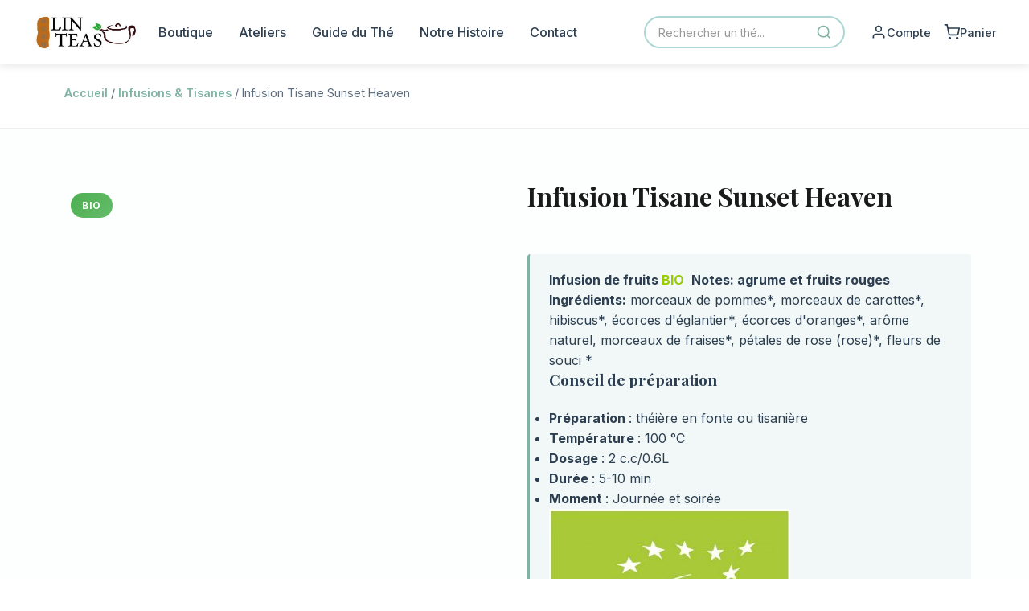

--- FILE ---
content_type: text/html; charset=UTF-8
request_url: https://www.linteas.fr/boutique/tisane-sunset-heaven-bio-100g/
body_size: 42448
content:
<!DOCTYPE html>
<html lang="fr-FR">
<head>
    <meta charset="UTF-8">
    <meta name="viewport" content="width=device-width, initial-scale=1.0">
    <title>LinTeas – Thé chinois à Lyon 6ᵉ, maison de thé et boutique en ligne - L’art du thé chinois, sélection premium et dégustations guidées à Lyon</title>
    
    <!-- Google Fonts -->
    <link rel="preconnect" href="https://fonts.googleapis.com">
    <link rel="preconnect" href="https://fonts.gstatic.com" crossorigin>
    <link href="https://fonts.googleapis.com/css2?family=Playfair+Display:wght@400;500;600;700&family=Inter:wght@300;400;500;600&display=swap" rel="stylesheet">
    
    <meta name='robots' content='index, follow, max-image-preview:large, max-snippet:-1, max-video-preview:-1' />
	<style>img:is([sizes="auto" i], [sizes^="auto," i]) { contain-intrinsic-size: 3000px 1500px }</style>
	
	<!-- This site is optimized with the Yoast SEO plugin v26.5 - https://yoast.com/wordpress/plugins/seo/ -->
	<title>Infusion Tisane Sunset Heaven - LinTeas – Thé chinois à Lyon 6ᵉ, maison de thé et boutique en ligne</title>
	<meta name="description" content="Cet infusion de fruits, est un excellent ménage de fleurs et de fruits. Un must pour un bon sommeil de qualité. A recommander à vos amis ou proches." />
	<link rel="canonical" href="https://www.linteas.fr/boutique/tisane-sunset-heaven-bio-100g/" />
	<meta property="og:locale" content="fr_FR" />
	<meta property="og:type" content="article" />
	<meta property="og:title" content="Infusion Tisane Sunset Heaven - LinTeas – Thé chinois à Lyon 6ᵉ, maison de thé et boutique en ligne" />
	<meta property="og:description" content="Cet infusion de fruits, est un excellent ménage de fleurs et de fruits. Un must pour un bon sommeil de qualité. A recommander à vos amis ou proches." />
	<meta property="og:url" content="https://www.linteas.fr/boutique/tisane-sunset-heaven-bio-100g/" />
	<meta property="og:site_name" content="LinTeas – Thé chinois à Lyon 6ᵉ, maison de thé et boutique en ligne" />
	<meta property="article:publisher" content="https://www.facebook.com/thedelempiredumilieu" />
	<meta property="article:modified_time" content="2026-01-12T14:32:41+00:00" />
	<meta property="og:image" content="https://www.linteas.fr/wp-content/uploads/2021/04/sunset-heaven-scaled.jpg" />
	<meta property="og:image:width" content="2560" />
	<meta property="og:image:height" content="2560" />
	<meta property="og:image:type" content="image/jpeg" />
	<meta name="twitter:card" content="summary_large_image" />
	<meta name="twitter:label1" content="Durée de lecture estimée" />
	<meta name="twitter:data1" content="1 minute" />
	<script type="application/ld+json" class="yoast-schema-graph">{"@context":"https://schema.org","@graph":[{"@type":"WebPage","@id":"https://www.linteas.fr/boutique/tisane-sunset-heaven-bio-100g/","url":"https://www.linteas.fr/boutique/tisane-sunset-heaven-bio-100g/","name":"Infusion Tisane Sunset Heaven - LinTeas – Thé chinois à Lyon 6ᵉ, maison de thé et boutique en ligne","isPartOf":{"@id":"https://www.linteas.fr/#website"},"primaryImageOfPage":{"@id":"https://www.linteas.fr/boutique/tisane-sunset-heaven-bio-100g/#primaryimage"},"image":{"@id":"https://www.linteas.fr/boutique/tisane-sunset-heaven-bio-100g/#primaryimage"},"thumbnailUrl":"https://www.linteas.fr/wp-content/uploads/2021/04/sunset-heaven-scaled.jpg","datePublished":"2021-04-13T20:49:02+00:00","dateModified":"2026-01-12T14:32:41+00:00","description":"Cet infusion de fruits, est un excellent ménage de fleurs et de fruits. Un must pour un bon sommeil de qualité. A recommander à vos amis ou proches.","breadcrumb":{"@id":"https://www.linteas.fr/boutique/tisane-sunset-heaven-bio-100g/#breadcrumb"},"inLanguage":"fr-FR","potentialAction":[{"@type":"ReadAction","target":["https://www.linteas.fr/boutique/tisane-sunset-heaven-bio-100g/"]}]},{"@type":"ImageObject","inLanguage":"fr-FR","@id":"https://www.linteas.fr/boutique/tisane-sunset-heaven-bio-100g/#primaryimage","url":"https://www.linteas.fr/wp-content/uploads/2021/04/sunset-heaven-scaled.jpg","contentUrl":"https://www.linteas.fr/wp-content/uploads/2021/04/sunset-heaven-scaled.jpg","width":2560,"height":2560},{"@type":"BreadcrumbList","@id":"https://www.linteas.fr/boutique/tisane-sunset-heaven-bio-100g/#breadcrumb","itemListElement":[{"@type":"ListItem","position":1,"name":"Home","item":"https://www.linteas.fr/"},{"@type":"ListItem","position":2,"name":"Thé chinois à Lyon 6ᵉ – Boutique LinTeas, maison de thé et vente en ligne","item":"https://www.linteas.fr/"},{"@type":"ListItem","position":3,"name":"Infusion Tisane Sunset Heaven"}]},{"@type":"WebSite","@id":"https://www.linteas.fr/#website","url":"https://www.linteas.fr/","name":"LinTeas – Thé chinois à Lyon 6ᵉ, maison de thé et boutique en ligne","description":"L’art du thé chinois, sélection premium et dégustations guidées à Lyon","publisher":{"@id":"https://www.linteas.fr/#organization"},"potentialAction":[{"@type":"SearchAction","target":{"@type":"EntryPoint","urlTemplate":"https://www.linteas.fr/?s={search_term_string}"},"query-input":{"@type":"PropertyValueSpecification","valueRequired":true,"valueName":"search_term_string"}}],"inLanguage":"fr-FR"},{"@type":"Organization","@id":"https://www.linteas.fr/#organization","name":"LinTeas – Thé chinois à Lyon 6ᵉ, maison de thé et boutique en ligne","url":"https://www.linteas.fr/","logo":{"@type":"ImageObject","inLanguage":"fr-FR","@id":"https://www.linteas.fr/#/schema/logo/image/","url":"https://www.linteas.fr/wp-content/uploads/2021/04/cropped-cropped-logo-carre-scaled-1.jpg","contentUrl":"https://www.linteas.fr/wp-content/uploads/2021/04/cropped-cropped-logo-carre-scaled-1.jpg","width":511,"height":171,"caption":"LinTeas – Thé chinois à Lyon 6ᵉ, maison de thé et boutique en ligne"},"image":{"@id":"https://www.linteas.fr/#/schema/logo/image/"},"sameAs":["https://www.facebook.com/thedelempiredumilieu","https://www.instagram.com/linteas_france/"]}]}</script>
	<!-- / Yoast SEO plugin. -->


<link rel='dns-prefetch' href='//code.jquery.com' />
<link rel='dns-prefetch' href='//cdnjs.cloudflare.com' />
<link rel='dns-prefetch' href='//www.google.com' />
<link rel='dns-prefetch' href='//www.googletagmanager.com' />
<link rel='dns-prefetch' href='//fonts.googleapis.com' />
<link rel="alternate" type="application/rss+xml" title="LinTeas – Thé chinois à Lyon 6ᵉ, maison de thé et boutique en ligne &raquo; Infusion Tisane Sunset Heaven Flux des commentaires" href="https://www.linteas.fr/boutique/tisane-sunset-heaven-bio-100g/feed/" />
<link rel='stylesheet' id='wp-block-library-css' href='https://www.linteas.fr/wp-includes/css/dist/block-library/style.min.css' media='all' />
<style id='wp-block-library-theme-inline-css'>
.wp-block-audio :where(figcaption){color:#555;font-size:13px;text-align:center}.is-dark-theme .wp-block-audio :where(figcaption){color:#ffffffa6}.wp-block-audio{margin:0 0 1em}.wp-block-code{border:1px solid #ccc;border-radius:4px;font-family:Menlo,Consolas,monaco,monospace;padding:.8em 1em}.wp-block-embed :where(figcaption){color:#555;font-size:13px;text-align:center}.is-dark-theme .wp-block-embed :where(figcaption){color:#ffffffa6}.wp-block-embed{margin:0 0 1em}.blocks-gallery-caption{color:#555;font-size:13px;text-align:center}.is-dark-theme .blocks-gallery-caption{color:#ffffffa6}:root :where(.wp-block-image figcaption){color:#555;font-size:13px;text-align:center}.is-dark-theme :root :where(.wp-block-image figcaption){color:#ffffffa6}.wp-block-image{margin:0 0 1em}.wp-block-pullquote{border-bottom:4px solid;border-top:4px solid;color:currentColor;margin-bottom:1.75em}.wp-block-pullquote cite,.wp-block-pullquote footer,.wp-block-pullquote__citation{color:currentColor;font-size:.8125em;font-style:normal;text-transform:uppercase}.wp-block-quote{border-left:.25em solid;margin:0 0 1.75em;padding-left:1em}.wp-block-quote cite,.wp-block-quote footer{color:currentColor;font-size:.8125em;font-style:normal;position:relative}.wp-block-quote:where(.has-text-align-right){border-left:none;border-right:.25em solid;padding-left:0;padding-right:1em}.wp-block-quote:where(.has-text-align-center){border:none;padding-left:0}.wp-block-quote.is-large,.wp-block-quote.is-style-large,.wp-block-quote:where(.is-style-plain){border:none}.wp-block-search .wp-block-search__label{font-weight:700}.wp-block-search__button{border:1px solid #ccc;padding:.375em .625em}:where(.wp-block-group.has-background){padding:1.25em 2.375em}.wp-block-separator.has-css-opacity{opacity:.4}.wp-block-separator{border:none;border-bottom:2px solid;margin-left:auto;margin-right:auto}.wp-block-separator.has-alpha-channel-opacity{opacity:1}.wp-block-separator:not(.is-style-wide):not(.is-style-dots){width:100px}.wp-block-separator.has-background:not(.is-style-dots){border-bottom:none;height:1px}.wp-block-separator.has-background:not(.is-style-wide):not(.is-style-dots){height:2px}.wp-block-table{margin:0 0 1em}.wp-block-table td,.wp-block-table th{word-break:normal}.wp-block-table :where(figcaption){color:#555;font-size:13px;text-align:center}.is-dark-theme .wp-block-table :where(figcaption){color:#ffffffa6}.wp-block-video :where(figcaption){color:#555;font-size:13px;text-align:center}.is-dark-theme .wp-block-video :where(figcaption){color:#ffffffa6}.wp-block-video{margin:0 0 1em}:root :where(.wp-block-template-part.has-background){margin-bottom:0;margin-top:0;padding:1.25em 2.375em}
</style>
<style id='classic-theme-styles-inline-css'>
/*! This file is auto-generated */
.wp-block-button__link{color:#fff;background-color:#32373c;border-radius:9999px;box-shadow:none;text-decoration:none;padding:calc(.667em + 2px) calc(1.333em + 2px);font-size:1.125em}.wp-block-file__button{background:#32373c;color:#fff;text-decoration:none}
</style>
<style id='joinchat-button-style-inline-css'>
.wp-block-joinchat-button{border:none!important;text-align:center}.wp-block-joinchat-button figure{display:table;margin:0 auto;padding:0}.wp-block-joinchat-button figcaption{font:normal normal 400 .6em/2em var(--wp--preset--font-family--system-font,sans-serif);margin:0;padding:0}.wp-block-joinchat-button .joinchat-button__qr{background-color:#fff;border:6px solid #25d366;border-radius:30px;box-sizing:content-box;display:block;height:200px;margin:auto;overflow:hidden;padding:10px;width:200px}.wp-block-joinchat-button .joinchat-button__qr canvas,.wp-block-joinchat-button .joinchat-button__qr img{display:block;margin:auto}.wp-block-joinchat-button .joinchat-button__link{align-items:center;background-color:#25d366;border:6px solid #25d366;border-radius:30px;display:inline-flex;flex-flow:row nowrap;justify-content:center;line-height:1.25em;margin:0 auto;text-decoration:none}.wp-block-joinchat-button .joinchat-button__link:before{background:transparent var(--joinchat-ico) no-repeat center;background-size:100%;content:"";display:block;height:1.5em;margin:-.75em .75em -.75em 0;width:1.5em}.wp-block-joinchat-button figure+.joinchat-button__link{margin-top:10px}@media (orientation:landscape)and (min-height:481px),(orientation:portrait)and (min-width:481px){.wp-block-joinchat-button.joinchat-button--qr-only figure+.joinchat-button__link{display:none}}@media (max-width:480px),(orientation:landscape)and (max-height:480px){.wp-block-joinchat-button figure{display:none}}

</style>
<link rel='stylesheet' id='pwgc-wc-blocks-style-css' href='https://www.linteas.fr/wp-content/plugins/pw-woocommerce-gift-cards/assets/css/blocks.css' media='all' />
<link rel='stylesheet' id='cr-frontend-css-css' href='https://www.linteas.fr/wp-content/plugins/customer-reviews-woocommerce/css/frontend.css' media='all' />
<link rel='stylesheet' id='cr-badges-css-css' href='https://www.linteas.fr/wp-content/plugins/customer-reviews-woocommerce/css/badges.css' media='all' />
<style id='global-styles-inline-css'>
:root{--wp--preset--aspect-ratio--square: 1;--wp--preset--aspect-ratio--4-3: 4/3;--wp--preset--aspect-ratio--3-4: 3/4;--wp--preset--aspect-ratio--3-2: 3/2;--wp--preset--aspect-ratio--2-3: 2/3;--wp--preset--aspect-ratio--16-9: 16/9;--wp--preset--aspect-ratio--9-16: 9/16;--wp--preset--color--black: #000000;--wp--preset--color--cyan-bluish-gray: #abb8c3;--wp--preset--color--white: #ffffff;--wp--preset--color--pale-pink: #f78da7;--wp--preset--color--vivid-red: #cf2e2e;--wp--preset--color--luminous-vivid-orange: #ff6900;--wp--preset--color--luminous-vivid-amber: #fcb900;--wp--preset--color--light-green-cyan: #7bdcb5;--wp--preset--color--vivid-green-cyan: #00d084;--wp--preset--color--pale-cyan-blue: #8ed1fc;--wp--preset--color--vivid-cyan-blue: #0693e3;--wp--preset--color--vivid-purple: #9b51e0;--wp--preset--gradient--vivid-cyan-blue-to-vivid-purple: linear-gradient(135deg,rgba(6,147,227,1) 0%,rgb(155,81,224) 100%);--wp--preset--gradient--light-green-cyan-to-vivid-green-cyan: linear-gradient(135deg,rgb(122,220,180) 0%,rgb(0,208,130) 100%);--wp--preset--gradient--luminous-vivid-amber-to-luminous-vivid-orange: linear-gradient(135deg,rgba(252,185,0,1) 0%,rgba(255,105,0,1) 100%);--wp--preset--gradient--luminous-vivid-orange-to-vivid-red: linear-gradient(135deg,rgba(255,105,0,1) 0%,rgb(207,46,46) 100%);--wp--preset--gradient--very-light-gray-to-cyan-bluish-gray: linear-gradient(135deg,rgb(238,238,238) 0%,rgb(169,184,195) 100%);--wp--preset--gradient--cool-to-warm-spectrum: linear-gradient(135deg,rgb(74,234,220) 0%,rgb(151,120,209) 20%,rgb(207,42,186) 40%,rgb(238,44,130) 60%,rgb(251,105,98) 80%,rgb(254,248,76) 100%);--wp--preset--gradient--blush-light-purple: linear-gradient(135deg,rgb(255,206,236) 0%,rgb(152,150,240) 100%);--wp--preset--gradient--blush-bordeaux: linear-gradient(135deg,rgb(254,205,165) 0%,rgb(254,45,45) 50%,rgb(107,0,62) 100%);--wp--preset--gradient--luminous-dusk: linear-gradient(135deg,rgb(255,203,112) 0%,rgb(199,81,192) 50%,rgb(65,88,208) 100%);--wp--preset--gradient--pale-ocean: linear-gradient(135deg,rgb(255,245,203) 0%,rgb(182,227,212) 50%,rgb(51,167,181) 100%);--wp--preset--gradient--electric-grass: linear-gradient(135deg,rgb(202,248,128) 0%,rgb(113,206,126) 100%);--wp--preset--gradient--midnight: linear-gradient(135deg,rgb(2,3,129) 0%,rgb(40,116,252) 100%);--wp--preset--font-size--small: 13px;--wp--preset--font-size--medium: 20px;--wp--preset--font-size--large: 36px;--wp--preset--font-size--x-large: 42px;--wp--preset--spacing--20: 0.44rem;--wp--preset--spacing--30: 0.67rem;--wp--preset--spacing--40: 1rem;--wp--preset--spacing--50: 1.5rem;--wp--preset--spacing--60: 2.25rem;--wp--preset--spacing--70: 3.38rem;--wp--preset--spacing--80: 5.06rem;--wp--preset--shadow--natural: 6px 6px 9px rgba(0, 0, 0, 0.2);--wp--preset--shadow--deep: 12px 12px 50px rgba(0, 0, 0, 0.4);--wp--preset--shadow--sharp: 6px 6px 0px rgba(0, 0, 0, 0.2);--wp--preset--shadow--outlined: 6px 6px 0px -3px rgba(255, 255, 255, 1), 6px 6px rgba(0, 0, 0, 1);--wp--preset--shadow--crisp: 6px 6px 0px rgba(0, 0, 0, 1);}:where(.is-layout-flex){gap: 0.5em;}:where(.is-layout-grid){gap: 0.5em;}body .is-layout-flex{display: flex;}.is-layout-flex{flex-wrap: wrap;align-items: center;}.is-layout-flex > :is(*, div){margin: 0;}body .is-layout-grid{display: grid;}.is-layout-grid > :is(*, div){margin: 0;}:where(.wp-block-columns.is-layout-flex){gap: 2em;}:where(.wp-block-columns.is-layout-grid){gap: 2em;}:where(.wp-block-post-template.is-layout-flex){gap: 1.25em;}:where(.wp-block-post-template.is-layout-grid){gap: 1.25em;}.has-black-color{color: var(--wp--preset--color--black) !important;}.has-cyan-bluish-gray-color{color: var(--wp--preset--color--cyan-bluish-gray) !important;}.has-white-color{color: var(--wp--preset--color--white) !important;}.has-pale-pink-color{color: var(--wp--preset--color--pale-pink) !important;}.has-vivid-red-color{color: var(--wp--preset--color--vivid-red) !important;}.has-luminous-vivid-orange-color{color: var(--wp--preset--color--luminous-vivid-orange) !important;}.has-luminous-vivid-amber-color{color: var(--wp--preset--color--luminous-vivid-amber) !important;}.has-light-green-cyan-color{color: var(--wp--preset--color--light-green-cyan) !important;}.has-vivid-green-cyan-color{color: var(--wp--preset--color--vivid-green-cyan) !important;}.has-pale-cyan-blue-color{color: var(--wp--preset--color--pale-cyan-blue) !important;}.has-vivid-cyan-blue-color{color: var(--wp--preset--color--vivid-cyan-blue) !important;}.has-vivid-purple-color{color: var(--wp--preset--color--vivid-purple) !important;}.has-black-background-color{background-color: var(--wp--preset--color--black) !important;}.has-cyan-bluish-gray-background-color{background-color: var(--wp--preset--color--cyan-bluish-gray) !important;}.has-white-background-color{background-color: var(--wp--preset--color--white) !important;}.has-pale-pink-background-color{background-color: var(--wp--preset--color--pale-pink) !important;}.has-vivid-red-background-color{background-color: var(--wp--preset--color--vivid-red) !important;}.has-luminous-vivid-orange-background-color{background-color: var(--wp--preset--color--luminous-vivid-orange) !important;}.has-luminous-vivid-amber-background-color{background-color: var(--wp--preset--color--luminous-vivid-amber) !important;}.has-light-green-cyan-background-color{background-color: var(--wp--preset--color--light-green-cyan) !important;}.has-vivid-green-cyan-background-color{background-color: var(--wp--preset--color--vivid-green-cyan) !important;}.has-pale-cyan-blue-background-color{background-color: var(--wp--preset--color--pale-cyan-blue) !important;}.has-vivid-cyan-blue-background-color{background-color: var(--wp--preset--color--vivid-cyan-blue) !important;}.has-vivid-purple-background-color{background-color: var(--wp--preset--color--vivid-purple) !important;}.has-black-border-color{border-color: var(--wp--preset--color--black) !important;}.has-cyan-bluish-gray-border-color{border-color: var(--wp--preset--color--cyan-bluish-gray) !important;}.has-white-border-color{border-color: var(--wp--preset--color--white) !important;}.has-pale-pink-border-color{border-color: var(--wp--preset--color--pale-pink) !important;}.has-vivid-red-border-color{border-color: var(--wp--preset--color--vivid-red) !important;}.has-luminous-vivid-orange-border-color{border-color: var(--wp--preset--color--luminous-vivid-orange) !important;}.has-luminous-vivid-amber-border-color{border-color: var(--wp--preset--color--luminous-vivid-amber) !important;}.has-light-green-cyan-border-color{border-color: var(--wp--preset--color--light-green-cyan) !important;}.has-vivid-green-cyan-border-color{border-color: var(--wp--preset--color--vivid-green-cyan) !important;}.has-pale-cyan-blue-border-color{border-color: var(--wp--preset--color--pale-cyan-blue) !important;}.has-vivid-cyan-blue-border-color{border-color: var(--wp--preset--color--vivid-cyan-blue) !important;}.has-vivid-purple-border-color{border-color: var(--wp--preset--color--vivid-purple) !important;}.has-vivid-cyan-blue-to-vivid-purple-gradient-background{background: var(--wp--preset--gradient--vivid-cyan-blue-to-vivid-purple) !important;}.has-light-green-cyan-to-vivid-green-cyan-gradient-background{background: var(--wp--preset--gradient--light-green-cyan-to-vivid-green-cyan) !important;}.has-luminous-vivid-amber-to-luminous-vivid-orange-gradient-background{background: var(--wp--preset--gradient--luminous-vivid-amber-to-luminous-vivid-orange) !important;}.has-luminous-vivid-orange-to-vivid-red-gradient-background{background: var(--wp--preset--gradient--luminous-vivid-orange-to-vivid-red) !important;}.has-very-light-gray-to-cyan-bluish-gray-gradient-background{background: var(--wp--preset--gradient--very-light-gray-to-cyan-bluish-gray) !important;}.has-cool-to-warm-spectrum-gradient-background{background: var(--wp--preset--gradient--cool-to-warm-spectrum) !important;}.has-blush-light-purple-gradient-background{background: var(--wp--preset--gradient--blush-light-purple) !important;}.has-blush-bordeaux-gradient-background{background: var(--wp--preset--gradient--blush-bordeaux) !important;}.has-luminous-dusk-gradient-background{background: var(--wp--preset--gradient--luminous-dusk) !important;}.has-pale-ocean-gradient-background{background: var(--wp--preset--gradient--pale-ocean) !important;}.has-electric-grass-gradient-background{background: var(--wp--preset--gradient--electric-grass) !important;}.has-midnight-gradient-background{background: var(--wp--preset--gradient--midnight) !important;}.has-small-font-size{font-size: var(--wp--preset--font-size--small) !important;}.has-medium-font-size{font-size: var(--wp--preset--font-size--medium) !important;}.has-large-font-size{font-size: var(--wp--preset--font-size--large) !important;}.has-x-large-font-size{font-size: var(--wp--preset--font-size--x-large) !important;}
:where(.wp-block-post-template.is-layout-flex){gap: 1.25em;}:where(.wp-block-post-template.is-layout-grid){gap: 1.25em;}
:where(.wp-block-columns.is-layout-flex){gap: 2em;}:where(.wp-block-columns.is-layout-grid){gap: 2em;}
:root :where(.wp-block-pullquote){font-size: 1.5em;line-height: 1.6;}
</style>
<link rel='stylesheet' id='contact-form-7-css' href='https://www.linteas.fr/wp-content/plugins/contact-form-7/includes/css/styles.css' media='all' />
<link rel='stylesheet' id='event-tickets-manager-for-woocommerce-css' href='https://www.linteas.fr/wp-content/plugins/event-tickets-manager-for-woocommerce/public/src/scss/event-tickets-manager-for-woocommerce-public.css' media='all' />
<link rel='stylesheet' id='points-and-rewards-for-woocommerce-css' href='https://www.linteas.fr/wp-content/plugins/points-and-rewards-for-woocommerce/public/css/points-rewards-for-woocommerce-public.min.css' media='all' />
<link rel='stylesheet' id='wfg-styles-css' href='https://www.linteas.fr/wp-content/plugins/woocommerce-multiple-free-gift/css/wfg-styles.css' media='all' />
<link rel='stylesheet' id='photoswipe-css' href='https://www.linteas.fr/wp-content/plugins/woocommerce/assets/css/photoswipe/photoswipe.min.css' media='all' />
<link rel='stylesheet' id='photoswipe-default-skin-css' href='https://www.linteas.fr/wp-content/plugins/woocommerce/assets/css/photoswipe/default-skin/default-skin.min.css' media='all' />
<link rel='stylesheet' id='woocommerce-layout-css' href='https://www.linteas.fr/wp-content/plugins/woocommerce/assets/css/woocommerce-layout.css' media='all' />
<link rel='stylesheet' id='woocommerce-smallscreen-css' href='https://www.linteas.fr/wp-content/plugins/woocommerce/assets/css/woocommerce-smallscreen.css' media='only screen and (max-width: 768px)' />
<link rel='stylesheet' id='woocommerce-general-css' href='https://www.linteas.fr/wp-content/plugins/woocommerce/assets/css/woocommerce.css' media='all' />
<style id='woocommerce-inline-inline-css'>
.woocommerce form .form-row .required { visibility: visible; }
</style>
<link rel='stylesheet' id='ywgc-frontend-css' href='https://www.linteas.fr/wp-content/plugins/yith-woocommerce-gift-cards/assets/css/ywgc-frontend.css' media='all' />
<style id='ywgc-frontend-inline-css'>

                    .ywgc_apply_gift_card_button{
                        background-color:#448a85 !important;
                        color:#ffffff!important;
                    }
                    .ywgc_apply_gift_card_button:hover{
                        background-color:#4ac4aa!important;
                        color:#ffffff!important;
                    }
                    .ywgc_enter_code{
                        background-color:#ffffff;
                        color:#000000;
                    }
                    .ywgc_enter_code:hover{
                        background-color:#ffffff;
                        color: #000000;
                    }
                    .gift-cards-list button{
                        border: 1px solid #000000;
                    }
                    .selected_image_parent{
                        border: 2px dashed #000000 !important;
                    }
                    .ywgc-preset-image.selected_image_parent:after{
                        background-color: #000000;
                    }
                    .ywgc-predefined-amount-button.selected_button{
                        background-color: #000000;
                    }
                    .ywgc-on-sale-text{
                        color:#000000;
                    }
                    .ywgc-choose-image.ywgc-choose-template:hover{
                        background: rgba(0, 0, 0, 0.9);
                    }
                    .ywgc-choose-image.ywgc-choose-template{
                        background: rgba(0, 0, 0, 0.8);
                    }
                    .ui-datepicker a.ui-state-active, .ui-datepicker a.ui-state-hover {
                        background:#000000 !important;
                        color: white;
                    }
                    .ywgc-form-preview-separator{
                        background-color: #000000;
                    }
                    .ywgc-form-preview-amount{
                        color: #000000;
                    }
                    #ywgc-manual-amount{
                        border: 1px solid #000000;
                    }
                    .ywgc-template-categories a:hover,
                    .ywgc-template-categories a.ywgc-category-selected{
                        color: #000000;
                    }
                    .ywgc-design-list-modal .ywgc-preset-image:before {
                        background-color: #000000;
                    }
                    .ywgc-custom-upload-container-modal .ywgc-custom-design-modal-preview-close {
                        background-color: #000000;
                    }
           
</style>
<link rel='stylesheet' id='jquery-ui-css-css' href='//code.jquery.com/ui/1.13.1/themes/smoothness/jquery-ui.css' media='all' />
<link rel='stylesheet' id='dashicons-css' href='https://www.linteas.fr/wp-includes/css/dashicons.min.css' media='all' />
<style id='dashicons-inline-css'>
[data-font="Dashicons"]:before {font-family: 'Dashicons' !important;content: attr(data-icon) !important;speak: none !important;font-weight: normal !important;font-variant: normal !important;text-transform: none !important;line-height: 1 !important;font-style: normal !important;-webkit-font-smoothing: antialiased !important;-moz-osx-font-smoothing: grayscale !important;}
</style>
<link rel='stylesheet' id='brands-styles-css' href='https://www.linteas.fr/wp-content/plugins/woocommerce/assets/css/brands.css' media='all' />
<link rel='stylesheet' id='linteas-variables-css' href='https://www.linteas.fr/wp-content/themes/lin-teas-theme/assets/css/variables.css' media='all' />
<link rel='stylesheet' id='linteas-fonts-css' href='https://fonts.googleapis.com/css2?family=Playfair+Display:wght@400;600;700&#038;family=Inter:wght@300;400;500;600;700&#038;display=swap' media='all' />
<link rel='stylesheet' id='linteas-style-css' href='https://www.linteas.fr/wp-content/themes/lin-teas-theme/style.css' media='all' />
<link rel='stylesheet' id='linteas-main-css' href='https://www.linteas.fr/wp-content/themes/lin-teas-theme/assets/css/main.css' media='all' />
<link rel='stylesheet' id='linteas-responsive-css' href='https://www.linteas.fr/wp-content/themes/lin-teas-theme/assets/css/responsive.css' media='all' />
<link rel='stylesheet' id='linteas-woocommerce-css' href='https://www.linteas.fr/wp-content/themes/lin-teas-theme/assets/css/woocommerce.css' media='all' />
<link rel='stylesheet' id='linteas-single-product-premium-css' href='https://www.linteas.fr/wp-content/themes/lin-teas-theme/assets/css/single-product-premium.css?v=1768990240' media='all' />
<link rel='stylesheet' id='linteas-product-premium-elements-css' href='https://www.linteas.fr/wp-content/themes/lin-teas-theme/assets/css/components/product-premium-elements.css' media='all' />
<link rel='stylesheet' id='linteas-product-actions-premium-css' href='https://www.linteas.fr/wp-content/themes/lin-teas-theme/assets/css/components/product-actions-premium.css?v=1768990240' media='all' />
<link rel='stylesheet' id='linteas-product-gallery-premium-css' href='https://www.linteas.fr/wp-content/themes/lin-teas-theme/assets/css/components/product-gallery-premium.css' media='all' />
<link rel='stylesheet' id='linteas-header-css' href='https://www.linteas.fr/wp-content/themes/lin-teas-theme/assets/css/components/header.css' media='all' />
<link rel='stylesheet' id='linteas-header-search-css' href='https://www.linteas.fr/wp-content/themes/lin-teas-theme/assets/css/components/header-search.css' media='all' />
<link rel='stylesheet' id='linteas-shop-hero-css' href='https://www.linteas.fr/wp-content/themes/lin-teas-theme/assets/css/shop-hero.css' media='all' />
<link rel='stylesheet' id='linteas-thematic-quick-nav-css' href='https://www.linteas.fr/wp-content/themes/lin-teas-theme/assets/css/components/thematic-quick-nav.css' media='all' />
<link rel='stylesheet' id='linteas-product-card-premium-v2-css' href='https://www.linteas.fr/wp-content/themes/lin-teas-theme/assets/css/components/product-card-premium-v2.css' media='all' />
<link rel='stylesheet' id='linteas-woocommerce-fixes-css' href='https://www.linteas.fr/wp-content/themes/lin-teas-theme/assets/css/components/woocommerce-fixes.css' media='all' />
<link rel='stylesheet' id='linteas-thematic-navigation-css' href='https://www.linteas.fr/wp-content/themes/lin-teas-theme/assets/css/components/thematic-navigation.css' media='all' />
<link rel='stylesheet' id='linteas-pagination-css' href='https://www.linteas.fr/wp-content/themes/lin-teas-theme/assets/css/components/pagination.css' media='all' />
<link rel='stylesheet' id='linteas-advanced-filters-css' href='https://www.linteas.fr/wp-content/themes/lin-teas-theme/assets/css/components/advanced-filters.css' media='all' />
<link rel='stylesheet' id='linteas-view-switcher-css' href='https://www.linteas.fr/wp-content/themes/lin-teas-theme/assets/css/components/view-switcher.css' media='all' />
<link rel='stylesheet' id='linteas-mobile-responsive-css' href='https://www.linteas.fr/wp-content/themes/lin-teas-theme/assets/css/components/mobile-responsive.css' media='all' />
<link rel='stylesheet' id='linteas-woocommerce-components-css' href='https://www.linteas.fr/wp-content/themes/lin-teas-theme/assets/css/components/woocommerce-components.css' media='all' />
<link rel='stylesheet' id='linteas-static-pages-css' href='https://www.linteas.fr/wp-content/themes/lin-teas-theme/assets/css/components/static-pages.css' media='all' />
<link rel='stylesheet' id='linteas-sticky-add-to-cart-css' href='https://www.linteas.fr/wp-content/themes/lin-teas-theme/assets/css/components/sticky-add-to-cart.css' media='all' />
<style id='joinchat-head-inline-css'>
:root{--joinchat-ico:url("data:image/svg+xml;charset=utf-8,%3Csvg xmlns='http://www.w3.org/2000/svg' viewBox='0 0 24 24'%3E%3Cpath fill='%23fff' d='M3.516 3.516c4.686-4.686 12.284-4.686 16.97 0s4.686 12.283 0 16.97a12 12 0 0 1-13.754 2.299l-5.814.735a.392.392 0 0 1-.438-.44l.748-5.788A12 12 0 0 1 3.517 3.517zm3.61 17.043.3.158a9.85 9.85 0 0 0 11.534-1.758c3.843-3.843 3.843-10.074 0-13.918s-10.075-3.843-13.918 0a9.85 9.85 0 0 0-1.747 11.554l.16.303-.51 3.942a.196.196 0 0 0 .219.22zm6.534-7.003-.933 1.164a9.84 9.84 0 0 1-3.497-3.495l1.166-.933a.79.79 0 0 0 .23-.94L9.561 6.96a.79.79 0 0 0-.924-.445l-2.023.524a.797.797 0 0 0-.588.88 11.754 11.754 0 0 0 10.005 10.005.797.797 0 0 0 .88-.587l.525-2.023a.79.79 0 0 0-.445-.923L14.6 13.327a.79.79 0 0 0-.94.23z'/%3E%3C/svg%3E")}.joinchat{--sep:20px;--bottom:var(--sep);--s:60px;--h:calc(var(--s)/2);display:block;transform:scale3d(1,1,1);position:fixed;z-index:9000;right:var(--sep);bottom:var(--bottom)}.joinchat *{box-sizing:border-box}.joinchat__qr,.joinchat__chatbox{display:none}.joinchat__tooltip{opacity:0}.joinchat__button{position:absolute;z-index:2;bottom:8px;right:8px;height:var(--s);width:var(--s);background:#25d366 var(--joinchat-ico,none)center / 60% no-repeat;color:inherit;border-radius:50%;box-shadow:1px 6px 24px 0 rgba(7,94,84,0.24)}.joinchat--left{right:auto;left:var(--sep)}.joinchat--left .joinchat__button{right:auto;left:8px}.joinchat__button__ico{position:absolute;inset:0;display:flex;border-radius:50%;overflow:hidden;color:hsl(0deg 0% clamp(0%,var(--bw)*1000%,100%) / clamp(70%,var(--bw)*1000%,100%)) !important}.joinchat__button__ico svg{width:var(--ico-size,100%);height:var(--ico-size,100%);margin:calc((100% - var(--ico-size,100%))/2)}.joinchat__button:has(.joinchat__button__ico){background:hsl(var(--ch)var(--cs)var(--cl));box-shadow:1px 6px 24px 0 hsl(var(--ch)var(--cs)calc(var(--cl) - 10%) / 24%)}.joinchat__button:has(.joinchat__button__ico):hover,.joinchat__button:has(.joinchat__button__ico):active{background:hsl(var(--ch)var(--cs)calc(var(--cl) + 20%))}.joinchat__button__image{position:absolute;inset:1px;border-radius:50%;overflow:hidden;opacity:0}.joinchat__button__image img,.joinchat__button__image video{display:block;width:100%;height:100%;object-fit:cover;object-position:center}.joinchat--img .joinchat__button__image{opacity:1;animation:none}@media(orientation:portrait)and(width>=481px),(orientation:landscape)and(height>=481px){.joinchat--mobile{display:none !important}}@media(width <=480px),(orientation:landscape)and(height <=480px){.joinchat{--sep:6px}}
</style>
<script src="https://code.jquery.com/jquery-3.6.0.min.js" id="jquery-core-js"></script>
<script src="https://cdnjs.cloudflare.com/ajax/libs/jquery-easing/1.4.1/jquery.easing.min.js" id="jquery-easing-js"></script>
<script id="event-tickets-manager-for-woocommerce-js-extra">
var etmfw_public_param = {"ajaxurl":"https:\/\/www.linteas.fr\/wp-admin\/admin-ajax.php","wps_etmfw_public_nonce":"6866469cec","is_required":"Est requis","wps_etmfw_dyn_name":"","wps_etmfw_dyn_mail":"","wps_etmfw_dyn_contact":"","wps_etmfw_dyn_date":"","wps_etmfw_dyn_address":"","wps_is_pro_active":"no","wps_dyn_name":" Name","wps_dyn_mail":" Email","wps_dyn_contact":" Contact","wps_dyn_date":" Date","wps_dyn_address":" Address","wps_event_product_url":"https:\/\/www.linteas.fr\/boutique\/tisane-sunset-heaven-bio-100g\/","wps_event_purchase_limit":"","wps_etmfw_set_limit_qty":""};
</script>
<script src="https://www.linteas.fr/wp-content/plugins/event-tickets-manager-for-woocommerce/public/src/js/event-tickets-manager-for-woocommerce-public.js" id="event-tickets-manager-for-woocommerce-js"></script>
<script src="https://www.linteas.fr/wp-includes/js/jquery/ui/core.min.js" id="jquery-ui-core-js"></script>
<script src="https://www.linteas.fr/wp-includes/js/jquery/ui/mouse.min.js" id="jquery-ui-mouse-js"></script>
<script src="https://www.linteas.fr/wp-includes/js/jquery/ui/sortable.min.js" id="jquery-ui-sortable-js"></script>
<script id="event-tickets-manager-for-woocommercepublic-org-custom-js-js-extra">
var etmfw_org_custom_param_public = {"ajaxurl":"https:\/\/www.linteas.fr\/wp-admin\/admin-ajax.php","nonce":"9dd0cd6a30","wps_etmfw_public_nonce":"6866469cec","wps_etmfw_event_dashboard_color":""};
</script>
<script src="https://www.linteas.fr/wp-content/plugins/event-tickets-manager-for-woocommerce/public/src/js/event-tickets-manager-for-woocommerce-org-custom-public.js" id="event-tickets-manager-for-woocommercepublic-org-custom-js-js"></script>
<script src="https://www.linteas.fr/wp-includes/js/clipboard.min.js" id="clipboard-js"></script>
<script id="points-and-rewards-for-woocommerce-js-extra">
var wps_wpr = {"ajaxurl":"https:\/\/www.linteas.fr\/wp-admin\/admin-ajax.php","message":"Veuillez saisir un nombre de points valide","empty_notice":"Veuillez entrer quelques points !!","minimum_points":"50","confirmation_msg":"Voulez-vous vraiment mettre \u00e0 niveau votre niveau d'utilisateur car ce processus d\u00e9duira les points requis de votre compte?","minimum_points_text":"Le minimum de points requis pour convertir des points en coupons est 50","wps_wpr_custom_notice":"Le nombre de points que vous avez entr\u00e9 sera d\u00e9duit de votre compte","wps_wpr_nonce":"d2826caf11","not_allowed":"Veuillez saisir des points valides!","not_suffient":"Vous n'avez pas un nombre de points suffisant","above_order_limit":"Les points saisis ne s'appliquent pas \u00e0 cette commande.","points_empty":"Veuillez saisir des points.","checkout_page":"","wps_user_current_points":"0","is_restrict_message_enable":"","is_restrict_status_set":"","wps_restrict_rewards_msg":"You will not get any Reward Points","wps_wpr_game_setting":[],"wps_wpr_select_spin_stop":[],"wps_is_user_login":"","get_min_redeem_req":"1","is_cart_redeem_sett_enable":"1","is_checkout_redeem_enable":"1","points_coupon_name":"Remise sur le panier","wps_points_name":"Points","points_message_require":"You require : ","points_more_to_redeem":" points more to get redeem","wps_add_a_points":"Add a points","wps_apply_points":"Appliquer des points"};
</script>
<script src="https://www.linteas.fr/wp-content/plugins/points-and-rewards-for-woocommerce/public/js/points-rewards-for-woocommerce-public.min.js" id="points-and-rewards-for-woocommerce-js"></script>
<script src="https://www.linteas.fr/wp-content/plugins/woocommerce-multiple-free-gift/js/wfg-scripts.js" id="wfg-scripts-js"></script>
<script src="https://www.linteas.fr/wp-content/plugins/woocommerce/assets/js/zoom/jquery.zoom.min.js" id="wc-zoom-js" defer data-wp-strategy="defer"></script>
<script src="https://www.linteas.fr/wp-content/plugins/woocommerce/assets/js/flexslider/jquery.flexslider.min.js" id="wc-flexslider-js" defer data-wp-strategy="defer"></script>
<script src="https://www.linteas.fr/wp-content/plugins/woocommerce/assets/js/photoswipe/photoswipe.min.js" id="wc-photoswipe-js" defer data-wp-strategy="defer"></script>
<script src="https://www.linteas.fr/wp-content/plugins/woocommerce/assets/js/photoswipe/photoswipe-ui-default.min.js" id="wc-photoswipe-ui-default-js" defer data-wp-strategy="defer"></script>
<script src="https://www.linteas.fr/wp-content/plugins/woocommerce/assets/js/jquery-blockui/jquery.blockUI.min.js" id="wc-jquery-blockui-js" data-wp-strategy="defer"></script>
<script src="https://www.linteas.fr/wp-content/plugins/woocommerce/assets/js/js-cookie/js.cookie.min.js" id="wc-js-cookie-js" data-wp-strategy="defer"></script>

<!-- Extrait de code de la balise Google (gtag.js) ajouté par Site Kit -->
<!-- Extrait Google Analytics ajouté par Site Kit -->
<script src="https://www.googletagmanager.com/gtag/js?id=GT-MR46SMWH" id="google_gtagjs-js" async></script>
<script id="google_gtagjs-js-after">
window.dataLayer = window.dataLayer || [];function gtag(){dataLayer.push(arguments);}
gtag("set","linker",{"domains":["www.linteas.fr"]});
gtag("js", new Date());
gtag("set", "developer_id.dZTNiMT", true);
gtag("config", "GT-MR46SMWH", {"googlesitekit_post_type":"product"});
 window._googlesitekit = window._googlesitekit || {}; window._googlesitekit.throttledEvents = []; window._googlesitekit.gtagEvent = (name, data) => { var key = JSON.stringify( { name, data } ); if ( !! window._googlesitekit.throttledEvents[ key ] ) { return; } window._googlesitekit.throttledEvents[ key ] = true; setTimeout( () => { delete window._googlesitekit.throttledEvents[ key ]; }, 5 ); gtag( "event", name, { ...data, event_source: "site-kit" } ); };
</script>
<link rel="https://api.w.org/" href="https://www.linteas.fr/wp-json/" /><link rel="alternate" title="JSON" type="application/json" href="https://www.linteas.fr/wp-json/wp/v2/product/5041" /><link rel="alternate" title="oEmbed (JSON)" type="application/json+oembed" href="https://www.linteas.fr/wp-json/oembed/1.0/embed?url=https%3A%2F%2Fwww.linteas.fr%2Fboutique%2Ftisane-sunset-heaven-bio-100g%2F" />
<link rel="alternate" title="oEmbed (XML)" type="text/xml+oembed" href="https://www.linteas.fr/wp-json/oembed/1.0/embed?url=https%3A%2F%2Fwww.linteas.fr%2Fboutique%2Ftisane-sunset-heaven-bio-100g%2F&#038;format=xml" />
<meta name="generator" content="Site Kit by Google 1.167.0" />    <style type="text/css">
        :root {
            --linteas-primary: #ACD7D2;
            --linteas-secondary: #C3FDFB;
            --linteas-accent: #D3AE27;
            --linteas-header-font: 'Playfair Display', serif;
            --linteas-body-font: 'Inter', sans-serif;
        }
        
        body {
            font-family: var(--linteas-body-font);
        }
        
        h1, h2, h3, h4, h5, h6 {
            font-family: var(--linteas-header-font);
        }
        
        .btn-primary,
        .woocommerce .button.alt,
        .woocommerce .button.add_to_cart_button {
            background-color: var(--linteas-primary);
            border-color: var(--linteas-primary);
        }
        
        .btn-primary:hover,
        .woocommerce .button.alt:hover,
        .woocommerce .button.add_to_cart_button:hover {
            background-color: var(--linteas-accent);
            border-color: var(--linteas-accent);
        }
        
        .text-accent,
        .price,
        .woocommerce .price {
            color: var(--linteas-accent);
        }
        
        .bg-primary {
            background-color: var(--linteas-primary);
        }
        
        .bg-secondary {
            background-color: var(--linteas-secondary);
        }
    </style>
    	<noscript><style>.woocommerce-product-gallery{ opacity: 1 !important; }</style></noscript>
	
<!-- Balises Meta Google AdSense ajoutées par Site Kit -->
<meta name="google-adsense-platform-account" content="ca-host-pub-2644536267352236">
<meta name="google-adsense-platform-domain" content="sitekit.withgoogle.com">
<!-- Fin des balises Meta End Google AdSense ajoutées par Site Kit -->
<link rel="icon" href="https://www.linteas.fr/wp-content/uploads/2021/04/cropped-logo-carre-scaled-1-32x32.jpg" sizes="32x32" />
<link rel="icon" href="https://www.linteas.fr/wp-content/uploads/2021/04/cropped-logo-carre-scaled-1-192x192.jpg" sizes="192x192" />
<link rel="apple-touch-icon" href="https://www.linteas.fr/wp-content/uploads/2021/04/cropped-logo-carre-scaled-1-180x180.jpg" />
<meta name="msapplication-TileImage" content="https://www.linteas.fr/wp-content/uploads/2021/04/cropped-logo-carre-scaled-1-270x270.jpg" />
<style id="linteas-hero-customizer-css">
        /* homepage Hero - Custom Background Image */
        body.page-id-1667 .shop-hero, body.home .shop-hero, body.woocommerce-shop .shop-hero, body.post-type-archive-product .shop-hero {
            background-image: url(https://www.linteas.fr/wp-content/uploads/2025/02/8.jpg) !important;
            background-position: center center !important;
            background-size: cover !important;
            background-repeat: no-repeat !important;
        }

        /* homepage Hero - Gradient Overlay with Opacity */
        body.page-id-1667 .shop-hero::after, body.home .shop-hero::after, body.woocommerce-shop .shop-hero::after, body.post-type-archive-product .shop-hero::after {
            content: '' !important;
            position: absolute !important;
            top: 0 !important;
            left: 0 !important;
            right: 0 !important;
            bottom: 0 !important;
            background: linear-gradient(135deg,
                rgba(127, 179, 163, 0.7) 0%,
                rgba(168, 208, 198, 0.7) 100%
            ) !important;
            z-index: 1 !important;
        }

        /* homepage Hero - Ensure Content Stays Above Gradient */
        body.page-id-1667 .shop-hero > *, body.home .shop-hero > *, body.woocommerce-shop .shop-hero > *, body.post-type-archive-product .shop-hero > * {
            position: relative !important;
            z-index: 2 !important;
        }
        
        /* ateliers Hero - Custom Background Image */
        body.page-id-8196 .ateliers-hero {
            background-image: url(https://www.linteas.fr/wp-content/uploads/2025/07/bouteille-1L.jpg) !important;
            background-position: center center !important;
            background-size: cover !important;
            background-repeat: no-repeat !important;
        }

        /* ateliers Hero - Gradient Overlay with Opacity */
        body.page-id-8196 .ateliers-hero::after {
            content: '' !important;
            position: absolute !important;
            top: 0 !important;
            left: 0 !important;
            right: 0 !important;
            bottom: 0 !important;
            background: linear-gradient(135deg,
                rgba(127, 179, 163, 0.9) 0%,
                rgba(168, 208, 198, 0.9) 100%
            ) !important;
            z-index: 1 !important;
        }

        /* ateliers Hero - Ensure Content Stays Above Gradient */
        body.page-id-8196 .ateliers-hero > * {
            position: relative !important;
            z-index: 2 !important;
        }
        
        /* guide Hero - Custom Background Image */
        body.page-id-10764 .guide-hero {
            background-image: url(https://www.linteas.fr/wp-content/uploads/2025/07/1000042369-scaled.jpg) !important;
            background-position: center center !important;
            background-size: cover !important;
            background-repeat: no-repeat !important;
        }

        /* guide Hero - Gradient Overlay with Opacity */
        body.page-id-10764 .guide-hero::after {
            content: '' !important;
            position: absolute !important;
            top: 0 !important;
            left: 0 !important;
            right: 0 !important;
            bottom: 0 !important;
            background: linear-gradient(135deg,
                rgba(127, 179, 163, 0.9) 0%,
                rgba(168, 208, 198, 0.9) 100%
            ) !important;
            z-index: 1 !important;
        }

        /* guide Hero - Ensure Content Stays Above Gradient */
        body.page-id-10764 .guide-hero > * {
            position: relative !important;
            z-index: 2 !important;
        }
        
        /* histoire Hero - Custom Background Image */
        body.page-id-5276 .story-hero {
            background-image: url(https://www.linteas.fr/wp-content/uploads/2025/02/3-2.jpg) !important;
            background-position: center center !important;
            background-size: cover !important;
            background-repeat: no-repeat !important;
        }

        /* histoire Hero - Gradient Overlay with Opacity */
        body.page-id-5276 .story-hero::after {
            content: '' !important;
            position: absolute !important;
            top: 0 !important;
            left: 0 !important;
            right: 0 !important;
            bottom: 0 !important;
            background: linear-gradient(135deg,
                rgba(127, 179, 163, 0.9) 0%,
                rgba(168, 208, 198, 0.9) 100%
            ) !important;
            z-index: 1 !important;
        }

        /* histoire Hero - Ensure Content Stays Above Gradient */
        body.page-id-5276 .story-hero > * {
            position: relative !important;
            z-index: 2 !important;
        }
        
        /* contact Hero - Custom Background Image */
        body.page-id-1002 .contact-hero {
            background-image: url(https://www.linteas.fr/wp-content/uploads/2025/03/Images-1920-x-1500-px-1.jpg) !important;
            background-position: center center !important;
            background-size: cover !important;
            background-repeat: no-repeat !important;
        }

        /* contact Hero - Gradient Overlay with Opacity */
        body.page-id-1002 .contact-hero::after {
            content: '' !important;
            position: absolute !important;
            top: 0 !important;
            left: 0 !important;
            right: 0 !important;
            bottom: 0 !important;
            background: linear-gradient(135deg,
                rgba(127, 179, 163, 0.9) 0%,
                rgba(168, 208, 198, 0.9) 100%
            ) !important;
            z-index: 1 !important;
        }

        /* contact Hero - Ensure Content Stays Above Gradient */
        body.page-id-1002 .contact-hero > * {
            position: relative !important;
            z-index: 2 !important;
        }
        </style>    
    <!-- Typographie Simple -->
    <link href="https://fonts.googleapis.com/css2?family=Playfair+Display:wght@400;500;600;700&family=Inter:wght@300;400;500;600&display=swap" rel="stylesheet">

    <!-- Header styles now loaded from external CSS file -->
    <!-- JavaScript de support pour les dropdowns géré par nav-mega.js -->
</head>

<body class="wp-singular product-template-default single single-product postid-5041 wp-custom-logo wp-embed-responsive wp-theme-lin-teas-theme theme-lin-teas-theme woocommerce woocommerce-page woocommerce-no-js">

<div id="page" class="site">
    <header class="site-header">
        <div class="header-container">
            <!-- Logo -->
            <div class="site-logo">
                <a href="https://www.linteas.fr/">
                                            <a href="https://www.linteas.fr/" class="custom-logo-link" rel="home"><img width="511" height="171" src="https://www.linteas.fr/wp-content/uploads/2021/04/cropped-cropped-logo-carre-scaled-1.jpg" class="custom-logo" alt="LinTeas – Thé chinois à Lyon 6ᵉ, maison de thé et boutique en ligne" decoding="async" fetchpriority="high" srcset="https://www.linteas.fr/wp-content/uploads/2021/04/cropped-cropped-logo-carre-scaled-1.jpg 511w, https://www.linteas.fr/wp-content/uploads/2021/04/cropped-cropped-logo-carre-scaled-1-300x100.jpg 300w, https://www.linteas.fr/wp-content/uploads/2021/04/cropped-cropped-logo-carre-scaled-1-500x167.jpg 500w" sizes="(max-width: 511px) 100vw, 511px" /></a>                                    </a>
            </div>

            <!-- Navigation principale avec dropdowns -->
            <nav class="main-navigation">
                <ul class="nav-menu">
                    <li class="nav-item has-dropdown boutique-mega">
                                                <a href="https://www.linteas.fr/">Boutique</a>
                        <div class="dropdown-menu">
                            <div class="dropdown-content">
                                <div class="dropdown-section"><h4>Art du Thé</h4><a class="dropdown-link" href="https://www.linteas.fr/t/art-du-the/theiere/">Théière</a><a class="dropdown-link" href="https://www.linteas.fr/t/art-du-the/mug-tasse/">Mug/Tasse/Bol</a><a class="dropdown-link" href="https://www.linteas.fr/t/art-du-the/zhong-gaiwan/">Zhong (gaiwan)</a><a class="dropdown-link" href="https://www.linteas.fr/t/art-du-the/bouteille-isotherme/">Bouteille isotherme</a><a class="dropdown-link" href="https://www.linteas.fr/t/art-du-the/boite-a-the/">Boite à thé</a><a class="dropdown-link" href="https://www.linteas.fr/t/art-du-the/accessoire/">Accessoires</a><a class="dropdown-link" href="https://www.linteas.fr/t/art-du-the/gourmandises/">Gourmandises</a></div><div class="dropdown-section"><h4>Thés Chinois</h4><a class="dropdown-link" href="https://www.linteas.fr/t/thes-chinois/the-fleurs-chine/">Thé aux Fleurs Chinois</a><a class="dropdown-link" href="https://www.linteas.fr/t/thes-chinois/the-blanc-chine/">Thé Blanc Chinois</a><a class="dropdown-link" href="https://www.linteas.fr/t/thes-chinois/the-jaune-chinois/">Thé Jaune Chinois</a><a class="dropdown-link" href="https://www.linteas.fr/t/thes-chinois/the-puerh/">Thé Puerh</a><a class="dropdown-link" href="https://www.linteas.fr/t/thes-chinois/lui-bao-cha/">Liu Bao Cha</a><a class="dropdown-link" href="https://www.linteas.fr/t/thes-chinois/the-noir-chine/">Thé Noir Chinois</a><a class="dropdown-link" href="https://www.linteas.fr/t/thes-chinois/the-oolong-chine/">Thé Oolong Chinois</a><a class="dropdown-link" href="https://www.linteas.fr/t/thes-chinois/the-vert-chine/">Thé Vert Chinois</a></div><div class="dropdown-section"><h4>Thés du Japon & Monde</h4><a class="dropdown-link" href="https://www.linteas.fr/t/thes-japon/">Thé du Japon</a><a class="dropdown-link dropdown-sub" href="https://www.linteas.fr/t/thes-japon/matcha-japon/">Matcha japonais</a><a class="dropdown-link dropdown-sub" href="https://www.linteas.fr/t/thes-japon/the-vert-japon/">Thé vert japonais</a><div class="dropdown-separator"></div><a class="dropdown-link" href="https://www.linteas.fr/t/thes-monde/">Thé du monde</a><a class="dropdown-link" href="https://www.linteas.fr/t/thes-d-exception/">Thé d'exception</a></div><div class="dropdown-section"><h4>Découverte & Spécialités</h4><a class="dropdown-link" href="https://www.linteas.fr/t/thes-parfumes/">Thés Parfumés</a><a class="dropdown-link" href="https://www.linteas.fr/t/the/the-bio/">Thé et infusion BIO</a><a class="dropdown-link" href="https://www.linteas.fr/t/the/cadeaux-noel/">Thé Noël</a><a class="dropdown-link" href="https://www.linteas.fr/t/infusions-tisanes/">Infusions &amp; Tisanes</a><a class="dropdown-link" href="https://www.linteas.fr/t/rooibos/">Rooibos</a><a class="dropdown-link" href="https://www.linteas.fr/t/plantes-medicinales/">Plante médicinale</a><a class="dropdown-link" href="https://www.linteas.fr/t/the/dosettes-pao-dai-cha/">Dosettes &quot;Pao Dai Cha&quot;</a></div>                            </div>
                        </div>
                    </li>

                    <li class="nav-item has-dropdown ateliers-mega">
                        <a href="https://www.linteas.fr/ateliers/">Ateliers</a>
                        <div class="dropdown-menu">
                            <div class="dropdown-content">
                                
                                                                <div class="dropdown-section">
                                    <a href="https://www.linteas.fr/t/ateliers-evenements/atelier-decouverte/" class="dropdown-link">
                                        🌱 Découverte
                                    </a>
                                </div>
                                
                                                                <div class="dropdown-section">
                                    <a href="https://www.linteas.fr/t/ateliers-evenements/atelier-experience-premium/" class="dropdown-link">
                                        🎋 Expérience Premium
                                    </a>
                                </div>
                                
                                                            </div>
                        </div>
                    </li>

                    <li class="nav-item">
                        <a href="https://www.linteas.fr/guide-du-the/">Guide du Thé</a>
                    </li>

                    <li class="nav-item">
                        <a href="https://www.linteas.fr/notre-histoire/">Notre Histoire</a>
                    </li>

                    <li class="nav-item">
                        <a href="https://www.linteas.fr/contact/">Contact</a>
                    </li>
                </ul>
            </nav><!-- .main-navigation -->

            <!-- Barre de recherche -->
            <div class="header-search">
                <form role="search" method="get" class="woocommerce-product-search" action="https://www.linteas.fr/">
                    <label class="screen-reader-text" for="woocommerce-product-search-field">Rechercher des produits</label>
                    <input type="search"
                           id="woocommerce-product-search-field"
                           class="search-field"
                           placeholder="Rechercher un thé..."
                           value=""
                           name="s"
                           autocomplete="off" />
                    <input type="hidden" name="post_type" value="product" />
                    <button type="submit" class="search-submit">
                        <svg width="20" height="20" viewBox="0 0 24 24" fill="none" stroke="currentColor" stroke-width="2">
                            <circle cx="11" cy="11" r="8"/>
                            <path d="m21 21-4.35-4.35"/>
                        </svg>
                        <span class="screen-reader-text">Rechercher</span>
                    </button>
                </form>
            </div>

            <!-- Actions utilisateur avec icônes thématiques -->
            <div class="nav-actions">
                <a href="https://www.linteas.fr/mon-compte/" class="nav-icon account-icon" title="Mon compte">
                    <svg width="20" height="20" viewBox="0 0 24 24" fill="none" stroke="currentColor" stroke-width="2">
                        <path d="M20 21v-2a4 4 0 0 0-4-4H8a4 4 0 0 0-4 4v2"/>
                        <circle cx="12" cy="7" r="4"/>
                    </svg>
                    <span class="icon-label">Compte</span>
                </a>
                                    <a href="https://www.linteas.fr/panier/" class="nav-icon cart-icon" title="Panier">
                        <svg width="20" height="20" viewBox="0 0 24 24" fill="none" stroke="currentColor" stroke-width="2">
                            <circle cx="9" cy="21" r="1"/>
                            <circle cx="20" cy="21" r="1"/>
                            <path d="M1 1h4l2.68 13.39a2 2 0 0 0 2 1.61h9.72a2 2 0 0 0 2-1.61L23 6H6"/>
                        </svg>
                                                <span class="icon-label">Panier</span>
                    </a>
                            </div>
        </div>
    </header>

    <main id="primary" class="site-main">

<!-- Breadcrumb Navigation -->
<nav class="breadcrumb-nav">
	<div class="container">
		<div class="site-content woocommerce-content"><div class="container"><div class="content-wrapper"><main id="primary" class="content-area"><nav class="woocommerce-breadcrumb" aria-label="Breadcrumb"><a href="https://www.linteas.fr">Accueil</a>&nbsp;&#47;&nbsp;<a href="https://www.linteas.fr/t/infusions-tisanes/">Infusions &amp; Tisanes</a>&nbsp;&#47;&nbsp;Infusion Tisane Sunset Heaven</nav>	</div>
</nav>

<!-- Single Product Page -->
<main class="product-page">

			
		<div class="woocommerce-notices-wrapper"></div>
<div id="product-5041" class="product-premium product type-product post-5041 status-publish first instock product_cat-infusions-tisanes product_tag-bio has-post-thumbnail sale taxable shipping-taxable purchasable product-type-variable has-default-attributes">

	<!-- Container Principal -->
	<div class="product-main-container">

		<!-- Layout 2 Colonnes -->
		<div class="product-layout-two-columns">

			<!-- Colonne Gauche: Galerie Images -->
			<!-- DEBUG: Template content-single-product.php VERSION 2024-01-15 -->
			<div class="product-gallery-column">
				<!-- DEBUG: Avant woocommerce_show_product_images() --><div class="woocommerce-product-gallery woocommerce-product-gallery--with-images woocommerce-product-gallery--columns-4 images" data-columns="4" style="opacity: 0; transition: opacity .25s ease-in-out;">
	<figure class="woocommerce-product-gallery__wrapper">
		<div data-thumb="https://www.linteas.fr/wp-content/uploads/2021/04/sunset-heaven-scaled-100x100.jpg" data-thumb-alt="" class="woocommerce-product-gallery__image"><a data-size="2560x2560" href="https://www.linteas.fr/wp-content/uploads/2021/04/sunset-heaven-scaled.jpg" data-size="2560x2560"><img width="500" height="500" src="https://www.linteas.fr/wp-content/uploads/2021/04/sunset-heaven-600x600.jpg" class="wp-post-image" alt="" title="sunset heaven" data-caption="" data-src="https://www.linteas.fr/wp-content/uploads/2021/04/sunset-heaven-scaled.jpg" data-large_image="https://www.linteas.fr/wp-content/uploads/2021/04/sunset-heaven-scaled.jpg" data-large_image_width="2560" data-large_image_height="2560" decoding="async" srcset="https://www.linteas.fr/wp-content/uploads/2021/04/sunset-heaven-600x600.jpg 600w, https://www.linteas.fr/wp-content/uploads/2021/04/sunset-heaven-scaled-200x200.jpg 200w, https://www.linteas.fr/wp-content/uploads/2021/04/sunset-heaven-100x100.jpg 100w, https://www.linteas.fr/wp-content/uploads/2021/04/sunset-heaven-scaled-400x400.jpg 400w, https://www.linteas.fr/wp-content/uploads/2021/04/sunset-heaven-300x300.jpg 300w, https://www.linteas.fr/wp-content/uploads/2021/04/sunset-heaven-1024x1024.jpg 1024w, https://www.linteas.fr/wp-content/uploads/2021/04/sunset-heaven-150x150.jpg 150w, https://www.linteas.fr/wp-content/uploads/2021/04/sunset-heaven-768x768.jpg 768w, https://www.linteas.fr/wp-content/uploads/2021/04/sunset-heaven-1536x1536.jpg 1536w, https://www.linteas.fr/wp-content/uploads/2021/04/sunset-heaven-2048x2048.jpg 2048w, https://www.linteas.fr/wp-content/uploads/2021/04/sunset-heaven-1200x1200.jpg 1200w" sizes="(max-width: 500px) 100vw, 500px" /></a></div>	</figure>
</div>

<!-- DEBUG: Après woocommerce_show_product_images() --><!-- DEBUG: Avant product-badges.php -->    <div class="product-badges">
                    <span class="product-badge badge-bio">
                BIO            </span>
            </div>


<!-- DEBUG: Après product-badges.php --><!-- DEBUG: Avant product-info-icons.php -->
<div class="product-info-icons">
            <div class="info-icon-item info-type">
            <span class="info-icon">🍃</span>
            <span class="info-label">Infusions &amp; Tisanes</span>
        </div>
            <div class="info-icon-item info-origin">
            <span class="info-icon">📍</span>
            <span class="info-label">Origine Authentique</span>
        </div>
            <div class="info-icon-item info-preparation">
            <span class="info-icon">🌡️</span>
            <span class="info-label">75°C - 2-3 min</span>
        </div>
            <div class="info-icon-item info-theine">
            <span class="info-icon">#</span>
            <span class="info-label">Théine modérée</span>
        </div>
    </div>

<!-- DEBUG: Après product-info-icons.php -->			</div>

			<!-- Colonne Droite: Informations Produit -->
			<div class="product-info-column">
				<div class="product-info">

					<!-- Header avec titre + rating sur la même ligne -->
					<header class="product-header">
						<div class="title-rating-row">
							<h1 class="product-title">Infusion Tisane Sunset Heaven</h1>
													</div>
											</header>

					<!-- Description courte (encadré vert) -->
											<div class="product-description-short">
							<strong>Infusion de fruits <span style="color: #99cc00">BIO </span></strong>

<strong>Notes: agrume et fruits rouges</strong>

<strong>Ingrédients:</strong>

morceaux de pommes*, morceaux de carottes*, hibiscus*, écorces d'églantier*, écorces d'oranges*, arôme naturel, morceaux de fraises*, pétales de rose (rose)*, fleurs de souci *
<div id="preparpdt">
<h5>Conseil de préparation</h5>
<ul>
 	<li><strong>Préparation </strong>: théière en fonte ou tisanière</li>
 	<li><strong>Température </strong>: 100 °C</li>
 	<li><strong>Dosage </strong>: 2 c.c/0.6L</li>
 	<li><strong>Durée </strong>: 5-10 min</li>
 	<li><strong>Moment </strong>: Journée et soirée</li>
</ul>
</div>
<img class="alignnone size-medium wp-image-5446" src="https://www.linteas.fr/wp-content/uploads/2021/04/Logo-bio-europeen-300x200.jpg" alt="" width="300" height="200" />

<em>* produit issu de l’agriculture biologique</em>						</div>
					
					<!-- Sélection packaging (variations premium) -->
					<div class="packaging-selection">
						
<form class="variations_form cart" action="https://www.linteas.fr/boutique/tisane-sunset-heaven-bio-100g/" method="post" enctype='multipart/form-data' data-product_id="5041" data-product_variations="[{&quot;attributes&quot;:{&quot;attribute_grammage&quot;:&quot;100g&quot;},&quot;availability_html&quot;:&quot;&lt;p class=\&quot;stock in-stock\&quot;&gt;En stock&lt;\/p&gt;\n&quot;,&quot;backorders_allowed&quot;:false,&quot;dimensions&quot;:{&quot;length&quot;:&quot;&quot;,&quot;width&quot;:&quot;&quot;,&quot;height&quot;:&quot;&quot;},&quot;dimensions_html&quot;:&quot;ND&quot;,&quot;display_price&quot;:7.79999999999999982236431605997495353221893310546875,&quot;display_regular_price&quot;:7.79999999999999982236431605997495353221893310546875,&quot;image&quot;:{&quot;title&quot;:&quot;sunset heaven&quot;,&quot;caption&quot;:&quot;&quot;,&quot;url&quot;:&quot;https:\/\/www.linteas.fr\/wp-content\/uploads\/2021\/04\/sunset-heaven-scaled.jpg&quot;,&quot;alt&quot;:&quot;sunset heaven&quot;,&quot;src&quot;:&quot;https:\/\/www.linteas.fr\/wp-content\/uploads\/2021\/04\/sunset-heaven-600x600.jpg&quot;,&quot;srcset&quot;:&quot;https:\/\/www.linteas.fr\/wp-content\/uploads\/2021\/04\/sunset-heaven-600x600.jpg 600w, https:\/\/www.linteas.fr\/wp-content\/uploads\/2021\/04\/sunset-heaven-scaled-200x200.jpg 200w, https:\/\/www.linteas.fr\/wp-content\/uploads\/2021\/04\/sunset-heaven-100x100.jpg 100w, https:\/\/www.linteas.fr\/wp-content\/uploads\/2021\/04\/sunset-heaven-scaled-400x400.jpg 400w, https:\/\/www.linteas.fr\/wp-content\/uploads\/2021\/04\/sunset-heaven-300x300.jpg 300w, https:\/\/www.linteas.fr\/wp-content\/uploads\/2021\/04\/sunset-heaven-1024x1024.jpg 1024w, https:\/\/www.linteas.fr\/wp-content\/uploads\/2021\/04\/sunset-heaven-150x150.jpg 150w, https:\/\/www.linteas.fr\/wp-content\/uploads\/2021\/04\/sunset-heaven-768x768.jpg 768w, https:\/\/www.linteas.fr\/wp-content\/uploads\/2021\/04\/sunset-heaven-1536x1536.jpg 1536w, https:\/\/www.linteas.fr\/wp-content\/uploads\/2021\/04\/sunset-heaven-2048x2048.jpg 2048w, https:\/\/www.linteas.fr\/wp-content\/uploads\/2021\/04\/sunset-heaven-1200x1200.jpg 1200w&quot;,&quot;sizes&quot;:&quot;(max-width: 500px) 100vw, 500px&quot;,&quot;full_src&quot;:&quot;https:\/\/www.linteas.fr\/wp-content\/uploads\/2021\/04\/sunset-heaven-scaled.jpg&quot;,&quot;full_src_w&quot;:2560,&quot;full_src_h&quot;:2560,&quot;gallery_thumbnail_src&quot;:&quot;https:\/\/www.linteas.fr\/wp-content\/uploads\/2021\/04\/sunset-heaven-scaled-100x100.jpg&quot;,&quot;gallery_thumbnail_src_w&quot;:100,&quot;gallery_thumbnail_src_h&quot;:100,&quot;thumb_src&quot;:&quot;https:\/\/www.linteas.fr\/wp-content\/uploads\/2021\/04\/sunset-heaven-150x150.jpg&quot;,&quot;thumb_src_w&quot;:150,&quot;thumb_src_h&quot;:150,&quot;src_w&quot;:500,&quot;src_h&quot;:500},&quot;image_id&quot;:5160,&quot;is_downloadable&quot;:false,&quot;is_in_stock&quot;:true,&quot;is_purchasable&quot;:true,&quot;is_sold_individually&quot;:&quot;no&quot;,&quot;is_virtual&quot;:false,&quot;max_qty&quot;:10,&quot;min_qty&quot;:1,&quot;price_html&quot;:&quot;&lt;span class=\&quot;price\&quot;&gt;&lt;span class=\&quot;woocommerce-Price-amount amount\&quot;&gt;&lt;bdi&gt;7,80&lt;span class=\&quot;woocommerce-Price-currencySymbol\&quot;&gt;&amp;euro;&lt;\/span&gt;&lt;\/bdi&gt;&lt;\/span&gt; &lt;small class=\&quot;woocommerce-price-suffix\&quot;&gt;TTC&lt;\/small&gt;&lt;\/span&gt;&quot;,&quot;sku&quot;:&quot;DIV-E-034&quot;,&quot;variation_description&quot;:&quot;&quot;,&quot;variation_id&quot;:10503,&quot;variation_is_active&quot;:true,&quot;variation_is_visible&quot;:true,&quot;weight&quot;:&quot;100&quot;,&quot;weight_html&quot;:&quot;100 g&quot;},{&quot;attributes&quot;:{&quot;attribute_grammage&quot;:&quot;200g&quot;},&quot;availability_html&quot;:&quot;&lt;p class=\&quot;stock in-stock\&quot;&gt;En stock&lt;\/p&gt;\n&quot;,&quot;backorders_allowed&quot;:false,&quot;dimensions&quot;:{&quot;length&quot;:&quot;&quot;,&quot;width&quot;:&quot;&quot;,&quot;height&quot;:&quot;&quot;},&quot;dimensions_html&quot;:&quot;ND&quot;,&quot;display_price&quot;:14.660000000000000142108547152020037174224853515625,&quot;display_regular_price&quot;:15.5999999999999996447286321199499070644378662109375,&quot;image&quot;:{&quot;title&quot;:&quot;sunset heaven&quot;,&quot;caption&quot;:&quot;&quot;,&quot;url&quot;:&quot;https:\/\/www.linteas.fr\/wp-content\/uploads\/2021\/04\/sunset-heaven-scaled.jpg&quot;,&quot;alt&quot;:&quot;sunset heaven&quot;,&quot;src&quot;:&quot;https:\/\/www.linteas.fr\/wp-content\/uploads\/2021\/04\/sunset-heaven-600x600.jpg&quot;,&quot;srcset&quot;:&quot;https:\/\/www.linteas.fr\/wp-content\/uploads\/2021\/04\/sunset-heaven-600x600.jpg 600w, https:\/\/www.linteas.fr\/wp-content\/uploads\/2021\/04\/sunset-heaven-scaled-200x200.jpg 200w, https:\/\/www.linteas.fr\/wp-content\/uploads\/2021\/04\/sunset-heaven-100x100.jpg 100w, https:\/\/www.linteas.fr\/wp-content\/uploads\/2021\/04\/sunset-heaven-scaled-400x400.jpg 400w, https:\/\/www.linteas.fr\/wp-content\/uploads\/2021\/04\/sunset-heaven-300x300.jpg 300w, https:\/\/www.linteas.fr\/wp-content\/uploads\/2021\/04\/sunset-heaven-1024x1024.jpg 1024w, https:\/\/www.linteas.fr\/wp-content\/uploads\/2021\/04\/sunset-heaven-150x150.jpg 150w, https:\/\/www.linteas.fr\/wp-content\/uploads\/2021\/04\/sunset-heaven-768x768.jpg 768w, https:\/\/www.linteas.fr\/wp-content\/uploads\/2021\/04\/sunset-heaven-1536x1536.jpg 1536w, https:\/\/www.linteas.fr\/wp-content\/uploads\/2021\/04\/sunset-heaven-2048x2048.jpg 2048w, https:\/\/www.linteas.fr\/wp-content\/uploads\/2021\/04\/sunset-heaven-1200x1200.jpg 1200w&quot;,&quot;sizes&quot;:&quot;(max-width: 500px) 100vw, 500px&quot;,&quot;full_src&quot;:&quot;https:\/\/www.linteas.fr\/wp-content\/uploads\/2021\/04\/sunset-heaven-scaled.jpg&quot;,&quot;full_src_w&quot;:2560,&quot;full_src_h&quot;:2560,&quot;gallery_thumbnail_src&quot;:&quot;https:\/\/www.linteas.fr\/wp-content\/uploads\/2021\/04\/sunset-heaven-scaled-100x100.jpg&quot;,&quot;gallery_thumbnail_src_w&quot;:100,&quot;gallery_thumbnail_src_h&quot;:100,&quot;thumb_src&quot;:&quot;https:\/\/www.linteas.fr\/wp-content\/uploads\/2021\/04\/sunset-heaven-150x150.jpg&quot;,&quot;thumb_src_w&quot;:150,&quot;thumb_src_h&quot;:150,&quot;src_w&quot;:500,&quot;src_h&quot;:500},&quot;image_id&quot;:5160,&quot;is_downloadable&quot;:false,&quot;is_in_stock&quot;:true,&quot;is_purchasable&quot;:true,&quot;is_sold_individually&quot;:&quot;no&quot;,&quot;is_virtual&quot;:false,&quot;max_qty&quot;:5,&quot;min_qty&quot;:1,&quot;price_html&quot;:&quot;&lt;span class=\&quot;price\&quot;&gt;&lt;del aria-hidden=\&quot;true\&quot;&gt;&lt;span class=\&quot;woocommerce-Price-amount amount\&quot;&gt;&lt;bdi&gt;15,60&lt;span class=\&quot;woocommerce-Price-currencySymbol\&quot;&gt;&amp;euro;&lt;\/span&gt;&lt;\/bdi&gt;&lt;\/span&gt;&lt;\/del&gt; &lt;span class=\&quot;screen-reader-text\&quot;&gt;Le prix initial \u00e9tait\u00a0: 15,60&amp;euro;.&lt;\/span&gt;&lt;ins aria-hidden=\&quot;true\&quot;&gt;&lt;span class=\&quot;woocommerce-Price-amount amount\&quot;&gt;&lt;bdi&gt;14,66&lt;span class=\&quot;woocommerce-Price-currencySymbol\&quot;&gt;&amp;euro;&lt;\/span&gt;&lt;\/bdi&gt;&lt;\/span&gt;&lt;\/ins&gt;&lt;span class=\&quot;screen-reader-text\&quot;&gt;Le prix actuel est\u00a0: 14,66&amp;euro;.&lt;\/span&gt; &lt;small class=\&quot;woocommerce-price-suffix\&quot;&gt;TTC&lt;\/small&gt;&lt;\/span&gt;&quot;,&quot;sku&quot;:&quot;DIV-E-034&quot;,&quot;variation_description&quot;:&quot;&quot;,&quot;variation_id&quot;:10504,&quot;variation_is_active&quot;:true,&quot;variation_is_visible&quot;:true,&quot;weight&quot;:&quot;100&quot;,&quot;weight_html&quot;:&quot;100 g&quot;}]">
    
            
        <!-- Sélection Packaging Premium (Grid Flexible) -->
        <div class="packaging-selection-clean">
            <div class="packaging-options-inline">
                                    <div class="packaging-option" 
                         data-variation-id="10503"
                         data-price="7.8"
                         data-attributes='{"attribute_grammage":"100g"}'>
                        <span class="option-name">100g</span>
                        <span class="option-price"><span class="woocommerce-Price-amount amount"><bdi>7,80<span class="woocommerce-Price-currencySymbol">&euro;</span></bdi></span></span>
                        
                                                    <span class="option-badge">Recommandé</span>
                                            </div>
                                    <div class="packaging-option" 
                         data-variation-id="10504"
                         data-price="14.66"
                         data-attributes='{"attribute_grammage":"200g"}'>
                        <span class="option-name">200g</span>
                        <span class="option-price"><span class="woocommerce-Price-amount amount"><bdi>14,66<span class="woocommerce-Price-currencySymbol">&euro;</span></bdi></span></span>
                        
                                                    <span class="option-badge discount">-6%</span>
                                            </div>
                            </div>
        </div>

        <!-- Hidden select pour WooCommerce (requis pour le fonctionnement) -->
        <div class="variations" style="display: none;">
                            <select name="attribute_grammage" 
                        id="attribute_grammage" 
                        class="variation-select" 
                        data-attribute_name="attribute_grammage">
                    <option value="">Choisir une option</option>
                                            <option value="100g">100g</option>
                                            <option value="200g">200g</option>
                                    </select>
                    </div>

        <!-- Contrôles d'achat (Quantité + Bouton) -->
        <div class="purchase-controls">
            <!-- Sélecteur de quantité -->
            <div class="quantity-selector-inline">
                <label for="product-quantity">Qté :</label>
                <div class="quantity-controls">
                    <button type="button" class="qty-btn minus">-</button>
                    <div class="quantity">
		<label class="screen-reader-text" for="product-quantity">quantité de Infusion Tisane Sunset Heaven</label>
	<input
		type="number"
				id="product-quantity"
		class="input-text qty text"
		name="quantity"
		value="1"
		aria-label="Quantité de produits"
				min="1"
					max="1000"
							step="1"
			placeholder=""
			inputmode="numeric"
			autocomplete="off"
			/>
	</div>
                    <button type="button" class="qty-btn plus">+</button>
                </div>
            </div>

            <!-- Bouton Ajouter au panier -->
            <button type="submit" class="single_add_to_cart_button button alt add-to-cart-btn-primary">
                <svg class="btn-icon" width="20" height="20" viewBox="0 0 24 24" fill="none" stroke="currentColor" stroke-width="2">
                    <circle cx="9" cy="21" r="1"/>
                    <circle cx="20" cy="21" r="1"/>
                    <path d="M1 1h4l2.68 13.39a2 2 0 0 0 2 1.61h9.72a2 2 0 0 0 2-1.61L23 6H6"/>
                </svg>
                <span class="btn-text">Ajouter au panier</span>
                <span class="btn-total" data-base-price="7.8"><span class="woocommerce-Price-amount amount"><bdi>7,80<span class="woocommerce-Price-currencySymbol">&euro;</span></bdi></span></span>
            </button>
        </div>

        <input type="hidden" name="add-to-cart" value="5041" />
        <input type="hidden" name="product_id" value="5041" />
        <input type="hidden" name="variation_id" class="variation_id" value="0" />

    
    </form>

					</div>

					<!-- Boutons secondaires (wishlist, partager, comparer) -->
					
<div class="product-secondary-actions">
    <button type="button" class="secondary-action-btn wishlist-btn" aria-label="Ajouter à la liste de souhaits">
        <svg width="28" height="28" viewBox="0 0 24 24" fill="none" stroke="currentColor" stroke-width="2">
            <path d="M20.84 4.61a5.5 5.5 0 0 0-7.78 0L12 5.67l-1.06-1.06a5.5 5.5 0 0 0-7.78 7.78l1.06 1.06L12 21.23l7.78-7.78 1.06-1.06a5.5 5.5 0 0 0 0-7.78z"></path>
        </svg>
    </button>

    <button type="button" class="secondary-action-btn share-btn" aria-label="Partager">
        <svg width="28" height="28" viewBox="0 0 24 24" fill="none" stroke="currentColor" stroke-width="2">
            <circle cx="18" cy="5" r="3"></circle>
            <circle cx="6" cy="12" r="3"></circle>
            <circle cx="18" cy="19" r="3"></circle>
            <line x1="8.59" y1="13.51" x2="15.42" y2="17.49"></line>
            <line x1="15.41" y1="6.51" x2="8.59" y2="10.49"></line>
        </svg>
    </button>

    <button type="button" class="secondary-action-btn compare-btn" aria-label="Comparer">
        <svg width="28" height="28" viewBox="0 0 24 24" fill="none" stroke="currentColor" stroke-width="2">
            <polyline points="17 11 12 6 7 11"></polyline>
            <polyline points="17 18 12 13 7 18"></polyline>
        </svg>
    </button>
</div>


				</div>
			</div>

		</div><!-- .product-layout-two-columns -->

	</div><!-- .product-main-container -->

	<!-- Section Tabs de Contenu (en dessous du layout 2 colonnes) -->
	<div class="product-details-section">
		<div class="product-main-container">

			<!-- Onglets -->
			<div class="details-tabs">
				<button class="tab-btn active" data-tab="description">Description</button>
				<button class="tab-btn" data-tab="tasting">Notes de dégustation</button>
				<button class="tab-btn" data-tab="preparation">Préparation</button>
				<button class="tab-btn" data-tab="origin">Origine</button>
				<button class="tab-btn" data-tab="reviews">Avis (0)</button>
			</div>

			<!-- Contenu des onglets -->
			<div class="tab-content active" id="description">
				<div class="content-grid">
					<div class="content-main">
						<h3>Description du produit</h3>
						<p>Si vous souhaitez à réaliser vos propres <strong>tisane de fruits</strong>, nous vous conseillons ces 3 recettes sur le site de <span style="color: #0000ff;"><a style="color: #0000ff;" href="https://www.rustica.fr/tisanes/tisanes-bien-etre-aux-fruits-frais-ete,3070.html"><strong>Rustica.</strong></a></span></p>
					</div>
				</div>
			</div>

			<div class="tab-content" id="tasting">
				<div class="content-grid">
					<div class="content-main">
						<h3>Notes de dégustation</h3>
						<p>Aucune note de dégustation disponible.</p>					</div>
				</div>
			</div>

			<div class="tab-content" id="preparation">
				<div class="content-grid">
					<div class="content-main">
						<h3>Guide de préparation</h3>
						<div class="brewing-guide"><p><strong>Température :</strong> gramme°C</p><p><strong>Temps d&#039;infusion :</strong> 100s</p></div>					</div>
				</div>
			</div>

			<div class="tab-content" id="origin">
				<div class="content-grid">
					<div class="content-main">
						<h3>Origine et terroir</h3>
						<p>Aucune information d&#039;origine disponible.</p>					</div>
				</div>
			</div>

			<div class="tab-content" id="reviews">
				<div id="reviews" class="cr-reviews-ajax-reviews">
		<div id="comments" class="cr-reviews-ajax-comments" data-nonce="e0674ae0a4" data-page="1">
		<h2 class="woocommerce-Reviews-title">
			Avis		</h2>

					<p class="woocommerce-noreviews">Il n’y a encore aucun avis</p>
			</div>

		<div class="cr-ajax-reviews-review-form">
		<div id="review_form_wrapper">
			<div id="review_form" class="cr-single-product-review">
				
<div class="cr-review-form-wrap">

	<div class="cr-review-form-nav">
		<div class="cr-nav-left">
			<svg width="28" height="28" viewBox="0 0 28 28" fill="none" xmlns="http://www.w3.org/2000/svg">
				<path d="M16.9607 19.2506L11.0396 13.3295L16.9607 7.40833" stroke="#0E252C" stroke-miterlimit="10"/>
			</svg>
			<span>
				Ajouter un avis			</span>
		</div>
		<div class="cr-nav-right">
			<svg width="28" height="28" viewBox="0 0 28 28" fill="none" xmlns="http://www.w3.org/2000/svg">
				<path d="M8.61914 8.62009L19.381 19.3799M8.61914 19.3799L19.381 8.62009" stroke="#0E252C" stroke-miterlimit="10" stroke-linejoin="round"/>
			</svg>
		</div>
	</div>

	
		<div class="cr-review-form-not-logged-in">
			<span>
			Actuellement, nous n‘acceptons pas de nouveaux avis.			</span>
		</div>

	
</div>
			</div>
		</div>
	</div>

	<div class="clear"></div>
</div>
			</div>

		</div>
	</div>

</div>



	
</main>

</main></div></div></div>

    </main><!-- #primary -->

    <!-- FOOTER -->
    <footer class="site-footer" role="contentinfo">
        <div class="footer-main">
            <div class="container">
                <div class="footer-content">
                    <!-- Colonne 1: À propos -->
                    <div class="footer-column footer-about">
                        <div class="footer-logo">
                            <a href="https://www.linteas.fr/">
                                <img src="https://www.linteas.fr/wp-content/themes/lin-teas-theme/assets/images/logo-linteas-1.jpg"
                                     alt="LinTeas – Thé chinois à Lyon 6ᵉ, maison de thé et boutique en ligne"
                                     class="footer-logo-img"
                                     style="max-height: 60px; width: auto; display: block; visibility: visible !important; opacity: 1 !important;">
                            </a>
                        </div>
                        <p class="footer-description">
                            L’art du thé chinois, sélection premium et dégustations guidées à Lyon                        </p>
                        
                        <!-- Réseaux sociaux -->
                        <div class="footer-social">
                            <h4 class="footer-social-title">Suivez-nous</h4>
                            <div class="social-links">
                                                                
                                                                
                                                            </div>
                        </div>
                    </div>

                    <!-- Colonne 2: Navigation -->
                    <div class="footer-column footer-nav">
                        <h4 class="footer-title">Navigation</h4>
                        <ul class="footer-links">
                            <li><a href="https://www.linteas.fr/">Accueil</a></li>
                            <li><a href="https://www.linteas.fr/boutique/tisane-sunset-heaven-bio-100g/">Boutique</a></li>
                            <li><a href="https://www.linteas.fr/ateliers-evenements/">Ateliers &amp; Événements</a></li>
                            <li><a href="https://www.linteas.fr/blog/">Blog Thé</a></li>
                            <li><a href="https://www.linteas.fr/boutique/tisane-sunset-heaven-bio-100g/">À propos</a></li>
                            <li><a href="https://www.linteas.fr/contact/">Contact</a></li>
                        </ul>
                    </div>

                    <!-- Colonne 3: Boutique -->
                                        <div class="footer-column footer-shop">
                        <h4 class="footer-title">Nos Thés</h4>
                        <div class="footer-shop-links">
                            <div class="footer-links-column">
                                <ul class="footer-links">
                                    <li><a href="https://www.linteas.fr/">Tous les thés</a></li>
                                    <li><a href="https://www.linteas.fr/?product_cat=the">Thés</a></li>
                                    <li><a href="https://www.linteas.fr/?product_cat=thes-chinois">Thés Chinois</a></li>
                                    <li><a href="https://www.linteas.fr/?product_cat=thes-japon">Thés du Japon</a></li>
                                    <li><a href="https://www.linteas.fr/?product_cat=thes-monde">Thés du Monde</a></li>
                                    <li><a href="https://www.linteas.fr/?product_cat=thes-d-exception">Thés d&#039;Exception</a></li>
                                </ul>
                            </div>
                            <div class="footer-links-column">
                                <ul class="footer-links">
                                    <li><a href="https://www.linteas.fr/?product_cat=thes-parfumes">Thés Parfumés</a></li>
                                    <li><a href="https://www.linteas.fr/?product_cat=infusions-tisanes">Infusions &amp; Tisanes</a></li>
                                    <li><a href="https://www.linteas.fr/?product_cat=rooibos">Rooibos</a></li>
                                    <li><a href="https://www.linteas.fr/?product_cat=plantes-medicinales">Plantes Médicinales</a></li>
                                    <li><a href="https://www.linteas.fr/?product_cat=art-du-the">Art du Thé</a></li>
                                    <li><a href="https://www.linteas.fr/?product_cat=coffrets-cadeaux">Coffrets &amp; Cadeaux</a></li>
                                </ul>
                            </div>
                        </div>
                        <div class="footer-account-link">
                            <a href="https://www.linteas.fr/mon-compte/">Mon compte</a>
                        </div>
                    </div>
                    
                    <!-- Colonne 4: Services & Infos -->
                    <div class="footer-column footer-services">
                        <h4 class="footer-title">Services &amp; Infos</h4>
                        <ul class="footer-links">
                            <li><a href="https://www.linteas.fr/?product_cat=best-sellers">Best-sellers</a></li>
                            <li><a href="https://www.linteas.fr/?product_cat=hors-categorie">Produits Spéciaux</a></li>
                            <li><a href="https://www.linteas.fr/boutique/tisane-sunset-heaven-bio-100g/">Guide Préparation</a></li>
                            <li><a href="https://www.linteas.fr/boutique/tisane-sunset-heaven-bio-100g/">Conseils Thé</a></li>
                            <li><a href="https://www.linteas.fr/boutique/tisane-sunset-heaven-bio-100g/">Livraison &amp; Retours</a></li>
                            <li><a href="https://www.linteas.fr/paiement-securise/">Paiement Sécurisé</a></li>
                            <li><a href="https://www.linteas.fr/boutique/tisane-sunset-heaven-bio-100g/">Programme Fidélité</a></li>
                        </ul>
                    </div>

                    <!-- Colonne 5: Contact -->
                    <div class="footer-column footer-contact">
                        <h4 class="footer-title">Contact</h4>
                        <div class="contact-info">
                            <div class="contact-item">
                                <svg width="16" height="16" viewBox="0 0 24 24" fill="none" stroke="currentColor" stroke-width="2">
                                    <path d="M21 10c0 7-9 13-9 13s-9-6-9-13a9 9 0 0 1 18 0z"></path>
                                    <circle cx="12" cy="10" r="3"></circle>
                                </svg>
                                <span>70 Cours Vitton, 69006 Lyon</span>
                            </div>

                            <div class="contact-item">
                                <svg width="16" height="16" viewBox="0 0 24 24" fill="none" stroke="currentColor" stroke-width="2">
                                    <path d="M22 16.92v3a2 2 0 0 1-2.18 2 19.79 19.79 0 0 1-8.63-3.07 19.5 19.5 0 0 1-6-6 19.79 19.79 0 0 1-3.07-8.67A2 2 0 0 1 4.11 2h3a2 2 0 0 1 2 1.72 12.84 12.84 0 0 0 .7 2.81 2 2 0 0 1-.45 2.11L8.09 9.91a16 16 0 0 0 6 6l1.27-1.27a2 2 0 0 1 2.11-.45 12.84 12.84 0 0 0 2.81.7A2 2 0 0 1 22 16.92z"></path>
                                </svg>
                                <a href="tel:0769305680">
                                    07 69 30 56 80                                </a>
                            </div>

                            <div class="contact-item">
                                <svg width="16" height="16" viewBox="0 0 24 24" fill="none" stroke="currentColor" stroke-width="2">
                                    <path d="M4 4h16c1.1 0 2 .9 2 2v12c0 1.1-.9 2-2 2H4c-1.1 0-2-.9-2-2V6c0-1.1.9-2 2-2z"></path>
                                    <polyline points="22,6 12,13 2,6"></polyline>
                                </svg>
                                <a href="mailto:contact@linteas.fr">
                                    contact@linteas.fr                                </a>
                            </div>

                            <div class="contact-item">
                                <svg width="16" height="16" viewBox="0 0 24 24" fill="none" stroke="currentColor" stroke-width="2">
                                    <circle cx="12" cy="12" r="10"/>
                                    <polyline points="12 6 12 12 16 14"/>
                                </svg>
                                <span>Lun-Mar-Jeu-Ven: 9h30-13h &amp; 14h-17h30 | Sam: 10h30-19h</span>
                            </div>
                        </div>
                        
                        <!-- Newsletter -->
                        <div class="footer-newsletter">
                            <h5>Newsletter</h5>
                            <p>Recevez nos conseils thé et nos offres exclusives</p>
                            <form class="newsletter-form" action="#" method="post">
                                <input type="email" 
                                       placeholder="Votre email" 
                                       required 
                                       class="newsletter-input">
                                <button type="submit" class="newsletter-submit">
                                    S&#039;abonner                                </button>
                            </form>
                        </div>
                    </div>
                </div>
            </div>
        </div>

        <!-- Footer Bottom -->
        <div class="footer-bottom">
            <div class="container">
                <div class="footer-bottom-content">
                    <div class="footer-copyright">
                        <p>&copy; 2026 LinTeas – Thé chinois à Lyon 6ᵉ, maison de thé et boutique en ligne. Tous droits réservés.</p>
                    </div>
                    <div class="footer-legal">
                        <a href="https://www.linteas.fr/politique-de-confidentialite/">Politique de confidentialité</a>
                        <a href="https://www.linteas.fr/mentions-legales/">Mentions légales</a>
                        <a href="https://www.linteas.fr/cgv/">CGV</a>
                    </div>
                </div>
            </div>
        </div>
    </footer>

</div><!-- #page -->

<script type="speculationrules">
{"prefetch":[{"source":"document","where":{"and":[{"href_matches":"\/*"},{"not":{"href_matches":["\/wp-*.php","\/wp-admin\/*","\/wp-content\/uploads\/*","\/wp-content\/*","\/wp-content\/plugins\/*","\/wp-content\/themes\/lin-teas-theme\/*","\/*\\?(.+)"]}},{"not":{"selector_matches":"a[rel~=\"nofollow\"]"}},{"not":{"selector_matches":".no-prefetch, .no-prefetch a"}}]},"eagerness":"conservative"}]}
</script>
        <script>
        jQuery(document).ready(function($) {
            console.log('✅ Page produit chargée correctement');
        });
        </script>
        <script type="application/ld+json">{"@context":"https:\/\/schema.org\/","@type":"BreadcrumbList","itemListElement":[{"@type":"ListItem","position":1,"item":{"name":"Accueil","@id":"https:\/\/www.linteas.fr"}},{"@type":"ListItem","position":2,"item":{"name":"Infusions &amp;amp; Tisanes","@id":"https:\/\/www.linteas.fr\/t\/infusions-tisanes\/"}},{"@type":"ListItem","position":3,"item":{"name":"Infusion Tisane Sunset Heaven","@id":"https:\/\/www.linteas.fr\/boutique\/tisane-sunset-heaven-bio-100g\/"}}]}</script>
<div class="joinchat joinchat--left joinchat--dark-auto joinchat--show joinchat--noanim" data-settings='{"telephone":"33769305680","mobile_only":false,"button_delay":0,"whatsapp_web":false,"qr":false,"message_views":2,"message_delay":10,"message_badge":false,"message_send":"Bonjour 👋\nIntéressé par \u0022Infusion Tisane Sunset Heaven\u0022 (<jc-sku>DIV-E-034</jc-sku>) à 7,80€ sur LinTeas – Thé chinois à Lyon 6ᵉ, maison de thé et boutique en ligne 🍃\nStock/prep/conseil ? Merci !","sku":"DIV-E-034","message_hash":"7140ba43"}' >
	<div class="joinchat__button" role="button" tabindex="0" aria-label="🍃 Besoin de conseils ? Open chat">
									<div class="joinchat__tooltip" aria-hidden="true"><div>🍃 Besoin de conseils ?</div></div>
			</div>
					<div class="joinchat__chatbox" role="dialog" aria-labelledby="joinchat__label" aria-modal="true">
			<div class="joinchat__header">
				<div id="joinchat__label">
											<svg class="joinchat__wa" width="120" height="28" viewBox="0 0 120 28"><title>WhatsApp</title><path d="M117.2 17c0 .4-.2.7-.4 1-.1.3-.4.5-.7.7l-1 .2c-.5 0-.9 0-1.2-.2l-.7-.7a3 3 0 0 1-.4-1 5.4 5.4 0 0 1 0-2.3c0-.4.2-.7.4-1l.7-.7a2 2 0 0 1 1.1-.3 2 2 0 0 1 1.8 1l.4 1a5.3 5.3 0 0 1 0 2.3m2.5-3c-.1-.7-.4-1.3-.8-1.7a4 4 0 0 0-1.3-1.2c-.6-.3-1.3-.4-2-.4-.6 0-1.2.1-1.7.4a3 3 0 0 0-1.2 1.1V11H110v13h2.7v-4.5c.4.4.8.8 1.3 1 .5.3 1 .4 1.6.4a4 4 0 0 0 3.2-1.5c.4-.5.7-1 .8-1.6.2-.6.3-1.2.3-1.9s0-1.3-.3-2zm-13.1 3c0 .4-.2.7-.4 1l-.7.7-1.1.2c-.4 0-.8 0-1-.2-.4-.2-.6-.4-.8-.7a3 3 0 0 1-.4-1 5.4 5.4 0 0 1 0-2.3c0-.4.2-.7.4-1 .1-.3.4-.5.7-.7a2 2 0 0 1 1-.3 2 2 0 0 1 1.9 1l.4 1a5.4 5.4 0 0 1 0 2.3m1.7-4.7a4 4 0 0 0-3.3-1.6c-.6 0-1.2.1-1.7.4a3 3 0 0 0-1.2 1.1V11h-2.6v13h2.7v-4.5c.3.4.7.8 1.2 1 .6.3 1.1.4 1.7.4a4 4 0 0 0 3.2-1.5c.4-.5.6-1 .8-1.6s.3-1.2.3-1.9-.1-1.3-.3-2c-.2-.6-.4-1.2-.8-1.6m-17.5 3.2 1.7-5 1.7 5zm.2-8.2-5 13.4h3l1-3h5l1 3h3L94 7.3zm-5.3 9.1-.6-.8-1-.5a11.6 11.6 0 0 0-2.3-.5l-1-.3a2 2 0 0 1-.6-.3.7.7 0 0 1-.3-.6c0-.2 0-.4.2-.5l.3-.3h.5l.5-.1c.5 0 .9 0 1.2.3.4.1.6.5.6 1h2.5c0-.6-.2-1.1-.4-1.5a3 3 0 0 0-1-1 4 4 0 0 0-1.3-.5 7.7 7.7 0 0 0-3 0c-.6.1-1 .3-1.4.5l-1 1a3 3 0 0 0-.4 1.5 2 2 0 0 0 1 1.8l1 .5 1.1.3 2.2.6c.6.2.8.5.8 1l-.1.5-.4.4a2 2 0 0 1-.6.2 2.8 2.8 0 0 1-1.4 0 2 2 0 0 1-.6-.3l-.5-.5-.2-.8H77c0 .7.2 1.2.5 1.6.2.5.6.8 1 1 .4.3.9.5 1.4.6a8 8 0 0 0 3.3 0c.5 0 1-.2 1.4-.5a3 3 0 0 0 1-1c.3-.5.4-1 .4-1.6 0-.5 0-.9-.3-1.2M74.7 8h-2.6v3h-1.7v1.7h1.7v5.8c0 .5 0 .9.2 1.2l.7.7 1 .3a7.8 7.8 0 0 0 2 0h.7v-2.1a3.4 3.4 0 0 1-.8 0l-1-.1-.2-1v-4.8h2V11h-2zm-7.6 9v.5l-.3.8-.7.6c-.2.2-.7.2-1.2.2h-.6l-.5-.2a1 1 0 0 1-.4-.4l-.1-.6.1-.6.4-.4.5-.3a4.8 4.8 0 0 1 1.2-.2 8 8 0 0 0 1.2-.2l.4-.3v1zm2.6 1.5v-5c0-.6 0-1.1-.3-1.5l-1-.8-1.4-.4a10.9 10.9 0 0 0-3.1 0l-1.5.6c-.4.2-.7.6-1 1a3 3 0 0 0-.5 1.5h2.7c0-.5.2-.9.5-1a2 2 0 0 1 1.3-.4h.6l.6.2.3.4.2.7c0 .3 0 .5-.3.6-.1.2-.4.3-.7.4l-1 .1a22 22 0 0 0-2.4.4l-1 .5c-.3.2-.6.5-.8.9-.2.3-.3.8-.3 1.3s.1 1 .3 1.3c.1.4.4.7.7 1l1 .4c.4.2.9.2 1.3.2a6 6 0 0 0 1.8-.2c.6-.2 1-.5 1.5-1a4 4 0 0 0 .2 1H70l-.3-1zm-11-6.7c-.2-.4-.6-.6-1-.8-.5-.2-1-.3-1.8-.3-.5 0-1 .1-1.5.4a3 3 0 0 0-1.3 1.2v-5h-2.7v13.4H53v-5.1c0-1 .2-1.7.5-2.2.3-.4.9-.6 1.6-.6.6 0 1 .2 1.3.6s.4 1 .4 1.8v5.5h2.7v-6c0-.6 0-1.2-.2-1.6 0-.5-.3-1-.5-1.3zm-14 4.7-2.3-9.2h-2.8l-2.3 9-2.2-9h-3l3.6 13.4h3l2.2-9.2 2.3 9.2h3l3.6-13.4h-3zm-24.5.2L18 15.6c-.3-.1-.6-.2-.8.2A20 20 0 0 1 16 17c-.2.2-.4.3-.7.1-.4-.2-1.5-.5-2.8-1.7-1-1-1.7-2-2-2.4-.1-.4 0-.5.2-.7l.5-.6.4-.6v-.6L10.4 8c-.3-.6-.6-.5-.8-.6H9c-.2 0-.6.1-.9.5C7.8 8.2 7 9 7 10.7s1.3 3.4 1.4 3.6c.2.3 2.5 3.7 6 5.2l1.9.8c.8.2 1.6.2 2.2.1s2-.8 2.3-1.6c.3-.9.3-1.5.2-1.7l-.7-.4zM14 25.3c-2 0-4-.5-5.8-1.6l-.4-.2-4.4 1.1 1.2-4.2-.3-.5A11.5 11.5 0 0 1 22.1 5.7 11.5 11.5 0 0 1 14 25.3M14 0A13.8 13.8 0 0 0 2 20.7L0 28l7.3-2A13.8 13.8 0 1 0 14 0"/></svg>
									</div>
				<div class="joinchat__close" role="button" tabindex="0" aria-label="Fermer"></div>
			</div>
			<div class="joinchat__scroll">
				<div class="joinchat__content">
					<div class="joinchat__chat"><div class="joinchat__bubble">&quot;Infusion Tisane Sunset Heaven&quot; en promo : 7,80€ (-%) ! 🔥<br>Stock limité - infos livraison/conseil avant achat ?<br>Cliquez WhatsApp maintenant !</div></div>
					<div class="joinchat__open" role="button" tabindex="0">
													<div class="joinchat__open__text">Discutons !</div>
												<svg class="joinchat__open__icon" width="60" height="60" viewbox="0 0 400 400">
							<path class="joinchat__pa" d="M168.83 200.504H79.218L33.04 44.284a1 1 0 0 1 1.386-1.188L365.083 199.04a1 1 0 0 1 .003 1.808L34.432 357.903a1 1 0 0 1-1.388-1.187l29.42-99.427"/>
							<path class="joinchat__pb" d="M318.087 318.087c-52.982 52.982-132.708 62.922-195.725 29.82l-80.449 10.18 10.358-80.112C18.956 214.905 28.836 134.99 81.913 81.913c65.218-65.217 170.956-65.217 236.174 0 42.661 42.661 57.416 102.661 44.265 157.316"/>
						</svg>
					</div>
				</div>
			</div>
		</div>
	</div>

<div id="photoswipe-fullscreen-dialog" class="pswp" tabindex="-1" role="dialog" aria-modal="true" aria-hidden="true" aria-label="Image plein écran">
	<div class="pswp__bg"></div>
	<div class="pswp__scroll-wrap">
		<div class="pswp__container">
			<div class="pswp__item"></div>
			<div class="pswp__item"></div>
			<div class="pswp__item"></div>
		</div>
		<div class="pswp__ui pswp__ui--hidden">
			<div class="pswp__top-bar">
				<div class="pswp__counter"></div>
				<button class="pswp__button pswp__button--zoom" aria-label="Zoomer/Dézoomer"></button>
				<button class="pswp__button pswp__button--fs" aria-label="Basculer en plein écran"></button>
				<button class="pswp__button pswp__button--share" aria-label="Partagez"></button>
				<button class="pswp__button pswp__button--close" aria-label="Fermer (Echap)"></button>
				<div class="pswp__preloader">
					<div class="pswp__preloader__icn">
						<div class="pswp__preloader__cut">
							<div class="pswp__preloader__donut"></div>
						</div>
					</div>
				</div>
			</div>
			<div class="pswp__share-modal pswp__share-modal--hidden pswp__single-tap">
				<div class="pswp__share-tooltip"></div>
			</div>
			<button class="pswp__button pswp__button--arrow--left" aria-label="Précédent (flèche  gauche)"></button>
			<button class="pswp__button pswp__button--arrow--right" aria-label="Suivant (flèche droite)"></button>
			<div class="pswp__caption">
				<div class="pswp__caption__center"></div>
			</div>
		</div>
	</div>
</div>
	<script>
		(function () {
			var c = document.body.className;
			c = c.replace(/woocommerce-no-js/, 'woocommerce-js');
			document.body.className = c;
		})();
	</script>
	<script type="text/template" id="tmpl-variation-template">
	<div class="woocommerce-variation-description">{{{ data.variation.variation_description }}}</div>
	<div class="woocommerce-variation-price">{{{ data.variation.price_html }}}</div>
	<div class="woocommerce-variation-availability">{{{ data.variation.availability_html }}}</div>
</script>
<script type="text/template" id="tmpl-unavailable-variation-template">
	<p role="alert">Désolé, ce produit n&rsquo;est pas disponible. Veuillez choisir une combinaison différente.</p>
</script>
<link rel='stylesheet' id='wc-stripe-blocks-checkout-style-css' href='https://www.linteas.fr/wp-content/plugins/woocommerce-gateway-stripe/build/upe-blocks.css' media='all' />
<link rel='stylesheet' id='wc-blocks-style-css' href='https://www.linteas.fr/wp-content/plugins/woocommerce/assets/client/blocks/wc-blocks.css' media='all' />
<link rel='stylesheet' id='wc-stripe-upe-classic-css' href='https://www.linteas.fr/wp-content/plugins/woocommerce-gateway-stripe/build/upe-classic.css' media='all' />
<link rel='stylesheet' id='stripelink_styles-css' href='https://www.linteas.fr/wp-content/plugins/woocommerce-gateway-stripe/assets/css/stripe-link.css' media='all' />
<link rel='stylesheet' id='joinchat-css' href='https://www.linteas.fr/wp-content/plugins/creame-whatsapp-me/public/css/joinchat.min.css' media='all' />
<script src="https://www.linteas.fr/wp-includes/js/dist/hooks.min.js" id="wp-hooks-js"></script>
<script src="https://www.linteas.fr/wp-includes/js/dist/i18n.min.js" id="wp-i18n-js"></script>
<script id="wp-i18n-js-after">
wp.i18n.setLocaleData( { 'text direction\u0004ltr': [ 'ltr' ] } );
</script>
<script src="https://www.linteas.fr/wp-includes/js/dist/vendor/react.min.js" id="react-js"></script>
<script src="https://www.linteas.fr/wp-includes/js/dist/vendor/react-jsx-runtime.min.js" id="react-jsx-runtime-js"></script>
<script src="https://www.linteas.fr/wp-includes/js/dist/deprecated.min.js" id="wp-deprecated-js"></script>
<script src="https://www.linteas.fr/wp-includes/js/dist/dom.min.js" id="wp-dom-js"></script>
<script src="https://www.linteas.fr/wp-includes/js/dist/vendor/react-dom.min.js" id="react-dom-js"></script>
<script src="https://www.linteas.fr/wp-includes/js/dist/escape-html.min.js" id="wp-escape-html-js"></script>
<script src="https://www.linteas.fr/wp-includes/js/dist/element.min.js" id="wp-element-js"></script>
<script src="https://www.linteas.fr/wp-includes/js/dist/is-shallow-equal.min.js" id="wp-is-shallow-equal-js"></script>
<script id="wp-keycodes-js-translations">
( function( domain, translations ) {
	var localeData = translations.locale_data[ domain ] || translations.locale_data.messages;
	localeData[""].domain = domain;
	wp.i18n.setLocaleData( localeData, domain );
} )( "default", {"translation-revision-date":"2026-01-20 09:40:54+0000","generator":"GlotPress\/4.0.3","domain":"messages","locale_data":{"messages":{"":{"domain":"messages","plural-forms":"nplurals=2; plural=n > 1;","lang":"fr"},"Comma":["Virgule"],"Period":["P\u00e9riode"],"Backtick":["Retour arri\u00e8re"],"Tilde":["Tilde"]}},"comment":{"reference":"wp-includes\/js\/dist\/keycodes.js"}} );
</script>
<script src="https://www.linteas.fr/wp-includes/js/dist/keycodes.min.js" id="wp-keycodes-js"></script>
<script src="https://www.linteas.fr/wp-includes/js/dist/priority-queue.min.js" id="wp-priority-queue-js"></script>
<script src="https://www.linteas.fr/wp-includes/js/dist/compose.min.js" id="wp-compose-js"></script>
<script src="https://www.linteas.fr/wp-includes/js/dist/primitives.min.js" id="wp-primitives-js"></script>
<script src="https://www.linteas.fr/wp-includes/js/dist/plugins.min.js" id="wp-plugins-js"></script>
<script src="https://www.linteas.fr/wp-includes/js/dist/dom-ready.min.js" id="wp-dom-ready-js"></script>
<script id="wp-a11y-js-translations">
( function( domain, translations ) {
	var localeData = translations.locale_data[ domain ] || translations.locale_data.messages;
	localeData[""].domain = domain;
	wp.i18n.setLocaleData( localeData, domain );
} )( "default", {"translation-revision-date":"2026-01-20 09:40:54+0000","generator":"GlotPress\/4.0.3","domain":"messages","locale_data":{"messages":{"":{"domain":"messages","plural-forms":"nplurals=2; plural=n > 1;","lang":"fr"},"Notifications":["Notifications"]}},"comment":{"reference":"wp-includes\/js\/dist\/a11y.js"}} );
</script>
<script src="https://www.linteas.fr/wp-includes/js/dist/a11y.min.js" id="wp-a11y-js"></script>
<script src="https://www.linteas.fr/wp-includes/js/dist/vendor/moment.min.js" id="moment-js"></script>
<script id="moment-js-after">
moment.updateLocale( 'fr_FR', {"months":["janvier","f\u00e9vrier","mars","avril","mai","juin","juillet","ao\u00fbt","septembre","octobre","novembre","d\u00e9cembre"],"monthsShort":["Jan","F\u00e9v","Mar","Avr","Mai","Juin","Juil","Ao\u00fbt","Sep","Oct","Nov","D\u00e9c"],"weekdays":["dimanche","lundi","mardi","mercredi","jeudi","vendredi","samedi"],"weekdaysShort":["dim","lun","mar","mer","jeu","ven","sam"],"week":{"dow":1},"longDateFormat":{"LT":"G\\hi","LTS":null,"L":null,"LL":"j F Y","LLL":"d F Y G\\hi","LLLL":null}} );
</script>
<script src="https://www.linteas.fr/wp-includes/js/dist/date.min.js" id="wp-date-js"></script>
<script id="wp-date-js-after">
wp.date.setSettings( {"l10n":{"locale":"fr_FR","months":["janvier","f\u00e9vrier","mars","avril","mai","juin","juillet","ao\u00fbt","septembre","octobre","novembre","d\u00e9cembre"],"monthsShort":["Jan","F\u00e9v","Mar","Avr","Mai","Juin","Juil","Ao\u00fbt","Sep","Oct","Nov","D\u00e9c"],"weekdays":["dimanche","lundi","mardi","mercredi","jeudi","vendredi","samedi"],"weekdaysShort":["dim","lun","mar","mer","jeu","ven","sam"],"meridiem":{"am":"am","pm":"pm","AM":"AM","PM":"PM"},"relative":{"future":"Dans %s","past":"il y a %s","s":"une seconde","ss":"%d secondes","m":"une minute","mm":"%d minutes","h":"une heure","hh":"%d heures","d":"un jour","dd":"%d jours","M":"un mois","MM":"%d mois","y":"une ann\u00e9e","yy":"%d\u00a0ans"},"startOfWeek":1},"formats":{"time":"G\\hi","date":"j F Y","datetime":"d F Y G\\hi","datetimeAbbreviated":"d F Y G\\hi"},"timezone":{"offset":1,"offsetFormatted":"1","string":"Europe\/Paris","abbr":"CET"}} );
</script>
<script src="https://www.linteas.fr/wp-includes/js/dist/html-entities.min.js" id="wp-html-entities-js"></script>
<script src="https://www.linteas.fr/wp-includes/js/dist/private-apis.min.js" id="wp-private-apis-js"></script>
<script src="https://www.linteas.fr/wp-includes/js/dist/redux-routine.min.js" id="wp-redux-routine-js"></script>
<script src="https://www.linteas.fr/wp-includes/js/dist/data.min.js" id="wp-data-js"></script>
<script id="wp-data-js-after">
( function() {
	var userId = 0;
	var storageKey = "WP_DATA_USER_" + userId;
	wp.data
		.use( wp.data.plugins.persistence, { storageKey: storageKey } );
} )();
</script>
<script id="wp-rich-text-js-translations">
( function( domain, translations ) {
	var localeData = translations.locale_data[ domain ] || translations.locale_data.messages;
	localeData[""].domain = domain;
	wp.i18n.setLocaleData( localeData, domain );
} )( "default", {"translation-revision-date":"2026-01-20 09:40:54+0000","generator":"GlotPress\/4.0.3","domain":"messages","locale_data":{"messages":{"":{"domain":"messages","plural-forms":"nplurals=2; plural=n > 1;","lang":"fr"},"%s removed.":["%s retir\u00e9."],"%s applied.":["%s appliqu\u00e9."]}},"comment":{"reference":"wp-includes\/js\/dist\/rich-text.js"}} );
</script>
<script src="https://www.linteas.fr/wp-includes/js/dist/rich-text.min.js" id="wp-rich-text-js"></script>
<script src="https://www.linteas.fr/wp-includes/js/dist/warning.min.js" id="wp-warning-js"></script>
<script id="wp-components-js-translations">
( function( domain, translations ) {
	var localeData = translations.locale_data[ domain ] || translations.locale_data.messages;
	localeData[""].domain = domain;
	wp.i18n.setLocaleData( localeData, domain );
} )( "default", {"translation-revision-date":"2026-01-20 09:40:54+0000","generator":"GlotPress\/4.0.3","domain":"messages","locale_data":{"messages":{"":{"domain":"messages","plural-forms":"nplurals=2; plural=n > 1;","lang":"fr"},"Font size":["Taille de police"],"Type":["Type"],"Custom":["Personnalis\u00e9e"],"Mixed":["Mixte"],"Item selected.":["\u00c9l\u00e9ment s\u00e9lectionn\u00e9."],"Hours":["Horaires"],"%d result found, use up and down arrow keys to navigate.":["%d r\u00e9sultat trouv\u00e9, vous pouvez naviguer avec les touches haut et bas.","%d r\u00e9sultats trouv\u00e9s, vous pouvez naviguer avec les touches haut et bas."],"No results.":["Aucun r\u00e9sultat."],"Custom color picker":["S\u00e9lecteur de couleur personnalis\u00e9e"],"Color code: %s":["Code couleur\u00a0: %s"],"Minutes":["Minutes"],"Reset":["R\u00e9initialiser "],"Add item":["Ajouter un \u00e9l\u00e9ment"],"Item added.":["\u00c9l\u00e9ment ajout\u00e9."],"Item removed.":["\u00c9l\u00e9ment retir\u00e9."],"Remove item":["Retirer l\u2019\u00e9l\u00e9ment"],"%1$s (%2$s of %3$s)":["%1$s (%2$s sur %3$s)"],"Dismiss this notice":["Ignorer cette notification"],"Order by":["Ordonner par"],"Newest to oldest":["Des plus r\u00e9cents aux plus anciens"],"Oldest to newest":["Des plus anciens aux plus r\u00e9cents"],"A \u2192 Z":["A \t Z"],"Z \u2192 A":["Z \t A"],"Category":["Cat\u00e9gorie"],"Number of items":["Nombre d\u2019\u00e9l\u00e9ments"],"%d result found.":["%d r\u00e9sultat trouv\u00e9.","%d r\u00e9sultats trouv\u00e9s."],"Separate with commas, spaces, or the Enter key.":["S\u00e9parez avec une virgule, un espace, ou avec la touche entr\u00e9e."],"Separate with commas or the Enter key.":["S\u00e9parez avec une virgule ou avec la touche entr\u00e9e."],"Angle":["Angle"],"Extra Large":["Tr\u00e8s grand"],"Use your left or right arrow keys or drag and drop with the mouse to change the gradient position. Press the button to change the color or remove the control point.":["Utiliser les touches gauche ou droite ou glisser puis d\u00e9poser avec la souris pour modifier la position du d\u00e9grad\u00e9. Appuyer sur le bouton pour changer la couleur ou retirer le point de contr\u00f4le."],"Remove Control Point":["Retirer le point de contr\u00f4le"],"Gradient code: %s":["Code de d\u00e9grad\u00e9\u00a0: %s"],"Gradient: %s":["Gradient\u00a0: %s"],"Guide controls":["Contr\u00f4leurs de guide"],"Page %1$d of %2$d":["Page %1$d sur %2$d"],"Finish":["Termin\u00e9"],"Solid":["Unie"],"Top Center":["En haut au centre"],"Center Left":["Centr\u00e9 \u00e0 gauche"],"Center Right":["Centr\u00e9 \u00e0 droite"],"Bottom Center":["En bas au centre"],"Alignment Matrix Control":["Contr\u00f4le de la matrice d\u2019alignement"],"Box Control":["Contr\u00f4le de la bo\u00eete"],"Reset search":["R\u00e9initialiser la recherche"],"Color name":["Nom de la couleur"],"Coordinated Universal Time":["Temps universel coordonn\u00e9"],"Media preview":["Aper\u00e7u du m\u00e9dia"],"Linear":["Lin\u00e9aire"],"Radial":["Radial"],"Select unit":["S\u00e9lectionner l\u2019unit\u00e9"],"Search in %s":["Rechercher dans %s"],"Close search":["Fermer la recherche"],"Percentage (%)":["Pourcentage (%)"],"Pixels (px)":["Pixels (px)"],"Relative to parent font size (em)":["Par rapport \u00e0 la taille de police parente (em)"],"Relative to root font size (rem)":["Par rapport \u00e0 la taille de police racine (rem)"],"Viewport width (vw)":["Largeur de la fen\u00eatre (vw)"],"Viewport height (vh)":["Hauteur de la fen\u00eatre (vh)"],"Dashed":["Tiret"],"Dotted":["Pointill\u00e9"],"Border width":["Largeur de bordure"],"Percent (%)":["Pourcentage (%)"],"Viewport smallest dimension (vmin)":["Plus petite taille de la largeur d\u2019\u00e9cran (vmin)"],"Viewport largest dimension (vmax)":["Plus grande taille de la largeur d\u2019\u00e9cran (vmax)"],"Width of the zero (0) character (ch)":["Largeur du caract\u00e8re (ch) z\u00e9ro (0)"],"x-height of the font (ex)":["x-height de la police (ex)"],"Centimeters (cm)":["Centim\u00e8tres (cm)"],"Millimeters (mm)":["Millim\u00e8tres (mm)"],"Inches (in)":["Pouces (in)"],"Picas (pc)":["Picas (pc)"],"Points (pt)":["Points (pt)"],"Relative to parent font size (em)\u0004ems":["ems"],"Relative to root font size (rem)\u0004rems":["rems"],"%1$s. There is %2$d event":["%1$s. Il y a %2$d \u00e9v\u00e9nement.","%1$s. Il y a %2$d \u00e9v\u00e9nements."],"Duotone code: %s":["Code de duotone\u00a0: %s"],"Duotone: %s":["Duotone\u00a0: %s"],"Shadows":["Ombres"],"Invalid item":["\u00c9l\u00e9ment non valide"],"Hex color":["Couleur hexad\u00e9cimale"],"Color format":["Format de couleur"],"Gradient name":["Nom du d\u00e9grad\u00e9"],"Add gradient":["Ajouter un d\u00e9grad\u00e9"],"Add color":["Ajouter une couleur"],"Gradient options":["Options de d\u00e9grad\u00e9"],"Color options":["Options de couleur"],"Remove all gradients":["Retirer tous les d\u00e9grad\u00e9s"],"Remove all colors":["Retirer toutes les couleurs"],"Reset gradient":["R\u00e9initialiser le d\u00e9grad\u00e9"],"Reset colors":["R\u00e9initialiser les couleurs"],"Currently selected: %s":["Actuellement s\u00e9lectionn\u00e9\u00a0: %s"],"Size of a UI element\u0004None":["Aucune"],"Size of a UI element\u0004Small":["Petit"],"Size of a UI element\u0004Medium":["Moyen"],"Size of a UI element\u0004Large":["Grand"],"Size of a UI element\u0004Extra Large":["Tr\u00e8s grand"],"Highlights":["Mises en \u00e9vidence"],"Currently selected font size: %s":["Taille de la police actuellement s\u00e9lectionn\u00e9e\u00a0: %s"],"Use size preset":["Utiliser une taille pr\u00e9d\u00e9finie"],"Set custom size":["D\u00e9finir une taille personnalis\u00e9e"],"Search %s":["Rechercher %s"],"Reset %s":["R\u00e9initialiser \u00ab\u00a0%s\u00a0\u00bb"],"Hide and reset %s":["Masquer et r\u00e9initialiser %s"],"Button label to reveal tool panel options\u0004%s options":["Options de %s"],"Reset all":["Tout r\u00e9initialiser"],"Unlink sides":["Dissocier les c\u00f4t\u00e9s"],"Link sides":["Lier les c\u00f4t\u00e9s"],"Custom color picker. The currently selected color is called \"%1$s\" and has a value of \"%2$s\".":["S\u00e9lecteur de couleurs personnalis\u00e9es. La couleur actuellement s\u00e9lectionn\u00e9e se nomme \u00ab\u00a0%1$s\u00a0\u00bb et a une valeur de \u00ab\u00a0%2$s\u00a0\u00bb."],"Border color and style picker.":["S\u00e9lecteur de couleur et style de bordure."],"Border color picker.":["S\u00e9lecteur de couleur de bordure."],"Top border":["Bordure sup\u00e9rieure"],"Left border":["Bordure gauche"],"Right border":["Bordure droite"],"Bottom border":["Bordure inf\u00e9rieure"],"All sides":["Tous les c\u00f4t\u00e9s"],"Loading \u2026":["Chargement\u2026"],"Border color and style picker":["S\u00e9lecteur de couleur et style de bordure"],"View previous month":["Voir le mois pr\u00e9c\u00e9dent"],"View next month":["Voir le mois suivant"],"%1$s. Selected. There is %2$d event":["%1$s. s\u00e9lectionn\u00e9. Il y a %2$d\u00a0\u00e9v\u00e8nement","%1$s. s\u00e9lectionn\u00e9s. Il y a %2$d\u00a0\u00e9v\u00e9nements"],"%1$s. Selected":["%1$s. s\u00e9lectionn\u00e9"],"Unset":["Non d\u00e9fini"],"S":["S"],"M":["M"],"L":["L"],"XL":["XL"],"XXL":["XXL"],"%s reset to default":["%s r\u00e9initialis\u00e9 \u00e0 sa valeur par d\u00e9faut"],"%s hidden and reset to default":["%s cach\u00e9 et r\u00e9initialis\u00e9 \u00e0 sa valeur par d\u00e9faut"],"%s is now visible":["%s est \u00e0 pr\u00e9sent visible"],"All options are currently hidden":["Toutes les options sont actuellement cach\u00e9es"],"All options reset":["R\u00e9initialiser toutes les options"],"Increment":["Incr\u00e9menter"],"Decrement":["D\u00e9cr\u00e9menter"],"Show details":["Afficher les d\u00e9tails"],"Extra Extra Large":["Tr\u00e8s tr\u00e8s grand"],"Initial %d result loaded. Type to filter all available results. Use up and down arrow keys to navigate.":["Le premier r\u00e9sultat a \u00e9t\u00e9 charg\u00e9. Saisissez du texte pour filtrer les r\u00e9sultats disponibles. Utilisez les fl\u00e8ches haut et bas pour naviguer parmi les r\u00e9sultats.","Les %d premiers r\u00e9sultats ont \u00e9t\u00e9 charg\u00e9s. Saisissez du texte pour filtrer les r\u00e9sultats disponibles. Utilisez les fl\u00e8ches haut et bas pour naviguer parmi les r\u00e9sultats."],"Scrollable section":["Section d\u00e9filante"],"Focal point left position":["Point de focalisation \u00e0 gauche"],"Focal point top position":["Position sup\u00e9rieure du point de focalisation"],"Warning notice":["Notification d\u2019avertissement"],"Information notice":["Notification d\u2019information"],"Error notice":["Notification d\u2019erreur"],"Notice":["Notification"],"No color selected":["Aucune couleur s\u00e9lectionn\u00e9e"],"Small viewport width (svw)":["Largeur de la petite zone d\u2019affichage (svw)"],"Small viewport height (svh)":["Hauteur de la petite zone d\u2019affichage (svh)"],"Viewport smallest size in the inline direction (svi)":["Taille la plus petite de la fen\u00eatre d\u2019affichage dans le sens de la ligne (svi)"],"Small viewport width or height (svi)":["Largeur ou hauteur de la petite zone d\u2019affichage (svi)"],"Viewport smallest size in the block direction (svb)":["Taille la plus petite de la fen\u00eatre d\u2019affichage dans le sens du bloc (svb)"],"Small viewport width or height (svb)":["Largeur ou hauteur de la petite zone d\u2019affichage (svb)"],"Small viewport smallest dimension (svmin)":["Dimension minimale de la petite zone d\u2019affichage (svmin)"],"Large viewport width (lvw)":["Largeur de la grande zone d\u2019affichage (lvw)"],"Large viewport height (lvh)":["Hauteur de la grande zone d\u2019affichage (lvh)"],"Large viewport width or height (lvi)":["Largeur ou hauteur de la grande zone d\u2019affichage (lvi)"],"Large viewport width or height (lvb)":["Largeur ou hauteur de la grande zone d\u2019affichage (lvb)"],"Large viewport smallest dimension (lvmin)":["Dimension minimale de la grande zone d\u2019affichage (lvmin)"],"Dynamic viewport width (dvw)":["Largeur de la zone d\u2019affichage dynamique (dvw)"],"Dynamic viewport height (dvh)":["Hauteur de la zone d\u2019affichage dynamique (dvh)"],"Dynamic viewport width or height (dvi)":["Largeur ou hauteur de la zone d\u2019affichage dynamique (dvi)"],"Dynamic viewport width or height (dvb)":["Largeur ou hauteur de la zone d\u2019affichage dynamique (dvb)"],"Dynamic viewport smallest dimension (dvmin)":["Dimension minimale de la zone d\u2019affichage dynamique (dvmin)"],"Dynamic viewport largest dimension (dvmax)":["Dimension maximale de la zone d\u2019affichage dynamique (dvmax)"],"Small viewport largest dimension (svmax)":["Dimension maximale de la petite zone d\u2019affichage (svmax)"],"Large viewport largest dimension (lvmax)":["Dimension maximale de la grande zone d\u2019affichage (lvmax)"],"Top side":["C\u00f4t\u00e9 haut"],"Bottom side":["C\u00f4t\u00e9 bas"],"Left side":["C\u00f4t\u00e9 gauche"],"Right side":["C\u00f4t\u00e9 droit"],"Top and bottom sides":["C\u00f4t\u00e9s haut et bas"],"Left and right sides":["C\u00f4t\u00e9s gauche et droit"],"Edit: %s":["Modifier\u00a0: %s"],"categories\u0004All":["Toutes"],"authors\u0004All":["Tous"],"Remove color: %s":["Retirer la couleur\u00a0: %s"],"No items found":["Aucun \u00e9l\u00e9ment trouv\u00e9"],"Select an item":["S\u00e9lectionnez un \u00e9l\u00e9ment"],"Select AM or PM":["S\u00e9lectionner AM ou PM"],"Border color and style picker. The currently selected color is called \"%1$s\" and has a value of \"%2$s\". The currently selected style is \"%3$s\".":["S\u00e9lecteur de couleur de bordure et de style. La couleur actuellement s\u00e9lectionn\u00e9e est nomm\u00e9e \u00ab\u00a0%1$s\u00a0\u00bb et a pour valeur \u00ab\u00a0%2$s\u00a0\u00bb. Le style s\u00e9lectionn\u00e9 est \u00ab\u00a0%3$s\u00a0\u00bb."],"Border color and style picker. The currently selected color is called \"%1$s\" and has a value of \"%2$s\".":["S\u00e9lecteur de couleur de bordure et de style. La couleur actuellement s\u00e9lectionn\u00e9e est nomm\u00e9e \u00ab\u00a0%1$s\u00a0\u00bb et a pour valeur \u00ab\u00a0%2$s\u00a0\u00bb."],"Border color and style picker. The currently selected color has a value of \"%1$s\". The currently selected style is \"%2$s\".":["S\u00e9lecteur de couleur de bordure et de style. La couleur actuellement s\u00e9lectionn\u00e9e a pour valeur \u00ab\u00a0%1$s\u00a0\u00bb. Le style s\u00e9lectionn\u00e9 est \u00ab\u00a0%2$s\u00a0\u00bb."],"Border color and style picker. The currently selected color has a value of \"%s\".":["S\u00e9lecteur de couleur de bordure et de style. La couleur actuellement s\u00e9lectionn\u00e9e a pour valeur \u00ab\u00a0%s\u00a0\u00bb."],"Border color picker. The currently selected color is called \"%1$s\" and has a value of \"%2$s\".":["S\u00e9lecteur de couleur de bordure. La couleur actuellement s\u00e9lectionn\u00e9e est nomm\u00e9e \u00ab\u00a0%1$s\u00a0\u00bb et a pour valeur \u00ab\u00a0%2$s\u00a0\u00bb."],"Border color picker. The currently selected color has a value of \"%s\".":["S\u00e9lecteur de couleur de bordure. La couleur actuellement s\u00e9lectionn\u00e9e a pour valeur \u00ab\u00a0%s\u00a0\u00bb."],"input control\u0004Show %s":["Afficher %s"],"%s items selected":["%s \u00e9l\u00e9ments s\u00e9lectionn\u00e9s"],"Color %s":["Couleur %s"],"Gradient control point at position %1$s%% with color code %2$s.":["Point de contr\u00f4le du d\u00e9grad\u00e9 \u00e0 la position %1$s\u00a0%% avec le code couleur %2$s."],"None":["Aucun"],"Size":["Taille"],"Calendar":["Calendrier"],"Clear":["Effacer"],"Drop files to upload":["D\u00e9posez vos fichiers pour les t\u00e9l\u00e9verser"],"Custom Size":["Taille personnalis\u00e9e"],"Previous":["Pr\u00e9c\u00e9dent"],"Copied!":["Copi\u00e9\u00a0!"],"Author":["Auteur\/autrice"],"Categories":["Cat\u00e9gories"],"Done":["Termin\u00e9"],"Cancel":["Annuler"],"Left":["Gauche"],"Center":["Centre"],"Medium":["Moyenne"],"OK":["OK"],"Search":["Rechercher"],"Close":["Fermer"],"Default":["Par d\u00e9faut"],"No results found.":["Aucun r\u00e9sultat."],"Copy":["Copier"],"Top":["Haut"],"Top Left":["En haut \u00e0 gauche"],"Top Right":["En haut \u00e0 droite"],"Bottom Left":["En bas \u00e0 gauche"],"Bottom Right":["En bas \u00e0 droite"],"AM":["AM"],"PM":["PM"],"Next":["Suivant"],"Large":["Grande"],"Style":["Style"],"Back":["Retour"],"Year":["Ann\u00e9e"],"Date":["Date"],"Month":["Mois"],"Day":["Jour"],"Time":["Heure"],"(opens in a new tab)":["(ouvre un nouvel onglet)"],"Small":["Petite"],"January":["janvier"],"February":["f\u00e9vrier"],"March":["mars"],"April":["avril"],"May":["mai"],"June":["juin"],"July":["juillet"],"August":["ao\u00fbt"],"September":["septembre"],"October":["octobre"],"November":["novembre"],"December":["d\u00e9cembre"]}},"comment":{"reference":"wp-includes\/js\/dist\/components.js"}} );
</script>
<script src="https://www.linteas.fr/wp-includes/js/dist/components.min.js" id="wp-components-js"></script>
<script src="https://www.linteas.fr/wp-includes/js/dist/vendor/wp-polyfill.min.js" id="wp-polyfill-js"></script>
<script id="wc-cart-checkout-base-js-translations">
( function( domain, translations ) {
	var localeData = translations.locale_data[ domain ] || translations.locale_data.messages;
	localeData[""].domain = domain;
	wp.i18n.setLocaleData( localeData, domain );
} )( "woocommerce", {"translation-revision-date":"2025-12-10 12:54:12+0000","generator":"GlotPress\/4.0.3","domain":"messages","locale_data":{"messages":{"":{"domain":"messages","plural-forms":"nplurals=2; plural=n > 1;","lang":"fr"},"Loading express payment area\u2026":["Chargement de la zone de paiement express\u2026"],"Loading express payment method\u2026":["Chargement du mode de paiement express\u2026"],"Loading products in cart\u2026":["Chargement des produits dans le panier\u2026"],"Loading shipping options\u2026":["Chargement des options de livraison\u2026"],"Including":["Inclue"],"Loading price\u2026 ":["Chargement du prix\u2026 "],"Loading payment options\u2026 ":["Chargement des options de paiement\u2026 "],"Shipping will be calculated at checkout":["Les frais d\u2019exp\u00e9dition seront calcul\u00e9s lors de la validation de la commande"],"Estimated total":["Total estim\u00e9"],"Add coupons":["Ajouter des codes promo"],"Sorry, we do not allow orders from the selected country":["Toutes nos excuses, nous n\u2019acceptons pas les commandes en provenance du pays s\u00e9lectionn\u00e9"],"Sorry, we do not ship orders to the selected country":["Toutes nos excuses, nous n\u2019exp\u00e9dions pas les commandes vers le pays s\u00e9lectionn\u00e9"],"Please check this box if you want to proceed.":["Veuillez cocher cette case si vous souhaitez continuer."],"%1$s must match the pattern %2$s":["%1$s doit correspondre \u00e0 la composition %2$s"],"%s is invalid":["%s est non valide"],"Products in cart":["Produits dans le panier"],"field":["champ"],"Password strength: %1$s (%2$d characters long)":["Force du mot de passe\u00a0: %1$s (%2$d\u00a0caract\u00e8res)"],"Password strength":["Force du mot de passe"],"Very strong":["Tr\u00e8s fort"],"Strong":["Fort"],"Weak":["Faible"],"Too weak":["Trop faible"],"Please select a %s":["Veuillez s\u00e9lectionner un %s"],"Select a %s":["S\u00e9lectionner un %s"],"+ Add %s":["+ Ajouter %s"],"Please select a valid option":["Veuillez choisir une option valide"],"Medium":["Moyen"],"Something went wrong when placing the order. Check your account's order history or your email for order updates before retrying.":["Une erreur est survenue lors du placement de la commande. Cherchez une mise \u00e0 jour du suivi de commande dans l\u2019historique de commandes de votre compte ou dans vos e-mails avant de r\u00e9essayer."],"Something went wrong when placing the order. Check your email for order updates before retrying.":["Une erreur est survenue lors du placement de la commande. Cherchez une mise \u00e0 jour du suivi de commande dans vos e-mails avant de r\u00e9essayer."],"Totals will be recalculated when a valid shipping method is selected.":["Le total est recalcul\u00e9 lorsqu\u2019un mode d\u2019exp\u00e9dition valide est s\u00e9lectionn\u00e9."],"Please enter a valid postcode":["Veuillez saisir un code postal valide"],"Please fix the following errors before continuing":["Veuillez corriger les erreurs suivantes avant de poursuivre"],"Flat rate shipping":["Livraison forfaitaire"],"Multiple shipments must have the same pickup location":["Plusieurs envois doivent avoir le m\u00eame lieu de retrait"],"Remove %s from cart":["Retirer %s du panier"],"Increase quantity of %s":["Augmenter la quantit\u00e9 de %s"],"Reduce quantity of %s":["R\u00e9duire la quantit\u00e9 de %s"],"Please enter a valid %s":["Veuillez saisir un(e) %s valide"],"Including %s":["Inclut %s"],"T-Shirt":["T-Shirt"],"Hoodie with Pocket":["Sweat \u00e0 capuche avec poche"],"Hoodie with Logo":["Sweat \u00e0 capuche avec logo"],"Hoodie with Zipper":["Sweat \u00e0 capuche avec fermeture \u00e0 glissi\u00e8re"],"Long Sleeve Tee":["T-shirt \u00e0 manches longues"],"Polo":["Polo"],"We are experiencing difficulties with this payment method. Please contact us for assistance.":["Nous rencontrons des difficult\u00e9s avec ce moyen de paiement. Veuillez nous contacter pour obtenir de l\u2019aide."],"%s has been removed from your cart.":["%s a \u00e9t\u00e9 supprim\u00e9 de votre panier."],"Total price for %1$d %2$s item: %3$s":["Prix total pour %1$d %2$s article\u00a0: %3$s","Prix total pour %1$d %2$s articles\u00a0: %3$s"],"Sorry, this order requires a shipping option.":["D\u00e9sol\u00e9, cette commande n\u00e9cessite une option de livraison."],"%d item":["%d article","%d articles"]," Express Checkout":[" Validation de commande express"],"No registered Payment Methods":["Aucun moyen de paiement enregistr\u00e9"],"Price between %1$s and %2$s":["Prix compris entre %1$s et %2$s"],"The type returned by checkout filters must be the same as the type they receive. The function received %1$s but returned %2$s.":["Le type renvoy\u00e9 par les filtres de validation de commande doit \u00eatre le m\u00eame que celui qu\u2019ils re\u00e7oivent. La fonction a re\u00e7u %1$s, mais a renvoy\u00e9 %2$s."],"%s (optional)":["%s (facultatif)"],"Returned value must include %1$s, you passed \"%2$s\"":["La valeur renvoy\u00e9e doit inclure %1$s, vous avez pass\u00e9 \u00ab\u00a0%2$s\u00a0\u00bb"],"Other available payment methods":["Autres moyens de paiement disponibles"],"Use another payment method.":["Utilisez un autre moyen de paiement."],"%1$s (%2$d unit)":["%1$s (%2$d unit\u00e9)","%1$s (%2$d unit\u00e9s)"],"Remove \"%s\"":["Supprimer \u00ab\u00a0%s\u00a0\u00bb"],"Details":["D\u00e9tails"],"Remove item":["Supprimer l\u2019\u00e9l\u00e9ment"],"Orange":["Orange"],"Lightweight baseball cap":["Casquette l\u00e9g\u00e8re de baseball"],"Cap":["Casquette"],"Yellow":["Jaune"],"Beanie":["Bonnet"],"example product in Cart Block\u0004Beanie":["Bonnet"],"example product in Cart Block\u0004Beanie with Logo":["Bonnet avec logo"],"Quantity increased to %s.":["Quantit\u00e9 augment\u00e9e \u00e0 %s."],"Quantity reduced to %s.":["Quantit\u00e9 r\u00e9duite \u00e0 %s."],"Quantity of %s in your cart.":["Quantit\u00e9 de %s dans votre panier."],"Loading shipping rates\u2026":["Chargement des frais de port en cours\u2026"],"%d shipping option was found":["%d option de livraison a \u00e9t\u00e9 trouv\u00e9e","%d options de livraison ont \u00e9t\u00e9 trouv\u00e9es"],"Shipping option searched for %d package.":["Option de livraison recherch\u00e9e pour %d colis.","Options de livraison recherch\u00e9es pour %d colis."],"%d shipping option was found.":["%d option de livraison a \u00e9t\u00e9 trouv\u00e9e.","%d options de livraison ont \u00e9t\u00e9 trouv\u00e9es."],"Removing coupon\u2026":["Suppression du code promo en cours\u2026"],"Remove coupon \"%s\"":["Retirer le code promo \u00ab\u00a0%s\u00a0\u00bb"],"Warm hat for winter":["Bonnet chaud pour l\u2019hiver"],"Please select your country":["Veuillez s\u00e9lectionner votre pays"],"Save payment information to my account for future purchases.":["Enregistrez les informations de paiement dans mon compte pour mes prochains achats."],"Saved token for %s":["Jeton enregistr\u00e9 pour %s"],"%1$s ending in %2$s (expires %3$s)":["%1$s se terminant dans %2$s (expire le %3$s)"],"There was an error with this payment method. Please verify it's configured correctly.":["Une erreur est survenue avec ce moyen de paiement. V\u00e9rifiez qu\u2019il est configur\u00e9 correctement."],"There was a problem with your shipping option.":["Un probl\u00e8me est survenu avec votre option de livraison."],"There was a problem with your payment option.":["Un probl\u00e8me est survenu avec votre option de paiement."],"Or continue below":["Ou continuez ci-dessous"],"%d left in stock":["%d en stock"],"Discounted price:":["Prix r\u00e9duit\u00a0:"],"Previous price:":["Prix pr\u00e9c\u00e9dent\u00a0:"],"Including <TaxAmount\/> in taxes":["Dont <TaxAmount\/> dans les taxes"],"Enter code":["Entrer le code"],"Coupon code \"%s\" has been removed from your cart.":["Le code promo \u00ab\u00a0%s\u00a0\u00bb a \u00e9t\u00e9 supprim\u00e9 de votre panier."],"Coupon code \"%s\" has been applied to your cart.":["Le code promo \u00ab\u00a0%s\u00a0\u00bb a \u00e9t\u00e9 appliqu\u00e9 \u00e0 votre panier."],"Applying coupon\u2026":["Application du code promo en cours\u2026"],"Something went wrong. Please contact us to get assistance.":["Un probl\u00e8me est survenu. Contactez-nous pour obtenir de l\u2019aide."],"Taxes:":["Taxes\u00a0:"],"Loading\u2026":["Chargement\u2026"],"Unable to get cart data from the API.":["Impossible d\u2019obtenir les donn\u00e9es du panier de la part de l\u2019API."],"Sales tax":["TVA"],"Dismiss this notice":["D\u00e9sactiver cette notification"],"Fees:":["Frais\u00a0:"],"Color":["Couleur"],"Small":["Petit"],"Size":["Taille"],"Or":["Ou"],"Show less":["Afficher moins"],"Show less options":["Afficher moins d\u2019options"],"Oops!":["Oups\u00a0!"],"There was an error loading the content.":["Une erreur est survenue lors du chargement du contenu."],"Show %s more":["Afficher %s de plus","Afficher %s de plus"],"Show %s more option":["Afficher %s option de plus","Afficher %s options de plus"],"Read less":["Lire moins"],"Please enter a valid email address":["Veuillez saisir une adresse e-mail valide"],"%1$s ending in %2$s":["%1$s se terminant par %2$s"],"Coupon: %s":["Code promo\u00a0: %s"],"Free shipping":["Livraison gratuite"],"Error:":["Erreur\u00a0:"],"Subtotal":["Sous-total"],"Free":["Gratuit"],"Close":["Fermer"],"Discount":["Remise"],"Apply":["Appliquer"],"Shipping":["Exp\u00e9dition"],"Save %s":["\u00c9conomisez %s"],"Total":["Total"],"Taxes":["Taxes"],"Remove":["Supprimer"],"Product":["Produit"],"Fee":["Frais"],"Available on backorder":["Disponible sur commande"],"Coupons":["Codes promo"],"Read more":["Lire la suite"],"Local pickup":["Point de vente"],"Subtotal:":["Sous-total\u00a0:"],"Discount:":["Remise\u00a0:"],"Shipping:":["Exp\u00e9dition\u00a0:"]}},"comment":{"reference":"assets\/client\/blocks\/wc-cart-checkout-base-frontend.js"}} );
</script>
<script src="https://www.linteas.fr/wp-content/plugins/woocommerce/assets/client/blocks/wc-cart-checkout-base-frontend.js" id="wc-cart-checkout-base-js"></script>
<script src="https://www.linteas.fr/wp-content/plugins/woocommerce/assets/client/blocks/wc-cart-checkout-vendors-frontend.js" id="wc-cart-checkout-vendors-js"></script>
<script src="https://www.linteas.fr/wp-content/plugins/woocommerce/assets/client/blocks/wc-types.js" id="wc-types-js"></script>
<script src="https://www.linteas.fr/wp-content/plugins/woocommerce/assets/client/blocks/blocks-checkout-events.js" id="wc-blocks-checkout-events-js"></script>
<script src="https://www.linteas.fr/wp-includes/js/dist/url.min.js" id="wp-url-js"></script>
<script id="wp-api-fetch-js-translations">
( function( domain, translations ) {
	var localeData = translations.locale_data[ domain ] || translations.locale_data.messages;
	localeData[""].domain = domain;
	wp.i18n.setLocaleData( localeData, domain );
} )( "default", {"translation-revision-date":"2026-01-20 09:40:54+0000","generator":"GlotPress\/4.0.3","domain":"messages","locale_data":{"messages":{"":{"domain":"messages","plural-forms":"nplurals=2; plural=n > 1;","lang":"fr"},"An unknown error occurred.":["Une erreur inconnue s\u2019est produite."],"The response is not a valid JSON response.":["La r\u00e9ponse n\u2019est pas une r\u00e9ponse JSON valide."],"Media upload failed. If this is a photo or a large image, please scale it down and try again.":["Le t\u00e9l\u00e9versement du m\u00e9dia a \u00e9chou\u00e9. S\u2019il s\u2019agit d\u2019une photo ou d\u2019une grande image, veuillez la redimensionner puis r\u00e9essayer."],"You are probably offline.":["Vous \u00eates probablement hors ligne."]}},"comment":{"reference":"wp-includes\/js\/dist\/api-fetch.js"}} );
</script>
<script src="https://www.linteas.fr/wp-includes/js/dist/api-fetch.min.js" id="wp-api-fetch-js"></script>
<script id="wp-api-fetch-js-after">
wp.apiFetch.use( wp.apiFetch.createRootURLMiddleware( "https://www.linteas.fr/wp-json/" ) );
wp.apiFetch.nonceMiddleware = wp.apiFetch.createNonceMiddleware( "83a28caa5b" );
wp.apiFetch.use( wp.apiFetch.nonceMiddleware );
wp.apiFetch.use( wp.apiFetch.mediaUploadMiddleware );
wp.apiFetch.nonceEndpoint = "https://www.linteas.fr/wp-admin/admin-ajax.php?action=rest-nonce";
</script>
<script id="wc-settings-js-before">
var wcSettings = JSON.parse( decodeURIComponent( '%7B%22shippingCostRequiresAddress%22%3Afalse%2C%22adminUrl%22%3A%22https%3A%5C%2F%5C%2Fwww.linteas.fr%5C%2Fwp-admin%5C%2F%22%2C%22countries%22%3A%7B%22AF%22%3A%22Afghanistan%22%2C%22ZA%22%3A%22Afrique%20du%20Sud%22%2C%22AX%22%3A%22%5Cu00c5land%20Islands%22%2C%22AL%22%3A%22Albanie%22%2C%22DZ%22%3A%22Alg%5Cu00e9rie%22%2C%22DE%22%3A%22Allemagne%22%2C%22AS%22%3A%22American%20Samoa%22%2C%22AD%22%3A%22Andorre%22%2C%22AO%22%3A%22Angola%22%2C%22AI%22%3A%22Anguilla%22%2C%22AQ%22%3A%22Antarctique%22%2C%22AG%22%3A%22Antigua-et-Barbuda%22%2C%22SA%22%3A%22Arabie%20Saoudite%22%2C%22AR%22%3A%22Argentine%22%2C%22AM%22%3A%22Arm%5Cu00e9nie%22%2C%22AW%22%3A%22Aruba%22%2C%22AU%22%3A%22Australie%22%2C%22AT%22%3A%22Autriche%22%2C%22AZ%22%3A%22Azerbaijan%22%2C%22BS%22%3A%22Bahamas%22%2C%22BH%22%3A%22Bahrain%22%2C%22BD%22%3A%22Bangladesh%22%2C%22BB%22%3A%22Barbades%22%2C%22PW%22%3A%22Belau%22%2C%22BE%22%3A%22Belgique%22%2C%22BZ%22%3A%22Belize%22%2C%22BJ%22%3A%22Benin%22%2C%22BM%22%3A%22Bermudes%22%2C%22BT%22%3A%22Bhutan%22%2C%22BY%22%3A%22Bi%5Cu00e9lorussie%22%2C%22BO%22%3A%22Bolivie%22%2C%22BA%22%3A%22Bosnie-Herz%5Cu00e9govine%22%2C%22BW%22%3A%22Botswana%22%2C%22BR%22%3A%22Br%5Cu00e9sil%22%2C%22BN%22%3A%22Brunei%22%2C%22BG%22%3A%22Bulgarie%22%2C%22BF%22%3A%22Burkina%20Faso%22%2C%22BI%22%3A%22Burundi%22%2C%22KH%22%3A%22Cambodge%22%2C%22CM%22%3A%22Cameroun%22%2C%22CA%22%3A%22Canada%22%2C%22CV%22%3A%22Cap%20Vert%22%2C%22CL%22%3A%22Chili%22%2C%22CN%22%3A%22Chine%22%2C%22CX%22%3A%22Christmas%20Island%22%2C%22CY%22%3A%22Chypre%22%2C%22CO%22%3A%22Colombie%22%2C%22KM%22%3A%22Comores%22%2C%22CG%22%3A%22Congo%20%28Brazzaville%29%22%2C%22CD%22%3A%22Congo%20%28Kinshasa%29%22%2C%22KP%22%3A%22Cor%5Cu00e9e%20du%20Nord%22%2C%22KR%22%3A%22Cor%5Cu00e9e%20du%20Sud%22%2C%22CR%22%3A%22Costa%20Rica%22%2C%22CI%22%3A%22C%5Cu00f4te-d%5Cu2019Ivoire%22%2C%22HR%22%3A%22Croatie%22%2C%22CU%22%3A%22Cuba%22%2C%22CW%22%3A%22Cura%5Cu00e7ao%22%2C%22DK%22%3A%22Danemark%22%2C%22DJ%22%3A%22Djibouti%22%2C%22DM%22%3A%22Dominique%22%2C%22EG%22%3A%22%5Cu00c9gypte%22%2C%22AE%22%3A%22%5Cu00c9mirats%20Arabes%20Unis%22%2C%22EC%22%3A%22%5Cu00c9quateur%22%2C%22ER%22%3A%22Erythr%5Cu00e9e%22%2C%22ES%22%3A%22Espagne%22%2C%22EE%22%3A%22Estonie%22%2C%22SZ%22%3A%22Eswatini%22%2C%22US%22%3A%22Etats-Unis%20%28USA%29%22%2C%22ET%22%3A%22%5Cu00c9thiopie%22%2C%22FJ%22%3A%22Fidji%22%2C%22FI%22%3A%22Finlande%22%2C%22FR%22%3A%22France%22%2C%22GA%22%3A%22Gabon%22%2C%22GM%22%3A%22Gambie%22%2C%22GE%22%3A%22G%5Cu00e9orgie%22%2C%22GS%22%3A%22G%5Cu00e9orgie%20du%20Sud%20%5C%2F%20%5Cu00eeles%20Sandwich%22%2C%22GH%22%3A%22Ghana%22%2C%22GI%22%3A%22Gibraltar%22%2C%22GR%22%3A%22Gr%5Cu00e8ce%22%2C%22GD%22%3A%22Grenade%22%2C%22GL%22%3A%22Groenland%22%2C%22GP%22%3A%22Guadeloupe%22%2C%22GU%22%3A%22Guam%22%2C%22GT%22%3A%22Guatemala%22%2C%22GG%22%3A%22Guernesey%22%2C%22GN%22%3A%22Guin%5Cu00e9e%22%2C%22GQ%22%3A%22Guin%5Cu00e9e%20%5Cu00e9quatoriale%22%2C%22GW%22%3A%22Guin%5Cu00e9e-Bissau%22%2C%22GY%22%3A%22Guyane%22%2C%22GF%22%3A%22Guyane%20Fran%5Cu00e7aise%22%2C%22HT%22%3A%22Ha%5Cu00efti%22%2C%22HN%22%3A%22Honduras%22%2C%22HK%22%3A%22Hong%20Kong%22%2C%22HU%22%3A%22Hongrie%22%2C%22BV%22%3A%22%5Cu00cele%20Bouvet%22%2C%22IM%22%3A%22%5Cu00cele%20de%20Man%22%2C%22NF%22%3A%22%5Cu00cele%20Norfolk%22%2C%22KY%22%3A%22%5Cu00celes%20Ca%5Cu00efmans%22%2C%22CC%22%3A%22%5Cu00celes%20Cocos%22%2C%22CK%22%3A%22%5Cu00celes%20Cook%22%2C%22FK%22%3A%22%5Cu00celes%20Falkland%22%2C%22FO%22%3A%22%5Cu00celes%20F%5Cu00e9ro%5Cu00e9%22%2C%22HM%22%3A%22%5Cu00celes%20Heard-et-MacDonald%22%2C%22MH%22%3A%22%5Cu00celes%20Marshall%22%2C%22UM%22%3A%22%5Cu00celes%20Mineures%20%5Cu00e9loign%5Cu00e9es%20des%20%5Cu00c9tats-Unis%22%2C%22SB%22%3A%22%5Cu00celes%20Salomon%22%2C%22TC%22%3A%22%5Cu00celes%20Turques%20et%20Ca%5Cu00efques%22%2C%22IN%22%3A%22Inde%22%2C%22ID%22%3A%22Indon%5Cu00e9sie%22%2C%22IR%22%3A%22Iran%22%2C%22IQ%22%3A%22Iraq%22%2C%22IE%22%3A%22Irlande%22%2C%22IS%22%3A%22Islande%22%2C%22IL%22%3A%22Isra%5Cu00ebl%22%2C%22IT%22%3A%22Italie%22%2C%22JM%22%3A%22Jama%5Cu00efque%22%2C%22JP%22%3A%22Japon%22%2C%22JE%22%3A%22Jersey%22%2C%22JO%22%3A%22Jordanie%22%2C%22KZ%22%3A%22Kazakhstan%22%2C%22KE%22%3A%22Kenya%22%2C%22KI%22%3A%22Kiribati%22%2C%22XK%22%3A%22Kosovo%22%2C%22KW%22%3A%22Kowe%5Cu00eft%22%2C%22KG%22%3A%22Kyrgyzstan%22%2C%22RE%22%3A%22La%20R%5Cu00e9union%22%2C%22LA%22%3A%22Laos%22%2C%22LS%22%3A%22Lesotho%22%2C%22LV%22%3A%22Lettonie%22%2C%22LB%22%3A%22Liban%22%2C%22LR%22%3A%22Liberia%22%2C%22LY%22%3A%22Libye%22%2C%22LI%22%3A%22Liechtenstein%22%2C%22LT%22%3A%22Lituanie%22%2C%22LU%22%3A%22Luxembourg%22%2C%22MO%22%3A%22Macao%22%2C%22MK%22%3A%22Mac%5Cu00e9doine%20du%20Nord%22%2C%22MG%22%3A%22Madagascar%22%2C%22MY%22%3A%22Malaisie%22%2C%22MW%22%3A%22Malawi%22%2C%22MV%22%3A%22Maldives%22%2C%22ML%22%3A%22Mali%22%2C%22MT%22%3A%22Malte%22%2C%22MA%22%3A%22Maroc%22%2C%22MQ%22%3A%22Martinique%22%2C%22MU%22%3A%22Maurice%22%2C%22MR%22%3A%22Mauritanie%22%2C%22YT%22%3A%22Mayotte%22%2C%22MX%22%3A%22Mexique%22%2C%22FM%22%3A%22Micron%5Cu00e9sie%22%2C%22MD%22%3A%22Moldavie%22%2C%22MC%22%3A%22Monaco%22%2C%22MN%22%3A%22Mongolie%22%2C%22ME%22%3A%22Montenegro%22%2C%22MS%22%3A%22Montserrat%22%2C%22MZ%22%3A%22Mozambique%22%2C%22MM%22%3A%22Myanmar%22%2C%22NA%22%3A%22Namibie%22%2C%22NR%22%3A%22Nauru%22%2C%22NP%22%3A%22N%5Cu00e9pal%22%2C%22NI%22%3A%22Nicaragua%22%2C%22NE%22%3A%22Niger%22%2C%22NG%22%3A%22Nigeria%22%2C%22NU%22%3A%22Niue%22%2C%22MP%22%3A%22Northern%20Mariana%20Islands%22%2C%22NO%22%3A%22Norv%5Cu00e8ge%22%2C%22NC%22%3A%22Nouvelle-Cal%5Cu00e9donie%22%2C%22NZ%22%3A%22Nouvelle-Z%5Cu00e9lande%22%2C%22OM%22%3A%22Oman%22%2C%22PK%22%3A%22Pakistan%22%2C%22PA%22%3A%22Panama%22%2C%22PG%22%3A%22Papouasie-Nouvelle-Guin%5Cu00e9e%22%2C%22PY%22%3A%22Paraguay%22%2C%22NL%22%3A%22Pays-Bas%22%2C%22PE%22%3A%22P%5Cu00e9rou%22%2C%22PH%22%3A%22Philippines%22%2C%22PN%22%3A%22Pitcairn%22%2C%22PL%22%3A%22Pologne%22%2C%22PF%22%3A%22Polyn%5Cu00e9sie%20Fran%5Cu00e7aise%22%2C%22PT%22%3A%22Portugal%22%2C%22PR%22%3A%22Puerto%20Rico%22%2C%22QA%22%3A%22Qatar%22%2C%22CF%22%3A%22R%5Cu00e9publique%20Centrafricaine%22%2C%22DO%22%3A%22R%5Cu00e9publique%20Dominicaine%22%2C%22CZ%22%3A%22R%5Cu00e9publique%20Tch%5Cu00e8que%22%2C%22RO%22%3A%22Roumanie%22%2C%22GB%22%3A%22Royaume-Uni%20%28UK%29%22%2C%22RU%22%3A%22Russie%22%2C%22RW%22%3A%22Rwanda%22%2C%22BQ%22%3A%22Saba%2C%20Saint-Eustache%20et%20Bonaire%22%2C%22EH%22%3A%22Sahara%20occidental%22%2C%22BL%22%3A%22Saint%20Barth%5Cu00e9lemy%22%2C%22PM%22%3A%22Saint%20Pierre%20et%20Miquelon%22%2C%22KN%22%3A%22Saint-Kitts-et-Nevis%22%2C%22MF%22%3A%22Saint-Martin%20%28partie%20fran%5Cu00e7aise%29%22%2C%22SX%22%3A%22Saint-Martin%20%28partie%20n%5Cu00e9erlandaise%29%22%2C%22VC%22%3A%22Saint-Vincent-et-les-Grenadines%22%2C%22SH%22%3A%22Sainte-H%5Cu00e9l%5Cu00e8ne%22%2C%22LC%22%3A%22Sainte-Lucie%22%2C%22SV%22%3A%22Salvador%22%2C%22WS%22%3A%22Samoa%22%2C%22SM%22%3A%22San%20Marino%22%2C%22ST%22%3A%22Sao%20Tom%5Cu00e9-et-Principe%22%2C%22SN%22%3A%22S%5Cu00e9n%5Cu00e9gal%22%2C%22RS%22%3A%22Serbie%22%2C%22SC%22%3A%22Seychelles%22%2C%22SL%22%3A%22Sierra%20Leone%22%2C%22SG%22%3A%22Singapour%22%2C%22SK%22%3A%22Slovaquie%22%2C%22SI%22%3A%22Slov%5Cu00e9nie%22%2C%22SO%22%3A%22Somalie%22%2C%22SD%22%3A%22Soudan%22%2C%22SS%22%3A%22Soudan%20du%20Sud%22%2C%22LK%22%3A%22Sri%20Lanka%22%2C%22SE%22%3A%22Su%5Cu00e8de%22%2C%22CH%22%3A%22Suisse%22%2C%22SR%22%3A%22Suriname%22%2C%22SJ%22%3A%22Svalbard%20et%20Jan%20Mayen%22%2C%22SY%22%3A%22Syrie%22%2C%22TW%22%3A%22Taiwan%22%2C%22TJ%22%3A%22Tajikistan%22%2C%22TZ%22%3A%22Tanzanie%22%2C%22TD%22%3A%22Tchad%22%2C%22TF%22%3A%22Terres%20Australes%20Fran%5Cu00e7aises%22%2C%22IO%22%3A%22Territoire%20britannique%20de%20l%5Cu2019oc%5Cu00e9an%20Indien%22%2C%22PS%22%3A%22Territoire%20Palestinien%22%2C%22TH%22%3A%22Thailande%22%2C%22TL%22%3A%22Timor%20oriental%22%2C%22TG%22%3A%22Togo%22%2C%22TK%22%3A%22Tokelau%22%2C%22TO%22%3A%22Tonga%22%2C%22TT%22%3A%22Trinit%5Cu00e9-et-Tobago%22%2C%22TN%22%3A%22Tunisie%22%2C%22TM%22%3A%22Turkm%5Cu00e9nistan%22%2C%22TR%22%3A%22Turquie%22%2C%22TV%22%3A%22Tuvalu%22%2C%22UG%22%3A%22Uganda%22%2C%22UA%22%3A%22Ukraine%22%2C%22UY%22%3A%22Uruguay%22%2C%22UZ%22%3A%22Uzbekistan%22%2C%22VU%22%3A%22Vanuatu%22%2C%22VA%22%3A%22Vatican%22%2C%22VE%22%3A%22Venezuela%22%2C%22VN%22%3A%22Vietnam%22%2C%22VG%22%3A%22Virgin%20Islands%20%28British%29%22%2C%22VI%22%3A%22Virgin%20Islands%20%28US%29%22%2C%22WF%22%3A%22Wallis%20et%20Futuna%22%2C%22YE%22%3A%22Yemen%22%2C%22ZM%22%3A%22Zambie%22%2C%22ZW%22%3A%22Zimbabwe%22%7D%2C%22currency%22%3A%7B%22code%22%3A%22EUR%22%2C%22precision%22%3A2%2C%22symbol%22%3A%22%5Cu20ac%22%2C%22symbolPosition%22%3A%22right%22%2C%22decimalSeparator%22%3A%22%2C%22%2C%22thousandSeparator%22%3A%22%22%2C%22priceFormat%22%3A%22%252%24s%251%24s%22%7D%2C%22currentUserId%22%3A0%2C%22currentUserIsAdmin%22%3Afalse%2C%22currentThemeIsFSETheme%22%3Afalse%2C%22dateFormat%22%3A%22j%20F%20Y%22%2C%22homeUrl%22%3A%22https%3A%5C%2F%5C%2Fwww.linteas.fr%5C%2F%22%2C%22locale%22%3A%7B%22siteLocale%22%3A%22fr_FR%22%2C%22userLocale%22%3A%22fr_FR%22%2C%22weekdaysShort%22%3A%5B%22dim%22%2C%22lun%22%2C%22mar%22%2C%22mer%22%2C%22jeu%22%2C%22ven%22%2C%22sam%22%5D%7D%2C%22isRemoteLoggingEnabled%22%3Afalse%2C%22dashboardUrl%22%3A%22https%3A%5C%2F%5C%2Fwww.linteas.fr%5C%2Fmon-compte%5C%2F%22%2C%22orderStatuses%22%3A%7B%22pending%22%3A%22Attente%20paiement%22%2C%22processing%22%3A%22En%20cours%22%2C%22on-hold%22%3A%22En%20attente%22%2C%22completed%22%3A%22Termin%5Cu00e9e%22%2C%22cancelled%22%3A%22Annul%5Cu00e9e%22%2C%22refunded%22%3A%22Rembours%5Cu00e9e%22%2C%22failed%22%3A%22%5Cu00c9chou%5Cu00e9e%22%2C%22being-delivered%22%3A%22Exp%5Cu00e9di%5Cu00e9e%22%2C%22checkout-draft%22%3A%22Brouillon%22%7D%2C%22placeholderImgSrc%22%3A%22https%3A%5C%2F%5C%2Fwww.linteas.fr%5C%2Fwp-content%5C%2Fuploads%5C%2Fwoocommerce-placeholder-150x150.png%22%2C%22productsSettings%22%3A%7B%22cartRedirectAfterAdd%22%3Afalse%7D%2C%22siteTitle%22%3A%22LinTeas%20%5Cu2013%20Th%5Cu00e9%20chinois%20%5Cu00e0%20Lyon%206%5Cu1d49%2C%20maison%20de%20th%5Cu00e9%20et%20boutique%20en%20ligne%22%2C%22storePages%22%3A%7B%22myaccount%22%3A%7B%22id%22%3A4074%2C%22title%22%3A%22Mon%20Compte%22%2C%22permalink%22%3A%22https%3A%5C%2F%5C%2Fwww.linteas.fr%5C%2Fmon-compte%5C%2F%22%7D%2C%22shop%22%3A%7B%22id%22%3A1667%2C%22title%22%3A%22Th%5Cu00e9%20chinois%20%5Cu00e0%20Lyon%206%5Cu1d49%20%5Cu2013%20Boutique%20LinTeas%2C%20maison%20de%20th%5Cu00e9%20et%20vente%20en%20ligne%22%2C%22permalink%22%3A%22https%3A%5C%2F%5C%2Fwww.linteas.fr%5C%2F%22%7D%2C%22cart%22%3A%7B%22id%22%3A1685%2C%22title%22%3A%22Cart%22%2C%22permalink%22%3A%22https%3A%5C%2F%5C%2Fwww.linteas.fr%5C%2Fpanier%5C%2F%22%7D%2C%22checkout%22%3A%7B%22id%22%3A1687%2C%22title%22%3A%22Checkout%22%2C%22permalink%22%3A%22https%3A%5C%2F%5C%2Fwww.linteas.fr%5C%2Fcheckout%5C%2F%22%7D%2C%22privacy%22%3A%7B%22id%22%3A3%2C%22title%22%3A%22Politique%20de%20confidentialit%5Cu00e9%22%2C%22permalink%22%3A%22https%3A%5C%2F%5C%2Fwww.linteas.fr%5C%2Fpolitique-de-confidentialite%5C%2F%22%7D%2C%22terms%22%3A%7B%22id%22%3A5324%2C%22title%22%3A%22Conditions%20g%5Cu00e9n%5Cu00e9rales%20de%20ventes%22%2C%22permalink%22%3A%22https%3A%5C%2F%5C%2Fwww.linteas.fr%5C%2Fcgv%5C%2F%22%7D%7D%2C%22wcAssetUrl%22%3A%22https%3A%5C%2F%5C%2Fwww.linteas.fr%5C%2Fwp-content%5C%2Fplugins%5C%2Fwoocommerce%5C%2Fassets%5C%2F%22%2C%22wcVersion%22%3A%2210.3.7%22%2C%22wpLoginUrl%22%3A%22https%3A%5C%2F%5C%2Fwww.linteas.fr%5C%2Fwp-login.php%22%2C%22wpVersion%22%3A%226.8.3%22%7D' ) );
</script>
<script src="https://www.linteas.fr/wp-content/plugins/woocommerce/assets/client/blocks/wc-settings.js" id="wc-settings-js"></script>
<script src="https://www.linteas.fr/wp-content/plugins/woocommerce/assets/client/blocks/wc-blocks-registry.js" id="wc-blocks-registry-js"></script>
<script src="https://www.linteas.fr/wp-includes/js/dist/data-controls.min.js" id="wp-data-controls-js"></script>
<script src="https://www.linteas.fr/wp-includes/js/dist/notices.min.js" id="wp-notices-js"></script>
<script id="wc-blocks-middleware-js-before">
			var wcBlocksMiddlewareConfig = {
				storeApiNonce: 'bcf9bb5854',
				wcStoreApiNonceTimestamp: '1768990240'
			};
			
</script>
<script src="https://www.linteas.fr/wp-content/plugins/woocommerce/assets/client/blocks/wc-blocks-middleware.js" id="wc-blocks-middleware-js"></script>
<script id="wc-blocks-data-store-js-translations">
( function( domain, translations ) {
	var localeData = translations.locale_data[ domain ] || translations.locale_data.messages;
	localeData[""].domain = domain;
	wp.i18n.setLocaleData( localeData, domain );
} )( "woocommerce", {"translation-revision-date":"2025-12-10 12:54:12+0000","generator":"GlotPress\/4.0.3","domain":"messages","locale_data":{"messages":{"":{"domain":"messages","plural-forms":"nplurals=2; plural=n > 1;","lang":"fr"},"The quantity of \"%1$s\" was changed to %2$s.":["La quantit\u00e9 de \u00ab\u00a0%1$s\u00a0\u00bb a \u00e9t\u00e9 remplac\u00e9e par %2$d."],"\"%s\" was removed from your cart.":["\u00ab\u00a0%s\u00a0\u00bb a \u00e9t\u00e9 supprim\u00e9 de votre panier."],"Flat rate shipping":["Livraison forfaitaire"],"T-Shirt":["T-Shirt"],"Hoodie with Pocket":["Sweat \u00e0 capuche avec poche"],"Hoodie with Logo":["Sweat \u00e0 capuche avec logo"],"Hoodie with Zipper":["Sweat \u00e0 capuche avec fermeture \u00e0 glissi\u00e8re"],"Long Sleeve Tee":["T-shirt \u00e0 manches longues"],"Polo":["Polo"],"%s (optional)":["%s (facultatif)"],"There was an error registering the payment method with id '%s': ":["Il y a eu une erreur lors de l\u2019enregistrement de la m\u00e9thode de paiement avec l\u2019identifiant %s\u00a0:"],"Orange":["Orange"],"Lightweight baseball cap":["Casquette l\u00e9g\u00e8re de baseball"],"Cap":["Casquette"],"Yellow":["Jaune"],"Beanie":["Bonnet"],"example product in Cart Block\u0004Beanie":["Bonnet"],"example product in Cart Block\u0004Beanie with Logo":["Bonnet avec logo"],"Warm hat for winter":["Bonnet chaud pour l\u2019hiver"],"Something went wrong. Please contact us to get assistance.":["Un probl\u00e8me est survenu. Contactez-nous pour obtenir de l\u2019aide."],"Unable to get cart data from the API.":["Impossible d\u2019obtenir les donn\u00e9es du panier de la part de l\u2019API."],"The response is not a valid JSON response.":["La r\u00e9ponse n\u2019est pas une r\u00e9ponse JSON valide."],"Sales tax":["TVA"],"Color":["Couleur"],"Small":["Petit"],"Size":["Taille"],"Free shipping":["Livraison gratuite"],"Shipping":["Exp\u00e9dition"],"Fee":["Frais"],"Local pickup":["Point de vente"]}},"comment":{"reference":"assets\/client\/blocks\/wc-blocks-data.js"}} );
</script>
<script src="https://www.linteas.fr/wp-content/plugins/woocommerce/assets/client/blocks/wc-blocks-data.js" id="wc-blocks-data-store-js"></script>
<script src="https://www.linteas.fr/wp-content/plugins/woocommerce/assets/client/admin/sanitize/index.js" id="wc-sanitize-js"></script>
<script src="https://www.linteas.fr/wp-content/plugins/woocommerce/assets/client/blocks/blocks-components.js" id="wc-blocks-components-js"></script>
<script src="https://www.linteas.fr/wp-content/plugins/woocommerce/assets/client/blocks/blocks-checkout.js" id="wc-blocks-checkout-js"></script>
<script id="pwgc-wc-blocks-js-extra">
var pwgcBlocks = {"hideRedeemForm":""};
</script>
<script src="https://www.linteas.fr/wp-content/plugins/pw-woocommerce-gift-cards/assets/dist/blocks.js" id="pwgc-wc-blocks-js"></script>
<script id="cr-frontend-js-js-extra">
var cr_ajax_object = {"ajax_url":"https:\/\/www.linteas.fr\/wp-admin\/admin-ajax.php"};
var cr_ajax_object = {"ajax_url":"https:\/\/www.linteas.fr\/wp-admin\/admin-ajax.php","ivole_recaptcha":"0","disable_lightbox":"0","cr_upload_initial":"T\u00e9l\u00e9verser jusqu\u2018\u00e0 5 images ou vid\u00e9os","cr_upload_error_file_type":"Erreur\u00a0: les types de fichiers accept\u00e9s sont PNG, JPG, JPEG, GIF, MP4, MPEG, OGG, WEBM, MOV, AVI","cr_upload_error_too_many":"Erreur\u00a0: Vous avez tent\u00e9 de t\u00e9l\u00e9verser trop de fichiers. Le nombre maximum de fichiers autoris\u00e9 est de 5.","cr_upload_error_file_size":"Le fichier ne peut pas \u00eatre t\u00e9l\u00e9vers\u00e9 car sa taille d\u00e9passe la limite de 25 Mo","cr_images_upload_limit":"5","cr_images_upload_max_size":"26214400","rating_filter":"ivrating","reviews_tab":"#tab-reviews"};
</script>
<script src="https://www.linteas.fr/wp-content/plugins/customer-reviews-woocommerce/js/frontend.js" id="cr-frontend-js-js"></script>
<script src="https://www.linteas.fr/wp-content/plugins/customer-reviews-woocommerce/js/colcade.js" id="cr-colcade-js"></script>
<script src="https://www.linteas.fr/wp-content/plugins/contact-form-7/includes/swv/js/index.js" id="swv-js"></script>
<script id="contact-form-7-js-translations">
( function( domain, translations ) {
	var localeData = translations.locale_data[ domain ] || translations.locale_data.messages;
	localeData[""].domain = domain;
	wp.i18n.setLocaleData( localeData, domain );
} )( "contact-form-7", {"translation-revision-date":"2025-02-06 12:02:14+0000","generator":"GlotPress\/4.0.1","domain":"messages","locale_data":{"messages":{"":{"domain":"messages","plural-forms":"nplurals=2; plural=n > 1;","lang":"fr"},"This contact form is placed in the wrong place.":["Ce formulaire de contact est plac\u00e9 dans un mauvais endroit."],"Error:":["Erreur\u00a0:"]}},"comment":{"reference":"includes\/js\/index.js"}} );
</script>
<script id="contact-form-7-js-before">
var wpcf7 = {
    "api": {
        "root": "https:\/\/www.linteas.fr\/wp-json\/",
        "namespace": "contact-form-7\/v1"
    }
};
</script>
<script src="https://www.linteas.fr/wp-content/plugins/contact-form-7/includes/js/index.js" id="contact-form-7-js"></script>
<script src="https://www.google.com/recaptcha/api.js?render=6LfPGkksAAAAANKOGVxvEJa1XDos86gnHLhOHW_5" id="ppcp-recaptcha-js"></script>
<script id="ppcp-recaptcha-handler-js-extra">
var ppcpRecaptchaSettings = {"siteKeyV3":"6LfPGkksAAAAANKOGVxvEJa1XDos86gnHLhOHW_5","siteKeyV2":"6LeAJkksAAAAAP2JjSf7s6nGjiy0Ax3GcpwqazwC","theme":"light","isBlocks":"","isCheckout":"","isCart":"","isSingleProduct":"1","v2ContainerId":"ppcp-recaptcha-v2-container","errorCodeMissingToken":"ppcp_recaptcha_missing_token","errorCodeVerificationFailed":"ppcp_recaptcha_verification_failed"};
</script>
<script src="https://www.linteas.fr/wp-content/plugins/woocommerce-paypal-payments/modules/ppcp-fraud-protection/assets/recaptcha-handler.js" id="ppcp-recaptcha-handler-js"></script>
<script id="woocommerce-js-extra">
var woocommerce_params = {"ajax_url":"\/wp-admin\/admin-ajax.php","wc_ajax_url":"\/?wc-ajax=%%endpoint%%","i18n_password_show":"Afficher le mot de passe","i18n_password_hide":"Masquer le mot de passe"};
</script>
<script src="https://www.linteas.fr/wp-content/plugins/woocommerce/assets/js/frontend/woocommerce.min.js" id="woocommerce-js" data-wp-strategy="defer"></script>
<script src="https://www.linteas.fr/wp-includes/js/jquery/ui/datepicker.min.js" id="jquery-ui-datepicker-js"></script>
<script id="jquery-ui-datepicker-js-after">
jQuery(function(jQuery){jQuery.datepicker.setDefaults({"closeText":"Fermer","currentText":"Aujourd\u2019hui","monthNames":["janvier","f\u00e9vrier","mars","avril","mai","juin","juillet","ao\u00fbt","septembre","octobre","novembre","d\u00e9cembre"],"monthNamesShort":["Jan","F\u00e9v","Mar","Avr","Mai","Juin","Juil","Ao\u00fbt","Sep","Oct","Nov","D\u00e9c"],"nextText":"Suivant","prevText":"Pr\u00e9c\u00e9dent","dayNames":["dimanche","lundi","mardi","mercredi","jeudi","vendredi","samedi"],"dayNamesShort":["dim","lun","mar","mer","jeu","ven","sam"],"dayNamesMin":["D","L","M","M","J","V","S"],"dateFormat":"d MM yy","firstDay":1,"isRTL":false});});
</script>
<script src="https://www.linteas.fr/wp-content/plugins/woocommerce/assets/js/accounting/accounting.min.js" id="wc-accounting-js"></script>
<script id="ywgc-frontend-script-js-extra">
var ywgc_data = {"loader":"https:\/\/www.linteas.fr\/wp-content\/plugins\/yith-woocommerce-gift-cards\/assets\/images\/loading.gif","ajax_url":"https:\/\/www.linteas.fr\/wp-admin\/admin-ajax.php","currency":"\u20ac","default_gift_card_image":"https:\/\/www.linteas.fr\/wp-content\/plugins\/yith-woocommerce-gift-cards\/assets\/images\/default-giftcard-main-image.jpg","wc_ajax_url":"\/?wc-ajax=%%endpoint%%","gift_card_nonce":"f5a114e33a","currency_format":"%v%s","mon_decimal_point":",","currency_format_num_decimals":"2","currency_format_symbol":"\u20ac","currency_format_decimal_sep":",","currency_format_thousand_sep":"","email_bad_format":"Veuillez saisir une adresse e-mail valide","mandatory_email":"1","notice_target":"div.ywgc_enter_code","date_format":"yy-mm-dd","plugin_main_color":"#000000"};
</script>
<script src="https://www.linteas.fr/wp-content/plugins/yith-woocommerce-gift-cards/assets/js/ywgc-frontend.js" id="ywgc-frontend-script-js"></script>
<script id="linteas-single-product-premium-js-extra">
var linteas_ajax = {"ajax_url":"https:\/\/www.linteas.fr\/wp-admin\/admin-ajax.php","nonce":"aab8bea226"};
</script>
<script src="https://www.linteas.fr/wp-content/themes/lin-teas-theme/assets/js/single-product-premium.js" id="linteas-single-product-premium-js"></script>
<script src="https://www.linteas.fr/wp-content/themes/lin-teas-theme/assets/js/header-search.js" id="linteas-header-search-js"></script>
<script src="https://www.linteas.fr/wp-content/themes/lin-teas-theme/assets/js/thematic-quick-nav.js" id="linteas-thematic-quick-nav-js"></script>
<script id="wc-add-to-cart-js-extra">
var wc_add_to_cart_params = {"ajax_url":"\/wp-admin\/admin-ajax.php","wc_ajax_url":"\/?wc-ajax=%%endpoint%%","i18n_view_cart":"Voir le panier","cart_url":"https:\/\/www.linteas.fr\/panier\/","is_cart":"","cart_redirect_after_add":"no"};
</script>
<script src="https://www.linteas.fr/wp-content/plugins/woocommerce/assets/js/frontend/add-to-cart.min.js" id="wc-add-to-cart-js" data-wp-strategy="defer"></script>
<script src="https://www.linteas.fr/wp-content/themes/lin-teas-theme/assets/js/product-card-premium.js" id="linteas-product-card-premium-js"></script>
<script src="https://www.linteas.fr/wp-content/themes/lin-teas-theme/assets/js/thematic-navigation.js" id="linteas-thematic-navigation-js"></script>
<script src="https://www.linteas.fr/wp-content/themes/lin-teas-theme/assets/js/product-card-variations.js" id="linteas-product-card-variations-js"></script>
<script src="https://www.linteas.fr/wp-content/themes/lin-teas-theme/assets/js/tasting-notes-filter.js" id="linteas-tasting-notes-filter-js"></script>
<script id="linteas-advanced-filters-js-extra">
var linTeasFilters = {"ajaxUrl":"https:\/\/www.linteas.fr\/wp-admin\/admin-ajax.php","nonce":"9dde40dfba","loadMeta":"1"};
</script>
<script src="https://www.linteas.fr/wp-content/themes/lin-teas-theme/assets/js/advanced-filters.js" id="linteas-advanced-filters-js"></script>
<script src="https://www.linteas.fr/wp-content/themes/lin-teas-theme/assets/js/view-switcher.js" id="linteas-view-switcher-js"></script>
<script src="https://www.linteas.fr/wp-content/themes/lin-teas-theme/assets/js/mobile-responsive.js" id="linteas-mobile-responsive-js"></script>
<script src="https://www.linteas.fr/wp-content/themes/lin-teas-theme/assets/js/nav-mega.js" id="linteas-nav-mega-js"></script>
<script src="https://www.linteas.fr/wp-content/themes/lin-teas-theme/assets/js/tea-calculator.js" id="linteas-tea-calculator-js"></script>
<script src="https://www.linteas.fr/wp-content/themes/lin-teas-theme/assets/js/woocommerce.js" id="linteas-woocommerce-js"></script>
<script id="linteas-fix-jquery-errors-js-extra">
var linteas_fix_vars = {"is_product":"true","debug_mode":"true","ajax_url":"https:\/\/www.linteas.fr\/wp-admin\/admin-ajax.php"};
</script>
<script src="https://www.linteas.fr/wp-content/themes/lin-teas-theme/assets/js/fix-jquery-errors.js" id="linteas-fix-jquery-errors-js"></script>
<script src="https://www.linteas.fr/wp-content/themes/lin-teas-theme/assets/js/sticky-add-to-cart.js" id="linteas-sticky-add-to-cart-js"></script>
<script src="https://www.linteas.fr/wp-content/plugins/creame-whatsapp-me/public/js/joinchat.min.js" id="joinchat-js" defer data-wp-strategy="defer"></script>
<script src="https://www.linteas.fr/wp-content/plugins/woocommerce/assets/js/sourcebuster/sourcebuster.min.js" id="sourcebuster-js-js"></script>
<script id="wc-order-attribution-js-extra">
var wc_order_attribution = {"params":{"lifetime":1.0000000000000000818030539140313095458623138256371021270751953125e-5,"session":30,"base64":false,"ajaxurl":"https:\/\/www.linteas.fr\/wp-admin\/admin-ajax.php","prefix":"wc_order_attribution_","allowTracking":true},"fields":{"source_type":"current.typ","referrer":"current_add.rf","utm_campaign":"current.cmp","utm_source":"current.src","utm_medium":"current.mdm","utm_content":"current.cnt","utm_id":"current.id","utm_term":"current.trm","utm_source_platform":"current.plt","utm_creative_format":"current.fmt","utm_marketing_tactic":"current.tct","session_entry":"current_add.ep","session_start_time":"current_add.fd","session_pages":"session.pgs","session_count":"udata.vst","user_agent":"udata.uag"}};
</script>
<script src="https://www.linteas.fr/wp-content/plugins/woocommerce/assets/js/frontend/order-attribution.min.js" id="wc-order-attribution-js"></script>
<script src="https://www.google.com/recaptcha/api.js?render=6LfKZtQaAAAAACdXzxqCuauyTzXiuAviviADcc0g" id="google-recaptcha-js"></script>
<script id="wpcf7-recaptcha-js-before">
var wpcf7_recaptcha = {
    "sitekey": "6LfKZtQaAAAAACdXzxqCuauyTzXiuAviviADcc0g",
    "actions": {
        "homepage": "homepage",
        "contactform": "contactform"
    }
};
</script>
<script src="https://www.linteas.fr/wp-content/plugins/contact-form-7/modules/recaptcha/index.js" id="wpcf7-recaptcha-js"></script>
<script src="https://www.linteas.fr/wp-content/plugins/google-site-kit/dist/assets/js/googlesitekit-events-provider-contact-form-7-40476021fb6e59177033.js" id="googlesitekit-events-provider-contact-form-7-js" defer></script>
<script id="googlesitekit-events-provider-woocommerce-js-before">
window._googlesitekit.wcdata = window._googlesitekit.wcdata || {};
window._googlesitekit.wcdata.products = [];
window._googlesitekit.wcdata.add_to_cart = null;
window._googlesitekit.wcdata.currency = "EUR";
window._googlesitekit.wcdata.eventsToTrack = ["add_to_cart","purchase"];
</script>
<script src="https://www.linteas.fr/wp-content/plugins/google-site-kit/dist/assets/js/googlesitekit-events-provider-woocommerce-56777fd664fb7392edc2.js" id="googlesitekit-events-provider-woocommerce-js" defer></script>
<script src="https://www.linteas.fr/wp-includes/js/underscore.min.js" id="underscore-js"></script>
<script id="wp-util-js-extra">
var _wpUtilSettings = {"ajax":{"url":"\/wp-admin\/admin-ajax.php"}};
</script>
<script src="https://www.linteas.fr/wp-includes/js/wp-util.min.js" id="wp-util-js"></script>
<script id="wc-add-to-cart-variation-js-extra">
var wc_add_to_cart_variation_params = {"wc_ajax_url":"\/?wc-ajax=%%endpoint%%","i18n_no_matching_variations_text":"D\u00e9sol\u00e9, aucun produit ne r\u00e9pond \u00e0 vos crit\u00e8res. Veuillez choisir une combinaison diff\u00e9rente.","i18n_make_a_selection_text":"Veuillez s\u00e9lectionner des options du produit avant de l\u2019ajouter \u00e0 votre panier.","i18n_unavailable_text":"D\u00e9sol\u00e9, ce produit n\u2019est pas disponible. Veuillez choisir une combinaison diff\u00e9rente.","i18n_reset_alert_text":"Votre s\u00e9lection a \u00e9t\u00e9 r\u00e9initialis\u00e9e. Veuillez s\u00e9lectionner des options du produit avant de l\u2019ajouter \u00e0 votre panier."};
</script>
<script src="https://www.linteas.fr/wp-content/plugins/woocommerce/assets/js/frontend/add-to-cart-variation.min.js" id="wc-add-to-cart-variation-js" defer data-wp-strategy="defer"></script>
<script src="https://js.stripe.com/v3/" id="stripe-js"></script>
<script id="wc-country-select-js-extra">
var wc_country_select_params = {"countries":"{\"DE\":{\"DE-BW\":\"Bade-Wurtemberg\",\"DE-BY\":\"Bavi\\u00e8re\",\"DE-BE\":\"Berlin\",\"DE-BB\":\"Brandebourg\",\"DE-HB\":\"Br\\u00eame\",\"DE-HH\":\"Hambourg\",\"DE-HE\":\"Hesse\",\"DE-MV\":\"Mecklembourg-Pom\\u00e9ranie-Occidentale\",\"DE-NI\":\"Basse-Saxe\",\"DE-NW\":\"Rh\\u00e9nanie du Nord-Westphalie\",\"DE-RP\":\"Rh\\u00e9nanie-Palatinat\",\"DE-SL\":\"Sarre\",\"DE-SN\":\"Saxe\",\"DE-ST\":\"Saxe-Anhalt\",\"DE-SH\":\"Schleswig-Holstein\",\"DE-TH\":\"Thuringe\"},\"BE\":[],\"ES\":{\"C\":\"A Coru\\u00f1a\",\"VI\":\"Araba\\\/\\u00c1lava\",\"AB\":\"Albacete\",\"A\":\"Alicante\",\"AL\":\"Almer\\u00eda\",\"O\":\"Asturies\",\"AV\":\"\\u00c1vila\",\"BA\":\"Badajoz\",\"PM\":\"Les Bal\u00e9ares\",\"B\":\"Barcelone\",\"BU\":\"Burgos\",\"CC\":\"C\\u00e1ceres\",\"CA\":\"C\\u00e1diz\",\"S\":\"Cantabrie\",\"CS\":\"Castell\\u00f3n\",\"CE\":\"Ceuta\",\"CR\":\"Ciudad Real\",\"CO\":\"C\\u00f3rdoba\",\"CU\":\"Cuenca\",\"GI\":\"G\u00e9rone\",\"GR\":\"Grenade\",\"GU\":\"Guadalajara\",\"SS\":\"Guipuscoa\",\"H\":\"Huelva\",\"HU\":\"Huesca\",\"J\":\"Ja\\u00e9n\",\"LO\":\"La Rioja\",\"GC\":\"Las Palmas\",\"LE\":\"Le\\u00f3n\",\"L\":\"Lleida\",\"LU\":\"Lugo\",\"M\":\"Madrid\",\"MA\":\"M\\u00e1laga\",\"ML\":\"Melilla\",\"MU\":\"Murcia\",\"NA\":\"Navarre\",\"OR\":\"Ourense\",\"P\":\"Palencia\",\"PO\":\"Pontevedra\",\"SA\":\"Salamanca\",\"TF\":\"Santa Cruz de Tenerife\",\"SG\":\"S\u00e9govie\",\"SE\":\"S\u00e9ville\",\"SO\":\"Soria\",\"T\":\"Tarragone\",\"TE\":\"Teruel\",\"TO\":\"Toledo\",\"V\":\"Valence\",\"VA\":\"Valladolid\",\"BI\":\"Biscay\",\"ZA\":\"Zamora\",\"Z\":\"Saragosse\"},\"FR\":[],\"GF\":[],\"IT\":{\"AG\":\"Agrigente\",\"AL\":\"Alexandrie\",\"AN\":\"Anc\u00f4ne\",\"AO\":\"Aoste\",\"AR\":\"Arezzo\",\"AP\":\"Ascoli Piceno\",\"AT\":\"Asti\",\"AV\":\"Avellino\",\"BA\":\"Bari\",\"BT\":\"Barletta-Andria-Trani\",\"BL\":\"Belluno\",\"BN\":\"Benevento\",\"BG\":\"Bergame\",\"BI\":\"Biella\",\"BO\":\"Bologne\",\"BZ\":\"Bolzano\",\"BS\":\"Brescia\",\"BR\":\"Brindisi\",\"CA\":\"Cagliari\",\"CL\":\"Caltanissetta\",\"CB\":\"Campobasso\",\"CE\":\"Caserta\",\"CT\":\"Catania\",\"CZ\":\"Catanzaro\",\"CH\":\"Chieti\",\"CO\":\"C\u00f4me\",\"CS\":\"Cosenza\",\"CR\":\"Cremona\",\"KR\":\"Crotone\",\"CN\":\"Cuneo\",\"EN\":\"Enna\",\"FM\":\"Fermo\",\"FE\":\"Ferrara\",\"FI\":\"Firenze\",\"FG\":\"Foggia\",\"FC\":\"Forl\\u00ec-Cesena\",\"FR\":\"Frosinone\",\"GE\":\"G\u00eanes\",\"GO\":\"Gorizia\",\"GR\":\"Grosseto\",\"IM\":\"Imperia\",\"IS\":\"Isernia\",\"SP\":\"La Spezia\",\"AQ\":\"L\u2019'Aquila\",\"LT\":\"Latina\",\"LE\":\"Lecce\",\"LC\":\"Lecco\",\"LI\":\"Livorno\",\"LO\":\"Lodi\",\"LU\":\"Lucca\",\"MC\":\"Macerata\",\"MN\":\"Mantova\",\"MS\":\"Massa-Carrara\",\"MT\":\"Matera\",\"ME\":\"Messina\",\"MI\":\"Milan\",\"MO\":\"Mod\u00e8ne\",\"MB\":\"Monza e della Brianza\",\"NA\":\"Naples\",\"NO\":\"Novare\",\"NU\":\"Nuoro\",\"OR\":\"Oristano\",\"PD\":\"Padova\",\"PA\":\"Palerme\",\"PR\":\"Parme\",\"PV\":\"Pavia\",\"PG\":\"Perugia\",\"PU\":\"Pesaro e Urbino\",\"PE\":\"Pescara\",\"PC\":\"Piacenza\",\"PI\":\"Pise\",\"PT\":\"Pistoia\",\"PN\":\"Pordenone\",\"PZ\":\"Potenza\",\"PO\":\"Prato\",\"RG\":\"Ragusa\",\"RA\":\"Ravenne\",\"RC\":\"Reggio Calabria\",\"RE\":\"Reggio Emilia\",\"RI\":\"Rieti\",\"RN\":\"Rimini\",\"RM\":\"Rome\",\"RO\":\"Rovigo\",\"SA\":\"Salerno\",\"SS\":\"Sassari\",\"SV\":\"Savona\",\"SI\":\"Sienne\",\"SR\":\"Siracusa\",\"SO\":\"Sondrio\",\"SU\":\"Sud Sardegna\",\"TA\":\"Taranto\",\"TE\":\"Teramo\",\"TR\":\"Terni\",\"TO\":\"Torino\",\"TP\":\"Trapani\",\"TN\":\"Trento\",\"TV\":\"Tr\u00e9vise\",\"TS\":\"Trieste\",\"UD\":\"Udine\",\"VA\":\"Varese\",\"VE\":\"Venise\",\"VB\":\"Verbano-Cusio-Ossola\",\"VC\":\"Vercelli\",\"VR\":\"V\u00e9rone\",\"VV\":\"Vibo Valentia\",\"VI\":\"Vicenza\",\"VT\":\"Viterbo\"},\"LU\":[],\"MQ\":[],\"YT\":[],\"PT\":[],\"MF\":[]}","i18n_select_state_text":"S\u00e9lectionner une option\u2026","i18n_no_matches":"Aucun r\u00e9sultat","i18n_ajax_error":"\u00c9chec du chargement","i18n_input_too_short_1":"Veuillez saisir 1 caract\u00e8re ou plus","i18n_input_too_short_n":"Veuillez saisir %qty% caract\u00e8res ou plus","i18n_input_too_long_1":"Veuillez supprimer 1 caract\u00e8re","i18n_input_too_long_n":"Veuillez supprimer %qty% caract\u00e8res","i18n_selection_too_long_1":"Vous ne pouvez s\u00e9lectionner qu\u20191 article","i18n_selection_too_long_n":"Vous ne pouvez s\u00e9lectionner que %qty% articles","i18n_load_more":"Charger plus de r\u00e9sultats\u2026","i18n_searching":"Recherche\u2026"};
</script>
<script src="https://www.linteas.fr/wp-content/plugins/woocommerce/assets/js/frontend/country-select.min.js" id="wc-country-select-js" data-wp-strategy="defer"></script>
<script id="wc-address-i18n-js-extra">
var wc_address_i18n_params = {"locale":"{\"BE\":{\"postcode\":{\"priority\":65},\"state\":{\"required\":false,\"hidden\":true}},\"DE\":{\"postcode\":{\"priority\":65},\"state\":{\"required\":false}},\"FR\":{\"postcode\":{\"priority\":65},\"state\":{\"required\":false,\"hidden\":true}},\"GF\":{\"state\":{\"required\":false,\"hidden\":true}},\"IT\":{\"postcode\":{\"priority\":65},\"state\":{\"required\":true,\"label\":\"Province\"}},\"MF\":{\"state\":{\"required\":false,\"hidden\":true}},\"MQ\":{\"state\":{\"required\":false,\"hidden\":true}},\"PT\":{\"state\":{\"required\":false,\"hidden\":true}},\"ES\":{\"postcode\":{\"priority\":65},\"state\":{\"label\":\"Province\"}},\"LU\":{\"state\":{\"required\":false,\"hidden\":true}},\"YT\":{\"state\":{\"required\":false,\"hidden\":true}},\"default\":{\"first_name\":{\"label\":\"Pr\\u00e9nom\",\"required\":true,\"class\":[\"form-row-first\"],\"autocomplete\":\"given-name\",\"priority\":10},\"last_name\":{\"label\":\"Nom\",\"required\":true,\"class\":[\"form-row-last\"],\"autocomplete\":\"family-name\",\"priority\":20},\"company\":{\"label\":\"Nom de l\\u2019entreprise\",\"class\":[\"form-row-wide\"],\"autocomplete\":\"organization\",\"priority\":30,\"required\":false},\"country\":{\"type\":\"country\",\"label\":\"Pays\\\/r\\u00e9gion\",\"required\":true,\"class\":[\"form-row-wide\",\"address-field\",\"update_totals_on_change\"],\"autocomplete\":\"country\",\"priority\":40},\"address_1\":{\"label\":\"Num\\u00e9ro et nom de rue\",\"placeholder\":\"Num\\u00e9ro de voie et nom de la rue\",\"required\":true,\"class\":[\"form-row-wide\",\"address-field\"],\"autocomplete\":\"address-line1\",\"priority\":50},\"address_2\":{\"label\":\"Appartement, suite, unit\\u00e9, etc.\",\"label_class\":[\"screen-reader-text\"],\"placeholder\":\"B\\u00e2timent, appartement, lot, etc. (facultatif)\",\"class\":[\"form-row-wide\",\"address-field\"],\"autocomplete\":\"address-line2\",\"priority\":60,\"required\":false},\"city\":{\"label\":\"Ville\",\"required\":true,\"class\":[\"form-row-wide\",\"address-field\"],\"autocomplete\":\"address-level2\",\"priority\":70},\"state\":{\"type\":\"state\",\"label\":\"R\\u00e9gion\\u00a0\\\/\\u00a0D\\u00e9partement\",\"required\":true,\"class\":[\"form-row-wide\",\"address-field\"],\"validate\":[\"state\"],\"autocomplete\":\"address-level1\",\"priority\":80},\"postcode\":{\"label\":\"Code postal\",\"required\":true,\"class\":[\"form-row-wide\",\"address-field\"],\"validate\":[\"postcode\"],\"autocomplete\":\"postal-code\",\"priority\":90}}}","locale_fields":"{\"address_1\":\"#billing_address_1_field, #shipping_address_1_field\",\"address_2\":\"#billing_address_2_field, #shipping_address_2_field\",\"state\":\"#billing_state_field, #shipping_state_field, #calc_shipping_state_field\",\"postcode\":\"#billing_postcode_field, #shipping_postcode_field, #calc_shipping_postcode_field\",\"city\":\"#billing_city_field, #shipping_city_field, #calc_shipping_city_field\"}","i18n_required_text":"obligatoire","i18n_optional_text":"facultatif"};
</script>
<script src="https://www.linteas.fr/wp-content/plugins/woocommerce/assets/js/frontend/address-i18n.min.js" id="wc-address-i18n-js" data-wp-strategy="defer"></script>
<script id="wc-checkout-js-extra">
var wc_checkout_params = {"ajax_url":"\/wp-admin\/admin-ajax.php","wc_ajax_url":"\/?wc-ajax=%%endpoint%%","update_order_review_nonce":"161954a5ed","apply_coupon_nonce":"978c433fcd","remove_coupon_nonce":"f5b5051116","option_guest_checkout":"yes","checkout_url":"\/?wc-ajax=checkout","is_checkout":"0","debug_mode":"1","i18n_checkout_error":"Une erreur est survenue lors du traitement de votre commande. Veuillez v\u00e9rifier la pr\u00e9sence d\u2019une \u00e9ventuelle transaction sur votre moyen de paiement et consulter votre <a href=\"https:\/\/www.linteas.fr\/mon-compte\/orders\/\">historique de commande<\/a> avant de r\u00e9essayer."};
</script>
<script src="https://www.linteas.fr/wp-content/plugins/woocommerce/assets/js/frontend/checkout.min.js" id="wc-checkout-js" data-wp-strategy="defer"></script>
<script id="wc-stripe-upe-classic-js-extra">
var wc_stripe_upe_params = {"gatewayId":"stripe","title":"Carte de cr\u00e9dit\/d\u00e9bit","isUPEEnabled":"1","key":"pk_live_51IdZYqCULUKXK0SkCjjHPbq40Z5SFoZlmHYRopdiSHX04uljoga5Ch0K6szOsfbLSu8hMIWLSnluoSUKFVTunhGs00jIXOE3oz","locale":"fr","apiVersion":"2024-06-20","isLoggedIn":"","isSignupOnCheckoutAllowed":"1","isCheckout":"","return_url":"https:\/\/www.linteas.fr\/checkout\/order-received\/?utm_nooverride=1","ajax_url":"\/?wc-ajax=%%endpoint%%","wp_ajax_url":"https:\/\/www.linteas.fr\/wp-admin\/admin-ajax.php","theme_name":"lin-teas-theme","testMode":"","createPaymentIntentNonce":"49afe50ec2","updatePaymentIntentNonce":"7f3f8a9be5","createSetupIntentNonce":"9a0edfb3cf","createAndConfirmSetupIntentNonce":"148437c3f6","updateFailedOrderNonce":"467ac98cf1","paymentMethodsConfig":{"card":{"isReusable":true,"title":"Stripe","description":"","testingInstructions":"<div id=\"wc-stripe-payment-method-instructions-card\" class=\"wc-stripe-payment-method-instruction\" style=\"display: none;\"><strong>Mode TEST : <\/strong> utilisez la carte VISA de test 4242424242424242 avec n\u2019importe quelle date d\u2019expiration et CVC. D\u2019autres m\u00e9thodes de paiement peuvent rediriger vers une page de test Stripe pour autoriser le paiement. D\u2019autres num\u00e9ros de carte de test sont r\u00e9pertori\u00e9s <a href=\"https:\/\/docs.stripe.com\/testing\" target=\"_blank\">ici<\/a>.<\/div>","showSaveOption":true,"supportsDeferredIntent":true,"countries":[],"enabledPaymentMethods":["card","klarna"]}},"genericErrorMessage":"Un probl\u00e8me est survenu lors du traitement du paiement. Veuillez v\u00e9rifier votre bo\u00eete de r\u00e9ception et actualiser la page pour r\u00e9essayer.","accountDescriptor":"","addPaymentReturnURL":"https:\/\/www.linteas.fr\/mon-compte\/payment-methods\/","orderReceivedURL":"https:\/\/www.linteas.fr\/checkout\/order-received\/","enabledBillingFields":["billing_first_name","billing_last_name","billing_company","billing_country","billing_address_1","billing_address_2","billing_postcode","billing_city","billing_state","billing_phone","billing_email"],"cartContainsSubscription":"","subscriptionRequiresManualRenewal":"","subscriptionManualRenewalEnabled":"","forceSavePaymentMethod":"","accountCountry":"FR","isPaymentRequestEnabled":"","isAmazonPayEnabled":"","isLinkEnabled":"","appearance":{"variables":{"colorBackground":"rgb(220, 215, 226)","colorText":"rgb(0, 0, 0)","fontFamily":"\"Inter\", sans-serif","fontSizeBase":"18px"},"theme":"stripe","rules":{".Input":{"backgroundColor":"rgb(255, 255, 255)","borderBottomColor":"rgba(32, 7, 7, 0.8)","borderBottomLeftRadius":"4px","borderBottomRightRadius":"4px","borderBottomStyle":"solid","borderBottomWidth":"1px","borderLeftColor":"rgba(32, 7, 7, 0.8)","borderLeftStyle":"solid","borderLeftWidth":"1px","borderRightColor":"rgba(32, 7, 7, 0.8)","borderRightStyle":"solid","borderRightWidth":"1px","borderTopColor":"rgba(32, 7, 7, 0.8)","borderTopLeftRadius":"4px","borderTopRightRadius":"4px","borderTopStyle":"solid","borderTopWidth":"1px","boxShadow":"none","color":"rgb(0, 0, 0)","fontFamily":"\"Inter\", sans-serif","fontSize":"16px","fontWeight":"400","letterSpacing":"normal","lineHeight":"normal","outlineOffset":"0px","paddingBottom":"8px","paddingLeft":"8px","paddingRight":"8px","paddingTop":"8px","textShadow":"none","textTransform":"none","outline":"0px none rgb(0, 0, 0)"},".Input--invalid":{"backgroundColor":"rgb(255, 255, 255)","borderBottomColor":"rgb(170, 0, 0)","borderBottomLeftRadius":"4px","borderBottomRightRadius":"4px","borderBottomStyle":"solid","borderBottomWidth":"1px","borderLeftColor":"rgb(170, 0, 0)","borderLeftStyle":"solid","borderLeftWidth":"1px","borderRightColor":"rgb(170, 0, 0)","borderRightStyle":"solid","borderRightWidth":"1px","borderTopColor":"rgb(170, 0, 0)","borderTopLeftRadius":"4px","borderTopRightRadius":"4px","borderTopStyle":"solid","borderTopWidth":"1px","boxShadow":"none","color":"rgb(0, 0, 0)","fontFamily":"\"Inter\", sans-serif","fontSize":"16px","fontWeight":"400","letterSpacing":"normal","lineHeight":"normal","outlineOffset":"0px","paddingBottom":"8px","paddingLeft":"8px","paddingRight":"8px","paddingTop":"8px","textShadow":"none","textTransform":"none","outline":"0px none rgb(0, 0, 0)"},".Block":{"backgroundColor":"rgba(0, 0, 0, 0)","borderBottomColor":"rgb(51, 51, 51)","borderBottomLeftRadius":"0px","borderBottomRightRadius":"0px","borderBottomStyle":"none","borderBottomWidth":"0px","borderLeftColor":"rgb(51, 51, 51)","borderLeftStyle":"none","borderLeftWidth":"0px","borderRightColor":"rgb(51, 51, 51)","borderRightStyle":"none","borderRightWidth":"0px","borderTopColor":"rgb(51, 51, 51)","borderTopLeftRadius":"0px","borderTopRightRadius":"0px","borderTopStyle":"none","borderTopWidth":"0px","boxShadow":"none","outlineOffset":"0px","paddingBottom":"0px","paddingLeft":"0px","paddingRight":"0px","paddingTop":"0px"},".Label":{"color":"rgb(51, 51, 51)","fontFamily":"\"Inter\", sans-serif","fontSize":"14.4px","fontWeight":"600","letterSpacing":"0.144px","lineHeight":"28.8px","paddingBottom":"0px","paddingLeft":"0px","paddingRight":"0px","paddingTop":"0px","textShadow":"none","textTransform":"none"},".Tab":{"backgroundColor":"rgb(255, 255, 255)","color":"rgb(0, 0, 0)","fontFamily":"\"Inter\", sans-serif"},".Tab:hover":{"backgroundColor":"rgb(237, 237, 237)","color":"rgb(0, 0, 0)","fontFamily":"\"Inter\", sans-serif"},".Tab--selected":{"backgroundColor":"rgb(255, 255, 255)","color":"rgb(0, 0, 0)","outline":"0px none rgb(0, 0, 0)"},".TabIcon:hover":{"color":"rgb(0, 0, 0)"},".TabIcon--selected":{"color":"rgb(0, 0, 0)"},".Text":{"color":"rgb(0, 0, 0)","fontFamily":"\"Inter\", sans-serif","fontSize":"16px","fontWeight":"400","letterSpacing":"normal","lineHeight":"normal","paddingBottom":"8px","paddingLeft":"8px","paddingRight":"8px","paddingTop":"8px","textShadow":"none","textTransform":"none"},".Text--redirect":{"color":"rgb(0, 0, 0)","fontFamily":"\"Inter\", sans-serif","fontSize":"16px","fontWeight":"400","letterSpacing":"normal","lineHeight":"normal","paddingBottom":"8px","paddingLeft":"8px","paddingRight":"8px","paddingTop":"8px","textShadow":"none","textTransform":"none"},".CheckboxInput":{"backgroundColor":"var(--colorBackground)","borderRadius":"min(5px, var(--borderRadius))","transition":"background 0.15s ease, border 0.15s ease, box-shadow 0.15s ease","border":"1px solid var(--p-colorBackgroundDeemphasize10)"},".CheckboxInput--checked":{"backgroundColor":"var(--colorPrimary)\t","borderColor":"var(--colorPrimary)"}}},"blocksAppearance":"","saveAppearanceNonce":"0328daf797","isECEEnabled":"1","isAmazonPayAvailable":"","isOCEnabled":"1","OCLayout":"accordion","paymentMethodConfigurationParentId":"pmc_1LEKjAGX8lmJQndTk2ziRchV","hasAffirmGatewayPlugin":"","hasKlarnaGatewayPlugin":"","cartTotal":"0","currency":"EUR","isPaymentNeeded":"","invalid_number":"Le num\u00e9ro de la carte de paiement n\u2019est pas un num\u00e9ro de carte de paiement valide.","invalid_expiry_month":"Le mois d\u2019expiration de la carte de paiement est invalide.","invalid_expiry_year":"L\u2019ann\u00e9e d\u2019expiration de la carte n\u2019est pas valide.","invalid_cvc":"Le code de s\u00e9curit\u00e9 de la carte de paiement est invalide.","incorrect_number":"La num\u00e9ro de la carte de paiement est incorrect.","incomplete_number":"Le num\u00e9ro de carte est incomplet.","incomplete_cvc":"Le code de s\u00e9curit\u00e9 de la carte est incomplet.","incomplete_expiry":"La date d\u2019expiration de la carte est incompl\u00e8te.","expired_card":"La carte de paiement a expir\u00e9.","incorrect_cvc":"Le code de s\u00e9curit\u00e9 de la carte de paiement est incorrect.","incorrect_zip":"Le code postal de la carte de paiement a \u00e9chou\u00e9 la validation.","postal_code_invalid":"Code postal invalide, veuillez corriger et r\u00e9essayer","invalid_expiry_year_past":"L\u2019ann\u00e9e d\u2019expiration de la carte est d\u00e9pass\u00e9e","card_declined":"La carte de paiement a \u00e9t\u00e9 refus\u00e9e.","missing":"Il n\u2019existe pas de carte de paiement pour le client qui est en cours de facturation.","processing_error":"Une erreur est survenue lors du traitement de la carte de paiement.","invalid_sofort_country":"Le pays de facturation n\u2019est pas accept\u00e9 par Sofort. Veuillez essayer un autre pays.","email_invalid":"Adresse email invalide, veuillez corriger et r\u00e9essayer.","invalid_request_error":"Impossible de traiter ce paiement, veuillez r\u00e9essayer ou utiliser une autre m\u00e9thode.","amount_too_large":"Le total de la commande est trop \u00e9lev\u00e9 pour ce mode de paiement","amount_too_small":"Le total de la commande est trop bas pour ce mode de paiement","country_code_invalid":"Code de pays invalide, veuillez r\u00e9essayer avec un code de pays valide","tax_id_invalid":"Num\u00e9ro d\u2019identification fiscale invalide, veuillez r\u00e9essayer avec un num\u00e9ro d\u2019identification fiscale valide","invalid_wallet_type":"Type de paiement par portefeuille non valide. Veuillez r\u00e9essayer ou utiliser une autre m\u00e9thode.","payment_intent_authentication_failure":"Nous ne sommes pas en mesure d\u2019authentifier votre mode de paiement. Veuillez choisir un autre mode de paiement et r\u00e9essayer.","insufficient_funds":"Votre carte ne dispose pas de fonds suffisants."};
</script>
<script id="wc-stripe-upe-classic-js-translations">
( function( domain, translations ) {
	var localeData = translations.locale_data[ domain ] || translations.locale_data.messages;
	localeData[""].domain = domain;
	wp.i18n.setLocaleData( localeData, domain );
} )( "woocommerce-gateway-stripe", {"translation-revision-date":"2025-11-17 11:25:13+0000","generator":"GlotPress\/4.0.3","domain":"messages","locale_data":{"messages":{"":{"domain":"messages","plural-forms":"nplurals=2; plural=n > 1;","lang":"fr"},"There was a problem processing the payment. Please refresh the page to try again.":["Un probl\u00e8me est survenu lors du traitement du paiement. Veuillez actualiser la page pour r\u00e9essayer."],"BLIK Code is invalid":["Le code BLIK n'est pas valide"],"Failed to load %s payment method. Please refresh the page and try again.":["\u00c9chec du chargement du mode de paiement %s. Veuillez actualiser la page et r\u00e9essayer."],"Invalid or missing payment details. Please ensure the provided payment method is correctly entered.":["Informations de paiement invalides ou manquantes. Veuillez vous assurer que le mode de paiement indiqu\u00e9 est correct."],"%s is a required field.":["%s est un champ obligatoire."],"Payment failed. Please try again.":["Le paiement a \u00e9chou\u00e9. Veuillez r\u00e9essayer."],"Please note that, depending on your account and transaction history, Cash App Pay may reject your transaction due to its amount.":["Veuillez noter qu\u2019en fonction de votre compte et de l\u2019historique de vos transactions, Cash App Pay peut rejeter votre transaction en raison de son montant."],"An error occurred while connecting to the server. Please try again.":["Une erreur s\u2019est produite lors de la connexion au serveur. Veuillez r\u00e9essayer."],"The connection to the server was aborted. Please try again.":["La connexion au serveur a \u00e9t\u00e9 interrompue. Veuillez r\u00e9essayer."],"A timeout occurred while connecting to the server. Please try again.":["Un d\u00e9lai d\u2019attente expir\u00e9 s\u2019est produit lors de la connexion au serveur. Veuillez r\u00e9essayer."]}},"comment":{"reference":"build\/upe-classic.js"}} );
</script>
<script src="https://www.linteas.fr/wp-content/plugins/woocommerce-gateway-stripe/build/upe-classic.js" id="wc-stripe-upe-classic-js"></script>

</body>
</html>


--- FILE ---
content_type: text/html; charset=UTF-8
request_url: https://www.linteas.fr/wp-admin/admin-ajax.php
body_size: 55
content:
No Event Products Found.

--- FILE ---
content_type: text/html; charset=utf-8
request_url: https://www.google.com/recaptcha/api2/anchor?ar=1&k=6LfPGkksAAAAANKOGVxvEJa1XDos86gnHLhOHW_5&co=aHR0cHM6Ly93d3cubGludGVhcy5mcjo0NDM.&hl=en&v=PoyoqOPhxBO7pBk68S4YbpHZ&size=invisible&anchor-ms=20000&execute-ms=30000&cb=xlrqoclg2pjf
body_size: 48815
content:
<!DOCTYPE HTML><html dir="ltr" lang="en"><head><meta http-equiv="Content-Type" content="text/html; charset=UTF-8">
<meta http-equiv="X-UA-Compatible" content="IE=edge">
<title>reCAPTCHA</title>
<style type="text/css">
/* cyrillic-ext */
@font-face {
  font-family: 'Roboto';
  font-style: normal;
  font-weight: 400;
  font-stretch: 100%;
  src: url(//fonts.gstatic.com/s/roboto/v48/KFO7CnqEu92Fr1ME7kSn66aGLdTylUAMa3GUBHMdazTgWw.woff2) format('woff2');
  unicode-range: U+0460-052F, U+1C80-1C8A, U+20B4, U+2DE0-2DFF, U+A640-A69F, U+FE2E-FE2F;
}
/* cyrillic */
@font-face {
  font-family: 'Roboto';
  font-style: normal;
  font-weight: 400;
  font-stretch: 100%;
  src: url(//fonts.gstatic.com/s/roboto/v48/KFO7CnqEu92Fr1ME7kSn66aGLdTylUAMa3iUBHMdazTgWw.woff2) format('woff2');
  unicode-range: U+0301, U+0400-045F, U+0490-0491, U+04B0-04B1, U+2116;
}
/* greek-ext */
@font-face {
  font-family: 'Roboto';
  font-style: normal;
  font-weight: 400;
  font-stretch: 100%;
  src: url(//fonts.gstatic.com/s/roboto/v48/KFO7CnqEu92Fr1ME7kSn66aGLdTylUAMa3CUBHMdazTgWw.woff2) format('woff2');
  unicode-range: U+1F00-1FFF;
}
/* greek */
@font-face {
  font-family: 'Roboto';
  font-style: normal;
  font-weight: 400;
  font-stretch: 100%;
  src: url(//fonts.gstatic.com/s/roboto/v48/KFO7CnqEu92Fr1ME7kSn66aGLdTylUAMa3-UBHMdazTgWw.woff2) format('woff2');
  unicode-range: U+0370-0377, U+037A-037F, U+0384-038A, U+038C, U+038E-03A1, U+03A3-03FF;
}
/* math */
@font-face {
  font-family: 'Roboto';
  font-style: normal;
  font-weight: 400;
  font-stretch: 100%;
  src: url(//fonts.gstatic.com/s/roboto/v48/KFO7CnqEu92Fr1ME7kSn66aGLdTylUAMawCUBHMdazTgWw.woff2) format('woff2');
  unicode-range: U+0302-0303, U+0305, U+0307-0308, U+0310, U+0312, U+0315, U+031A, U+0326-0327, U+032C, U+032F-0330, U+0332-0333, U+0338, U+033A, U+0346, U+034D, U+0391-03A1, U+03A3-03A9, U+03B1-03C9, U+03D1, U+03D5-03D6, U+03F0-03F1, U+03F4-03F5, U+2016-2017, U+2034-2038, U+203C, U+2040, U+2043, U+2047, U+2050, U+2057, U+205F, U+2070-2071, U+2074-208E, U+2090-209C, U+20D0-20DC, U+20E1, U+20E5-20EF, U+2100-2112, U+2114-2115, U+2117-2121, U+2123-214F, U+2190, U+2192, U+2194-21AE, U+21B0-21E5, U+21F1-21F2, U+21F4-2211, U+2213-2214, U+2216-22FF, U+2308-230B, U+2310, U+2319, U+231C-2321, U+2336-237A, U+237C, U+2395, U+239B-23B7, U+23D0, U+23DC-23E1, U+2474-2475, U+25AF, U+25B3, U+25B7, U+25BD, U+25C1, U+25CA, U+25CC, U+25FB, U+266D-266F, U+27C0-27FF, U+2900-2AFF, U+2B0E-2B11, U+2B30-2B4C, U+2BFE, U+3030, U+FF5B, U+FF5D, U+1D400-1D7FF, U+1EE00-1EEFF;
}
/* symbols */
@font-face {
  font-family: 'Roboto';
  font-style: normal;
  font-weight: 400;
  font-stretch: 100%;
  src: url(//fonts.gstatic.com/s/roboto/v48/KFO7CnqEu92Fr1ME7kSn66aGLdTylUAMaxKUBHMdazTgWw.woff2) format('woff2');
  unicode-range: U+0001-000C, U+000E-001F, U+007F-009F, U+20DD-20E0, U+20E2-20E4, U+2150-218F, U+2190, U+2192, U+2194-2199, U+21AF, U+21E6-21F0, U+21F3, U+2218-2219, U+2299, U+22C4-22C6, U+2300-243F, U+2440-244A, U+2460-24FF, U+25A0-27BF, U+2800-28FF, U+2921-2922, U+2981, U+29BF, U+29EB, U+2B00-2BFF, U+4DC0-4DFF, U+FFF9-FFFB, U+10140-1018E, U+10190-1019C, U+101A0, U+101D0-101FD, U+102E0-102FB, U+10E60-10E7E, U+1D2C0-1D2D3, U+1D2E0-1D37F, U+1F000-1F0FF, U+1F100-1F1AD, U+1F1E6-1F1FF, U+1F30D-1F30F, U+1F315, U+1F31C, U+1F31E, U+1F320-1F32C, U+1F336, U+1F378, U+1F37D, U+1F382, U+1F393-1F39F, U+1F3A7-1F3A8, U+1F3AC-1F3AF, U+1F3C2, U+1F3C4-1F3C6, U+1F3CA-1F3CE, U+1F3D4-1F3E0, U+1F3ED, U+1F3F1-1F3F3, U+1F3F5-1F3F7, U+1F408, U+1F415, U+1F41F, U+1F426, U+1F43F, U+1F441-1F442, U+1F444, U+1F446-1F449, U+1F44C-1F44E, U+1F453, U+1F46A, U+1F47D, U+1F4A3, U+1F4B0, U+1F4B3, U+1F4B9, U+1F4BB, U+1F4BF, U+1F4C8-1F4CB, U+1F4D6, U+1F4DA, U+1F4DF, U+1F4E3-1F4E6, U+1F4EA-1F4ED, U+1F4F7, U+1F4F9-1F4FB, U+1F4FD-1F4FE, U+1F503, U+1F507-1F50B, U+1F50D, U+1F512-1F513, U+1F53E-1F54A, U+1F54F-1F5FA, U+1F610, U+1F650-1F67F, U+1F687, U+1F68D, U+1F691, U+1F694, U+1F698, U+1F6AD, U+1F6B2, U+1F6B9-1F6BA, U+1F6BC, U+1F6C6-1F6CF, U+1F6D3-1F6D7, U+1F6E0-1F6EA, U+1F6F0-1F6F3, U+1F6F7-1F6FC, U+1F700-1F7FF, U+1F800-1F80B, U+1F810-1F847, U+1F850-1F859, U+1F860-1F887, U+1F890-1F8AD, U+1F8B0-1F8BB, U+1F8C0-1F8C1, U+1F900-1F90B, U+1F93B, U+1F946, U+1F984, U+1F996, U+1F9E9, U+1FA00-1FA6F, U+1FA70-1FA7C, U+1FA80-1FA89, U+1FA8F-1FAC6, U+1FACE-1FADC, U+1FADF-1FAE9, U+1FAF0-1FAF8, U+1FB00-1FBFF;
}
/* vietnamese */
@font-face {
  font-family: 'Roboto';
  font-style: normal;
  font-weight: 400;
  font-stretch: 100%;
  src: url(//fonts.gstatic.com/s/roboto/v48/KFO7CnqEu92Fr1ME7kSn66aGLdTylUAMa3OUBHMdazTgWw.woff2) format('woff2');
  unicode-range: U+0102-0103, U+0110-0111, U+0128-0129, U+0168-0169, U+01A0-01A1, U+01AF-01B0, U+0300-0301, U+0303-0304, U+0308-0309, U+0323, U+0329, U+1EA0-1EF9, U+20AB;
}
/* latin-ext */
@font-face {
  font-family: 'Roboto';
  font-style: normal;
  font-weight: 400;
  font-stretch: 100%;
  src: url(//fonts.gstatic.com/s/roboto/v48/KFO7CnqEu92Fr1ME7kSn66aGLdTylUAMa3KUBHMdazTgWw.woff2) format('woff2');
  unicode-range: U+0100-02BA, U+02BD-02C5, U+02C7-02CC, U+02CE-02D7, U+02DD-02FF, U+0304, U+0308, U+0329, U+1D00-1DBF, U+1E00-1E9F, U+1EF2-1EFF, U+2020, U+20A0-20AB, U+20AD-20C0, U+2113, U+2C60-2C7F, U+A720-A7FF;
}
/* latin */
@font-face {
  font-family: 'Roboto';
  font-style: normal;
  font-weight: 400;
  font-stretch: 100%;
  src: url(//fonts.gstatic.com/s/roboto/v48/KFO7CnqEu92Fr1ME7kSn66aGLdTylUAMa3yUBHMdazQ.woff2) format('woff2');
  unicode-range: U+0000-00FF, U+0131, U+0152-0153, U+02BB-02BC, U+02C6, U+02DA, U+02DC, U+0304, U+0308, U+0329, U+2000-206F, U+20AC, U+2122, U+2191, U+2193, U+2212, U+2215, U+FEFF, U+FFFD;
}
/* cyrillic-ext */
@font-face {
  font-family: 'Roboto';
  font-style: normal;
  font-weight: 500;
  font-stretch: 100%;
  src: url(//fonts.gstatic.com/s/roboto/v48/KFO7CnqEu92Fr1ME7kSn66aGLdTylUAMa3GUBHMdazTgWw.woff2) format('woff2');
  unicode-range: U+0460-052F, U+1C80-1C8A, U+20B4, U+2DE0-2DFF, U+A640-A69F, U+FE2E-FE2F;
}
/* cyrillic */
@font-face {
  font-family: 'Roboto';
  font-style: normal;
  font-weight: 500;
  font-stretch: 100%;
  src: url(//fonts.gstatic.com/s/roboto/v48/KFO7CnqEu92Fr1ME7kSn66aGLdTylUAMa3iUBHMdazTgWw.woff2) format('woff2');
  unicode-range: U+0301, U+0400-045F, U+0490-0491, U+04B0-04B1, U+2116;
}
/* greek-ext */
@font-face {
  font-family: 'Roboto';
  font-style: normal;
  font-weight: 500;
  font-stretch: 100%;
  src: url(//fonts.gstatic.com/s/roboto/v48/KFO7CnqEu92Fr1ME7kSn66aGLdTylUAMa3CUBHMdazTgWw.woff2) format('woff2');
  unicode-range: U+1F00-1FFF;
}
/* greek */
@font-face {
  font-family: 'Roboto';
  font-style: normal;
  font-weight: 500;
  font-stretch: 100%;
  src: url(//fonts.gstatic.com/s/roboto/v48/KFO7CnqEu92Fr1ME7kSn66aGLdTylUAMa3-UBHMdazTgWw.woff2) format('woff2');
  unicode-range: U+0370-0377, U+037A-037F, U+0384-038A, U+038C, U+038E-03A1, U+03A3-03FF;
}
/* math */
@font-face {
  font-family: 'Roboto';
  font-style: normal;
  font-weight: 500;
  font-stretch: 100%;
  src: url(//fonts.gstatic.com/s/roboto/v48/KFO7CnqEu92Fr1ME7kSn66aGLdTylUAMawCUBHMdazTgWw.woff2) format('woff2');
  unicode-range: U+0302-0303, U+0305, U+0307-0308, U+0310, U+0312, U+0315, U+031A, U+0326-0327, U+032C, U+032F-0330, U+0332-0333, U+0338, U+033A, U+0346, U+034D, U+0391-03A1, U+03A3-03A9, U+03B1-03C9, U+03D1, U+03D5-03D6, U+03F0-03F1, U+03F4-03F5, U+2016-2017, U+2034-2038, U+203C, U+2040, U+2043, U+2047, U+2050, U+2057, U+205F, U+2070-2071, U+2074-208E, U+2090-209C, U+20D0-20DC, U+20E1, U+20E5-20EF, U+2100-2112, U+2114-2115, U+2117-2121, U+2123-214F, U+2190, U+2192, U+2194-21AE, U+21B0-21E5, U+21F1-21F2, U+21F4-2211, U+2213-2214, U+2216-22FF, U+2308-230B, U+2310, U+2319, U+231C-2321, U+2336-237A, U+237C, U+2395, U+239B-23B7, U+23D0, U+23DC-23E1, U+2474-2475, U+25AF, U+25B3, U+25B7, U+25BD, U+25C1, U+25CA, U+25CC, U+25FB, U+266D-266F, U+27C0-27FF, U+2900-2AFF, U+2B0E-2B11, U+2B30-2B4C, U+2BFE, U+3030, U+FF5B, U+FF5D, U+1D400-1D7FF, U+1EE00-1EEFF;
}
/* symbols */
@font-face {
  font-family: 'Roboto';
  font-style: normal;
  font-weight: 500;
  font-stretch: 100%;
  src: url(//fonts.gstatic.com/s/roboto/v48/KFO7CnqEu92Fr1ME7kSn66aGLdTylUAMaxKUBHMdazTgWw.woff2) format('woff2');
  unicode-range: U+0001-000C, U+000E-001F, U+007F-009F, U+20DD-20E0, U+20E2-20E4, U+2150-218F, U+2190, U+2192, U+2194-2199, U+21AF, U+21E6-21F0, U+21F3, U+2218-2219, U+2299, U+22C4-22C6, U+2300-243F, U+2440-244A, U+2460-24FF, U+25A0-27BF, U+2800-28FF, U+2921-2922, U+2981, U+29BF, U+29EB, U+2B00-2BFF, U+4DC0-4DFF, U+FFF9-FFFB, U+10140-1018E, U+10190-1019C, U+101A0, U+101D0-101FD, U+102E0-102FB, U+10E60-10E7E, U+1D2C0-1D2D3, U+1D2E0-1D37F, U+1F000-1F0FF, U+1F100-1F1AD, U+1F1E6-1F1FF, U+1F30D-1F30F, U+1F315, U+1F31C, U+1F31E, U+1F320-1F32C, U+1F336, U+1F378, U+1F37D, U+1F382, U+1F393-1F39F, U+1F3A7-1F3A8, U+1F3AC-1F3AF, U+1F3C2, U+1F3C4-1F3C6, U+1F3CA-1F3CE, U+1F3D4-1F3E0, U+1F3ED, U+1F3F1-1F3F3, U+1F3F5-1F3F7, U+1F408, U+1F415, U+1F41F, U+1F426, U+1F43F, U+1F441-1F442, U+1F444, U+1F446-1F449, U+1F44C-1F44E, U+1F453, U+1F46A, U+1F47D, U+1F4A3, U+1F4B0, U+1F4B3, U+1F4B9, U+1F4BB, U+1F4BF, U+1F4C8-1F4CB, U+1F4D6, U+1F4DA, U+1F4DF, U+1F4E3-1F4E6, U+1F4EA-1F4ED, U+1F4F7, U+1F4F9-1F4FB, U+1F4FD-1F4FE, U+1F503, U+1F507-1F50B, U+1F50D, U+1F512-1F513, U+1F53E-1F54A, U+1F54F-1F5FA, U+1F610, U+1F650-1F67F, U+1F687, U+1F68D, U+1F691, U+1F694, U+1F698, U+1F6AD, U+1F6B2, U+1F6B9-1F6BA, U+1F6BC, U+1F6C6-1F6CF, U+1F6D3-1F6D7, U+1F6E0-1F6EA, U+1F6F0-1F6F3, U+1F6F7-1F6FC, U+1F700-1F7FF, U+1F800-1F80B, U+1F810-1F847, U+1F850-1F859, U+1F860-1F887, U+1F890-1F8AD, U+1F8B0-1F8BB, U+1F8C0-1F8C1, U+1F900-1F90B, U+1F93B, U+1F946, U+1F984, U+1F996, U+1F9E9, U+1FA00-1FA6F, U+1FA70-1FA7C, U+1FA80-1FA89, U+1FA8F-1FAC6, U+1FACE-1FADC, U+1FADF-1FAE9, U+1FAF0-1FAF8, U+1FB00-1FBFF;
}
/* vietnamese */
@font-face {
  font-family: 'Roboto';
  font-style: normal;
  font-weight: 500;
  font-stretch: 100%;
  src: url(//fonts.gstatic.com/s/roboto/v48/KFO7CnqEu92Fr1ME7kSn66aGLdTylUAMa3OUBHMdazTgWw.woff2) format('woff2');
  unicode-range: U+0102-0103, U+0110-0111, U+0128-0129, U+0168-0169, U+01A0-01A1, U+01AF-01B0, U+0300-0301, U+0303-0304, U+0308-0309, U+0323, U+0329, U+1EA0-1EF9, U+20AB;
}
/* latin-ext */
@font-face {
  font-family: 'Roboto';
  font-style: normal;
  font-weight: 500;
  font-stretch: 100%;
  src: url(//fonts.gstatic.com/s/roboto/v48/KFO7CnqEu92Fr1ME7kSn66aGLdTylUAMa3KUBHMdazTgWw.woff2) format('woff2');
  unicode-range: U+0100-02BA, U+02BD-02C5, U+02C7-02CC, U+02CE-02D7, U+02DD-02FF, U+0304, U+0308, U+0329, U+1D00-1DBF, U+1E00-1E9F, U+1EF2-1EFF, U+2020, U+20A0-20AB, U+20AD-20C0, U+2113, U+2C60-2C7F, U+A720-A7FF;
}
/* latin */
@font-face {
  font-family: 'Roboto';
  font-style: normal;
  font-weight: 500;
  font-stretch: 100%;
  src: url(//fonts.gstatic.com/s/roboto/v48/KFO7CnqEu92Fr1ME7kSn66aGLdTylUAMa3yUBHMdazQ.woff2) format('woff2');
  unicode-range: U+0000-00FF, U+0131, U+0152-0153, U+02BB-02BC, U+02C6, U+02DA, U+02DC, U+0304, U+0308, U+0329, U+2000-206F, U+20AC, U+2122, U+2191, U+2193, U+2212, U+2215, U+FEFF, U+FFFD;
}
/* cyrillic-ext */
@font-face {
  font-family: 'Roboto';
  font-style: normal;
  font-weight: 900;
  font-stretch: 100%;
  src: url(//fonts.gstatic.com/s/roboto/v48/KFO7CnqEu92Fr1ME7kSn66aGLdTylUAMa3GUBHMdazTgWw.woff2) format('woff2');
  unicode-range: U+0460-052F, U+1C80-1C8A, U+20B4, U+2DE0-2DFF, U+A640-A69F, U+FE2E-FE2F;
}
/* cyrillic */
@font-face {
  font-family: 'Roboto';
  font-style: normal;
  font-weight: 900;
  font-stretch: 100%;
  src: url(//fonts.gstatic.com/s/roboto/v48/KFO7CnqEu92Fr1ME7kSn66aGLdTylUAMa3iUBHMdazTgWw.woff2) format('woff2');
  unicode-range: U+0301, U+0400-045F, U+0490-0491, U+04B0-04B1, U+2116;
}
/* greek-ext */
@font-face {
  font-family: 'Roboto';
  font-style: normal;
  font-weight: 900;
  font-stretch: 100%;
  src: url(//fonts.gstatic.com/s/roboto/v48/KFO7CnqEu92Fr1ME7kSn66aGLdTylUAMa3CUBHMdazTgWw.woff2) format('woff2');
  unicode-range: U+1F00-1FFF;
}
/* greek */
@font-face {
  font-family: 'Roboto';
  font-style: normal;
  font-weight: 900;
  font-stretch: 100%;
  src: url(//fonts.gstatic.com/s/roboto/v48/KFO7CnqEu92Fr1ME7kSn66aGLdTylUAMa3-UBHMdazTgWw.woff2) format('woff2');
  unicode-range: U+0370-0377, U+037A-037F, U+0384-038A, U+038C, U+038E-03A1, U+03A3-03FF;
}
/* math */
@font-face {
  font-family: 'Roboto';
  font-style: normal;
  font-weight: 900;
  font-stretch: 100%;
  src: url(//fonts.gstatic.com/s/roboto/v48/KFO7CnqEu92Fr1ME7kSn66aGLdTylUAMawCUBHMdazTgWw.woff2) format('woff2');
  unicode-range: U+0302-0303, U+0305, U+0307-0308, U+0310, U+0312, U+0315, U+031A, U+0326-0327, U+032C, U+032F-0330, U+0332-0333, U+0338, U+033A, U+0346, U+034D, U+0391-03A1, U+03A3-03A9, U+03B1-03C9, U+03D1, U+03D5-03D6, U+03F0-03F1, U+03F4-03F5, U+2016-2017, U+2034-2038, U+203C, U+2040, U+2043, U+2047, U+2050, U+2057, U+205F, U+2070-2071, U+2074-208E, U+2090-209C, U+20D0-20DC, U+20E1, U+20E5-20EF, U+2100-2112, U+2114-2115, U+2117-2121, U+2123-214F, U+2190, U+2192, U+2194-21AE, U+21B0-21E5, U+21F1-21F2, U+21F4-2211, U+2213-2214, U+2216-22FF, U+2308-230B, U+2310, U+2319, U+231C-2321, U+2336-237A, U+237C, U+2395, U+239B-23B7, U+23D0, U+23DC-23E1, U+2474-2475, U+25AF, U+25B3, U+25B7, U+25BD, U+25C1, U+25CA, U+25CC, U+25FB, U+266D-266F, U+27C0-27FF, U+2900-2AFF, U+2B0E-2B11, U+2B30-2B4C, U+2BFE, U+3030, U+FF5B, U+FF5D, U+1D400-1D7FF, U+1EE00-1EEFF;
}
/* symbols */
@font-face {
  font-family: 'Roboto';
  font-style: normal;
  font-weight: 900;
  font-stretch: 100%;
  src: url(//fonts.gstatic.com/s/roboto/v48/KFO7CnqEu92Fr1ME7kSn66aGLdTylUAMaxKUBHMdazTgWw.woff2) format('woff2');
  unicode-range: U+0001-000C, U+000E-001F, U+007F-009F, U+20DD-20E0, U+20E2-20E4, U+2150-218F, U+2190, U+2192, U+2194-2199, U+21AF, U+21E6-21F0, U+21F3, U+2218-2219, U+2299, U+22C4-22C6, U+2300-243F, U+2440-244A, U+2460-24FF, U+25A0-27BF, U+2800-28FF, U+2921-2922, U+2981, U+29BF, U+29EB, U+2B00-2BFF, U+4DC0-4DFF, U+FFF9-FFFB, U+10140-1018E, U+10190-1019C, U+101A0, U+101D0-101FD, U+102E0-102FB, U+10E60-10E7E, U+1D2C0-1D2D3, U+1D2E0-1D37F, U+1F000-1F0FF, U+1F100-1F1AD, U+1F1E6-1F1FF, U+1F30D-1F30F, U+1F315, U+1F31C, U+1F31E, U+1F320-1F32C, U+1F336, U+1F378, U+1F37D, U+1F382, U+1F393-1F39F, U+1F3A7-1F3A8, U+1F3AC-1F3AF, U+1F3C2, U+1F3C4-1F3C6, U+1F3CA-1F3CE, U+1F3D4-1F3E0, U+1F3ED, U+1F3F1-1F3F3, U+1F3F5-1F3F7, U+1F408, U+1F415, U+1F41F, U+1F426, U+1F43F, U+1F441-1F442, U+1F444, U+1F446-1F449, U+1F44C-1F44E, U+1F453, U+1F46A, U+1F47D, U+1F4A3, U+1F4B0, U+1F4B3, U+1F4B9, U+1F4BB, U+1F4BF, U+1F4C8-1F4CB, U+1F4D6, U+1F4DA, U+1F4DF, U+1F4E3-1F4E6, U+1F4EA-1F4ED, U+1F4F7, U+1F4F9-1F4FB, U+1F4FD-1F4FE, U+1F503, U+1F507-1F50B, U+1F50D, U+1F512-1F513, U+1F53E-1F54A, U+1F54F-1F5FA, U+1F610, U+1F650-1F67F, U+1F687, U+1F68D, U+1F691, U+1F694, U+1F698, U+1F6AD, U+1F6B2, U+1F6B9-1F6BA, U+1F6BC, U+1F6C6-1F6CF, U+1F6D3-1F6D7, U+1F6E0-1F6EA, U+1F6F0-1F6F3, U+1F6F7-1F6FC, U+1F700-1F7FF, U+1F800-1F80B, U+1F810-1F847, U+1F850-1F859, U+1F860-1F887, U+1F890-1F8AD, U+1F8B0-1F8BB, U+1F8C0-1F8C1, U+1F900-1F90B, U+1F93B, U+1F946, U+1F984, U+1F996, U+1F9E9, U+1FA00-1FA6F, U+1FA70-1FA7C, U+1FA80-1FA89, U+1FA8F-1FAC6, U+1FACE-1FADC, U+1FADF-1FAE9, U+1FAF0-1FAF8, U+1FB00-1FBFF;
}
/* vietnamese */
@font-face {
  font-family: 'Roboto';
  font-style: normal;
  font-weight: 900;
  font-stretch: 100%;
  src: url(//fonts.gstatic.com/s/roboto/v48/KFO7CnqEu92Fr1ME7kSn66aGLdTylUAMa3OUBHMdazTgWw.woff2) format('woff2');
  unicode-range: U+0102-0103, U+0110-0111, U+0128-0129, U+0168-0169, U+01A0-01A1, U+01AF-01B0, U+0300-0301, U+0303-0304, U+0308-0309, U+0323, U+0329, U+1EA0-1EF9, U+20AB;
}
/* latin-ext */
@font-face {
  font-family: 'Roboto';
  font-style: normal;
  font-weight: 900;
  font-stretch: 100%;
  src: url(//fonts.gstatic.com/s/roboto/v48/KFO7CnqEu92Fr1ME7kSn66aGLdTylUAMa3KUBHMdazTgWw.woff2) format('woff2');
  unicode-range: U+0100-02BA, U+02BD-02C5, U+02C7-02CC, U+02CE-02D7, U+02DD-02FF, U+0304, U+0308, U+0329, U+1D00-1DBF, U+1E00-1E9F, U+1EF2-1EFF, U+2020, U+20A0-20AB, U+20AD-20C0, U+2113, U+2C60-2C7F, U+A720-A7FF;
}
/* latin */
@font-face {
  font-family: 'Roboto';
  font-style: normal;
  font-weight: 900;
  font-stretch: 100%;
  src: url(//fonts.gstatic.com/s/roboto/v48/KFO7CnqEu92Fr1ME7kSn66aGLdTylUAMa3yUBHMdazQ.woff2) format('woff2');
  unicode-range: U+0000-00FF, U+0131, U+0152-0153, U+02BB-02BC, U+02C6, U+02DA, U+02DC, U+0304, U+0308, U+0329, U+2000-206F, U+20AC, U+2122, U+2191, U+2193, U+2212, U+2215, U+FEFF, U+FFFD;
}

</style>
<link rel="stylesheet" type="text/css" href="https://www.gstatic.com/recaptcha/releases/PoyoqOPhxBO7pBk68S4YbpHZ/styles__ltr.css">
<script nonce="31Sx1J25IxkRfZXRfFipgg" type="text/javascript">window['__recaptcha_api'] = 'https://www.google.com/recaptcha/api2/';</script>
<script type="text/javascript" src="https://www.gstatic.com/recaptcha/releases/PoyoqOPhxBO7pBk68S4YbpHZ/recaptcha__en.js" nonce="31Sx1J25IxkRfZXRfFipgg">
      
    </script></head>
<body><div id="rc-anchor-alert" class="rc-anchor-alert"></div>
<input type="hidden" id="recaptcha-token" value="[base64]">
<script type="text/javascript" nonce="31Sx1J25IxkRfZXRfFipgg">
      recaptcha.anchor.Main.init("[\x22ainput\x22,[\x22bgdata\x22,\x22\x22,\[base64]/[base64]/[base64]/[base64]/[base64]/[base64]/KGcoTywyNTMsTy5PKSxVRyhPLEMpKTpnKE8sMjUzLEMpLE8pKSxsKSksTykpfSxieT1mdW5jdGlvbihDLE8sdSxsKXtmb3IobD0odT1SKEMpLDApO08+MDtPLS0pbD1sPDw4fFooQyk7ZyhDLHUsbCl9LFVHPWZ1bmN0aW9uKEMsTyl7Qy5pLmxlbmd0aD4xMDQ/[base64]/[base64]/[base64]/[base64]/[base64]/[base64]/[base64]\\u003d\x22,\[base64]\x22,\[base64]/CtAFAOlvDiMKMwpLDpUzDosOVIjPDk8OCPn5Rw4VEw4TDocKcY1LCssOnCTseUcKuLxPDkBfDgsO0H2nCjC06KcKRwr3CiMKJdMOSw4/CuzxTwrNVwrd3HQLCiMO5I8KgwqFNMHVkLztGGMKdCBhpTC/DtRNJEjJVwpTCvR7CtsKAw5zDucOKw44NGB/ClsKSw68DWjPDmMONQhl/wrQYdFt/KsO5w6fDpcKXw5Fsw50zTRnCiEBcPsK4w7NUaMKGw6QQwpRLcMKewqMXDQ8ew5F+ZsKFw5p6wp/CqcKsPF7CpMKOWisow6ciw61MczPCvMOmMEPDuSUGCDwMaBIYwoBGWjTDljnDqcKhNih3BMKMLMKSwrVcShbDgHvCgGI/w50/UHLDpsO/woTDrgjDhcOKccOHw609GgZFKh3DsQdCwrfDl8O+GzfDtcKlLARIB8OAw7HDmsKyw6/[base64]/DocO5IwIjw7LDuhfClsK4G8KZJMOPwo/CsUkPSwJkw5h6KMKQw6ASAMOOw6PDoWXCmBEww6rDvndZw55GESFkw47CscKvGk7DjsKvTMOObMK3XMOsw4DCtlDDiMKjNcOLAn/DgXLCqMOfw6bChCBODMOTwqxNF0hIVxTCuEU+dcKUwrphwow+SmbCoEnCk0kTwrZlw5vDpcO9w5/Dh8OBARllwrgyVMK8QHI/BTfCuHdJX1BlwowTTG90dV1Vcl5tKhIQw7ADEkDDssOWYsOcwo/[base64]/[base64]/DgV3CpSpBwrrCv8K2GSXDqkolWTjCkHQDKB5lRzLCu1hXwoI2wrYBUylGwq9OEsKTYMKSD8KLwrLDr8KBwoPCoSTCvABww7lzw6IAbgnCoUnDoWNzD8Kow4MQQWPCvsO4S8KUAMKlbcK+MsO5w6/DvELChHvDh0VtMcK7YMOqF8O0w6dlDSFZw4xZXwREacOvRBs3FsKkVW0hw5zCoT0KHhdkDcOQwrA0c1HCjMOBI8OcwpvDkh0keMOnw64VS8OiACBcwrJcTB/[base64]/[base64]/CvHN9w6rDjhNeK8Ose8Ofw6xBwrNIUioawpLDpAXDm8KcOXEKeBAfLmfCrMO4WD/CnxnCmkUgZsOUw5fCm8KELTZPwpQZwoDCkRY0InPCtDJGw5w/[base64]/Du8O/[base64]/w7/Dt8KywojDksK7wrRBwr/DhMKIw63DlsKlw7HDpA/CqyROJz0RwoDDtcO+w5sRYFo6XDnDng0mOMK8woIZwoHDl8K7w6rDpMOkw4Ucw5AHOMO7wokow6RmP8O2wrDCqX3Cm8O+w5fDqcOnPsKlasONwrd2PcOHcMOifVjDksKcw4XDoDjCsMKrwpE9wqbCocKJwqTDoG9owo/DocOBPMO2dcO2Y8OyDcO5w7N5wr7Cm8OOw6/CmsOBw4PDqcOsbsOjw6wow498NsKRw69rwqzDoh4Nb1cQw6JzwqxyKiVtR8KGwrbDncKnw5LCrRjDmiQUBcOHX8OyF8O0w5XCqMO/VQrCuW8IGS3DtcKxKsOwPjlbZcO/AXTDqcO1LcKFwpLCo8OHHsKAw5rDh2fClivCuFzDvMOQw4rCi8KTPW4JBHtXAQnCm8OAw4vCi8KLwrzCqsOoQ8K2JyhtGy8NwpIiScOKLQbDpsK+woYyw5nDgF4FwqrCiMKywpDCkgjDqsO6w7HDjcOFwrhCwq9GNMKdwr7DhcK7IcODD8O0wpPClsO+O0/CgAjDrxbCgMOPw49FKHxGD8ORwqoUBMK8wrrChcOfagHCpsKJfcO0w7nChsK+QMO9EjoRADPCq8K5HMK+RxIKw4vCoSpDNsO+FhJ7wr3DrMO6cFXCg8KYw79tOMKzbcOfwohPw7ZYYMOCw6QWMgFNWQ1qdXrCvcKrKsKoNEbDqMKKJ8KDWloowp/Dt8OgHMKBShHCq8Kew4UWMMKRw4BRw7gAajxzFcOgUHjCoR7CksOHGsOtDgzCvsOUwoJEwoF3wovCrMOcwrHDhW0CwokKwqE+fsKPOcOHBxIkI8KIw4fDkydtUFTDpMOmUwl/KsK0UR1mwpMcCnjDmcKQcsKLR3nDik7Cn2g/GMOQwqYmWT0JOwPDisOnE1PDj8OWwr8CKMKhwpbDucOlTMOEecKbwqHCksKgwrrDnztHw73Cr8KrSsKLWMKvZ8K8I2/Di3TDrMOLN8KVHSEgw5pvwq7CkhHDlUUqLMKtPUvCmFYhwqAPMUbDgQnCkE3CqUPCqsObw6jDp8OUwo7CuADDkXfDlsOjw7hbIMKUw6Mrw43Ck1cWwplUK2vDtmDDpMOUwr47KjvCqDfDucOHR1bDow4uHF0kwqk/CcKYw7vDvsOrYsKcOhRffSAPwodTw6TDpcK4P0hMB8K+w648w6kablcLQVHCq8KRUBVLKR7DkMOiwp/ChHPCvMKiYiB9Wj/Dq8O7dkTCv8OGwpPDmQbDjnMeRMOxwpV+w5jDiH8+wqjDvgsyDcK8w79Hw49/[base64]/wrdHHWXCnHrCo8O4Rn/CtMKbw5TDkjjDvnrClsKnwodKLMOxV8O5w5rCgCbDpx1nwobCh8KwT8Oxw5zDtcOcw78lJ8Oyw43Dm8O9KcKuwp5oQcKmSyvCl8KPw6bCnQY8w7rDl8KOZBnDnHjDv8Kfw7Nrw54tHcKBw4lYIMOOd0XCoMKgRyXClmPDrTtlVsOiU0/Ds3LCqAjCi3vDhSLCjHgFYMKpVMKWwqHDpMKwwp/DrDPDglPCgGHChMKdw6E+MDvDhxfCrjjDucKEO8O2w4t7w5gIdsOHLzI1wpkFDXhLw7DCtMOUA8ORVxzDnjbCr8OFw7bDjjFMwrbCrmzDiwN0KgrCjTQ7bD/Cq8OzMcO3wpkPw5lGw5c5QQtBAFPCh8K9w5fCmkcAw6PCtDvDiQzDsMKsw4ZJEGwsbsKbw67Dt8K0b8OLw7tlwrUtw6RRG8KvwrE9w4YbwotlB8OLDwVTdcKGw78ewoDDg8OcwoAuw6jDlizDhB/[base64]/[base64]/w5XCtsKjw4rClsKKwp5aRTYfwo3CiH/CoztCTMKCYMKfwonCnMOfw5UYwoLCm8OHw7dcQjdvXy0Wwpl1w4HCnMOtYsKNAyfCncKKwpXDtMKVOMOnfcOwAcKwWMKbZy3DnDnCoCvDvgjCgMO/Gz3DiVzDv8Kgw4kKwrjDmQ80wonDjMOFI8KrZltFcAMsw6BDdMKawqvDrkdbI8KrwoUpw5c6MC/CqVlxKHkrMWjCiCRyOTbDlwHCgENsw4bDgzRCw6XCrMKyfWpNw63CgMKlwoJ/w5NVwqdvasO4w7/[base64]/Du1DClMKaTcKuB2J3wr/DgsOuw5/DrnEWXsOvLMOdw4bCnELDtWbDrVXCm2HCpSFlU8KeM1wlIiYIw4kfXcORwrQvV8K8NSUJdHDDhjvCgMK/CSXCmRcDH8OrKUnDgcKcLCzDhcOZSsOnCAkhwq3DjsOxdXXClMORamXDsWg9w5lpwpRpwoYmwoouwo0DVHLDm1HDt8OWQwUIJ1rClMKUwrJyE27CvcOpRCbCrBHDvcKsNMO5CcKrGsObw4sTwr7Dm0zCjBHDujYlw6/CscOheF9qw5UodcOGFMONw6MuPsOvPHFyQ2McwrAuCCfCvCnCu8OYTUPDo8Kiwr/DiMKcGWcJwqfDjMOiw5PCrwbCgR5TeB50fcKZOcKkcsOARsKzw4cswpzCp8KuccK8eF7DiBczw61rfMKswpPDt8ONwrw1woF5Pm3Cu1zCjSrDhU/CuB1pwq40HH0XGGZAw74VRcKQwrLDpULDvcOWLnnDmgbCgxTCu357b2ccYjJrw4xDEsKiVcOFw5xXVmLCo8Obw5XDtBzCuMO+ZCloDxPDj8KQwr4Uw5Y9wqTDmDpVT8KDTsKDNmnDr28SwpHCjcKsw4A7w6QYYsKWw7h/[base64]/DpidbIyrDgBArwrhWEsKvdGR8alvDhG5Jw61CworDqA/DuGkIwpEBNWnCr2XDlMORwrcHVn/[base64]/H13CgyLDkMOmw6d8w5pCKANsw64bwr/Cs1zCojwsGcO1ek9gwoMTUMK5EsK6w6HCsg1dw652w4nCnU7Ct2LDtcOqMFnDizzCqHZQw70IWjbCksKXwrgELcOmw6bDvl3CsHbCohFiXMOKQcK5csOJWz8jH2Nrwr0twonDqCcFIMO5wq/[base64]/DkCfCmMKOwoYyw6jCj2jCgcK+wqzDqMO4wqrCmMOgSsK8AcOzWEYiwrsMw7otVlfCpVDDm3nCi8Olw4sMacOxUTwxwo8GB8O0HhJZw5XChMKBwrjCu8Kdw4ABbcOUwrzDgyTDtcOTGsOMPS7Cm8O0Uz/CtcKsw4ZHwrXCusKNwoQpGgXCjsKgYCwywprCsQ1bw5jDsRNEb10Pw6dqwrBmRMO5D3fCoF3Do8KnwpfCsCNIw73DisKRw5jDp8KELsOxRk/Dj8K+wpTDmcOgw5BTwp/CpS0eeWFdw5/Dr8KWfR82OMKFw7xZWGzCt8OxPkLCrgZrwq8pwpRcwoESHgk4wrzDmMKUb2DCoR5sw7zCtw83eMKow5TCvsKjw4Nnw41UU8OCI3TDrADDihAbDMOdw7AYw4LDmHV7w6BxEMKywqfCncOTEXvCvipAw5PCq1R2wr5CQmLDjRDCtsKnw4DCrkDChT/[base64]/UFsZNMOkwojDuTAgwp3Cq8O/w6Jaw4jCiwRjOcKIVcONDHXCl8OwR0kCwqZDY8KqGh7DtiZ/[base64]/K8OdLMKKAXJCw74ww4DCkMOaw7rCrkDCvU1CfEYYw53CjxMxw49QAcKvwphxCMO8aQV8TFArdMKQwr/CkT0tAsKZwqpTT8ORHcK8w4rDk10Cw4zCrcK7wqdzw5QHfcOnwpfCkSjCssKLwp/DvsONW8KAch/DiRfCogTDlMOBwrnCisOnwoNqwqQ+w5TDm2LCp8OWworCgVPDr8KiGR03w4IawplyR8KQw6UKfMKfwrfDjwTDklHDtRofw4lSwrzDqz7Dv8KvX8KJwqLCv8KDwrZJNjzDpDZwwrlwwp9iwoxPw6RRPcO0BhPCkMKPw6XDtsKZWUZOwrdMTm9bw4/DkEDCkmc9GsOVEEbCvnXDl8KNwpPDuQ4Ww5HCosKKwq8HYcKnwrrDmxLDgnLDtB87wo/DrGzDhFEzA8OkG8K7wr7DkxjDqjDDq8K6wqcCwqVfG8O5w5grw5QEfsKIwoxeFcO0cnphE8OUKsOJdBpqw7UWwrrCo8ODw75LwqvCpynDiS1CYzzCrSTDhMKgwrEhwo3DmhTDtRYWwpLDpsKIw4jCt1FOwoTDqlDCq8KResKvw4/Dr8KTwovDrGwaw59fwq3CpsKvHcKow6zChwYeMwhLZMK/wo12YBhzwp5lUcOIw7TClMOLRA3Di8OJBcKSBsOLRBcuwq/DssKTSXfCk8KWFUHCnsKMa8K/[base64]/wrxdw412w5XCqHhewrZoFCvDrMOWcMOOw4pNw5HCrmVgw5FfwrrDqx7Ct2PDmMK6wpZeOcO6OcKIFhvCq8KPCMKvw7JswoLCn0hpw6YhdDrDiTRywp8MJjgeZRrCt8OowrnDnsOcfnJGwp3CqVUsS8OvBSJbw55pwrrCsFzCp2jDr0HCoMOdw4wIw5F/wrPCl8KhZcKIezbCk8O9wqoNw6Rsw6QEw4dcwpd2wppYwoc7J2wDwrglBHY3VjHCskYmw5rDlcKcw4PCuMKGRsOwLcOywr11wpc+flTChGUwDG1cwpDDh1RAw5LDscK/wr82VWUGwrXCncK4EULCmcKwWsKiEiPCsTQeBm3Cn8OxVRx2TMK5b3TDg8KVd8OQYxfDomMTw5TDhMOtQcONwojDkjXCvMKzFGzCgFBCw7ZwwpNewqBZa8O/KF0IYD8Tw4dGBjXDscOaa8KHwqbDusKTwqBYPQfDkEjDvXtWZi3Dg8OPL8Oowo8QT8KsEcKvQ8K+wrM8TCs7RgLCq8K1w7c3wrfCscKUwpgzwokjw4JZNsKxw44yecKWw5EdJVLDqwVoAi7CqXXCowM+w5/[base64]/[base64]/CgGXDlXZOw4DCpcOVwrFKX8Kkw6zDrjPCn8KGbTbDmsO5w6cqUjcCTsKABBBmwp9+P8KgwoLCnMK2F8Kpw67DksK/worClDJ+wqpow4Uyw4/[base64]/[base64]/[base64]/DvcK0LSkpW8OBwrLCoxrDq8KtDV1Yw6Iow57DhnvDngB4TsOFwrfCpsKlFEvDhMKQZBTDtsORbwfCp8KecVfCg0AFMsK0XcOawp/CicKJw4fCn3/DosKqwo95YMO9wphUwrnConrCsjfDnMKfBADDpATCj8OqKUzDtMOnw7TCpVwbI8OUY0vDqsKGQcKXXMKLw44Swr1twqHDlcKVwpvCksKYwqo5wpPCscOZw6/DtnXDnHR3DgJ0aTh2w7NbO8ODwoBgwp7DpVEjKifCpn4EwqoZwrprw4TCgDTCm1Mbw6vCvUMHwp/DpQnDkmxfwoFzw4w5w4MTTUnCv8KUWsOnwqHCucOew514wqpCYBkkSxBIdV/Ciz0Hf8Orw77CrFApBxjDnhQMfsO3w4TDrsKzTMOaw4AkwqsSwrHClkFow4ZIehRscnpdOcOlV8Ohw7Fbw7rDjsKLwpcMCcKGwoAcLMOOwqJ2BGQBw6tFw7/CnsKmNcKbwrfCusOyw5rCn8KwYn8GSgLCrRwnOsOpwrHClWjDozzCjz/DqsKywrZ2GQjDiEjDm8K0TsO/[base64]/[base64]/[base64]/DoEfCiUdXccOZS1VWwqfDjFoCw7UoYsOtwqTCp8OINMOZw6TCswnDpip8wr5zwo7DpMOYwrcgPsKbw5jDgcKlw6caH8O6f8OXK3PCvh7DqsKswqZybcO6asKsw7cLJMKZw4nCqEp0w6nDnS/DmTY9FSV2wr0qe8Ohw7jDolXDjMKXwonDkgBcB8OFH8KZPVjDgBTCmDUPHQnDv1JcMcOZUyHDpcOGwrZBGErCrXfDiTDCnMODHcKEPsKqw4fDr8KEwoMlFUJwwr/CqMOeM8O7Lzosw5wBw4zDhAoHw4fCoMKfwr/Dp8Ojw64IFF1nB8OQaMKyw5bCgcK9CgvCn8OQw4MFVcOawpRAw5M0w5LCo8ORKMK2PDxceMKyShnCn8KDcWtQwoYswoxGUsOOR8KvRRpZw7kZw7nCgMKdaA/DgcK/[base64]/CjCrChjbCqD7CgcOJwqzClcKGMsOzwq5dTcORw60UwqlEZsODMX7Cvy4gworDoMKxw6HDmyHCn1rCvjVFLMOCZsK7FS/CkMOCw6lBwro+VR7DjiPCscKOwpTCtcKsworDicKxwpPCi1LDpCQOBgnCphBEwpTClMOJDjoVAlYow5/CjMOdwoAWQ8O8HsOKNmQKwqrDrsORwoXDj8O7QDXCpcKFw4N1w7HDsxc2BsOAw6d3JQrDssOwNsOCPUjCjVQHUGBBZsOcQcKkwqwaDcO9wpnCgAY7w4fCvMOAw4/[base64]/Ci8ObesKMwpxywqzCjlzCrWPDp8K5LwvDpsOIc8Kew5jCgFFUOTXCgsKMe3jChVl/[base64]/ChkB8w4XDmcOhwo/DncKGw5Qlw5Egw6LCgMOxw6nDgcKeNcKqTiXDrMKXFsK8c0XDgsK2KV3Cl8ONGWnCmsKbY8OWb8OpwrAkw7IYwpMywq/CpRXCgsOLEsKQw4zDu03DrAAlFSnDplsMWXHDozTCsnnDry/DvsKHw6hjw7bCt8OUwooCw748UFobwpM3NsOmbMO0F8K5wpYew4kiw7/[base64]/wqvCu23DkU4dwogXwrPCjSzClsKYwrA/Fm4hLcK6w7PCrMOXw7TDosOcwoTCpk0OWMOHw7pcw6PDocOpL2Zawo3DoVEFS8KGw6bDvcOkHMOjw6odL8OSJMKFQUV+w5QsLMOzw6rDsSbCgsOgcyErQDwbw7zChRsKwp/DlygLeMK6wqUjQMOpw4TClXXDncOxwoPDjH5fLxDDicK0DU/[base64]/[base64]/CvcKFw696w6fCtcOJXMO3wojCqsOFTnvDhMKAw7s9w4lpw75aeUAvwqlvDlUDDsKEQSrDhFsnV14Iw4nDgcOde8OcVMOMw4AFw4hiw5zCosK6wr3CvMKFKA/CrVvDvS1uchzCpMOCwog5SStXw5LCmAV6wqjCksK0D8OWwrRKw5dYwrlMwr9QwobCmGvCgUvDkz/DsxjCrT9sIsOfK8OXbAHDjBnDkBoMOsKLw6/CtsKuw7otRsOMKcOqwrHClMKaJlXDtMOtwqYfwotCw4PCtsOHfkTDl8KnC8Krw6zCscK7wp8gw6EWBi3DmMK6e13ChhDCpGk1dHZEfMOPwrTCpXBOKnvDvMKjAsOEGsKSSjh0Flx3EVLCljHDisOpw6HCpcKBw6g5w5nCgCXCuy/DowfDqcOuw4PCk8OiwpMbwrsFJxF/b3BRw7bDi2fDli/DiQbCr8KWbSRAAWdDwrhcwrJ+dMOfw4FuSFLCt8KTw7HCsMKkX8OTRcK+w4/CrMOnw4fDjTTDjsKMw5TDusOtDmwaw43CrsOzwr7CgRlmwqbDtcKjw7LCtjw2w4MUB8K5cSHDv8Khw5MlHcOFBlnDulN1KFhrSMKKw5lkAwXDkSzCux9gGVt6FgfDnsORw5/[base64]/CumECw5cqKsKXw5YufmcIw6zDvsOYWMODw5lEdiLCmMK6NsK0w4/CgsOcw7tgE8O5wobClsKZWMKWdwPDosO7wonCpSfDnQjCl8KdwoHCpcK3d8OrwovCm8O/V2fDsk3Coi7Di8OawotcwrnDvw04w7R/[base64]/DsUzDlcOpwooyG8OfXSUjLDlZwpPDg1vCucONesOAwokPw6Few6h7VnjDmUB5O0pVf1TCrSjDt8OKwoYPw5vCj8KKb8OWw4U2w7LDs1vDty/DpQRWTFpIC8KjN0FawojDr01OGMKWw6twbxrDqHNhw44Lw7RFBgjDiTkCw7LDjcKSwpxIHcKvw6ULViXDv3dVI0UBwpPCpMKcF2Qyw5rCq8K0w5/CmsKlV8Klw57Dj8OSw5R8w6zCucO3w6s3wqbCn8Oxw7nDuDJIw6jClDnDusKAdmTCkgLDozzChjwCKcOqJnPDnxJgwpAsw7sgwrjDhmJOwopCwpTCmcKow611w57DssK/[base64]/[base64]/w7vDrcK/w4vDtcKqEcOUHjEnGMKJB1oLdMK5w6XDpC3ClMOTwozCg8OACBrCqRArfcOBGgvCosOIA8OhQXvCusOIW8O1B8KAwo3DuQQfw7kqwrnDicK8wrAuZxjDvsOAw680Nw91wp1FQ8OpeCTDm8OnanpJw5vCrHw0McOPVEzDj8OIw6fCvC3Cl3LCiMOTw7/CjEokD8KcQGfCnEDChsKxw7NQwrzDosO+wpQmDlfDrCkcwogsP8ORTUdbfcK1wp1UY8OtwpHDp8OMdXDCjMK+w6fClkHDi8K8w7nDpMKpw4cWwo1hbGRTw6/DoClKdMO6w43ClMKoXcO2w43Ck8KzwrdpE0tHMsO/MsKowqg1HcOlD8OiCcOww4fDlF3Ch3XCusKhwprDgMOdwqhkacKrwpbDrWFaXSjCiz1mw4I5wpF7wqvCgkvCgcOew4PDvgxXwo/Cj8OMDhLCvcOMw5RBwpTCqjJ8w4pPwrwAw7Yrw7PCkMO3XMOKwpg1woV7FsKtRcO6DzDCoV7Ds8OrbsKIbsKwwo15wq9zCcOHw4Aiwphww7woDsKwwqjCpMOac1Ufwrs+wrPDn8OmEcO+w5PCtMKIwrNowq/DkMK4w4bDo8OcExcSwoFHw78cJB5Fw5puD8O/G8ORwq5SwpVKwrPCi8KSwo8YLMOQwp3DrsKJM27CosKpaBtKw59dAlzCj8K0JcOTwrfDpsKkw7zCtT84w6LCrsO/wpUUw6PCpz/[base64]/DkMORWSjCncKyw7Bew4jDpnwrwr9AaMKiwrDCs8KIJsKEEmvCnxZ4C37ClMOhIVLDgVbDl8KkwqHDt8Odw5c9bjbCoUHCv1QZwo5qbcKrEsKuK0jDtMKwwqAowq1EVk/[base64]/CiXJ5w7/DnTPDh1cAw7pdwrzCvwE7YS4gw5HDhWtPwp/[base64]/[base64]/DvcKNJl1lNFPCiGBZw5o/wqvClMOuwpbDv2vDg8KYOMO6w7jCjTchwrfCjUXDpFkjd3TDpi5FwqgfOMOdw70pwpBawpEkw7wew5dQVMKNwr8VwpDDlxA7VQLCm8KDScOWDsOFwoo7JsOqbQHCmkY6wpXCiSjDlWRbwqo/w4kgLiAPJyzDhQzDhMOcAsOiQgDDg8K2w7J3RRZqw7nCnMKtcD3DqjtZw7XDi8Kyw4vCi8KXacKrZ0lfdxFVwrQtwrJGw6hbwojCo0TDhkrCvCZUw5zCiX8iw50yQ1hdw5nCtjjDqcKXIxZJLWbDgGjCusKiCAnCmcK7w6QVcRg/[base64]/DvcO/B8OAw5sqw67Dr23DghnDg3HCkHFETcO0ZlXDgwtBw5/DgWISwohgwoEeMUvCmsOYH8KdXcKtfcO7QsKhTcOyXwJSC8OEd8OkSQFkw6rCnRHCqlfCnhnCpWPDmydEw4s2BMO+ZVMpwrPDhgZ8LkTCgFUQwq3Dk3fDrsKVw73CqWhWw5PCuwAIw57CucOQwqHCtcO0FlLCtsKQGgQLwr97wqdowp7Dq3/DryrDm1gXUsOhw7VQQMKjw7BzSgfDjcKWEDJ7K8OYw5XDmR/CjAU6JlFRw6fCmMOYOMOAw6gswq9wwoMPw7F5LcKRw77DssKqHz3Dg8OJwr/CtsOfM0PClMKDwo7CgG7DsTjDkMKmfws9WcKXw4tlwo7DrV/CgcO2IsKuTTzDoXPChMKGJsOANGUkw4o9LcOmwr4PWsO7KzAPwrzCkcOpwpACwrIcTULDv08Mwo/DjsK0wqjDk8KrwpR3JxXCpcKENlALw4nDjsKcNC4WKcKaw4vCjg7DhcKfVHMewpbCvMKlPcOxQ1bCmcOgw6HDgcK0w6DDpXlkw5x4QzZIw6VQXmcaAC3Di8OzNlPCj0rChWnDuMOEBWrCtsKjNRPCulrCqURyGsOlwr7Cs2/Dm1EJOUXCqknDi8KMw7kXI0oEQsO/[base64]/[base64]/CjnIawqcqw4DCnjLCmQ/DucO7w64lwrbCpWzDk8K+woLCkCjDr8OMSMONw48SA0PCocKyfRsrwrxXw6LCiMK2w6/Dl8OdRcKewq9yTifDnsOVd8K/[base64]/UMOLIcO/[base64]/w4tUwr8oc8Oiw7zClsKiw61ow7fDi8K/w4kKwpUbwr06w4fDoF5Kw4sTw6rDscK0wrbCuizCi07CoAvDvhzDgcOEwovDtMK7wppcDXUlDWBFYFbChyPDjcO0w6PDtcKnXcKHw6t2KxXCsFMmSTjCmHV2UsKlEcK3C2/CmSXDpFfCgmzDnkTCu8OJJSVUw43Dt8KsfXnCuMOQNsKIwogiwqHCisOkw47CsMOqw53Dh8OAOsKsTmXDusKRRmYww7rCnATCqsKEVcOlwq4Kwp/[base64]/DvgzChsKdw4HDkUrDn8KPPRvCisKEwq/DqybDr0/CqFs0wrJ8TcKNUsOyw7TCjgXCsMK0w6xWXMKpwp7CrMKeUjYTw5XCiVbCtsOxw7sqwosfYsOGIMKBXcKNYQMzwrJXMsKDwqHChWbCgTBCwp3CtMKdFsOyw70sRsK/[base64]/DhcOmwrfCtMOtH8OEwpfCqkrDsUfDviUWw7F9w5jCpkwNwrPDkMKBw4PDpQkdO2knJcOPc8OnFsO2VsOJTQVNwo0zw5oWwrZYB0bDvgMgMcKvKsKOw50twozDucKtY2nCmG0/[base64]/Dk8OAw7AbSTcETMOWw6hTKhRsOjcBMV/Dl8Ktw5RFCsKsw5gWacKfB0HCkBrDhsKgwrvDpUMEw6LCvypHG8KXw6fDtFE5AsOseXDDrcKMw7PDssKaa8OXYsKdwqjCsBTDpgNYHS/DjMKeCcOqwpnCpELCjcKTw6lDw7TCl3/[base64]/[base64]/w7/Dljd2S8Kfwp8/w6XClcKXwqHDvsOTGcKKwqABAsOSY8KFYsOtLnImwoPCsMKLFMK1VDdAIMOwN3PDq8Osw48HehnDkVvCs2fCo8O9w7HDjBrDuALCg8OQwp0Pw5lzwp89wp/ClMKgw7DCuxoLwrR+PWjDucKjw5hjfn8fckRnUVHDl8KLVh0vBBkRbcOeL8KMPMKbeQ3ChsKyNgTDhMKPeMKuwp/[base64]/[base64]/CgcOpDzJfMsK7CsK/MhnDqsKgGsKzJHNTXcOOGkHCoMOBwoHDlsOSJnXCiMKqwpbCg8KvHTEqwo3CvnrCmHATw7AjIMKDw646w7kmY8KcwofCvi/Cl0ABwprCr8KXPijDiMOjw6UTKsK1OCTDh1DDhcOnw5nDvhDCosKRQiDDizrDoTFSbcOMw40uw7Mmw5YFwpphwpQ7YXJMOkBrU8Kcw77DjMKVRkvCok7Cq8Ohw5Ncw6TCi8KhDRfCo3JzU8OaL8OkNjDDrgY2OMOzAD/Cn27Do3MpwoNqfnnDswtuw7JzahzDsWbDhcKQTBnDgHHCoWXDn8KbbkkkGjEYwpdKwpZqwpVWQzZww6rChsKmw7vDlR4UwqU+wpbDh8O1w6s2w4TCj8ORZVgwwplTNz1dwrbCjFVqbsOnw7TCoUhscU7CqW1Kw5/Cklpjw5/Cj8OJViFMSAnDgh3ClkwXaCpDw558wrwJEcOAw4XCrsKuRQsPwotLVBPCmcOewpIxwqFhwoLCqnHCrcKRIh7CqQpEW8OkUlrDhCwWRcKzw71sK39/XsOUw65KA8KFOMOtQCBfDEjCssO7ZsOjd1nCtMO+PR3CjCTCmw4Ew6LDvnoNCMOFwq3DvnIvAyouw5XDt8OzeSE3P8OYPsOyw5vCvVfDhcOnccOlw6hXw5XCh8KEw7/DskbDpgPDjsKdw4HDvkDDv0zCgMKSw64GwrxpwolEeQMJw5zCgsKSw5gpw63Dn8OIesKxwpxTAcOcw5oGP3nCoHp8w6gYw5MIw7wDwrjCqMOdMUXCjUfDqADCqibDjsKkwozClcKPfcOXZ8OIS1B7w7Y9w7PCoVjDscOIJ8Orw6FYw63DhwFvLRnDuzTCrT5Nwq/DgDNkAjfDm8KBURV7w5lZUMKnQHXCrGRnKcOEw7FXw6PDk8KmRR/Dv8K6wpR7LMOCQVDDuT4/wpYGw5FHUzY1worDgsKmw7EDAmtpLTTCk8KcCcKuQMOxw4puMGMjwoEFw7vCrkgEw5LDgcKAd8OuXsKAHMK9YmfDhlp0Qi/DusK2wog3GsOLwrfCtcKddlnDii7DjcOmJ8KbwqIzw4PChMKMwonDvsKrW8OQwrTCpzAXDcOIwr/CvMKMF0rDkU0+AsOHJWpcw43Dj8KSfF/[base64]/[base64]/CtWJMbMKkJMKAEcOzwpzDm3kHbsKLwpnCssOwGkx8w5jDh8OpwphDMsKRw4/CqBkYRFPDnjvDtsOvw4E1w7bDssKewpTDnRbDunjCugrDjMOEwqlXwrl3WcKRwqpPSzk7Y8KCInVLBsK2wrRkw5zCjivDk0zDvHHDocKrwqrDpErDs8K+woLDuDrDtsOWw7TDnyM2w60Fw79lw6cxfFApPMKRw7dyw6LCkMOmwpDDqMKrUS/CjsK1VhY2XMOqSsObVcKhw55gHsKEwr8LCE7DtcKhw7HDhXcNwpvDnBfDhBrCqzkWIU43wq3CrnTCkcKFQMK7wrEhD8OgFcO0wpPCpmdIZEw3PcKTw7IpwrlOw7R/w5nDgVnCmcOHw7EKw7LCjl4Ow70AdcOEEx/[base64]/bE4iwr8sKcKuwqBlw5klX09pKcOTdXTClsOje0MnwqXDnn/Cvm/[base64]/[base64]/BnDCn8ObwqjDjlnChh4WwpEtw6PDh8OzbWppP3/[base64]/DkV7DrCJpeyDDpG/DjsKNwp5UworCkErCr8O9wrjDk8OARzkHw7DCqcOkcsKZw4bDnBfCgnDClcOPwo/DscKXa3vDr33Ck1zDhcKnP8OcUERKUUYXwpXCjQ1YwrHDssOcPsOkw6bDuhRpw65oLsKKwrg5YRdwGHHCo0DCgR5dXsOswrVYUcOZwpBwWyXCkTEmw43Do8OXB8KnTsKLBcORwp/Dg8KNw4VWwpJoWMOwMmbDlUsuw5PDiynDiiMCw4FDPsOzwpBEwq3DocO5w6R7YwMswqfDsMKdXinCicOUcsKHwqNhw5cQEcOXKMO8LMK2w4Arf8OoBSbCjX4JW1Qmw5HDqmUFwobDrMKwdMOXVsOwwq/DtsOVO27DncOmAno8w5DCs8OvFsKAIn/CksKOXyzDvMOBwoFmw79awqvDg8KoUXloIcOhR1jCtk9dGMK5MgHCq8KUwoxla3fCrk/CsXTChxDDrhYMwoFBw5fCjyTCpRBnT8OGOQonw7zCpsKSEU3ChBzCusOQwrotwpofw7gmdA/CvBDCicKEwqhYwpYiZ1sqw5cQGcOwUsORT8OxwrNiw7jDgy4Zw4bCisOyTRLCqcO1wqd4w7rDiMKYOsOERVLCvybDmR/ComvCqEHDrHFJwq9HwoPDocOCw5Ygwq0/AsOHEhBTw6zCqcKvw4bDnGwPw6Yuw4bCpMOMw4R2LXXDrcKUS8O8w5c9w6TCpcKnEsKtE1h4wqc9KU4hw6rDlUfDtjTCscKswqwSGGTDjsKsLcOnwqFSEWTCv8KaZMKOw5HCksKsQMKgPhBRf8OqGm8Kwo/DvMOQT8ODw4VDesKKPhAjDk8LwqZEWMOjw7DDjmjCgQTDn1EBwr/[base64]/Du8OKQhorT8OqJ8K9T2g6Dy1owqfConVsw4fCo8KewpVKwqXCrcKXw4lKNV0zdMOpwqzDq05+NsOCGDo6OltEw5g8f8ORw7PDukNgE2UwB8K7wrJTwrUEwrLDg8KOw64mF8O5dsKACA/DssO3w5k5ScKyKBpFTMOFbAHDuiQNw4UdN8OtNcKswpZyRjYLHsK6WgrDjDVkXzLCvUXCqjY3a8O/w7bCicKfKyRRwopkwrBQw44IHBA2w7ADwrTDun/Dm8KvHxcTK8KQZzASwoN8TncqUwMfY1g2FMOoFMOQQMO5WQ/CpAjCsylBwrZTTCMSw6zDhsOQwo3CjMK7UFfCqR1swokkw7JgTcKUCWnDs0o0VcO2CMK/[base64]/Cr8OZTMKwwqsEw5fDiAA4wrcFKEYGwo7Dg33CqcOtDsOawovDu8OHwp3DrjfDmcKDEsOewpY1w6/DpMORw4/DnsKCRsK7QUlPV8K7CRfDqVLDmcKPK8O2wpXDh8O/fyMqwp7DssOpwroEw5/ChSLDjcKxw6/DsMOLw7LChcObw6wNSgRpMhvDsUUkw4Ygwo1XIA1De3zDvcOAw6jDrSk\\u003d\x22],null,[\x22conf\x22,null,\x226LfPGkksAAAAANKOGVxvEJa1XDos86gnHLhOHW_5\x22,0,null,null,null,1,[21,125,63,73,95,87,41,43,42,83,102,105,109,121],[1017145,913],0,null,null,null,null,0,null,0,null,700,1,null,0,\[base64]/76lBhnEnQkZnOKMAhmv8xEZ\x22,0,0,null,null,1,null,0,0,null,null,null,0],\x22https://www.linteas.fr:443\x22,null,[3,1,1],null,null,null,1,3600,[\x22https://www.google.com/intl/en/policies/privacy/\x22,\x22https://www.google.com/intl/en/policies/terms/\x22],\x22hUCuT+qnEr+58sDihXsGKZWOCUkmp0qS2mKjQtXfdR0\\u003d\x22,1,0,null,1,1768993846084,0,0,[121,178,97,121],null,[55,176,202,62],\x22RC-LvjsERKhoN3w-w\x22,null,null,null,null,null,\x220dAFcWeA69hQH1UKdBlts2TKeVQ0ML4k_HnGScvC0at0g8eZtedtm_kHPMe5Gn9pFDF5pM2mXHGB_fv7qRzp_fcYQWyW3kWqooAA\x22,1769076646046]");
    </script></body></html>

--- FILE ---
content_type: text/html; charset=utf-8
request_url: https://www.google.com/recaptcha/api2/anchor?ar=1&k=6LfKZtQaAAAAACdXzxqCuauyTzXiuAviviADcc0g&co=aHR0cHM6Ly93d3cubGludGVhcy5mcjo0NDM.&hl=en&v=PoyoqOPhxBO7pBk68S4YbpHZ&size=invisible&anchor-ms=20000&execute-ms=30000&cb=21cqs1gu47nw
body_size: 48343
content:
<!DOCTYPE HTML><html dir="ltr" lang="en"><head><meta http-equiv="Content-Type" content="text/html; charset=UTF-8">
<meta http-equiv="X-UA-Compatible" content="IE=edge">
<title>reCAPTCHA</title>
<style type="text/css">
/* cyrillic-ext */
@font-face {
  font-family: 'Roboto';
  font-style: normal;
  font-weight: 400;
  font-stretch: 100%;
  src: url(//fonts.gstatic.com/s/roboto/v48/KFO7CnqEu92Fr1ME7kSn66aGLdTylUAMa3GUBHMdazTgWw.woff2) format('woff2');
  unicode-range: U+0460-052F, U+1C80-1C8A, U+20B4, U+2DE0-2DFF, U+A640-A69F, U+FE2E-FE2F;
}
/* cyrillic */
@font-face {
  font-family: 'Roboto';
  font-style: normal;
  font-weight: 400;
  font-stretch: 100%;
  src: url(//fonts.gstatic.com/s/roboto/v48/KFO7CnqEu92Fr1ME7kSn66aGLdTylUAMa3iUBHMdazTgWw.woff2) format('woff2');
  unicode-range: U+0301, U+0400-045F, U+0490-0491, U+04B0-04B1, U+2116;
}
/* greek-ext */
@font-face {
  font-family: 'Roboto';
  font-style: normal;
  font-weight: 400;
  font-stretch: 100%;
  src: url(//fonts.gstatic.com/s/roboto/v48/KFO7CnqEu92Fr1ME7kSn66aGLdTylUAMa3CUBHMdazTgWw.woff2) format('woff2');
  unicode-range: U+1F00-1FFF;
}
/* greek */
@font-face {
  font-family: 'Roboto';
  font-style: normal;
  font-weight: 400;
  font-stretch: 100%;
  src: url(//fonts.gstatic.com/s/roboto/v48/KFO7CnqEu92Fr1ME7kSn66aGLdTylUAMa3-UBHMdazTgWw.woff2) format('woff2');
  unicode-range: U+0370-0377, U+037A-037F, U+0384-038A, U+038C, U+038E-03A1, U+03A3-03FF;
}
/* math */
@font-face {
  font-family: 'Roboto';
  font-style: normal;
  font-weight: 400;
  font-stretch: 100%;
  src: url(//fonts.gstatic.com/s/roboto/v48/KFO7CnqEu92Fr1ME7kSn66aGLdTylUAMawCUBHMdazTgWw.woff2) format('woff2');
  unicode-range: U+0302-0303, U+0305, U+0307-0308, U+0310, U+0312, U+0315, U+031A, U+0326-0327, U+032C, U+032F-0330, U+0332-0333, U+0338, U+033A, U+0346, U+034D, U+0391-03A1, U+03A3-03A9, U+03B1-03C9, U+03D1, U+03D5-03D6, U+03F0-03F1, U+03F4-03F5, U+2016-2017, U+2034-2038, U+203C, U+2040, U+2043, U+2047, U+2050, U+2057, U+205F, U+2070-2071, U+2074-208E, U+2090-209C, U+20D0-20DC, U+20E1, U+20E5-20EF, U+2100-2112, U+2114-2115, U+2117-2121, U+2123-214F, U+2190, U+2192, U+2194-21AE, U+21B0-21E5, U+21F1-21F2, U+21F4-2211, U+2213-2214, U+2216-22FF, U+2308-230B, U+2310, U+2319, U+231C-2321, U+2336-237A, U+237C, U+2395, U+239B-23B7, U+23D0, U+23DC-23E1, U+2474-2475, U+25AF, U+25B3, U+25B7, U+25BD, U+25C1, U+25CA, U+25CC, U+25FB, U+266D-266F, U+27C0-27FF, U+2900-2AFF, U+2B0E-2B11, U+2B30-2B4C, U+2BFE, U+3030, U+FF5B, U+FF5D, U+1D400-1D7FF, U+1EE00-1EEFF;
}
/* symbols */
@font-face {
  font-family: 'Roboto';
  font-style: normal;
  font-weight: 400;
  font-stretch: 100%;
  src: url(//fonts.gstatic.com/s/roboto/v48/KFO7CnqEu92Fr1ME7kSn66aGLdTylUAMaxKUBHMdazTgWw.woff2) format('woff2');
  unicode-range: U+0001-000C, U+000E-001F, U+007F-009F, U+20DD-20E0, U+20E2-20E4, U+2150-218F, U+2190, U+2192, U+2194-2199, U+21AF, U+21E6-21F0, U+21F3, U+2218-2219, U+2299, U+22C4-22C6, U+2300-243F, U+2440-244A, U+2460-24FF, U+25A0-27BF, U+2800-28FF, U+2921-2922, U+2981, U+29BF, U+29EB, U+2B00-2BFF, U+4DC0-4DFF, U+FFF9-FFFB, U+10140-1018E, U+10190-1019C, U+101A0, U+101D0-101FD, U+102E0-102FB, U+10E60-10E7E, U+1D2C0-1D2D3, U+1D2E0-1D37F, U+1F000-1F0FF, U+1F100-1F1AD, U+1F1E6-1F1FF, U+1F30D-1F30F, U+1F315, U+1F31C, U+1F31E, U+1F320-1F32C, U+1F336, U+1F378, U+1F37D, U+1F382, U+1F393-1F39F, U+1F3A7-1F3A8, U+1F3AC-1F3AF, U+1F3C2, U+1F3C4-1F3C6, U+1F3CA-1F3CE, U+1F3D4-1F3E0, U+1F3ED, U+1F3F1-1F3F3, U+1F3F5-1F3F7, U+1F408, U+1F415, U+1F41F, U+1F426, U+1F43F, U+1F441-1F442, U+1F444, U+1F446-1F449, U+1F44C-1F44E, U+1F453, U+1F46A, U+1F47D, U+1F4A3, U+1F4B0, U+1F4B3, U+1F4B9, U+1F4BB, U+1F4BF, U+1F4C8-1F4CB, U+1F4D6, U+1F4DA, U+1F4DF, U+1F4E3-1F4E6, U+1F4EA-1F4ED, U+1F4F7, U+1F4F9-1F4FB, U+1F4FD-1F4FE, U+1F503, U+1F507-1F50B, U+1F50D, U+1F512-1F513, U+1F53E-1F54A, U+1F54F-1F5FA, U+1F610, U+1F650-1F67F, U+1F687, U+1F68D, U+1F691, U+1F694, U+1F698, U+1F6AD, U+1F6B2, U+1F6B9-1F6BA, U+1F6BC, U+1F6C6-1F6CF, U+1F6D3-1F6D7, U+1F6E0-1F6EA, U+1F6F0-1F6F3, U+1F6F7-1F6FC, U+1F700-1F7FF, U+1F800-1F80B, U+1F810-1F847, U+1F850-1F859, U+1F860-1F887, U+1F890-1F8AD, U+1F8B0-1F8BB, U+1F8C0-1F8C1, U+1F900-1F90B, U+1F93B, U+1F946, U+1F984, U+1F996, U+1F9E9, U+1FA00-1FA6F, U+1FA70-1FA7C, U+1FA80-1FA89, U+1FA8F-1FAC6, U+1FACE-1FADC, U+1FADF-1FAE9, U+1FAF0-1FAF8, U+1FB00-1FBFF;
}
/* vietnamese */
@font-face {
  font-family: 'Roboto';
  font-style: normal;
  font-weight: 400;
  font-stretch: 100%;
  src: url(//fonts.gstatic.com/s/roboto/v48/KFO7CnqEu92Fr1ME7kSn66aGLdTylUAMa3OUBHMdazTgWw.woff2) format('woff2');
  unicode-range: U+0102-0103, U+0110-0111, U+0128-0129, U+0168-0169, U+01A0-01A1, U+01AF-01B0, U+0300-0301, U+0303-0304, U+0308-0309, U+0323, U+0329, U+1EA0-1EF9, U+20AB;
}
/* latin-ext */
@font-face {
  font-family: 'Roboto';
  font-style: normal;
  font-weight: 400;
  font-stretch: 100%;
  src: url(//fonts.gstatic.com/s/roboto/v48/KFO7CnqEu92Fr1ME7kSn66aGLdTylUAMa3KUBHMdazTgWw.woff2) format('woff2');
  unicode-range: U+0100-02BA, U+02BD-02C5, U+02C7-02CC, U+02CE-02D7, U+02DD-02FF, U+0304, U+0308, U+0329, U+1D00-1DBF, U+1E00-1E9F, U+1EF2-1EFF, U+2020, U+20A0-20AB, U+20AD-20C0, U+2113, U+2C60-2C7F, U+A720-A7FF;
}
/* latin */
@font-face {
  font-family: 'Roboto';
  font-style: normal;
  font-weight: 400;
  font-stretch: 100%;
  src: url(//fonts.gstatic.com/s/roboto/v48/KFO7CnqEu92Fr1ME7kSn66aGLdTylUAMa3yUBHMdazQ.woff2) format('woff2');
  unicode-range: U+0000-00FF, U+0131, U+0152-0153, U+02BB-02BC, U+02C6, U+02DA, U+02DC, U+0304, U+0308, U+0329, U+2000-206F, U+20AC, U+2122, U+2191, U+2193, U+2212, U+2215, U+FEFF, U+FFFD;
}
/* cyrillic-ext */
@font-face {
  font-family: 'Roboto';
  font-style: normal;
  font-weight: 500;
  font-stretch: 100%;
  src: url(//fonts.gstatic.com/s/roboto/v48/KFO7CnqEu92Fr1ME7kSn66aGLdTylUAMa3GUBHMdazTgWw.woff2) format('woff2');
  unicode-range: U+0460-052F, U+1C80-1C8A, U+20B4, U+2DE0-2DFF, U+A640-A69F, U+FE2E-FE2F;
}
/* cyrillic */
@font-face {
  font-family: 'Roboto';
  font-style: normal;
  font-weight: 500;
  font-stretch: 100%;
  src: url(//fonts.gstatic.com/s/roboto/v48/KFO7CnqEu92Fr1ME7kSn66aGLdTylUAMa3iUBHMdazTgWw.woff2) format('woff2');
  unicode-range: U+0301, U+0400-045F, U+0490-0491, U+04B0-04B1, U+2116;
}
/* greek-ext */
@font-face {
  font-family: 'Roboto';
  font-style: normal;
  font-weight: 500;
  font-stretch: 100%;
  src: url(//fonts.gstatic.com/s/roboto/v48/KFO7CnqEu92Fr1ME7kSn66aGLdTylUAMa3CUBHMdazTgWw.woff2) format('woff2');
  unicode-range: U+1F00-1FFF;
}
/* greek */
@font-face {
  font-family: 'Roboto';
  font-style: normal;
  font-weight: 500;
  font-stretch: 100%;
  src: url(//fonts.gstatic.com/s/roboto/v48/KFO7CnqEu92Fr1ME7kSn66aGLdTylUAMa3-UBHMdazTgWw.woff2) format('woff2');
  unicode-range: U+0370-0377, U+037A-037F, U+0384-038A, U+038C, U+038E-03A1, U+03A3-03FF;
}
/* math */
@font-face {
  font-family: 'Roboto';
  font-style: normal;
  font-weight: 500;
  font-stretch: 100%;
  src: url(//fonts.gstatic.com/s/roboto/v48/KFO7CnqEu92Fr1ME7kSn66aGLdTylUAMawCUBHMdazTgWw.woff2) format('woff2');
  unicode-range: U+0302-0303, U+0305, U+0307-0308, U+0310, U+0312, U+0315, U+031A, U+0326-0327, U+032C, U+032F-0330, U+0332-0333, U+0338, U+033A, U+0346, U+034D, U+0391-03A1, U+03A3-03A9, U+03B1-03C9, U+03D1, U+03D5-03D6, U+03F0-03F1, U+03F4-03F5, U+2016-2017, U+2034-2038, U+203C, U+2040, U+2043, U+2047, U+2050, U+2057, U+205F, U+2070-2071, U+2074-208E, U+2090-209C, U+20D0-20DC, U+20E1, U+20E5-20EF, U+2100-2112, U+2114-2115, U+2117-2121, U+2123-214F, U+2190, U+2192, U+2194-21AE, U+21B0-21E5, U+21F1-21F2, U+21F4-2211, U+2213-2214, U+2216-22FF, U+2308-230B, U+2310, U+2319, U+231C-2321, U+2336-237A, U+237C, U+2395, U+239B-23B7, U+23D0, U+23DC-23E1, U+2474-2475, U+25AF, U+25B3, U+25B7, U+25BD, U+25C1, U+25CA, U+25CC, U+25FB, U+266D-266F, U+27C0-27FF, U+2900-2AFF, U+2B0E-2B11, U+2B30-2B4C, U+2BFE, U+3030, U+FF5B, U+FF5D, U+1D400-1D7FF, U+1EE00-1EEFF;
}
/* symbols */
@font-face {
  font-family: 'Roboto';
  font-style: normal;
  font-weight: 500;
  font-stretch: 100%;
  src: url(//fonts.gstatic.com/s/roboto/v48/KFO7CnqEu92Fr1ME7kSn66aGLdTylUAMaxKUBHMdazTgWw.woff2) format('woff2');
  unicode-range: U+0001-000C, U+000E-001F, U+007F-009F, U+20DD-20E0, U+20E2-20E4, U+2150-218F, U+2190, U+2192, U+2194-2199, U+21AF, U+21E6-21F0, U+21F3, U+2218-2219, U+2299, U+22C4-22C6, U+2300-243F, U+2440-244A, U+2460-24FF, U+25A0-27BF, U+2800-28FF, U+2921-2922, U+2981, U+29BF, U+29EB, U+2B00-2BFF, U+4DC0-4DFF, U+FFF9-FFFB, U+10140-1018E, U+10190-1019C, U+101A0, U+101D0-101FD, U+102E0-102FB, U+10E60-10E7E, U+1D2C0-1D2D3, U+1D2E0-1D37F, U+1F000-1F0FF, U+1F100-1F1AD, U+1F1E6-1F1FF, U+1F30D-1F30F, U+1F315, U+1F31C, U+1F31E, U+1F320-1F32C, U+1F336, U+1F378, U+1F37D, U+1F382, U+1F393-1F39F, U+1F3A7-1F3A8, U+1F3AC-1F3AF, U+1F3C2, U+1F3C4-1F3C6, U+1F3CA-1F3CE, U+1F3D4-1F3E0, U+1F3ED, U+1F3F1-1F3F3, U+1F3F5-1F3F7, U+1F408, U+1F415, U+1F41F, U+1F426, U+1F43F, U+1F441-1F442, U+1F444, U+1F446-1F449, U+1F44C-1F44E, U+1F453, U+1F46A, U+1F47D, U+1F4A3, U+1F4B0, U+1F4B3, U+1F4B9, U+1F4BB, U+1F4BF, U+1F4C8-1F4CB, U+1F4D6, U+1F4DA, U+1F4DF, U+1F4E3-1F4E6, U+1F4EA-1F4ED, U+1F4F7, U+1F4F9-1F4FB, U+1F4FD-1F4FE, U+1F503, U+1F507-1F50B, U+1F50D, U+1F512-1F513, U+1F53E-1F54A, U+1F54F-1F5FA, U+1F610, U+1F650-1F67F, U+1F687, U+1F68D, U+1F691, U+1F694, U+1F698, U+1F6AD, U+1F6B2, U+1F6B9-1F6BA, U+1F6BC, U+1F6C6-1F6CF, U+1F6D3-1F6D7, U+1F6E0-1F6EA, U+1F6F0-1F6F3, U+1F6F7-1F6FC, U+1F700-1F7FF, U+1F800-1F80B, U+1F810-1F847, U+1F850-1F859, U+1F860-1F887, U+1F890-1F8AD, U+1F8B0-1F8BB, U+1F8C0-1F8C1, U+1F900-1F90B, U+1F93B, U+1F946, U+1F984, U+1F996, U+1F9E9, U+1FA00-1FA6F, U+1FA70-1FA7C, U+1FA80-1FA89, U+1FA8F-1FAC6, U+1FACE-1FADC, U+1FADF-1FAE9, U+1FAF0-1FAF8, U+1FB00-1FBFF;
}
/* vietnamese */
@font-face {
  font-family: 'Roboto';
  font-style: normal;
  font-weight: 500;
  font-stretch: 100%;
  src: url(//fonts.gstatic.com/s/roboto/v48/KFO7CnqEu92Fr1ME7kSn66aGLdTylUAMa3OUBHMdazTgWw.woff2) format('woff2');
  unicode-range: U+0102-0103, U+0110-0111, U+0128-0129, U+0168-0169, U+01A0-01A1, U+01AF-01B0, U+0300-0301, U+0303-0304, U+0308-0309, U+0323, U+0329, U+1EA0-1EF9, U+20AB;
}
/* latin-ext */
@font-face {
  font-family: 'Roboto';
  font-style: normal;
  font-weight: 500;
  font-stretch: 100%;
  src: url(//fonts.gstatic.com/s/roboto/v48/KFO7CnqEu92Fr1ME7kSn66aGLdTylUAMa3KUBHMdazTgWw.woff2) format('woff2');
  unicode-range: U+0100-02BA, U+02BD-02C5, U+02C7-02CC, U+02CE-02D7, U+02DD-02FF, U+0304, U+0308, U+0329, U+1D00-1DBF, U+1E00-1E9F, U+1EF2-1EFF, U+2020, U+20A0-20AB, U+20AD-20C0, U+2113, U+2C60-2C7F, U+A720-A7FF;
}
/* latin */
@font-face {
  font-family: 'Roboto';
  font-style: normal;
  font-weight: 500;
  font-stretch: 100%;
  src: url(//fonts.gstatic.com/s/roboto/v48/KFO7CnqEu92Fr1ME7kSn66aGLdTylUAMa3yUBHMdazQ.woff2) format('woff2');
  unicode-range: U+0000-00FF, U+0131, U+0152-0153, U+02BB-02BC, U+02C6, U+02DA, U+02DC, U+0304, U+0308, U+0329, U+2000-206F, U+20AC, U+2122, U+2191, U+2193, U+2212, U+2215, U+FEFF, U+FFFD;
}
/* cyrillic-ext */
@font-face {
  font-family: 'Roboto';
  font-style: normal;
  font-weight: 900;
  font-stretch: 100%;
  src: url(//fonts.gstatic.com/s/roboto/v48/KFO7CnqEu92Fr1ME7kSn66aGLdTylUAMa3GUBHMdazTgWw.woff2) format('woff2');
  unicode-range: U+0460-052F, U+1C80-1C8A, U+20B4, U+2DE0-2DFF, U+A640-A69F, U+FE2E-FE2F;
}
/* cyrillic */
@font-face {
  font-family: 'Roboto';
  font-style: normal;
  font-weight: 900;
  font-stretch: 100%;
  src: url(//fonts.gstatic.com/s/roboto/v48/KFO7CnqEu92Fr1ME7kSn66aGLdTylUAMa3iUBHMdazTgWw.woff2) format('woff2');
  unicode-range: U+0301, U+0400-045F, U+0490-0491, U+04B0-04B1, U+2116;
}
/* greek-ext */
@font-face {
  font-family: 'Roboto';
  font-style: normal;
  font-weight: 900;
  font-stretch: 100%;
  src: url(//fonts.gstatic.com/s/roboto/v48/KFO7CnqEu92Fr1ME7kSn66aGLdTylUAMa3CUBHMdazTgWw.woff2) format('woff2');
  unicode-range: U+1F00-1FFF;
}
/* greek */
@font-face {
  font-family: 'Roboto';
  font-style: normal;
  font-weight: 900;
  font-stretch: 100%;
  src: url(//fonts.gstatic.com/s/roboto/v48/KFO7CnqEu92Fr1ME7kSn66aGLdTylUAMa3-UBHMdazTgWw.woff2) format('woff2');
  unicode-range: U+0370-0377, U+037A-037F, U+0384-038A, U+038C, U+038E-03A1, U+03A3-03FF;
}
/* math */
@font-face {
  font-family: 'Roboto';
  font-style: normal;
  font-weight: 900;
  font-stretch: 100%;
  src: url(//fonts.gstatic.com/s/roboto/v48/KFO7CnqEu92Fr1ME7kSn66aGLdTylUAMawCUBHMdazTgWw.woff2) format('woff2');
  unicode-range: U+0302-0303, U+0305, U+0307-0308, U+0310, U+0312, U+0315, U+031A, U+0326-0327, U+032C, U+032F-0330, U+0332-0333, U+0338, U+033A, U+0346, U+034D, U+0391-03A1, U+03A3-03A9, U+03B1-03C9, U+03D1, U+03D5-03D6, U+03F0-03F1, U+03F4-03F5, U+2016-2017, U+2034-2038, U+203C, U+2040, U+2043, U+2047, U+2050, U+2057, U+205F, U+2070-2071, U+2074-208E, U+2090-209C, U+20D0-20DC, U+20E1, U+20E5-20EF, U+2100-2112, U+2114-2115, U+2117-2121, U+2123-214F, U+2190, U+2192, U+2194-21AE, U+21B0-21E5, U+21F1-21F2, U+21F4-2211, U+2213-2214, U+2216-22FF, U+2308-230B, U+2310, U+2319, U+231C-2321, U+2336-237A, U+237C, U+2395, U+239B-23B7, U+23D0, U+23DC-23E1, U+2474-2475, U+25AF, U+25B3, U+25B7, U+25BD, U+25C1, U+25CA, U+25CC, U+25FB, U+266D-266F, U+27C0-27FF, U+2900-2AFF, U+2B0E-2B11, U+2B30-2B4C, U+2BFE, U+3030, U+FF5B, U+FF5D, U+1D400-1D7FF, U+1EE00-1EEFF;
}
/* symbols */
@font-face {
  font-family: 'Roboto';
  font-style: normal;
  font-weight: 900;
  font-stretch: 100%;
  src: url(//fonts.gstatic.com/s/roboto/v48/KFO7CnqEu92Fr1ME7kSn66aGLdTylUAMaxKUBHMdazTgWw.woff2) format('woff2');
  unicode-range: U+0001-000C, U+000E-001F, U+007F-009F, U+20DD-20E0, U+20E2-20E4, U+2150-218F, U+2190, U+2192, U+2194-2199, U+21AF, U+21E6-21F0, U+21F3, U+2218-2219, U+2299, U+22C4-22C6, U+2300-243F, U+2440-244A, U+2460-24FF, U+25A0-27BF, U+2800-28FF, U+2921-2922, U+2981, U+29BF, U+29EB, U+2B00-2BFF, U+4DC0-4DFF, U+FFF9-FFFB, U+10140-1018E, U+10190-1019C, U+101A0, U+101D0-101FD, U+102E0-102FB, U+10E60-10E7E, U+1D2C0-1D2D3, U+1D2E0-1D37F, U+1F000-1F0FF, U+1F100-1F1AD, U+1F1E6-1F1FF, U+1F30D-1F30F, U+1F315, U+1F31C, U+1F31E, U+1F320-1F32C, U+1F336, U+1F378, U+1F37D, U+1F382, U+1F393-1F39F, U+1F3A7-1F3A8, U+1F3AC-1F3AF, U+1F3C2, U+1F3C4-1F3C6, U+1F3CA-1F3CE, U+1F3D4-1F3E0, U+1F3ED, U+1F3F1-1F3F3, U+1F3F5-1F3F7, U+1F408, U+1F415, U+1F41F, U+1F426, U+1F43F, U+1F441-1F442, U+1F444, U+1F446-1F449, U+1F44C-1F44E, U+1F453, U+1F46A, U+1F47D, U+1F4A3, U+1F4B0, U+1F4B3, U+1F4B9, U+1F4BB, U+1F4BF, U+1F4C8-1F4CB, U+1F4D6, U+1F4DA, U+1F4DF, U+1F4E3-1F4E6, U+1F4EA-1F4ED, U+1F4F7, U+1F4F9-1F4FB, U+1F4FD-1F4FE, U+1F503, U+1F507-1F50B, U+1F50D, U+1F512-1F513, U+1F53E-1F54A, U+1F54F-1F5FA, U+1F610, U+1F650-1F67F, U+1F687, U+1F68D, U+1F691, U+1F694, U+1F698, U+1F6AD, U+1F6B2, U+1F6B9-1F6BA, U+1F6BC, U+1F6C6-1F6CF, U+1F6D3-1F6D7, U+1F6E0-1F6EA, U+1F6F0-1F6F3, U+1F6F7-1F6FC, U+1F700-1F7FF, U+1F800-1F80B, U+1F810-1F847, U+1F850-1F859, U+1F860-1F887, U+1F890-1F8AD, U+1F8B0-1F8BB, U+1F8C0-1F8C1, U+1F900-1F90B, U+1F93B, U+1F946, U+1F984, U+1F996, U+1F9E9, U+1FA00-1FA6F, U+1FA70-1FA7C, U+1FA80-1FA89, U+1FA8F-1FAC6, U+1FACE-1FADC, U+1FADF-1FAE9, U+1FAF0-1FAF8, U+1FB00-1FBFF;
}
/* vietnamese */
@font-face {
  font-family: 'Roboto';
  font-style: normal;
  font-weight: 900;
  font-stretch: 100%;
  src: url(//fonts.gstatic.com/s/roboto/v48/KFO7CnqEu92Fr1ME7kSn66aGLdTylUAMa3OUBHMdazTgWw.woff2) format('woff2');
  unicode-range: U+0102-0103, U+0110-0111, U+0128-0129, U+0168-0169, U+01A0-01A1, U+01AF-01B0, U+0300-0301, U+0303-0304, U+0308-0309, U+0323, U+0329, U+1EA0-1EF9, U+20AB;
}
/* latin-ext */
@font-face {
  font-family: 'Roboto';
  font-style: normal;
  font-weight: 900;
  font-stretch: 100%;
  src: url(//fonts.gstatic.com/s/roboto/v48/KFO7CnqEu92Fr1ME7kSn66aGLdTylUAMa3KUBHMdazTgWw.woff2) format('woff2');
  unicode-range: U+0100-02BA, U+02BD-02C5, U+02C7-02CC, U+02CE-02D7, U+02DD-02FF, U+0304, U+0308, U+0329, U+1D00-1DBF, U+1E00-1E9F, U+1EF2-1EFF, U+2020, U+20A0-20AB, U+20AD-20C0, U+2113, U+2C60-2C7F, U+A720-A7FF;
}
/* latin */
@font-face {
  font-family: 'Roboto';
  font-style: normal;
  font-weight: 900;
  font-stretch: 100%;
  src: url(//fonts.gstatic.com/s/roboto/v48/KFO7CnqEu92Fr1ME7kSn66aGLdTylUAMa3yUBHMdazQ.woff2) format('woff2');
  unicode-range: U+0000-00FF, U+0131, U+0152-0153, U+02BB-02BC, U+02C6, U+02DA, U+02DC, U+0304, U+0308, U+0329, U+2000-206F, U+20AC, U+2122, U+2191, U+2193, U+2212, U+2215, U+FEFF, U+FFFD;
}

</style>
<link rel="stylesheet" type="text/css" href="https://www.gstatic.com/recaptcha/releases/PoyoqOPhxBO7pBk68S4YbpHZ/styles__ltr.css">
<script nonce="ahx_txKdZBNhvy_-TbSh_Q" type="text/javascript">window['__recaptcha_api'] = 'https://www.google.com/recaptcha/api2/';</script>
<script type="text/javascript" src="https://www.gstatic.com/recaptcha/releases/PoyoqOPhxBO7pBk68S4YbpHZ/recaptcha__en.js" nonce="ahx_txKdZBNhvy_-TbSh_Q">
      
    </script></head>
<body><div id="rc-anchor-alert" class="rc-anchor-alert"></div>
<input type="hidden" id="recaptcha-token" value="[base64]">
<script type="text/javascript" nonce="ahx_txKdZBNhvy_-TbSh_Q">
      recaptcha.anchor.Main.init("[\x22ainput\x22,[\x22bgdata\x22,\x22\x22,\[base64]/[base64]/[base64]/[base64]/[base64]/[base64]/KGcoTywyNTMsTy5PKSxVRyhPLEMpKTpnKE8sMjUzLEMpLE8pKSxsKSksTykpfSxieT1mdW5jdGlvbihDLE8sdSxsKXtmb3IobD0odT1SKEMpLDApO08+MDtPLS0pbD1sPDw4fFooQyk7ZyhDLHUsbCl9LFVHPWZ1bmN0aW9uKEMsTyl7Qy5pLmxlbmd0aD4xMDQ/[base64]/[base64]/[base64]/[base64]/[base64]/[base64]/[base64]\\u003d\x22,\[base64]\\u003d\\u003d\x22,\x22fMKoBsOnfEoKwpQUw7JMC0jCs2nCjV/[base64]/wqxcw4JBKCMuw6/DosKUUjPDsyguwq/[base64]/CrMK+wqXChMOywotrWWMVIhQbRmcNWMOKwpHCiSjDqUswwoJPw5bDl8KMw74Gw7PClsKPaQA8w7wRYcKFTjzDtsOHPMKraQ9Mw6jDlTXDm8K+Q28PAcOGwozDmQUAwr7DqsOhw41pw4zCpAhOPcKtRsO3HHLDhMKhYVRRwrkIYMO5IkXDpHVFwr0jwqQUwrVGSg/CoCjCg3zDuzrDlE7Dn8OTAwVfaDUEwo/DrmgUw67CgMOXw5gpwp3DqsOsbloNw4xUwqVfdMK1OnTCh0PDqsKxXUFSEUbDjMKncC3CsGsTw7w3w7oVKSUvMGvCusK5cEDCmcKlR8K9a8OlwqZjTcKeX3s3w5HDoU/DqhwOw7crVQhuw7VzwojDmkHDiT8cMFV7w53Dn8KTw6EcwrMmP8KEwoc/wpzCqsOSw6vDljPDpsOYw6bCnUwSOjTCo8OCw7d7WMOrw6xlw4fCoSRkw4FNQ2pLKMOLwpNVwpDCt8KVw5R+f8KpJ8OLecKTLGxPw60zw5/CnMO/w7XCsU7Cg0J4aFAmw5rCnTkHw79bB8KFwrB+aMOWKRd8TEAldMKuwrrChBshOMKZwrVXWsOeIsKewpDDk0gGw4/CvsKmwrdww507ccOXwpzCpRrCncKZwqDDhMOOUsKiajfDiTrCkCPDhcKiwrXCs8Oxw4tIwrs+w4zDtVDCtMOVwqjCm17DkcKIO043wrMLw4pOV8KpwrYibMKKw6TDrADDjHfDhjN+w6ZCwqvDjivDvcKOd8O5wofCssKKw4A9DjbDtBNSwqV8wrlPwoRvw49ZC8KvMT/CtcO+w6nCvMKUeGVqwo8DRytgw6DDiEbCtmQfUcOTJXPDnSvDq8KSwrrCriMlw7XCi8OSw5wrZ8KQwo/DoyvDqEzDnC4VwoLDiEfCjVsxBcOIPsKTw43DvgvDuBTDu8KEwol8wo16BcO4woIJw7oOOcK/wrgiJcOUcXZCM8O2G8OVSiBZw4JHwoHCpMOawoxTwoLCkh3DkyxnQzTCrxvDsMK2w5tMw5XDtiPCkTAEwqHCkMKrw5XCmh84wp3Dol3CvcKbHMKCwq/[base64]/[base64]/[base64]/w7MmEBjDnsKya8OYwrPDtMKlwrl9PxXDuW3DjX1+RSXDo8OkNsKEwpQee8KYCMKnYMKzwpwbegcbWgzCpcKnw5kMwpnCjsKWwq8PwqVRw5VtJMKdw7U9VcKnw4YTF0/DmD12Ah3CmWLCoj0Mw7/[base64]/DlcKfcwd7w7TDh1RTwrjClDZ/[base64]/UsK2w4XCixnDlcORPCbDtcOCwrkheQReE8KmLkN8w5NjbMO6w5LCscKQMsObwojDjsKXw6jCpRN2w5ZIwrcaw4vCisOnX3LCml/[base64]/TMKDwq/DtcOVwqQCw61jTMOYw4xQG8OjHsOqwoDDgBQOwp/[base64]/Ck8KJMiduwoIAKHnCs1DDhkPCn8KdJhFHwp/DiWbCtcOZw5nDm8K6IzoUTMOHwpHCh3zDr8KNcTlYw7gawpzDmkfDuD9iC8OFw7zCpsO5HU7Dk8KcZBHDisORawjCt8OBA3nCnH0cHsKYaMOvwqPChMKmwprClEnChMK3w4cVBsOIwq9Cw6TCnGPCvXLDpsK/QFXCtSLCmcKuHlzDhcKjw7zCtBUZK8O+YlLDqsKEHsKOY8Kiw6FDwqxWwq3DjMKdwr7ChcOJwrcMwqzDisOxwrnDiDTDo3NlXyIIdxxgw6ZiBcOOwqdFwobDhyAOEVPCklEWwqQawqlmw6fChA3DmlQYw7bCmV0QwrjDhSrDj2NrwpN4w51fwrI1Yy/CocOweMK7wpPCu8Oiw59mwq9QNQsofB5WdmnCtQEmd8OHw6bCthR8RiLDmHQDWcKqw67DscK8aMOIw5Bdw7c5woLCpB1gw5NHJwk0WCdXEsOcBMONw7J/wqnDtMK6wq1RCcO/wqdBDcOAwrMlOxABwrd7w6fCpMO7N8OYwr/[base64]/DjAguJQjDrijDtsOlw7wbGxBeDsO3w4HDo0FFw6jCpMO7w7oEwpFRw6MnwpI0F8KtwpXClMKEw4glLFdPQcKVK27ClcK0UcKRw5cjwpMVw6d2Gk97wrXDtMOvw6DDr0k2w51NwoY/w4kuwovCvmLCkw7Dv8KiFBDCjMOiVV/CnsKiOUXDucOsXSJ/d0k5wrDDkQxBwpEFw681woQpw6dZMh/CrHgsMcOIw6XCssOlf8KqXjLDglotw5ULwrjCj8O8QWtcw7LDgMKeGGTDmcK1w7XCvGTClsK4wp8basKkw4NlIDnDnsOIw4HCijnCvgTDqMOgXFXCgsOiXVTCpsKXwpMgwoPCqipYw7rClVHDoRbDv8OYwqTDrGsiw7jDgMKBwqjDnGvCjMKAw4vDucO/QcK8PSkVOsOJaBlaLlcOw4VZw6zDnBvCgV7DvcOPUSbDrBbCjMOqBcKgwrTCmsONw6oQw4fDoFDCpkwSUSMxw7zDiFrDpMOew4jCrsKkXcOcw50wFihCwoUoNll0SjpbOcOYPhnDgcKYMVEqwqU7w67DrsKyeMKXah3CqTtIw64KN0nCsH89U8OUwq/DvkHCv3FAccOWXAhNwonDrSYkw7M3asKcwoPChsO2BsKBw4PChXzDlmtCw41wwpHDrMOfwrJgAMKgwo/Dk8OZw6oze8O2fsO0dkfCojnDs8KOw5xwFsOkI8Ozw4MRB8K+w6nCi18Sw4HDlwTDgBw7Dy9Twos4ZMK5wqPDuVrDisKVwrXDkQpcP8OdQsKmS1vDkwLCgzkZLyPDvHB3P8OwCCjDvMOyw45ZUg/CplzDpRDCp8OzGMK+GMKFwpjDs8OFw7kWAVhjwoDCt8OLC8OoLwcXw4k8w7fDmSYtw4nCvcOMwozClsOsw4s7LUJBNsKWX8O2w63DvsOXIQnCncKIw4gOKMOdw4p/wqsww4PCtMKONMKbJmNzQMKoZynCvMKdLkR8wq0XwpVhecOPccKmZElCw6VGwr/Dj8Kwe3DDgcKXw6bCukEIM8Kaa0QZYcOmS37DkcOlPMKaOcKQCwXClQ/CvcK9YkkTSBF/wo08cjR6w7bCnFHCtj7DizrCsQR2D8OnHXQ9w7RywpPDusKjw6XDmcK9ZzpPw5bDkDVOwpUmaDpUcAbChjjCulLCt8OJwr9hwoXDn8O/w58dQTU/CcOVw7HCn3XDsUTCk8OJMsK/wo/ChXzCsMKBPMKUw5onQSx/TcKYw5tWb0zDrMK9UsODw5vDlDtuRzzDvmQbw70cwq/DtS7CrGcRw7jDrMOjw4NdwpTCr3FDJcOzfVwXwoFyFMK2YiPCr8KJe1fDmnA+wotKasKhOMOIwpRhesKuUj7Di34OwrYFwpFxVCtqQ8OkM8KwwrUSccKYEsK4Vn0kw7fDlCbCkcOMwrUKETgZUilEw5PDrsOAwpTCgcOMXz/Dt00xLsKxw4guI8O3w6fCikwNw4PCtMKMQCNcwqg4dcOdAMKgwrNsHkzDtWBhL8OWLw3CosOwPcOeYgDDjSzDrcOyRh4Bw4FTwqvCqyrChwzChQvCmsOOwqzDtsKfIcOEw6xKFsOvw64/wrQsY8OrDDPCv1AjwpzDjsKfw7TDr0nCqHrCtydjHsOmfMKkIwHDrcOjw4t3w4g2XCzCviTCvMKAwprChcKowoHDqMK9wp7CgETDihMmDQPCvQpHw5TDi8O7KEwvViJew5/CrMObw7tucMO+E8K1FXgGwqfDlcO+wr7Cr8KgWibCrsKSw6dqw5HCoB1oUMK/wqJCWinCt8OnScOmHVfCnmNZSl9CWsOZbcKdwrEIFsOYw4nCnhQ8w4nCrsOBw5zDpcKDwr/[base64]/wofCgsKxw5vCo8OpwpwOw7XDhBvCjUIhw43DksKPw43DnMO9wqvDhsK1WVfCqMOqYE0udcKPN8K/XjjCrMOWwqpxw5nDqsKSwpnDlxZDQMKSE8K5wpLCrsKtKzfCrR1bw5/[base64]/ClTTDrMO0E8KmwrTDo8KAwrxOSTPCqDvCisKtwr7DozRCWAlWw5J2IMK2wqdhbMO/w7pMwrZ2DMKACw8fwqbCq8Knc8Ofw4x1PQXCpAHCikHCiV4AHzfCkWrDrMOmRHQgw7dGwrvChBhzZh8nZ8KGWQXDmsO2RcOuwr9zA8OCw7Yow77DvMO2w75Two0YwpVHScKUw7UrDUXDmhNbwog/w6jCisOzEy4YUMOmOiPDh1LCkgRXFykzwoZhw4DCpgnDuSLDuVduwq/ClETDgnBiwpcFw5nCsgHDjsOqw74xURUZGsK0w6rCicONw4PDo8OewqfCmG97SMOgwqBcw5zDocK4BUlywoXDqxMmecKYw4XCt8OICMOUwoIdIcObJ8KDSkNNw4wAKcOaw6HDnA7CicOlRAMtYGYnw63CkTphwqjDljB+AMK8w7ZaFcOSw4jDu3/[base64]/CpyvDs8ODwrPCscOAIcO5OcOMGBPCqUgRRsKUw6/DoMKkwrHDhsKlw49gwqtUw5/DisOhcMKVwonDgV3CpMKFJ37DnMO5wplDOAfCgsO1BMKoXMKnw4HDvMKDXh/[base64]/Cm8KMwrzCnSl5JMOnw7B8Y8Onw4UPaMOjw5jCnihfw54rwqjCtT4DX8OCwqrCqcOeF8KXwrrDssKEcsOowr7CgDJ1d0IZFArCh8Ovw49LOMO+SzNow7PDl0bDuB7DtFcBQcKhw7slUsKzwok+w43DqcOsNmfDucKleHzCnTHCkMOBOcO5w4/ChXlNwobCh8Oow5jDnMKtw6PCj14lEMODIVUpwq7Ct8K4woXDt8OjwqzDjcKkwq0Gw69fRsKSw7/[base64]/DrAxrIcKeK8KvfBjDty/Dni4aDcKswqXCpMKMw7Q4asOHIcKSwojCqsKrdW7DpMOow6czw4hOwoPCgsOzU2TCscKKMcO4w4LCtsKbwoYgwpw4WgnDpMK1Jk/CjibDsngTcxt0X8OCw7XDt3lHKQvDrsKlDMKLPcOPGGUJRVwANw/Cj1rDtMK1w5LDn8KSwrtjwqTDihjCqVzCjzTChcO3w63CvMOUwoQ2wpgAJGFRcgtWw6vDm13Dky/CkWDCmMK2JyxAeEstwq8GwqxIeMOaw4NiTkXCjcKzw6vDs8KZK8O1VcKdw4fCucKRwrfDrWjCuMO/w5DDpMKwJk4UwqjCqcO+woPDhnduw7/Dh8OGw4fChhJTw7gQLsO0WRrDvMOkw5QMZsK4BnLDgSxiGmkqRMKGw5ZSDwLDs2rCkQROMF1IYBjDpcOWwq3CkXDCsCcAdydRwr8uNHgywrHCv8K3wr1Kw5RYw7TCkMKUwqs+w4k2w7DDjD3CmBXCrMKlwpXDjxHClznDnsOUwrsPwqdDwrl7bMOLwo/[base64]/bcO+b1/DgcKqw7LDuRnDnz7Dr8KmwoHCtMKuasKBwpzDmsKMbiPDqzrDo3DCmsOWwqdKw4LDogQmwooPwq9RE8Ofwo3Cqg7DisKQPMKfFhFYDsONOyDCtMO1OQhBEsKZDsKZw4NNwpDCjAw8HMOFwosIQw/[base64]/Dm15VcjVHIE3DgBjDvMKAw70jwr7CuMKTcsKEwo13w4nDnWjCkjPCkXAvSUpBLcOGG1RlwpLDqFpHMsOqw5EhWlrDqiISwowCwrc1JR3CsBoSw4DClcKTwrJ0TMKLw5k7YmPCngF1GHRawo3Cl8KjblUyw7fDlcKawofCj8OhE8OPw4/Cj8OPw41Qw6zCn8O7wp03woHClcOgw73DmDlYw5zCsArCn8KTb3bCoCnCmBTCghAbOMOoZAjDkzpCwpxbwoVlw5bDiloTw59uwonDv8OQw6VFwqfCtsKSTyhhF8KedsODRsKRwpvChlLCuiPCg2U5wrbCs1DDshwSRsKbw7zDoMKAw57Dh8KIw7bDsMOfN8KJwqPDsQ/DpyjDk8KNRMKqBsKSOixLw7zDlkvCqsOaMMOBMMKeIQkqWsO2bsOvfBXDvVtYZ8KMw5PCrMOBw7vCkzAEw6gOwrcqwoJxw6DCkxrDr24Uw7/[base64]/Dj8KLJRvDsDHCnB9ZSsO+w5JcTsO7Qncqw5vDiho1F8KTW8KbwqHDs8ObSMOuwrfDhFfCkcOBC2ElKBQ4T1fDnDvDscKDH8KMD8OxSDvCrUAIMQw3JMKGwqltwrbCvRBLXwlFL8O1w7lLfGlYbz9uw5VawqI+NFx3B8Kww6NxwqUyXVU5FwdaNUfCkcKOFCIWwo/CvcOyGcKiCErDowjCrhQEcALDv8KyfcKTScOWwqTDrETDrDRYw5vDuwXDr8K/[base64]/[base64]/CiMKIw4dIwr7DqsKJw6/DqsKsJwkYwotAw6UCWhZpw4p5DsKPF8OwwoJBwrdFwpLCscKJwoI9K8KJwp3CkcKVOl/DhcK9Um94w59ZEFLCssOoBcOTwofDl8KBwr3DjwgpwpjCvcKCwo47wrjCpjTCq8OawpbCpsK/w7cVAQXChzNrVsOeBcKAT8KMO8OvdsO2w55lIwrDo8KOLMOWRC1NJsK5w50/w5XCicKLwr8Yw7fDvcO2w7HDiRJXTDtSazNXMTPDl8OJw7jCvcOZQhd3JjPCtcKeFEpSw6tWXDxdw7o/YwxnMsKawrrClVI4esOTNcO+YcOnwo1Tw4vDpUhKw5nDmMOQWcKkI8KlPcONwpogVR7CpjrCi8K1YcKIIwnDrRIsDA8mwrE2w7fCi8KJw49XS8OywrxWw7XCoSVowqHDgSzDn8OzFxBEwqRYLkFRw4LCqGTDi8KwNMKfVB0zUcO5wobCsCHCq8K/Q8KlworCuG/DoVUkdsKvI2XClsKgwpwgwrPDo2/[base64]/Ck8KdC8KgCS/CnQNCQXDCicK2LVnDh0TCoMKZwqHDssO5w4ERTmbDkWzCu1gvwqFgb8KICcKJJ0PDscKhwqA9woh7MGHCvlPChcKASxJ0PUYpDH3CpMKewrYLw7/CgsK0wrIFKyYVMWsKV8O6CcOew6Eua8OOw4USwqoPw43DsRnCvjbCqMK/A0Ecw4fChwV9w7LDucKXw7k+w69/FsKOwoQHKsKdw744w63DksOoQsKJwpbDhsOiZcOAU8KPSMK0ag/CmlfDgWVXwqLCiDcEU0/Cp8OlccO0w4tvw60FTMOxwonDj8KUX1jCqQVzw57DiRfDuQYmw7FRw6nCpmwgbyEZw57Dg01rwrfDssKfw7EBwpYgw4jCm8KWbiE/FS3DtHBWQcO8FsOgKXrDgsO5Bn4jw4fDucOdwqjDhGDDmMKHUns3wo5Wwr7CvUvDrcKjw7DCocK/wovDq8K7wqwwRsKfHjxPwoEcaFZEw7wdw63CjcOqw60wCcKTVsO/JMKbQnfCshTDsw1/wpXCvcK2T1QNclrCngoiMhzCmMKCYDTDgw3ChCrCi2xcwp1FbhHDiMOiX8OHwonCrcK7w6vDlRAEKsK0dwnDr8K+w67DgAfCrDjCpMOEP8OZZ8KLw5ZhwoHCj05TGE4kw78+wpAzK0NmIFBHw7VJw7gNw4zDs2AkPS3CicKVw61+w4Y/w53DjcKAw6bDtMOPFMOrL1xEw4BVw7wmw6cQwoQlwr/Dj2XCjHnCrMKBwrdZNWRGwovDrMOiWMOJU1opwpEBL1wHTMObaT0bVMOSesOYw5LDm8KrbWfClsKPZlBaFXAPw7rCozjDkgXDpFwrcMKtVjHCi19nXMKtFcO0HMO3w6HDmcOADnISwrnClsOow6ZeWCtVdFfCpwQ5w6DCrsKJcUbCqEIcETrDmg/DosKfYl96J3LCi1h2w5RZwp7CusOiwr/DgVbDm8OJJsOVw7LCuxoBwoHDtWzCuHhlS3nCo1V0wpcbQ8OHw4kEwolPwogpwocIwqt4TcKrw4AawonDiiMMORDCucKgFcO2D8OJw60JG8OwPDTCvUJrwpLCrinCrl5zwqZsw4dQJ0Q8HSPCmxTDl8OWG8OZUhjDvsK4w4xjGxprw5fCuMKpcSPDiAVcw7HDmcKUwr/CgsK0WcKhVmlATSN3wpMywrxPw6hRwqzCtX7Dn1LDtgRdw5jDkHcIw4NpYXAZw6LDhDzCqcOGPSh5CXDDo1XDs8K0bVzCs8OVw7puMwdfwrMGC8OyE8Ksw5MIw6kxasOhbsKHwo5UwpjCiXLCqcOxwqURSMKXw5Bec2/Cp0JhOMOqZsO7CMOQRMKiaWzDnAbDunzDs07CvB3DpcOyw5ZtwrxdwonChsObw7jCinI6w6coAcKxwqzDt8Kow43Cr0wgTsKuQ8Kzw4cWcwTDjcOgwqkUGcKwfsOoKG3DpcK5wqhMTlVWezjDmzrDrsKcZRfCvlYrw67CtGPCjDPDgcOuUX/[base64]/[base64]/CocONHHfCscKNwq/Cmk/[base64]/J0DDjnvDl8K4wqI1JnESSsOtccKIwqnClsOGJQDDrkbDgsOyGsOfwovDt8KWfnPDp1/DggBRwpTCq8OqAsOrfjFgS2HCscO/[base64]/CpsOvwpkAwpN6wonDtwfDisO0w67CoFTDgsKtwpvDscKiPcO/b2Jqw7fCpTIjfsKCwrvDi8KEwq7CjsKnWcKlwoTDmMOhLMO1wqvCssKbwpvDgS0cXmt2w4PDpznDj2N1w5JYMxRpw7QgN8O5w69zwoPDucOBAMKcKCVdXyzDuMOgCQkGXMKmw79pFcOLw43DiG8CcsK7IMO2w4HDlVzDgMKxw5FHJcO/w4HDsxRQw5HCvsOwwrVsIXt1c8KaXTfCllklwrJ7w57CsB3DmV7DiMKJwpIUwrTDuXbDlMOKw7fDhX3DlcK7MMO/wpQpBULCmcKqUmAVwpthw6nCrMOyw6LDncOQSMK5wpNxZSbDmMOcdMK8RcOWRsOowq3CvwPCjcKXw4/CnFJ+cn1Zw58VbFTClcKJB2dyRX9cw4l8w7HCkcO0IzPCmcO8L2fDpcOTw5LChF/CosOoasKaeMKbwqlQw5Qkw7TDtynCmlXCt8KEw5dtQnNVF8KIw5LDpF3CjsK0AhHCoksewrvDo8KbwqYww6bCmMOdw7jCkE7DtFNndHnCn0YrVMKCD8Obw7EbDsKWasOWQGILw7fDs8OncD/[base64]/DmsOYUMOZwr/DsR4YNRHCicOdw6jDrU9WbVvDmcKMJMKNwqxJw5nDl8KLWgjCklrCoEDCvsO2wpDColdMUcOQEMO1AMKVw5FiwpzCgwnDgsOlw4k9CsKsbcKFfsKSRsK0w51dw7pEwoZ0SsO5w7/Di8Oaw59IwqbCpsKmw6tuw44swp8cwpHDnmcWw7AAw4rDvcKVwpXClhvCh2bCoyDDsx7DjsOKwqvCksKpwpFEOS49XkpmbSnCnizDhcKpw6vDj8KqHMOww7d/J2XClmAEcg/Dj3pJTsOfE8KhPjPCiibDugrCnynDmjzCpsONK3d0w5vDgsOaDULCtcKnRcOSwqN/wpXDs8OiwqXCrsOcw6vDoMO6GsK6e2HCtMK/ZXEZw6vDpHvCgMKnI8OlwqJ5wpfCg8Oww5QawqjCsE4fBsO9w78wUH1kcjghDlFveMOaw74DcwzDokLCky49GDrCgcO9w4QWe3d2woU+REZzcQpzw7tZw6wMw4wuwqLCtSPDqG/Cr1fChwTDqGpMLTUHV1nCuwhWAcO2w5XDhUrCmcKBcMOyZMOUw7jDr8OfL8KKw6M7woTDljDDpMKofWRRE3skwqhrICg4w6EswrpKA8KDMcOhwqE5M0LChD7DlVnCtMOjw6xTdDluwqDDicK/GsOWKcKNwo3CtsKXaFdJbALDonvClMKdGcOGXsKDIWbCjsKdaMObVsKrCcOEwqfDo33DuEIvVsOHw63CpkLDqAcywqLDuMOAwrPCrMOnClLDgMOJwoJ/w4zCp8KOw7vDtU/Ds8ODwrzDuj7CuMK0w77DpmzDr8KfVznCr8K8wo7DrGHDvAvDrgcrw6F0EMOJQMOMwqrChQLCtMOow7UIdcK7wqXCrMKZfWBlwr7CiC7ClMKwwp0qwqkVBMOGH8KuUcKMZykmwptIN8KZwq/CqmHCkh5dwqzCr8K/[base64]/[base64]/DqsKMQlPDqHUtwoA7wrLDhwhKwp9sw6gDDF7Cj0B/Nx4Nw7PDm8ObScOzMFDDlsOSwptnwprDq8OIN8O4wrl4w6AnY28Rwrt0FVDDvQPCuTjDgF/[base64]/CqMKzwr/DvgUPw4fDo1JXGsOGw7/DsXMbB8O5SnvDmMKpw5PDkMOkLcObSsKcwrvCl0rCty1iR27DosKmBcOzwpLCtmPDocKBw5p+w7fCjWzCqmvCkMORbcKGw4MQecKRw4nDnMO5wpFUwqjDiVDDsCIxUzEZFHcBTcO2aTnCpyHDr8KKwoDDrMOqw7kDw5/CrypEwqhAwqTDrMKCchkXHcKmZsO4bcOUwqPDvcKZw6HCm1PDrQpDNsOZIsKcfcKwPcOww7nDm18OwpzDkXsjwqUqw6Miw73Cg8K4wpjDq1LCsFXDvsOpMHXDrBvCnsOlAVVUw4lEw7XDk8Odw4JYNh7Ch8OaRVRbGxwOAcO+wp1uwohaMC5qw6F/wpHCjsOOwoLDuMOqwrB6S8KOw4pZw5zDm8OQw7piTMO0XwnCiMOJwpVBNcKRw7HCtMOFc8KCw4Blw7dWw4ZSwprDg8Kawr4lw43CqWDDkEd4w5/DnljCnzpKekzCgFHDpcOVwo/Ct1vDhsKPw6nCoXnDtMO3fsOQw7/CtsOpajFFwpPDtMOpbVrDpFNSw7nDtS5awq1JCWvDtwRKw5kLGCvDkTvDglHCi3FsEF8/[base64]/Cnjhvwr/CkhEpMBXCo8KNw4Iowok2P2bCvzEbwrfCkCUmDkDChMO2w4LDsmxWY8KdwoYSw5fCucOGwoTDusO8F8KQwpQgNcOqVcKORMO5HVUUwqPCscO/K8KjWzdAEsOcMRvDrcOvw7EPWQnDjXjCtQzCk8K8w4/DnSPDoTfCocOEw7g7w6J7w6YawqrCg8O+wovCnWMGw7hjOlvDv8KHwrh7c14PV2VHbjzDvMKWW3NDL1oTQMObIcKPKMKlWDnClMOPDR7DhsK/LcKjw5DDmSsqPHkWw7sXGMOew6/Cjjd0HMK9LC7Dh8O6wpJaw6gZdMOaChTDvhnClCsaw6I+w6TDnMKSw4XCgn8ePVEuUMOQKsO+JMOvw6zChSZKwpHCq8OfbnEfRMO4BMOkw4DDvMO0HEPDqsK+w7Blw5gia33Dt8OKTS/CuEhCwoTDmcKod8O5w43ChEkvwoHDqsK+AsKaccOkwrR0LCPCg04udV8bwrvCr3VAK8K0w4TCl2XCn8OywoQPPCbCnmDCg8OKwrJxA1tvwpI1fn7CgD/Ck8O6FwsHwovCpDQ6dxsoU10gb0PDqjNJw4Eww4xvBMK0w7JoWMOrQcO6wqFFw40vVlZgw4jDihtmw6VoXsOLw59lw5rDhHrCkiAdSMOww4BUwrNBQsKyw7/DlCnDlhnDjcKNw7jDrHZQWzFNwrDDpAk9wq/CvAzChVPCsUIiwqVtQsKPw54qwqBaw7kaA8Kmw4zDhMKXw4dbdB7DnMOoEQwCBcKdDcOqNifDhsO1K8KRImp1c8KyRn/CksO2w5jDgMO0DjDDjMOpw6LCgcKyBTNnwq/DoWXCuHA7w4EmFcKLw4g8wr0tW8K4wo7ChCrCggY/wqXCkMKREA7DusOsw60AN8KsFhfDh0zDjcOcw4XDgxDCrsKJRRbDryfDh1dKXsKJwqclw4Enw5YXwoJgwroOPn53EBgQV8O/w4fCjcKWeUvDo2vDkMOawoR6wrDCicKwG0XCvnlIRMOHPsKbNzbDsS82PsO2KhfCs0fDm3MgwoY1QGrCsnBYw7VqTCvCrzfDssKqU0nCo07CpDPCmsKHGw8+AEFmwqFKwqBow6xHMlBGw6/[base64]/CoRxAw7TCmEkjTMO7wq3DnXsNLg4twqfDtcOLTTMeA8KMHsKIw4jCgWXDnsOkaMO7wo1cwpTCocKYw4PColzDuXLCpcOnw4PCo1DCizTCq8KqwpwPw6Z6wrV9egglw4nDl8Krw40Ow6zCisKVQMO1w4pXX8OGw5IxE0bDo2NMw79qw4EDw6cpwpPDusO2IB/CqFjDox/[base64]/CgDjDt8Kxw5hYwpAMw4LDp1jDhXQ3wqXCmsKqwqdvLsOXU8KvPRnCrMKjEn87wp5WAHozEU7CqMKdwoUebl54DsKvwrfCoF7DlsKmw4kuw5ZIwobDocKgJxofd8OsLBTCjz3DtsOIw6pUGlDCt8KBa0/DqMKzw44yw7I3wq9EH3/DnsOjLMK1e8K2e1h1wp/[base64]/[base64]/CnDNdworDpXHDmwLCompNKHcxwrPCt1bCisKfZ8O+wrItU8K+P8O5wqvCnkdNbW4XLsKsw64Jwps/wrFPw7zDpkDCoMKzw5Jxw7LCtGpPw6QgcsKVCVvCksOuw5nDoQfChcKRwozDpFxLwoRgw40Vw6VFwrMfFMOFX3TDuhzDucOoOETDqsKRw7jCkMKrJRNiwqXChBBsWS/DmGTDuAl/woZnwoDCicOwH2hDwp8FUMKlGg/DjShPaMKbwp7DjCrCjMOnwrwtYiTCsHR2HU3CkVJgw4DCmDZ3w5rCk8KOGWnCn8OowqHDuSMnElIlw4l7HknCuWgawqTDl8KNwojDrTLChMOMaGLCt03CgnFDFwB6w5hWXcO/DsKlw5PDvSHDvWjDj31acF4ywrkgD8KCwqZzwrMFRldfF8OxfFTCn8OeR0MqwqDDskPCpGPDrTHCh0ReSkwyw6Rsw4nDn3/DoF/Dv8OxwpsywpnCiFwAFwpUwqPCpHwuKhlvEhvDlsOAw58zwpg6w4s+OsKLPsKZw4Abw44VTn3DqcOUw4tAwrrCtBkxwpAjMMOrw4vDt8KTOsKZbX7CvMKsw7bDtwxZf1BtwrgDH8K/H8K6f0LCisOzw4bCi8O2KMO0c3oIPRRfw5TCjwsmw63DmwHCtGM/wqLCkcOow7PCiTPCkMKZWRIYKcO2w63DvHUOwrrDhMOBw5DDqsKQJGzCqXpjdgdkVFHDszDCsDTDnBxmw7Yiw6bDicK+XmEpwpTDjsORw4MQZ3vDu8OoXsKxQ8OXNcKZwo0mE0M0wo0Xw4/DlRzCocKXe8OXw4PDsMKzwozCjwJRN0Jpw4kFf8K9w6ZyBC/CokbCtsOjw7nCosKbw7vDjsOkP1nDt8Kswp/[base64]/[base64]/CMO2w7k0UsOAEhPCrGYGSHo+w5jDq0gowojDhsKkQ8KlcsOXwqvDksO0G2vDlMOsXUJqw7rCkMOWbsOefGjCk8KXG3bDvMKHw504w6RUwofDucKDdnN/[base64]/w73DtcO+w71oNEPCssKQCsOtw4cowrXCg8KrTcOsOU9owr4YIn9gw7fDtxTDkiLCoMKLw6s+DHHDhcKGCcOCw6BoNWfCpsKoJMKVw4zCpcOmfcKYBWI3Z8O8BgoPwq/[base64]/KBDCkEXCmMKzw6d0csKrMcO3wpzCjsKewoknFMOFd8ORZMOcw5c1RMOIOVY8HMKmGk/DkcKiw5UACsOtHHvDuMKfwqnCsMKWwqd/bW5ZCRdbw5vCvXkKw5k/[base64]/PhoiaUHDvMKHwrAfQ2DDosOMWsKlw6vDsMO3W8KbQRrDimXCkSUpw7DCk8OYcAnCvMOeZMKFwpMmw7XDrzoXwrJMK2IIwpPDkmLCssKbT8OZw43DhcKVwpnCrDjCmcKfSsOVwrU3wqXDkcKSw5XClMKOM8KiRDl4TsKyMwXDpg/DtMKuMsOMwrfDi8OiOzIIwoLDkcKXwosDw7nCvyTDlsO7w4bDu8OKw5/Cr8ONw44vKC5GIRnDiGwrw4EPwp5DKVtfMQ/[base64]/OjE8wqXCs2QVw7/DlSjDnsKKwqA5WgnCo8KkBTHDosOVfW/ClBPDn3UwLsKzw4LCpcKJwoMKcsKGQ8KSw44zw5zChzgGRcOCDMOBZhJsw7PDuVpiwrMZMMKGZMOqEW3DnmwrTsOowo3CvmnCrsOPH8OERX40BiAnw61AChfDqGZrw7XDimDDgwlWDQ3DtA/DmMOnw40yw57Dj8KrKsOIGSFEUcKzwoMrNE/Dk8KYEcK3wqXCgSRaKMOBw5I2UsKxw787ZyJ2wqxUw73DqXtzXMOwwqPDs8O6KcOzwq9hwoVywrJww6V3KiMVwpHCm8OcTynCgBcbdsO8FMO/[base64]/CksKlB0zCs0bDssO7LMOPAwEUw4gsw6ANJynCoyJgwoo0w4ZrIlsEasOvLcO4VcKRP8OYw6ZNw7jDi8O7EV7CiDtOwq4qDcOlw6DDgVlDc1HDphfDqmlCw5bDljcCdMONERjCmWHCgWF0UDbDv8Opw4NZdMKGecKKwotfwpE3woUiJnV1w6HDosK5wrDDhVJ/w4PDrBAcagVgFcKIwpPCpFTDsmgUwo3Ctz4Ffwc8A8OBSnfCgsKTw4LDv8KJVwLDpwBiS8OKwq9+BH/CrcK0w51RfWptacOXw73Cgy7CsMOQw6Q6a1/DhU9Cw4wLwqF+GsK0Mw3DvQHDk8O7wrRkw6VHNk/Cq8KAezPDjMOEw5TDj8K7WTE+FsOVwoTClUI0T1sdwrIoGCnDpHrChDtzWcO+w5spw7rCoVXDiQvCuzfDtWHCk23Dh8K/UcK0RxMFwoorMjFrw6oHw6QDIcKJKUsAa0cnKm8Ww7TCsWjDkSLCvcKHw6Ytwoshw6/DosKlw6xpDsOkw4XDocOGIh/CgE7Di8Otwrx2woAdw5t1Ij3Cs2J/[base64]/CpcO8aToHBcKZw5sWwogkEsOdw5tLw4NNwrlXe8OjOMKgwqF8VTRow61IwoPCq8Obf8O8TT/CmsOJw79fw4LDncKne8O1w4jCocOAwq8kw5bCgcKvHxrDokBwwo/DjcOFJHdZcMKbHF3DjcOdwr10w7LCj8OEw48Ow6fDsnlZwrJLwr4gw6gcVgDDijrCrTjDlw7CkcO7N0fCtnISeMKUTWDCpcO4wpNKGUBwInF/L8KXw6XCr8OkbW3DizxMEkkaI0/CjRgIbxI9Hg1RCMOXKRzDpMK0N8KvwoPCicKpY144bRLCk8OGP8KGwqnDs0/[base64]/Cuj8tw6zDpAgMw67DqEBswoPCs0Z0w4jCmAAewp0Vw4UqwoMbw55Zwr1iDcKUwrbCvG7ChcOEYMKvWcKmw7/CvDFNChwtSsOAw4HDhMOYKsKwwpVawoE3DwpgwoTCvUBDw5vDiA4fw77DhHsIw4QSw47ClQ0Jwq1aw7HDucKdLS/DtB4MRcOHe8OIwqHCj8OMNRwaCsKiw6bCvnzClsKxw7XDiMK4YsK6Pm4DHBhcw5vCoFs7w4nDlcKyw5s5wosOwo7ClA/[base64]/CksOwTlbDlkJyw49Pw7XCt8KOwofCpcKcdSTCjHDCpcKXw5TCpcO9esKCwrgXwrHDvsKXLU97cA0NFcKnwpLChi/DrlnCtScQwo4/wrTCosO2CsKLKiTDnnELQMOJwoTCoUJdSWcmw5bDiCxYw7F2Y1vCpyTCmXcqCcKkw7XCnMKvw6AMX3jCpcOkw53CmcK6D8KPN8O5WcOiw4XDin7CvyHDkcKgPsK4HjvDqQE5JsO6wqUdJcKlwogxHMKyw5FLwrJZH8KrwrPCosKIE2A+w7LDrcKvGy/[base64]/QVXCo8O8IH3DrsOVecOjdAQjcHADw6MEVDl/VMO+PcKpw7zCiMOSw4AYTMKXE8KlEidXNcK2w47Du3XCjlrCrFHChWlyNsKNesO2w7h8w44rwpVVPWPCt8KvdQXDocKaacKsw6V0w7xtK8Klw7PCl8OKwq3Dug7DicKMw6LCmcKUTWDCulRzcMOrwrXDicKpwpJbVgg1ByHCsztOwq/[base64]/ClSZ8EcOhw44MRQTCiMKxEFcbw5RUI8O6TiFICMOgw4dJVMKqw6fDogrCr8OkwqAMw7hkDcKDw48sXlgUekJyw6Q9WQnDvnIjw63DvsKVeD8ucMKRC8K7RAQKw7fChQ12Fx9NBsKjwo/[base64]/CsMK7woN0wqMhwqLCqCvCrMKAQ8K1w6c8Xi52wrAdwpJqcW0IesK4w6UBwqTDtBlkwofCh2jDhknCnEg4wo3CjsKAw5/[base64]/Ds8O6SyTCq8KCR8OFwofDucOvwpzDgcOTwqsgw707w60Dwp7Dln3ChjHDgUXDq8OTw7/Dqyx3woZDccKxCsOPAMOowrfCl8KnUcKUwqpzKVJwJ8KhE8OOw6gjwpp/f8KnwpQYbg1+w6lpVMKIw6szwp/DgVllJj/DtMOsw6vCn8K4GWHCusKyw4gzwqMrwrltYsOBN2J9JcOONcKTBcOZHh/CsG4fw5LDnls/w51swrQcwqDCu0gVAsO5wobCkVE6w5jColnCvsKlMFHDhMOnEWw7eVNQPcOSw6XDhXvDusONw5/DliLDgcO0aXDDkh5zw756w5Jtw5/Ci8KowoVXAsKTY0rCl3XCm0vDhQLCn3M5w6vDhsKIHA4rw68bRMOVwpE2V8OzWEBXEcOoMcO1ecOzwpPCgk3Dt2U0IcKuMDfCp8KDwr3DsmtkwpRTO8OQBsOsw6bDqQ90w7LDgnF5w5/[base64]/ChwlfwqDDssK6w4MwMlMBw6/[base64]/CicOfwrhiHsKtIiIfwo8mwrw+Hj/[base64]/Dq8OYw5/[base64]/CsG7DvMO+wrcSeHhiw5jCn8Oew6olwp/DlzjDjXbDoxkHw57DrsKaw5nDs8Kdw7PCoQMCw7JvOMKZNVrCpDnDohY8woAreiEdCcKpw41JBEwjYHjCjjLCg8K/ZcKXbGbCtB8/w5NOw7bDghJ9w6IIOirCr8KYw7Arw4XDv8K5UGQxw5XDtMK+w4YDIMO4wqsDw67DhMO/[base64]/CnsOvw6BDeMO/X1DCmE1swr1ywoDDrsOhcsO0worCisKcwqbCoFxIw4jCjMKYTzDDocOnw4F+JcK/[base64]/DiBnDtMKWwqIFwrzCsy9AVUDChsKLwp5bGGcSw7t+w6t5Q8KWw5nCh0UTw7k9IyPDt8Okw5BKw5PDgMK3cMK+YwZOKClcT8OJwqfCr8KSXRJIw74Cw5zDgMKxw5Axw5jDniM8w63CmD3Cj2XClsKhwrsgwqbCkMOdwpcmw5/Du8OEw7bDmMOXTsO1J33DsEkuw57ClMKfwpU+wo/[base64]/[base64]/e30qByJTOMKJw6ILBBHCqE1Mw6/DpGJSw5UBwp7DqcOdPcOawpLDlcKjIC7CjMOfL8ONw6ZowrnChsKoDT/CmGgiw4jCkkEmS8K9QH5sw47CtcOHw5LDkMKNI3XCumM6JcO+FMKJa8OEw4dlBDDDjsORw7vDpsO/wqLCm8KTw6M3HMKkwq/DjMO3dlfDpcKyccO3w4JxwobCrMKtwqRlOcOHQMKmw6A4wrbCpMK/RXnDusKlw7/DrW0jwpIfQcKEwrFsXinDg8KVAkAdw4rCmwZNwrXDoVDCqhnDlT/[base64]/DTDDusKzLMKGN0DCsQDChsK/QyNuXTLCh8Kbwrh+w5Y\\u003d\x22],null,[\x22conf\x22,null,\x226LfKZtQaAAAAACdXzxqCuauyTzXiuAviviADcc0g\x22,0,null,null,null,0,[21,125,63,73,95,87,41,43,42,83,102,105,109,121],[1017145,217],0,null,null,null,null,0,null,0,null,700,1,null,0,\[base64]/76lBhmnigkZhAoZnOKMAhmv8xEZ\x22,0,0,null,null,1,null,0,1,null,null,null,0],\x22https://www.linteas.fr:443\x22,null,[3,1,1],null,null,null,1,3600,[\x22https://www.google.com/intl/en/policies/privacy/\x22,\x22https://www.google.com/intl/en/policies/terms/\x22],\x22dkDIKZmyJPQbocTXle9enrPocbTrB6xDrrjmkIbVMuY\\u003d\x22,1,0,null,1,1768993846062,0,0,[12,158,117,165,61],null,[196,169,159],\x22RC-XFCd54TZd86L-A\x22,null,null,null,null,null,\x220dAFcWeA7bWY5hzMmPXB6c2tbRH5B2G7eg9-qfcLi-aav0F7V3SYecXE1aQh3sQE0IX315Me93lM77SpSfFu_ZStEPg0miN6bYYg\x22,1769076646248]");
    </script></body></html>

--- FILE ---
content_type: text/css
request_url: https://www.linteas.fr/wp-content/plugins/event-tickets-manager-for-woocommerce/public/src/scss/event-tickets-manager-for-woocommerce-public.css
body_size: 5075
content:
/**
 * All of the CSS for your public-facing functionality should be
 * included in this file.
 */

.woocommerce .cart-collaterals .cart_totals,
.woocommerce-page .cart-collaterals .cart_totals {
  float: none !important;
}

div#wps_etmfw_edit_info_loader img {
  width: 25px;
  height: auto;
  position: relative;
  top: 5px;
}

#wps_etmfw_edit_info_loader {
  display: none;
}

#wps_etmfw_checkin_loader {
  display: none;
}

#wps_etmfw_event_map {
  width: 60%;
  height: 350px;
  margin-bottom: 10px;
}

.wps_etmfw_addition_info_section input {
  width: 99% !important;
  max-width: 99% !important;
}

.wps-form-group__control label {
  margin-top: 8px;
  margin-left: 5px;
  margin-bottom: 8px;
  line-height: 1;
}

.wps-form-group__control div {
  display: flex;
  flex-wrap: wrap;
  align-items: center;
}

.wps_etmfw_view_ticket_section,
.wps_etmfw_calendar_section {
  display: inline-block;
  margin: 15px 0 0;
}
 
.wps_etmfw_view_ticket_section a,
.wps_etmfw_calendar_section a {
  padding: 7px 25px;
  border: 2px solid #28303d;
  font-size: 16px;
  line-height: 1.5;
  margin-top: 15px;
}


.wps_etmfw_view_ticket_section a:hover,
.wps_etmfw_calendar_section a:hover {
  background: #ffffff !important;
  color: #28303d !important;
}

span#wps_etmfw_edit_ticket {
  font-size: 20px;
  font-weight: 400;
  display: block;
  margin: 10px 0;
  text-decoration: underline;
  cursor: pointer;
}

#wps_etmfw_edit_ticket_form input {
  width: 50%;
}

input#wps_etmfw_save_edit_ticket_info_btn {
  margin-top: 15px;
  width: auto;
}

form#wps_etmfw_edit_ticket_form {
  display: none;
}

form.wps_etmfw_show_ticket_form {
  display: block !important;
}

div#wps_etmwf_event_date img,
div#wps_etmwf_event_time img,
div#wps_etmwf_event_venue img {
  display: inline-block;
  margin-right: 5px;
  max-width: 24px;
}

.fc-header-toolbar.fc-toolbar {
  display: block;
}

.fc-toolbar-chunk {
  margin-bottom: 10px;
  display: flex;
  justify-content: space-between;
  align-items: center;
}

.wps-form-group__control input[type="checkbox"],
.wps-form-group__control input[type="radio"] {
  width: auto !important;
  margin-bottom: 3px;
}

/* form.cart {
  flex-direction: column;
  align-content: flex-start;
} */

.wps_etmfw_product_wrapper {
  flex: 1 0 100%;
}

.product-type-event_ticket_manager form.cart {
  display: flex;
  flex-wrap: wrap;
}

.woocommerce .product-type-event_ticket_manager form.cart .wps_etmfw_product_wrapper+div.quantity {
  margin: 0 10px 0 0;
}

.woocommerce .product-type-event_ticket_manager form.cart .wps_etmfw_product_wrapper+div.quantity input,.woocommerce .product-type-event_ticket_manager form.cart .wps_etmfw_product_wrapper~button {
  margin: 0;
}

.woocommerce-message,
.woocommerce-info,
.woocommerce-error,
.woocommerce-noreviews,
p.no-comments {
  margin-bottom: 2.617924em;
  background-color: #0f834d;
  margin-left: 0;
  border-radius: 2px;
  color: #fff;
  clear: both;
  border-left: 0.6180469716em solid rgba(0, 0, 0, 0.15);
  padding: 1em 2em 1em 3.5em;
  position: relative;
  list-style: none outside;
}

div#wps_etmfw_event_map {
  margin: 10px 0px;
}

#wps-calendar.fc-daygrid.fc-dayGridMonth-view.fc-view,
#wps-calendar.fc-timegrid.fc-timeGridDay-view.fc-view,
#wps-calendar.fc-timegrid.fc-timeGridWeek-view.fc-view {
  overscroll-behavior-x: auto;
  overflow: scroll;
  width: 100%;
}

.fc-scrollgrid.fc-scrollgrid-liquid {
  table-layout: auto;
}

#wps-calendar.fc-view-harness.fc-view-harness-active {
  height: 250px !important;
}

.fc-day {
  width: 40px;
}

.wps-edit-form-group div {
  display: flex;
  flex-wrap: wrap;
}

.wps-edit-form-group div #wps_etmfw_radio {
  width: auto;
}

@media only screen and (max-width: 768px) {
  .product-remove {
    display: none !important;
  }

  input#coupon_code {
    margin-bottom: 20px;
  }

  .theme-oceanwp #wps_etmfw_title_and_social_share_icon {
    top: 55px;
  }

}

@media only screen and (max-width: 540px) {

  .wps_etmfw_view_ticket_section,
  .wps_etmfw_calendar_section {
    display: block;
    text-align: center;
  }

  a.wps_etmfw_add_event_calendar,
  a.wps_view_ticket_pdf {
    display: block;
  }

  .fc-toolbar-chunk {
    display: flex;
    margin-bottom: 10px;
  }

  .fc .fc-toolbar {
    display: block;
  }
}

.etmfw_expiration_message {
  color: red;
  font-size: 25px;
}

.woocommerce-MyAccount-navigation ul li.woocommerce-MyAccount-navigation-link--wps-myevent-tab a:before {
  content: "\f2ce";
}

.woocommerce-MyAccount-navigation ul li.woocommerce-MyAccount-navigation-link--event-ticket a:before {
  content: "\f274";
}

img.wps_resend_image {
  background: #70b3b5;
  width: 45px;
}

#wps_share_ticket_lable {
  font-size: 24px;
  font-weight: 600;
  margin: 0 0 15px;
}

#wps_select_user {
  margin: 0 0 15px;
  min-height: 40px;
}

#wps_etmfwp_checkin_button {
  min-height: 40px;
  padding: 10px;
}

@media screen and (max-width: 580px) {


}

/* Event Listing using shortcode start */

.wps_list .wps-etmw_event-btn, .wps_list .wps-etmw_event-join {
    justify-content: flex-start;
}

#wps-product-loader {
  position: absolute;
  left: 50%;
  transform: translate(-50%, 0);
}

.wps-etmw_search-input-wrap * {
  color: #000;
}

#wps-etmw_search {
  container-type: inline-size;
  container-name: card-container;
  position: relative;
}

#wps-etmw_search * {
  box-sizing: border-box;
}

#wps-etmw_search .wps-etmw_search-input {
  position: relative;
}

#wps-etmw_search .wps-etmw_search-input img {
  position: absolute;
  top: 50%;
  transform: translate(0, -50%);
  left: 13px;
  opacity: 0.2;
}

#wps-etmw_search .wps-etmw_search-input input#wps-search-event {
  width: 100%;
  padding: 13px 90px 13px 42px;
  min-height: 33px;
  font-size: 14px;
  background: transparent;
  box-shadow: none;
  border: 1px solid #E0E0E0;
  border-radius: 5px;
  margin: 0;
  line-height: 1.5;
  height: auto;
}

#wps-etmw_search .wps-etmw_search-input input#wps-search-event:focus {
  outline: none;
}

.wps-etmw_si-wrap {
  position: relative;
}

.wps_select_event_listing_type-wrap {
  position: absolute;
  top: 50%;
  right: 5px;
  transform: translate(0, -50%);
  display: flex;
  align-items: center;
  gap: 5px;
}

.wps_select_event_listing_type-wrap input[type=radio] {
  display: none;
}

.wps_select_event_listing_type-wrap input[type=radio]+label {
  padding: 6px;
  border-radius: 3px;
  margin: 0;
  cursor: pointer;
  line-height: 1;
}

.wps_select_event_listing_type-wrap input[type=radio]+label img {
  vertical-align: middle;
}

.wps_select_event_listing_type-wrap input[type=radio]:checked+label {
  background: var(--wps-etmfw-primary);
  color: #fff;
}

.wps_select_event_listing_type-wrap input[type=radio]:checked+label img {
  filter: invert(1);
}

/* List */

#wps-search-results {
  display: grid;
  gap: 30px;
  margin: 60px 0 0;
}

#wps-search-results>a {
  background: transparent;
  padding: 10px;
  text-decoration: none;
  box-shadow: 0 0 10px rgba(0, 0, 0, 0.1);
  border: none;
  margin: 0;
  border-radius: 5px;
  transition: transform 0.2s ease-in-out;
}

#wps-search-results>a:hover {
  transform: scale(1.02);
}

#wps-search-results>a:after {
  display: none;
}

#wps-search-results>a:focus {
  outline: none;
}

#wps-search-results .wps-etmw_single-event {
  display: flex;
  gap: 30px;
}

#wps-search-results .wps-etmw_single-event img {
  max-width: 140px;
  aspect-ratio: 1;
  object-fit: cover;
  flex: 0 0 140px;
  border-radius: 5px;
}

#wps-search-results .wps-etmw_single-event .wps-etmw_prod-desc {
  flex: 1;
  display: flex;
  flex-direction: column;
  justify-content: center;
  gap: 5px;
}

#wps-search-results .wps-etmw_single-event .wps-etmw_prod-desc h4 {
  font-size: 18px;
  margin: 0;
  font-weight: 600;
  line-height: 1.25;
  max-width: 400px;
  text-align: left;
}

#wps-search-results .wps-etmw_single-event .wps-etmw_prod-venue,
#wps-search-results.wps_card .wps-etmw_single-event .wps-etmw_all-date {
  font-weight: 400;
  font-size: 14px;
  line-height: 1.5;
  text-align: left;
}

#wps-search-results .wps-etmw_single-event .wps-etmw_prod-venue img,
#wps-search-results .wps-etmw_single-event .wps-etmw_all-date img {
  height: 16px;
  width: 16px;
  margin: 2px 5px 0 0;
  display: inline-block;
  vertical-align: text-bottom;
}

#wps-search-results .wps-etmw_single-event .wps-etmw_prod-price {
  text-align: left;
  margin-top: 10px;
}

#wps-search-results .wps-etmw_single-event .wps-etmw_prod-price span {
  font-size: 18px;
  line-height: 1.25;
  font-weight: 900;
  color: var(--wps-etmfw-primary);
  margin: 0;
  display: inline-block;
}

#wps-search-results .wps-etmw_single-event .wps-etmw_all-date {
  display: flex;
  align-items: center;
  gap: 100px;
  font-size: 14px;
  color: #333;
  font-weight: 400;
}

#wps-search-results .wps-etmw_single-event .wps-etmw_all-date span {
  position: relative;
  display: inline-block;
}

#wps-search-results .wps-etmw_prod-date {
  display: flex;
  flex-direction: column;
  gap: 5px;
  align-items: center;
  text-align: center;
  font-weight: 400;
  justify-content: center;
}

#wps-search-results .wps-etmw_prod-date .wps-etmw_prod-date-in {
  flex: 1;
  padding: 13px 20px;
  border: 1px solid #e0e0e0;
  border-radius: 5px;
  display: flex;
  flex-direction: column;
  max-height: 106px;
  gap: 4px;
  justify-content: center;
  min-width: 96px;
  /* aspect-ratio: 1; */
}

#wps-search-results .wps-etmw_prod-date .wps-etmw_start-time-day {
  font-size: 24px;
  color: #7C7C7C;
}

#wps-search-results .wps-etmw_prod-date .wps-etmw_start-time-date {
  font-size: 44px;
  color: var(--wps-etmfw-primary);
}

#wps-search-results .wps-etmw_prod-date span {
  display: inline-block;
  line-height: 1;
}

#wps-search-results.wps_card .wps-etmw_single-event .wps-etmw_start-time-month {
  line-height: 1;
  display: inline-block;
  font-size: 14px;
}

#wps-search-results .wps-etmw_single-event .wps-etmw_all-date span {
  line-height: 1.5;
  text-transform: capitalize;
  text-align: left;
}

/* Card*/

.wps-etmw_event-btn, .wps-etmw_event-join {
    display: flex;
    justify-content: space-between;
    align-items: center;
    flex-wrap: wrap;
    gap: 10px;
}

#wps-search-results.wps_card {
  grid-template-columns: 1fr 1fr 1fr;
  gap: 30px;
}

#wps-search-results.wps_card .wps-etmw_single-event {
  flex-direction: column;
  gap: 20px;
  position: relative;
  height: 100%;
}

#wps-search-results.wps_card .wps-etmw_single-event img {
  max-width: 100%;
  flex: 1;
  aspect-ratio: 1.5;
}

#wps-search-results.wps_card .wps-etmw_single-event .wps-etmw_prod-desc h4 {
  font-size: 18px;
}

#wps-search-results.wps_card .wps-etmw_single-event .wps-etmw_prod-date {
  position: absolute;
  top: 15px;
  left: 15px;
  background: rgba(0, 0, 0, 0.8);
  border-radius: 5px;
  gap: 0;
}

#wps-search-results.wps_card .wps-etmw_single-event .wps-etmw_prod-date-in {
  border: none;
  border-bottom: 1px solid #fff;
  border-radius: 0;
}

#wps-search-results.wps_card .wps-etmw_single-event .wps-etmw_start-time-month {
  color: #fff;
  padding: 8px 5px;
}

#wps-search-results.wps_card .wps-etmw_single-event .wps-etmw_start-time-day {
  color: #fff;
}

#wps-search-results.wps_card .wps-etmw_single-event .wps-etmw_prod-price {
  font-size: 12px;
  border-top: 1px solid #f0f0f0;
  padding: 15px 0 10px;
  border-radius: 0;
  line-height: 1;
}

#wps-search-results.wps_card .wps-etmw_single-event .wps-etmw_prod-desc h4 {
  margin: 0;
  flex: 1;
}

#wps-search-results.wps_card .wps-etmw_single-event .wps-etmw_prod-price span {
  font-size: 18px;
  line-height: 1;
  display: inline-block;
}


/* Pagination start */

.wps_woocommerce-pagination {
  grid-column: 1 / -1;
}

.wps_woocommerce-pagination ul {
  margin: 0;
  list-style: none;
  display: flex;
  align-items: center;
  gap: 5px;
  justify-content: center;
}

.wps_woocommerce-pagination ul li a,
.wps_woocommerce-pagination ul li span {
  display: inline-flex;
  line-height: 1;
  width: 32px;
  height: 32px;
  align-items: center;
  justify-content: center;
  text-decoration: none !important;
  background: #f1f1f1;
  border-radius: 50%;
  cursor: pointer;
  font-size: 14px;
}

.wps_woocommerce-pagination ul li a img{
  width: 16px;
  height: 16px;
}

.wps_woocommerce-pagination ul li {
  padding: 0;
  list-style: none;
  line-height: 0;
}

.wps_woocommerce-pagination ul li a:hover,
.wps_woocommerce-pagination ul li span.current {
  background: var(--wps-etmfw-primary);
  color: #fff;
}

.wps_woocommerce-pagination ul li a:hover img {
 filter: invert(1);
}

/* Pagination end */
@container card-container (max-width: 1040px) {

  /* card */

  #wps-search-results.wps_card {
    grid-template-columns: 1fr 1fr;
    gap: 25px;
  }

}

#wps-search-results.wps_list .wps-etmw_single-event .wps-etmw_event-btn button, #wps-search-results.wps_list .wps-etmw_single-event .wps-etmw_event-join button {
  padding: 8px 15px;
  margin: 10px 0 2px 0;
}

@container card-container (max-width: 992px) {

  /* List */

  #wps-search-results.wps_list .wps-etmw_single-event .wps-etmw_all-date {
    gap: 40px;
  }

  /* card */

  #wps-search-results.wps_card {
    grid-template-columns: 1fr 1fr;
    gap: 25px;
  }

}

@container card-container (max-width: 768px) {

  /* List */

  #wps-search-results.wps_list .wps-etmw_single-event {
    flex-wrap: wrap;
    position: relative;
  }

  #wps-search-results.wps_list .wps-etmw_single-event .wps-etmw_prod-desc {
    order: 1;
  }

  #wps-search-results.wps_list .wps-etmw_prod-date {
    justify-content: flex-start;
  }

  #wps-search-results.wps_list .wps-etmw_single-event img {
    flex: 1 0 100%;
    max-width: 100%;
    aspect-ratio: 1.5;
  }

}

@container card-container (max-width: 620px) {

  #wps-search-results .wps-etmw_single-event {
    gap: 20px;
  }

  .wps_select_event_listing_type-wrap {
    display: none;
  }

  #wps-etmw_search .wps-etmw_search-input input#wps-search-event {
    padding: 13px 13px 13px 42px;
  }


  #wps-search-results.wps_card {
    grid-template-columns: 1fr;
    gap: 25px;
  }
}

/* Event Listing using shortcode end */

/* Form layout fixes start */
.wps_etmfw_event_info_section,
.wps_etmfw_addition_info_section {
    margin-bottom: 15px;
}

.wps_etmfw_sub_wrapper {
    position: relative;
    padding: 10px;
    border: 1px solid #dcdcdc;
    margin: 10px 0 0;
}

.wps_etmfw_div_close {
    position: absolute;
    top: 0;
    right: 0;
    font-size: 24px;
    transform: rotate(45deg);
    line-height: 0;
    width: 24px;
    height: 24px;
    display: inline-flex;
    align-items: center;
    justify-content: center;
    color: #f00;
    cursor: pointer;
}

.wps_etmfw_product_wrapper .wps_etmfw_addition_info_section input,
.wps_etmfw_product_wrapper .wps_etmfw_addition_info_section textarea {
    width: 100%;
    margin: 0 0 10px;
    min-height: 30px;
    font-size: 16px;
    padding: 8px 10px;
    line-height: 1.25;
}

.wps_class_add_more_people {
    display: block;
    width: 100%;
    min-height: 30px;
    cursor: pointer;
    margin: 15px 0;
}

.wps_class_add_more_people span {
    font-size: 16px;
    border: 1px solid;
    display: inline-block;
    padding: 5px 10px;
}

.wps_etmfw_addition_info_section input[type="text"], .wps_etmfw_addition_info_section input[type="email"], .wps_etmfw_addition_info_section textarea, .wps_etmfw_addition_info_section input[type="number"], .wps_etmfw_addition_info_section input[type="date"] {
  max-width: 400px !important;
  display: block;
}
.wps_etmfw_addition_info_section input[type="radio"] {
  margin: 0;
}

.wps_etmfw_addition_info_section .wps-form-group {
  margin: 0 0 10px;
}

.wps_etmfw_sub_wrapper {
  display: inline-block;
  width: 100%;
  max-width: 400px;
}
/* Form layout fixes end */

/* My account Redesign */

:root {
  --wps-etmfw-primary: #0095eb;
}

#wps-etmfw_modern-dashboard {
  container-name: eventDashboard;
    container-type: inline-size;
  padding: 0 20px;
}

#wps-etmfw_modern-dashboard .wps-etmfw_mdis-head h2 {
  font-size: 24px;
  font-weight: 600;
  line-height: 1.25;
  text-align: center;
  margin: 0 0 5px;
  color: #000;
}

#wps-etmfw_modern-dashboard .wps-etmfw_mdis-head p {
  font-size: 16px;
  font-weight: 400;
  line-height: 1.5;
  text-align: center;
  max-width: 450px;
  margin: 0 auto 20px;
  color: #696969;
}

.wps-etmfw_mdisa-item.wps-etmfw_mdisa-item--active {
  opacity: 1;
  height: auto;
  visibility: visible;
}

.wps-etmfw_mdisa-item {
  opacity: 0;
  height: 0;
  visibility: hidden;
  transition: opacity 0.3s linear;
}

#wps-etmfw_modern-dashboard .wps-etmfw_mdis-nav {
  display: flex;
  justify-content: center;
  gap: 20px;
  margin: 0 0 40px;
}

#wps-etmfw_modern-dashboard .wps-etmfw_mdisan-item {
  display: inline-flex;
  background: transparent;
  color: var(--wps-etmfw-primary);
  padding: 15px 24px;
  font-size: 16px;
  line-height: 1.25;
  font-weight: 600;
  letter-spacing: 0.4px;
  border-radius: 5px;
  align-items: center;
  justify-content: space-between;
  gap: 20px;
  border: 1px solid var(--wps-etmfw-primary);
  cursor: pointer;
  position: relative;
  overflow: hidden;
  flex: 1 0 40%;
  max-width: 200px;
}

#wps-etmfw_modern-dashboard .wps-etmfw_mdisan-item.wps-etmfw_mdisan-item--active {
  background: var(--wps-etmfw-primary);
  color: #fff;
}

#wps-etmfw_modern-dashboard .wps-etmfw_mdisan-item path {
  stroke: var(--wps-etmfw-primary);
}
#wps-etmfw_modern-dashboard .wps-etmfw_mdisan-item.wps-etmfw_mdisan-item--active path {
  stroke: #fff;
}

#wps-etmfw_modern-dashboard .wps-etmfw_mdisan-item:after {
  position: absolute;
  content: '';
  width: 15px;
  top: -40px;
  bottom: -40px;
  transform: translate(-50%,0) rotate(45deg);
  left: 50%;
  background: #fff;
  opacity: 0.08;
  transition: 0.2s all linear;
}

#wps-etmfw_modern-dashboard .wps-etmfw_mdisan-item:hover::after {
  background: var(--wps-etmfw-primary);
  left: 45%;
}

#wps-etmfw_modern-dashboard .wps-etmfw_mdisa-item h3 {
  font-size: 20px;
  font-weight: 600;
  line-height: 1.25;
  margin: 0 0 15px;
  display: flex;
  justify-content: space-between;
  align-items: center;
  gap: 20px;
}

#wps-etmfw_modern-dashboard .wps-etmfw_mdisa-item h3 span {
  font-size: 14px;
  color: #3f3f3f;
  display: inline-block;
  font-weight: 400;
}

#wps-etmfw_modern-dashboard #wps_etmfw_error_message {
  border-radius: 5px;
  font-weight: 400;
  font-size: 14px;
  text-align: center;
  line-height: 1.25;
  margin: 15px 0;
}

#wps-etmfw_modern-dashboard #wps_etmfw_error_message.wps_check_in_error {
  /* this class should be added only when the message is displayed otherwise the bs color is visible everytym*/
  background:#e2401c11;
  padding: 8px 12px;
  color: #e2401c;
}

#wps-etmfw_modern-dashboard #wps_etmfw_error_message.wps_check_in_success {
  /* this class should be added only when the message is displayed otherwise the bs color is visible everytym*/
  background:#1a6f1a11;
  padding: 8px 12px;
  color: #1a6f1a;
}

#wps-etmfw_modern-dashboard .wps-etmfw_mdisa-trans form {
  display: grid;
  grid-template-columns: 2fr 1fr;
  gap: 15px;
}

#wps-etmfw_modern-dashboard .wps-etmfw_mdisa-trans form>div {
  display: flex;
  flex-direction: column;
  justify-content: flex-end;
  gap: 5px;
}

#wps-etmfw_modern-dashboard .wps-etmfw_mdisa-trans form>div select,#wps-etmfw_modern-dashboard .wps-etmfw_mdisa-trans form>div input[type=text],#wps-etmfw_modern-dashboard .wps-etmfw_mdisa-trans form>div input[type=email] {
  min-height: 44px;
  padding: 10px;
  width: 100%;
  margin: 0;
  border: 1px solid #ccc;
  border-radius: 5px;
  box-shadow: none;
  background: transparent;
  font-size: 14px;
  line-height: 1.25;
  font-weight: 400;
  height: auto;
}

#wps-etmfw_modern-dashboard .wps-etmfw_mdisa-trans form>div label {
  font-size: 14px;
  font-weight: 600;
  color: #000;
  margin: 0;
  line-height: 1.25;
}

#wps-etmfw_modern-dashboard .wps-etmfw_mdisa-trans form>div select:focus, #wps-etmfw_modern-dashboard .wps-etmfw_mdisa-trans form>div input[type=text]:focus, #wps-etmfw_modern-dashboard .wps-etmfw_mdisa-trans form>div input[type=email]:focus {
  outline: none;
  border-color: var(--wps-etmfw-primary);
  background: transparent!important;
}

#wps-etmfw_modern-dashboard .wps-etmfw_mdisa-trans form #wps_etmfwp_event_transfer_button:focus {
  outline: none;
}

#wps-etmfw_modern-dashboard .wps-etmfw_mdisa-trans form #wps_etmfwp_event_transfer_button {
  border-radius: 5px;
  background: var(--wps-etmfw-primary);
  color: #fff;
  flex: 1;
  min-height: 44px;
  padding: 10px;
  font-size: 16px;
  font-weight: 600;
  line-height: 1.25;
  border: 1px solid;
  margin: 0;
  box-shadow: none;
  cursor: pointer;
}

#wps-etmfw_modern-dashboard .wps-etmfw_mdisa-trans form .wps_etmfw_checkin_button_section {
  display: flex;
}

#wps-etmfw_modern-dashboard .wps-etmfw_mdisa-trans form .wps_etmfw--loader-btn-wrapper {
  position: relative;
}

#wps-etmfw_modern-dashboard .wps-etmfw_mdisa-trans form #wps_etmfw_checkin_loader {
  position: absolute;
  bottom: 10px;
  right: 10px;
  filter: invert(1);
  line-height: 0;
}

#wps-etmfw_modern-dashboard .wps-etmfw_mdisa-events table {
  border: none;
  margin: 0 0 15px;
  border-collapse: collapse;
}

#wps-etmfw_modern-dashboard .wps-etmfw_mdisa-events table thead tr th {
  background: var(--wps-etmfw-primary);
  color: #fff;
  text-align: left;
  border: none;
  line-height: 1.25;
  padding: 10px;
}

#wps-etmfw_modern-dashboard .wps-etmfw_mdisa-events table thead tr th:nth-of-type(1) {
  border-radius: 5px 0 0 5px;
}

#wps-etmfw_modern-dashboard .wps-etmfw_mdisa-events table thead tr th:last-of-type {
  border-radius: 0 5px 5px 0;
  min-width: 120px;
  text-align: center;
}

#wps-etmfw_modern-dashboard .wps-etmfw_mdisa-events table tr {
  border: none;
}

#wps-etmfw_modern-dashboard .wps-etmfw_mdisa-events table tbody tr td {
  border: none;
  color: #000;
  padding: 10px;
  background: transparent;
  text-align: left;
  line-height: 1.25;
  vertical-align: top;
  font-size: 14px;
  box-shadow: none;
}

#wps-etmfw_modern-dashboard .wps-etmfw_mdisa-events table tbody tr td:nth-of-type(1) {
  text-align: left;
}

#wps-etmfw_modern-dashboard .wps-etmfw_mdisa-events table tbody tr:nth-of-type(even) {
  background: #f5f5f5;
}

#wps-etmfw_modern-dashboard .wps-etmfw_mdisa-events table tbody tr td:last-of-type {
  display: flex;
  align-items: center;
  gap: 6px;
  justify-content: center;
}

#wps-etmfw_modern-dashboard .wps-etmfw_mdisa-events table tbody tr td:last-of-type::after,#wps-etmfw_modern-dashboard .wps-etmfw_mdisa-events table tbody tr td:last-of-type::before {
  display: none;
}

#wps-etmfw_modern-dashboard .wps-etmfw_mdisa-events table tbody tr td a img {
  max-width: 20px;
  vertical-align: middle;
}

#wps-etmfw_modern-dashboard .wps-etmfw_mdisa-events table tbody tr td a {
  color: var(--wps-etmfw-primary);
  text-decoration: underline;
  margin: 0;
}

#wps-etmfw_modern-dashboard .wps-etmfw_mdisa-events table tbody tr td .status.pending:after {
  background: orange;
}

#wps-etmfw_modern-dashboard .wps-etmfw_mdisa-events table tbody tr td .status.complete:after {
  background: green;
}

#wps-etmfw_modern-dashboard .wps-etmfw_mdisa-events table tbody tr td .status {
  position: relative;
  display: inline-block;
  padding-left: 15px;
  text-transform: capitalize;
}

#wps-etmfw_modern-dashboard .wps-etmfw_mdisa-events table tbody tr td .status:after {
  content: '';
  width: 10px;
  height: 10px;
  background: #888;
  position: absolute;
  left: 0;
  top: 4px;
  border-radius: 50px;
}

#wps-etmfw_modern-dashboard .wps-etmfw_mdisa-events .wps-etmfw_mdisai-cont {
  max-height: 610px;
  overflow: auto;
}

.theme-twentytwentyfive #wps-etmfw_modern-dashboard .wps-etmfw_mdisa-trans form>div input[type=text], .theme-twentytwentyfive #wps-etmfw_modern-dashboard .wps-etmfw_mdisa-trans form>div input[type=email], .theme-twentytwentyfour #wps-etmfw_modern-dashboard .wps-etmfw_mdisa-trans form>div input[type=text], .theme-twentytwentyfour #wps-etmfw_modern-dashboard .wps-etmfw_mdisa-trans form>div input[type=email], .theme-twentytwentythree #wps-etmfw_modern-dashboard .wps-etmfw_mdisa-trans form>div input[type=text], .theme-twentytwentythree #wps-etmfw_modern-dashboard .wps-etmfw_mdisa-trans form>div input[type=email], .theme-twentytwentytwo #wps-etmfw_modern-dashboard .wps-etmfw_mdisa-trans form>div input[type=text], .theme-twentytwentytwo #wps-etmfw_modern-dashboard .wps-etmfw_mdisa-trans form>div input[type=email] {
  width: calc(100% - 22px);
  min-height: 21px;
}

@container eventDashboard (width < 400px) {
  #wps-etmfw_modern-dashboard .wps-etmfw_mdisa-trans form{
    grid-template-columns: 1fr;
  }

  #wps-etmfw_modern-dashboard .wps-etmfw_mdisan-item {
    padding: 10px;
    gap: 10px;
  }

  #wps-etmfw_modern-dashboard .wps-etmfw_mdisa-events table tr {
    border-top: 1px solid #ccc;
  }
}

/* My Account Redesign */

/* copy to clipboard url */

.wps_etmfw_social_share_wrapper button img {
  width: 24px!important;
  height: 24px!important;
}

.single .product{
  position: relative;
}

#wps_etmfw_title_and_social_share_icon {
  display: flex;
  align-items: flex-start;
  gap: 15px;
  position: absolute;
  left: 10px;
  top: 10px;
  z-index: 99;
}

.wp-theme-flatsome #wps_etmfw_title_and_social_share_icon {
  left: 25px;
}

.wps-etmfw-share-btn,.wps-etmfw-copy-event-url {
  padding: 0;
  border: none;
  border-radius: 4px;
  cursor: pointer;
  width: 34px;
  height: 34px;
  background: #fff;
  display: inline-flex;
  align-items: center;
  justify-content: center;
  margin: 0;
}

.wps-etmfw-share-btn:focus,.wps-etmfw-copy-event-url:focus {
  outline: none;
}

.wps-etmfw-icon-wrap {
  display: flex;
  align-items: center;
  justify-content: center;
  gap: 35px;
}

.wps_etmfw_social_share_wrapper {
  margin: 0;
  position: relative !important;
  text-align: center;
  flex: 0;
  display: flex;
  flex-direction: column;
  gap: 10px;
}

/* checkin start */

.wps_etmfw_checkin_wrapper .wps_etmfw_events_section,
.wps_etmfw_checkin_wrapper .wps_etmfw_input_ticket_section {
   display: flex;
   flex-wrap: wrap;
   align-items: center;
   margin-bottom: 10px;
 }
 
 .wps_etmfw_checkin_wrapper .wps_etmfw_events_section label,
 .wps_etmfw_checkin_wrapper .wps_etmfw_input_ticket_section label {
   flex: 0 0 25%;
   max-width: 25%;
 }
 
 .wps_etmfw_checkin_wrapper select#wps_etmfw_event_selected {
   flex: 0 0 75%;
   max-width: 75%;
 }
 
 .wps_etmfw_checkin_wrapper input#wps_etmfw_imput_ticket {
   flex: 0 0 75%;
   max-width: 75%;
   margin: 0;
 }
 
 .wps_etmfw_checkin_wrapper input#wps_etmfw_chckin_email {
   flex: 0 0 75%;
   max-width: 75%;
   margin: 0;
 }
 
 .wps_etmfw_checkin_wrapper .wps_etmfw--loader-btn-wrapper {
   display: flex;
   flex-wrap: wrap;
   align-items: center;
 }
 
 .wps_etmfw_checkin_wrapper .wps_etmfw_checkin_button_section {
   flex: 0 0 15%;
   max-width: 115px;
 }
 
 .wps_etmfw_checkin_wrapper div#wps_etmfw_checkin_loader img {
   width: 25px;
   height: auto;
   margin-left: 20px;
 }
 
 .wps_etmfw_checkin_wrapper .wps_check_in_error {
   /* this class should be added only when the message is displayed otherwise the bs color is visible everytym*/
   background: #e2401c;
   padding: 16px 20px;
   color: #ffffff;
   font-size: 16px;
   font-weight: bold;
   margin: 20px 0;
 }
 
 .wps_etmfw_checkin_wrapper .wps_check_in_success {
   /* this class should be added only when the message is displayed otherwise the bs color is visible everytym*/
   background: #1a6f1a;
   padding: 16px 20px;
   color: #ffffff;
   font-size: 16px;
   font-weight: bold;
   margin: 20px 0;
 }

 .wps_etmfw_checkin_wrapper #wps_etmfw_event_selected {
  min-height: 40px;
  margin: 0;
}
 /* Checkin end */

--- FILE ---
content_type: text/css
request_url: https://www.linteas.fr/wp-content/themes/lin-teas-theme/assets/css/variables.css
body_size: 1675
content:
/**
 * CSS Variables - Lin Teas Theme
 * Fichier unique pour toutes les variables CSS du thème
 * Remplace toutes les définitions dupliquées dans les autres fichiers
 * 
 * @package LinTeas
 * @since 1.0.0
 */

:root {
  /* ===================================
     PALETTE PRINCIPALE LIN TEAS
     ================================== */
  
  /* Couleurs principales - Bleu-vert doux et zen */
  --color-primary: #7FB3A3;      /* Bleu-vert doux (principal) */
  --color-secondary: #A8D0C6;    /* Bleu-vert très clair */
  --color-accent: #190e10;       /* Marron premium (logo) */
  --color-accent-light: #3a2a28; /* Marron clair */
  --color-accent-dark: #0f0708;  /* Marron foncé */
  --color-gold: #D3AE27;         /* Or premium */
  --color-earth: #B09E99;        /* Terre */
  --color-red: #DC143C;          /* Rouge chinois (conservé) */

  /* ===================================
     COULEURS SYSTÈME
     ================================== */
  
  /* Couleurs de base */
  --color-white: #FFFFFF;
  --color-black: #000000;
  --color-dark: #2C3E50;         /* Gris foncé */
  --color-light: #F8F9FA;        /* Gris très clair */
  
  /* Couleurs de texte */
  --color-text: #333333;
  --color-text-light: #666666;
  --color-text-muted: #999999;
  
  /* Couleurs grises */
  --color-gray: #E5E5E5;
  --color-gray-light: #F5F5F5;
  --color-gray-medium: #CCCCCC;
  --color-gray-dark: #999999;
  
  /* Couleurs de fond */
  --color-cream: #FEFEFE;
  --color-background: #FFFFFF;

  /* ===================================
     TYPOGRAPHIE
     ================================== */
  
  --font-primary: 'Playfair Display', serif;
  --font-secondary: 'Inter', sans-serif;
  
  /* Tailles de police */
  --font-size-xs: 0.75rem;    /* 12px */
  --font-size-sm: 0.875rem;   /* 14px */
  --font-size-base: 1rem;     /* 16px */
  --font-size-lg: 1.125rem;   /* 18px */
  --font-size-xl: 1.25rem;    /* 20px */
  --font-size-2xl: 1.5rem;    /* 24px */
  --font-size-3xl: 1.875rem;  /* 30px */
  --font-size-4xl: 2.25rem;   /* 36px */
  --font-size-5xl: 3rem;      /* 48px */

  /* ===================================
     ESPACEMENTS
     ================================== */
  
  --spacing-xs: 0.5rem;    /* 8px */
  --spacing-sm: 0.75rem;   /* 12px */
  --spacing-md: 1rem;      /* 16px */
  --spacing-lg: 1.5rem;    /* 24px */
  --spacing-xl: 2rem;      /* 32px */
  --spacing-xxl: 3rem;     /* 48px */
  --spacing-xxxl: 4rem;    /* 64px */

  /* ===================================
     RAYONS ET FORMES
     ================================== */
  
  --radius-sm: 4px;
  --radius-md: 8px;
  --radius-lg: 12px;
  --radius-xl: 16px;
  --radius-full: 50%;

  /* ===================================
     OMBRES
     ================================== */
  
  --shadow-light: 0 2px 10px rgba(0,0,0,0.1);
  --shadow-medium: 0 4px 20px rgba(0,0,0,0.15);
  --shadow-soft: 0 2px 10px rgba(0,0,0,0.1);
  --shadow-strong: 0 8px 25px rgba(0,0,0,0.15);
  --shadow-md: 0 4px 16px rgba(0,0,0,0.12);
  --shadow-lg: 0 8px 32px rgba(0,0,0,0.16);

  /* ===================================
     TRANSITIONS
     ================================== */
  
  --transition-smooth: all 0.3s ease;
  --transition-bounce: all 0.4s cubic-bezier(0.175, 0.885, 0.32, 1.275);
  --transition: all 0.3s cubic-bezier(0.4, 0, 0.2, 1);

  /* ===================================
     LARGEURS ET CONTENEURS
     ================================== */
  
  --container-max-width: 1200px;
  --container-padding: 20px;
  --container-max-width-wide: 1400px;

  /* ===================================
     GRADIENTS
     ================================== */
  
  --gradient-primary: linear-gradient(135deg, var(--color-primary) 0%, var(--color-secondary) 100%);
  --gradient-accent: linear-gradient(135deg, var(--color-accent) 0%, var(--color-accent-light) 100%);
  --gradient-soft: linear-gradient(135deg, rgba(127, 179, 163, 0.1) 0%, rgba(168, 208, 198, 0.1) 100%);

  /* ===================================
     VARIABLES ADMIN (pour les modules)
     ================================== */
  
  /* Couleurs admin Lin Teas */
  --admin-primary: #7FB3A3;
  --admin-secondary: #A8D0C6;
  --admin-accent: #E8B86D;
  --admin-success: #46b450;
  --admin-warning: #ffb900;
  --admin-error: #dc3232;
  --admin-info: #00a0d2;
  
  /* Couleurs de fond admin */
  --admin-bg: #f1f1f1;
  --admin-card-bg: #ffffff;
  --admin-border: #ddd;
  --admin-border-light: #e5e5e5;
  
  /* Texte admin */
  --admin-text: #23282d;
  --admin-text-light: #666;
  --admin-text-lighter: #999;
  
  /* Espacements admin */
  --admin-gap: 20px;
  --admin-gap-sm: 10px;
  --admin-gap-lg: 30px;
  
  /* Rayons admin */
  --admin-radius: 8px;
  --admin-radius-lg: 12px;
  
  /* Ombres admin */
  --admin-shadow: 0 2px 8px rgba(0,0,0,0.1);
  --admin-shadow-hover: 0 4px 16px rgba(0,0,0,0.15);

  /* ===================================
     Z-INDEX SCALE
     ================================== */
  
  --z-dropdown: 1000;
  --z-sticky: 1020;
  --z-fixed: 1030;
  --z-modal-backdrop: 1040;
  --z-modal: 1050;
  --z-popover: 1060;
  --z-tooltip: 1070;
  --z-toast: 1080;

  /* ===================================
     BREAKPOINTS (pour référence)
     ================================== */
  
  /* Ces valeurs sont utilisées dans les media queries */
  /* --breakpoint-sm: 576px; */
  /* --breakpoint-md: 768px; */
  /* --breakpoint-lg: 992px; */
  /* --breakpoint-xl: 1200px; */
  /* --breakpoint-xxl: 1400px; */
}

--- FILE ---
content_type: text/css
request_url: https://www.linteas.fr/wp-content/themes/lin-teas-theme/style.css
body_size: 6028
content:
/*
Theme Name: Lin Teas
Description: Thème WordPress custom pour Lin Teas - Boutique de thé premium avec ateliers authentiques. Design moderne et responsive, intégration WooCommerce complète, blocs Gutenberg personnalisés.
Author: Votre Nom
Version: 1.0.0
Requires at least: 6.4
Tested up to: 6.4
Requires PHP: 8.0
License: GPL v2 or later
License URI: https://www.gnu.org/licenses/gpl-2.0.html
Text Domain: lin-teas
Domain Path: /languages
Tags: e-commerce, responsive, custom-header, custom-menu, featured-images, threaded-comments, translation-ready, woocommerce

Lin Teas WordPress Theme, Copyright 2024
Lin Teas is distributed under the terms of the GNU GPL.
*/

/* ==========================================================================
   Variables CSS now loaded from variables.css
   ========================================================================== */

/* ==========================================================================
   Reset et Base
   ========================================================================== */

* {
  margin: 0;
  padding: 0;
  box-sizing: border-box;
}

html {
  font-size: 16px;
  scroll-behavior: smooth;
}

body {
  font-family: var(--font-secondary);
  color: var(--color-text);
  line-height: 1.6;
  overflow-x: hidden;
  background-color: var(--color-white);
}

/* ==========================================================================
   Conteneur principal
   ========================================================================== */

.container {
  max-width: var(--container-max-width);
  margin: 0 auto;
  padding: 0 var(--container-padding);
}

/* ==========================================================================
   Typographie
   ========================================================================== */

h1, h2, h3, h4, h5, h6 {
  font-family: var(--font-primary);
  font-weight: 700;
  line-height: 1.2;
  margin-bottom: var(--spacing-md);
  color: var(--color-dark);
}

h1 { font-size: clamp(2.5rem, 5vw, 4.5rem); }  /* Augmenté pour correspondre aux maquettes */
h2 { font-size: clamp(2rem, 4vw, 3rem); }    /* Augmenté pour correspondre aux maquettes */
h3 { font-size: clamp(1.75rem, 3vw, 2.5rem); } /* Augmenté pour correspondre aux maquettes */
h4 { font-size: clamp(1.5rem, 2.5vw, 2rem); }  /* Augmenté pour correspondre aux maquettes */
h5 { font-size: 1.2rem; }
h6 { font-size: 1.1rem; }

p {
  margin-bottom: var(--spacing-md);
  line-height: 1.6;
}

a {
  color: var(--color-accent);
  text-decoration: none;
  transition: var(--transition-smooth);
}

a:hover {
  color: var(--color-accent-dark);
}

/* ==========================================================================
   Utilitaires
   ========================================================================== */

.sr-only {
  position: absolute;
  width: 1px;
  height: 1px;
  padding: 0;
  margin: -1px;
  overflow: hidden;
  clip: rect(0, 0, 0, 0);
  white-space: nowrap;
  border: 0;
}

.text-center { text-align: center; }
.text-left { text-align: left; }
.text-right { text-align: right; }

/* ==========================================================================
   Responsive
   ========================================================================== */

@media (max-width: 768px) {
  :root {
    --container-padding: 16px;
    --spacing-xxl: 2rem;
    --spacing-xxxl: 2.5rem;
  }
}

@media (max-width: 480px) {
  :root {
    --container-padding: 12px;
  }
}

/* ==========================================================================
   WooCommerce - Layout Boutique
   ========================================================================== */

/* Layout principal boutique */
.shop-content {
  display: grid;
  grid-template-columns: 300px 1fr;
  gap: var(--spacing-xl);
  margin: var(--spacing-xl) 0;
}

.shop-main {
  min-width: 0; /* Permet au contenu de se rétrécir */
}

/* Section produits */
.shop-products-section {
  padding: var(--spacing-xl) 0;
}

/* Toolbar boutique */
.shop-toolbar {
  display: flex;
  justify-content: space-between;
  align-items: center;
  margin-bottom: var(--spacing-lg);
  padding-bottom: var(--spacing-md);
  border-bottom: 1px solid #e5e5e5;
}

.shop-results h3.results-title {
  font-family: var(--font-primary);
  font-size: 1.5rem;
  font-weight: 600;
  color: var(--color-text);
  margin: 0 0 0.5rem 0;
}

.shop-results .results-count {
  color: var(--color-text-muted);
  font-size: 0.9rem;
  margin: 0;
}

.shop-controls {
  display: flex;
  align-items: center;
  gap: var(--spacing-md);
}

.view-toggle {
  display: flex;
  gap: 0.25rem;
}

.view-btn {
  width: 40px;
  height: 40px;
  border: 1px solid #ddd;
  background: var(--color-white);
  border-radius: var(--border-radius);
  cursor: pointer;
  display: flex;
  align-items: center;
  justify-content: center;
  transition: var(--transition-smooth);
  color: var(--color-text-muted);
}

.view-btn.active,
.view-btn:hover {
  background: var(--color-accent);
  color: var(--color-white);
  border-color: var(--color-accent);
}

.shop-sorting select {
  padding: 0.5rem 1rem;
  border: 1px solid #ddd;
  border-radius: var(--border-radius);
  background: var(--color-white);
  font-size: 0.9rem;
  color: var(--color-text);
  cursor: pointer;
  transition: var(--transition-smooth);
}

.shop-sorting select:focus {
  outline: none;
  border-color: var(--color-accent);
}

/* Grille des produits */
.shop-products ul.products {
  display: grid;
  grid-template-columns: repeat(auto-fill, minmax(300px, 1fr));
  gap: var(--spacing-lg);
  list-style: none;
  margin: 0;
  padding: 0;
}

/* ==========================================================================
   WooCommerce - Cards Produits (Style Mockup Exact)
   ========================================================================== */

/* Nouvelles cards selon le mockup */
.linteas-product-card-new {
  background: var(--color-white);
  border-radius: var(--border-radius-large);
  overflow: hidden;
  box-shadow: var(--shadow-soft);
  transition: var(--transition-smooth);
  position: relative;
  display: flex;
  flex-direction: column;
  height: 100%;
  border: 2px solid transparent;
}

.linteas-product-card-new:hover {
  box-shadow: var(--shadow-strong);
  transform: translateY(-4px);
  border-color: var(--color-accent);
}

/* Image container avec couleur de thé */
.product-image-container {
  position: relative;
  height: 200px;
  overflow: hidden;
}

.product-image-bg {
  width: 100%;
  height: 100%;
  display: flex;
  flex-direction: column;
  justify-content: space-between;
  padding: var(--spacing-md);
  position: relative;
}

/* Tea family label en haut */
.tea-family-label {
  text-align: center;
  color: var(--color-white);
  text-shadow: 0 1px 2px rgba(0,0,0,0.3);
}

.family-name {
  display: block;
  font-size: 0.9rem;
  font-weight: 600;
  text-transform: uppercase;
  letter-spacing: 0.5px;
}

.family-chinese {
  display: block;
  font-size: 0.8rem;
  opacity: 0.9;
  margin-top: 0.25rem;
}

/* Product name au centre */
.product-name-center {
  text-align: center;
  color: var(--color-white);
  text-shadow: 0 1px 2px rgba(0,0,0,0.3);
  flex: 1;
  display: flex;
  flex-direction: column;
  justify-content: center;
}

.product-name-center h3 {
  font-family: var(--font-primary);
  font-size: 1.3rem;
  font-weight: 600;
  margin: 0 0 0.5rem 0;
  line-height: 1.2;
}

.chinese-subtitle {
  font-size: 0.9rem;
  opacity: 0.9;
  font-style: italic;
  margin: 0;
}

/* Badges produit */
.product-badges-new {
  position: absolute;
  top: var(--spacing-sm);
  left: var(--spacing-sm);
  display: flex;
  flex-direction: column;
  gap: 0.25rem;
  z-index: 2;
}

.badge-new {
  padding: 0.25rem 0.5rem;
  border-radius: var(--border-radius);
  font-size: 0.7rem;
  font-weight: 600;
  color: var(--color-white);
  text-transform: uppercase;
  letter-spacing: 0.5px;
  text-align: center;
  min-width: 60px;
}

.badge-bio {
  background: #4CAF50;
}

.badge-premium {
  background: var(--color-accent);
}

.badge-exclusif {
  background: #9C27B0;
}

.badge-exclusif-boutique {
  background: var(--color-accent);
}

.badge-nouveau {
  background: #FF9800;
}

.badge-promo {
  background: #F44336;
}

/* Section info produit */
.product-info-new {
  padding: var(--spacing-lg);
  flex: 1;
  display: flex;
  flex-direction: column;
}

/* Meta top */
.product-meta-top {
  display: flex;
  justify-content: space-between;
  align-items: center;
  margin-bottom: var(--spacing-sm);
}

.tea-family-tag {
  font-size: 0.8rem;
  font-weight: 600;
  color: var(--color-accent);
  text-transform: uppercase;
  letter-spacing: 0.5px;
}

.origin-tag {
  font-size: 0.8rem;
  color: var(--color-text-muted);
}

/* Titre produit */
.product-title-new {
  margin: 0 0 0.5rem 0;
}

.product-title-new a {
  color: var(--color-text);
  font-family: var(--font-primary);
  font-size: 1.1rem;
  font-weight: 600;
  text-decoration: none;
  line-height: 1.3;
  transition: var(--transition-smooth);
}

.product-title-new a:hover {
  color: var(--color-accent);
}

/* Nom chinois */
.product-chinese-name-new {
  font-style: italic;
  color: var(--color-text-muted);
  font-size: 0.9rem;
  margin: 0 0 var(--spacing-sm) 0;
}

/* Rating */
.product-rating-new {
  display: flex;
  align-items: center;
  gap: 0.5rem;
  margin-bottom: var(--spacing-sm);
}

.stars-new {
  color: #FFD700;
  font-size: 0.9rem;
}

.star.filled {
  color: #FFD700;
}

.star.half {
  color: #FFD700;
}

.star.empty {
  color: #E0E0E0;
}

.rating-count-new {
  color: var(--color-text-muted);
  font-size: 0.8rem;
}

/* Description */
.product-description-new {
  margin-bottom: var(--spacing-sm);
}

.product-description-new p {
  color: var(--color-text-light);
  font-size: 0.9rem;
  line-height: 1.4;
  margin: 0;
}

/* Attributs */
.product-attributes-new {
  display: flex;
  flex-wrap: wrap;
  gap: 0.5rem;
  margin-bottom: var(--spacing-md);
}

.attribute-tag {
  padding: 0.25rem 0.5rem;
  background: var(--color-gray-light);
  border-radius: var(--border-radius);
  font-size: 0.75rem;
  color: var(--color-text-muted);
}

/* Prix */
.product-price-new {
  margin-bottom: var(--spacing-md);
}

.price-label {
  font-size: 0.8rem;
  color: var(--color-text-muted);
  margin-bottom: 0.25rem;
}

.price-amount {
  display: flex;
  align-items: baseline;
  gap: 0.25rem;
}

.price-value {
  font-size: 1.2rem;
  font-weight: 700;
  color: var(--color-accent);
}

.price-unit {
  font-size: 0.8rem;
  color: var(--color-text-muted);
}

/* Actions */
.product-actions-new {
  display: flex;
  gap: 0.5rem;
  margin-top: auto;
}

.btn-voir {
  flex: 1;
  padding: 0.5rem 1rem;
  background: var(--color-accent);
  color: var(--color-white);
  border: none;
  border-radius: var(--border-radius);
  font-weight: 600;
  cursor: pointer;
  transition: var(--transition-smooth);
}

.btn-voir:hover {
  background: var(--color-accent-dark);
  transform: translateY(-1px);
}

.btn-sachets,
.btn-boite {
  padding: 0.5rem 0.75rem;
  background: var(--color-gray-light);
  color: var(--color-text);
  border: 1px solid #ddd;
  border-radius: var(--border-radius);
  font-size: 0.8rem;
  cursor: pointer;
  transition: var(--transition-smooth);
}

.btn-sachets:hover,
.btn-boite:hover {
  background: var(--color-accent);
  color: var(--color-white);
  border-color: var(--color-accent);
}

/* Image produit */
.product-image-wrapper {
  position: relative;
  aspect-ratio: 4/3;
  overflow: hidden;
}

.product-image-wrapper img {
  width: 100%;
  height: 100%;
  object-fit: cover;
  transition: var(--transition-smooth);
}

.product-card:hover .product-image-wrapper img {
  transform: scale(1.05);
}

/* Badges produit */
.product-badges {
  position: absolute;
  top: var(--spacing-sm);
  left: var(--spacing-sm);
  display: flex;
  flex-direction: column;
  gap: var(--spacing-xs);
  z-index: 2;
}

.badge {
  padding: 0.25rem 0.5rem;
  border-radius: var(--border-radius);
  font-size: 0.75rem;
  font-weight: 600;
  color: var(--color-white);
  text-transform: uppercase;
  letter-spacing: 0.5px;
}

.badge-sale {
  background: var(--color-accent);
}

.badge-featured {
  background: var(--color-primary);
}

.badge-out-of-stock {
  background: var(--color-gray-dark);
}

/* Actions rapides */
.product-quick-actions {
  position: absolute;
  top: var(--spacing-sm);
  right: var(--spacing-sm);
  display: flex;
  flex-direction: column;
  gap: var(--spacing-xs);
  opacity: 0;
  transform: translateX(10px);
  transition: var(--transition-smooth);
  z-index: 2;
}

.product-card:hover .product-quick-actions {
  opacity: 1;
  transform: translateX(0);
}

.quick-action {
  width: 36px;
  height: 36px;
  border-radius: 50%;
  background: var(--color-white);
  border: none;
  display: flex;
  align-items: center;
  justify-content: center;
  cursor: pointer;
  transition: var(--transition-smooth);
  box-shadow: var(--shadow-soft);
}

.quick-action:hover {
  background: var(--color-accent);
  color: var(--color-white);
  transform: scale(1.1);
}

/* Nom chinois overlay */
.product-chinese-name {
  position: absolute;
  bottom: var(--spacing-sm);
  left: var(--spacing-sm);
  background: rgba(0,0,0,0.7);
  color: var(--color-white);
  padding: 0.25rem 0.5rem;
  border-radius: var(--border-radius);
  font-size: 0.75rem;
  font-style: italic;
}

/* Informations produit */
.product-info {
  padding: var(--spacing-lg);
  flex: 1;
  display: flex;
  flex-direction: column;
}

/* Famille de thé */
.product-family {
  margin-bottom: var(--spacing-xs);
}

.family-label {
  display: inline-block;
  padding: 0.25rem 0.5rem;
  background: var(--color-primary-light);
  color: var(--color-primary);
  border-radius: var(--border-radius);
  font-size: 0.75rem;
  font-weight: 600;
  text-transform: uppercase;
  letter-spacing: 0.5px;
}

/* Titre produit */
.product-title {
  margin-bottom: var(--spacing-sm);
  flex: 1;
}

.product-title a {
  color: var(--color-dark);
  font-size: 1.1rem;
  font-weight: 600;
  line-height: 1.3;
  text-decoration: none;
  transition: var(--transition-smooth);
}

.product-title a:hover {
  color: var(--color-accent);
}

/* Extrait produit */
.product-excerpt {
  color: var(--color-text-light);
  font-size: 0.9rem;
  line-height: 1.4;
  margin-bottom: var(--spacing-sm);
}

/* Attributs produit */
.product-attributes {
  display: flex;
  flex-wrap: wrap;
  gap: var(--spacing-sm);
  margin-bottom: var(--spacing-sm);
}

.product-attribute {
  display: flex;
  align-items: center;
  gap: 0.25rem;
  color: var(--color-text-muted);
  font-size: 0.8rem;
}

.product-attribute svg {
  color: var(--color-primary);
}

/* Prix produit */
.product-price {
  margin-bottom: var(--spacing-sm);
}

.product-price .price {
  font-size: 1.2rem;
  font-weight: 700;
  color: var(--color-accent);
}

.price-per-100g {
  display: block;
  color: var(--color-text-muted);
  font-size: 0.8rem;
  margin-top: 0.25rem;
}

/* Actions produit */
.product-actions {
  margin-top: auto;
}

.product-actions .button {
  width: 100%;
  padding: var(--spacing-sm);
  background: var(--color-primary);
  color: var(--color-white);
  border: none;
  border-radius: var(--border-radius);
  font-weight: 600;
  text-transform: uppercase;
  letter-spacing: 0.5px;
  cursor: pointer;
  transition: var(--transition-smooth);
}

.product-actions .button:hover {
  background: var(--color-accent);
  transform: translateY(-1px);
}

/* Overlay hover */
.product-hover-overlay {
  position: absolute;
  bottom: 0;
  left: 0;
  right: 0;
  background: linear-gradient(transparent, rgba(0,0,0,0.8));
  color: var(--color-white);
  padding: var(--spacing-lg);
  transform: translateY(100%);
  transition: var(--transition-smooth);
  z-index: 3;
}

.product-card:hover .product-hover-overlay {
  transform: translateY(0);
}

.hover-content h4 {
  color: var(--color-white);
  font-size: 0.9rem;
  margin-bottom: 0.5rem;
}

.hover-content ul {
  list-style: none;
  padding: 0;
}

.hover-content li {
  font-size: 0.8rem;
  margin-bottom: 0.25rem;
}

/* Responsive cards */
@media (max-width: 1024px) {
  .shop-content {
    grid-template-columns: 250px 1fr;
    gap: var(--spacing-lg);
  }

  .shop-products ul.products {
    grid-template-columns: repeat(auto-fill, minmax(280px, 1fr));
  }
}

@media (max-width: 768px) {
  .shop-content {
    grid-template-columns: 1fr;
    gap: var(--spacing-md);
  }

  .shop-products ul.products {
    grid-template-columns: repeat(auto-fill, minmax(250px, 1fr));
    gap: var(--spacing-md);
  }

  .shop-toolbar {
    flex-direction: column;
    gap: var(--spacing-md);
    align-items: flex-start;
  }

  .shop-controls {
    width: 100%;
    justify-content: space-between;
  }
}

@media (max-width: 480px) {
  .shop-products ul.products {
    grid-template-columns: 1fr;
  }

  .shop-controls {
    flex-direction: column;
    gap: var(--spacing-sm);
    align-items: stretch;
  }

  .view-toggle {
    justify-content: center;
  }
}

/* ==========================================================================
   Product Grid and Display Fixes
   ========================================================================== */

/* Ensure products display in grid */
.shop-products .products {
    display: grid;
    grid-template-columns: repeat(auto-fill, minmax(300px, 1fr));
    gap: var(--spacing-lg);
    list-style: none;
    margin: 0;
    padding: 0;
}

.shop-products .product {
    margin: 0;
}

/* No products found styling */
.no-products-found {
    text-align: center;
    padding: var(--spacing-xxl);
    background: var(--color-gray-light);
    border-radius: var(--border-radius-large);
    margin: var(--spacing-lg) 0;
}

.no-products-found h3 {
    color: var(--color-text);
    margin-bottom: var(--spacing-md);
}

.no-products-found p {
    color: var(--color-text-muted);
    margin-bottom: var(--spacing-sm);
}

/* ==========================================================================
   Advanced Product Cards - Lin Teas Mockup Design
   ========================================================================== */

.linteas-product-card-advanced {
    background: var(--color-white);
    border-radius: var(--border-radius-large);
    overflow: hidden;
    box-shadow: var(--shadow-soft);
    transition: var(--transition-smooth);
    position: relative;
    display: flex;
    flex-direction: column;
    height: 100%;
    border: 2px solid transparent;
}

.linteas-product-card-advanced:hover {
    box-shadow: var(--shadow-strong);
    transform: translateY(-4px);
    border-color: var(--color-accent);
}

/* Image container avec couleur de thé */
.product-image-container {
    position: relative;
    height: 200px;
    overflow: hidden;
}

.product-image-bg {
    width: 100%;
    height: 100%;
    display: flex;
    flex-direction: column;
    justify-content: space-between;
    padding: var(--spacing-md);
    position: relative;
}

/* Tea family label en haut */
.tea-family-label {
    text-align: center;
    color: var(--color-white);
    text-shadow: 0 1px 2px rgba(0,0,0,0.3);
}

.family-name {
    display: block;
    font-size: 0.9rem;
    font-weight: 600;
    text-transform: uppercase;
    letter-spacing: 0.5px;
}

.family-chinese {
    display: block;
    font-size: 0.8rem;
    opacity: 0.9;
    margin-top: 0.25rem;
}

/* Product name au centre */
.product-name-center {
    text-align: center;
    color: var(--color-white);
    text-shadow: 0 1px 2px rgba(0,0,0,0.3);
    flex: 1;
    display: flex;
    flex-direction: column;
    justify-content: center;
}

.product-name-center h3 {
    font-family: var(--font-primary);
    font-size: 1.3rem;
    font-weight: 600;
    margin: 0 0 0.5rem 0;
    line-height: 1.2;
}

.chinese-subtitle {
    font-size: 0.9rem;
    opacity: 0.9;
    font-style: italic;
    margin: 0;
}

/* Badges produit */
.product-badges-advanced {
    position: absolute;
    top: var(--spacing-sm);
    left: var(--spacing-sm);
    display: flex;
    flex-direction: column;
    gap: 0.25rem;
    z-index: 2;
}

.badge-advanced {
    padding: 0.25rem 0.5rem;
    border-radius: var(--border-radius);
    font-size: 0.7rem;
    font-weight: 600;
    color: var(--color-white);
    text-transform: uppercase;
    letter-spacing: 0.5px;
    text-align: center;
    min-width: 60px;
}

.badge-bio {
    background: #4CAF50;
}

.badge-premium {
    background: var(--color-accent);
}

.badge-exclusif {
    background: #9C27B0;
}

.badge-exclusif-boutique {
    background: var(--color-accent);
}

.badge-nouveau {
    background: #FF9800;
}

.badge-promo {
    background: #F44336;
}

/* Section info produit */
.product-info-advanced {
    padding: var(--spacing-lg);
    flex: 1;
    display: flex;
    flex-direction: column;
}

/* Meta top */
.product-meta-top {
    display: flex;
    justify-content: space-between;
    align-items: center;
    margin-bottom: var(--spacing-sm);
}

.tea-family-tag {
    font-size: 0.8rem;
    font-weight: 600;
    color: var(--color-accent);
    text-transform: uppercase;
    letter-spacing: 0.5px;
}

.origin-tag {
    font-size: 0.8rem;
    color: var(--color-text-muted);
}

/* Titre produit */
.product-title-advanced {
    margin: 0 0 0.5rem 0;
}

.product-title-advanced a {
    color: var(--color-text);
    font-family: var(--font-primary);
    font-size: 1.1rem;
    font-weight: 600;
    text-decoration: none;
    line-height: 1.3;
    transition: var(--transition-smooth);
}

.product-title-advanced a:hover {
    color: var(--color-accent);
}

/* Nom chinois */
.product-chinese-name-advanced {
    font-style: italic;
    color: var(--color-text-muted);
    font-size: 0.9rem;
    margin: 0 0 var(--spacing-sm) 0;
}

/* Rating */
.product-rating-advanced {
    display: flex;
    align-items: center;
    gap: 0.5rem;
    margin-bottom: var(--spacing-sm);
}

.stars-advanced {
    color: #FFD700;
    font-size: 0.9rem;
}

.star.filled {
    color: #FFD700;
}

.star.half {
    color: #FFD700;
}

.star.empty {
    color: #E0E0E0;
}

.rating-count-advanced {
    color: var(--color-text-muted);
    font-size: 0.8rem;
}

/* Description */
.product-description-advanced {
    margin-bottom: var(--spacing-sm);
}

.product-description-advanced p {
    color: var(--color-text-light);
    font-size: 0.9rem;
    line-height: 1.4;
    margin: 0;
}

/* Attributs */
.product-attributes-advanced {
    display: flex;
    flex-wrap: wrap;
    gap: 0.5rem;
    margin-bottom: var(--spacing-md);
}

.attribute-tag {
    padding: 0.25rem 0.5rem;
    background: var(--color-gray-light);
    border-radius: var(--border-radius);
    font-size: 0.75rem;
    color: var(--color-text-muted);
}

/* Prix */
.product-price-advanced {
    margin-bottom: var(--spacing-md);
}

.price-label {
    font-size: 0.8rem;
    color: var(--color-text-muted);
    margin-bottom: 0.25rem;
}

.price-amount {
    display: flex;
    align-items: baseline;
    gap: 0.25rem;
}

.price-value {
    font-size: 1.2rem;
    font-weight: 700;
    color: var(--color-accent);
}

.price-unit {
    font-size: 0.8rem;
    color: var(--color-text-muted);
}

/* Actions */
.product-actions-advanced {
    display: flex;
    gap: 0.5rem;
    margin-top: auto;
}

.btn-voir-advanced {
    flex: 1;
    padding: 0.5rem 1rem;
    background: var(--color-accent);
    color: var(--color-white);
    border: none;
    border-radius: var(--border-radius);
    font-weight: 600;
    cursor: pointer;
    transition: var(--transition-smooth);
    text-decoration: none;
    text-align: center;
    display: inline-block;
}

.btn-voir-advanced:hover {
    background: var(--color-accent-dark);
    transform: translateY(-1px);
    color: var(--color-white);
}

.btn-sachets-advanced,
.btn-boite-advanced {
    padding: 0.5rem 0.75rem;
    background: var(--color-gray-light);
    color: var(--color-text);
    border: 1px solid #ddd;
    border-radius: var(--border-radius);
    font-size: 0.8rem;
    cursor: pointer;
    transition: var(--transition-smooth);
}

.btn-sachets-advanced:hover,
.btn-boite-advanced:hover {
    background: var(--color-accent);
    color: var(--color-white);
    border-color: var(--color-accent);
}

/* ==========================================================================
   Footer Styles
   ========================================================================== */

.site-footer {
    background: #2c3e50;
    color: #ecf0f1;
    margin-top: var(--spacing-xxl);
}

.footer-main {
    padding: var(--spacing-xxl) 0;
}

.footer-content {
    display: grid;
    grid-template-columns: repeat(auto-fit, minmax(250px, 1fr));
    gap: var(--spacing-xl);
}

.footer-column h4,
.footer-column h5 {
    color: var(--color-white);
    margin-bottom: var(--spacing-md);
    font-weight: 600;
}

.footer-description {
    color: #bdc3c7;
    line-height: 1.6;
    margin-bottom: var(--spacing-md);
}

.footer-logo-img {
    max-height: 60px;
    margin-bottom: var(--spacing-md);
}

.social-links {
    display: flex;
    gap: var(--spacing-sm);
}

.social-link {
    display: inline-flex;
    align-items: center;
    justify-content: center;
    width: 40px;
    height: 40px;
    background: rgba(255,255,255,0.1);
    border-radius: 50%;
    color: var(--color-white);
    transition: var(--transition-smooth);
}

.social-link:hover {
    background: var(--color-accent);
    transform: translateY(-2px);
}

.footer-menu {
    list-style: none;
    padding: 0;
    margin: 0;
}

.footer-menu li {
    margin-bottom: 0.5rem;
}

.footer-menu a,
.footer-links a {
    color: #bdc3c7;
    text-decoration: none;
    transition: var(--transition-smooth);
}

.footer-menu a:hover,
.footer-links a:hover {
    color: var(--color-accent);
}

.footer-links {
    list-style: none;
    padding: 0;
    margin: 0;
}

.footer-links li {
    margin-bottom: 0.5rem;
}

/* Footer contact info - Override static-pages.css */
.site-footer .contact-info {
    display: flex;
    flex-direction: column;
    gap: 0.35rem;
    margin-bottom: 1rem;
    background: transparent !important;
    padding: 0 !important;
    border: none !important;
    box-shadow: none !important;
}

.site-footer .contact-item {
    display: flex;
    align-items: center;
    gap: 0.5rem;
    margin-bottom: 0.35rem;
    color: #e8e8e8 !important;
    font-size: 0.9rem;
}

.site-footer .contact-item svg {
    flex-shrink: 0;
    color: #e8e8e8 !important;
}

.site-footer .contact-item a {
    color: #e8e8e8 !important;
    text-decoration: none;
    transition: var(--transition-smooth);
}

.site-footer .contact-item a:hover {
    color: var(--color-gold) !important;
}

.site-footer .contact-item span {
    color: #e8e8e8 !important;
}

.newsletter-form {
    display: flex;
    gap: 0.5rem;
    margin-top: var(--spacing-sm);
}

.newsletter-input {
    flex: 1;
    padding: 0.5rem;
    border: 1px solid #34495e;
    border-radius: var(--border-radius);
    background: #34495e;
    color: var(--color-white);
}

.newsletter-input::placeholder {
    color: #95a5a6;
}

.newsletter-submit {
    padding: 0.5rem 1rem;
    background: var(--color-accent);
    color: var(--color-white);
    border: none;
    border-radius: var(--border-radius);
    cursor: pointer;
    transition: var(--transition-smooth);
}

.newsletter-submit:hover {
    background: var(--color-accent-dark);
}

.footer-bottom {
    background: #1a252f;
    padding: var(--spacing-lg) 0;
    border-top: 1px solid #34495e;
}

.footer-bottom-content {
    display: flex;
    justify-content: space-between;
    align-items: center;
    flex-wrap: wrap;
    gap: var(--spacing-md);
}

.footer-copyright {
    color: #95a5a6;
}

.footer-legal {
    display: flex;
    gap: var(--spacing-md);
}

.footer-legal a {
    color: #95a5a6;
    text-decoration: none;
    font-size: 0.9rem;
    transition: var(--transition-smooth);
}

.footer-legal a:hover {
    color: var(--color-accent);
}

/* PHASE 5: Masquer éléments indésirables après footer */
.site-footer ~ *,
body > .widget_product_search,
body > form[role="search"],
body > .search-form {
    display: none !important;
}

/* Responsive footer */
@media (max-width: 768px) {
    .footer-content {
        grid-template-columns: 1fr;
        gap: var(--spacing-lg);
    }

    .footer-bottom-content {
        flex-direction: column;
        text-align: center;
    }

    .footer-legal {
        justify-content: center;
    }
}

/* ==========================================================================
   Safe Product Cards - Simplified Version for Debugging
   ========================================================================== */

.linteas-product-card-safe {
    background: var(--color-white);
    border-radius: var(--border-radius-large);
    overflow: hidden;
    box-shadow: var(--shadow-soft);
    transition: var(--transition-smooth);
    position: relative;
    display: flex;
    flex-direction: column;
    height: 100%;
    border: 2px solid transparent;
}

.linteas-product-card-safe:hover {
    box-shadow: var(--shadow-strong);
    transform: translateY(-4px);
    border-color: var(--color-accent);
}

/* Safe image container */
.product-image-container-safe {
    position: relative;
    height: 200px;
    overflow: hidden;
}

.product-image-bg-safe {
    width: 100%;
    height: 100%;
    display: flex;
    flex-direction: column;
    justify-content: space-between;
    padding: var(--spacing-md);
    position: relative;
}

.tea-family-label-safe {
    text-align: center;
    color: var(--color-white);
    text-shadow: 0 1px 2px rgba(0,0,0,0.3);
}

.family-name-safe {
    display: block;
    font-size: 0.9rem;
    font-weight: 600;
    text-transform: uppercase;
    letter-spacing: 0.5px;
}

.family-chinese-safe {
    display: block;
    font-size: 0.8rem;
    opacity: 0.9;
    margin-top: 0.25rem;
}

.product-name-center-safe {
    text-align: center;
    color: var(--color-white);
    text-shadow: 0 1px 2px rgba(0,0,0,0.3);
    flex: 1;
    display: flex;
    flex-direction: column;
    justify-content: center;
}

.product-name-center-safe h3 {
    font-family: var(--font-primary);
    font-size: 1.3rem;
    font-weight: 600;
    margin: 0 0 0.5rem 0;
    line-height: 1.2;
}

.chinese-subtitle-safe {
    font-size: 0.9rem;
    opacity: 0.9;
    font-style: italic;
    margin: 0;
}

/* Safe badges */
.product-badges-safe {
    position: absolute;
    top: var(--spacing-sm);
    left: var(--spacing-sm);
    display: flex;
    flex-direction: column;
    gap: 0.25rem;
    z-index: 2;
}

.badge-safe {
    padding: 0.25rem 0.5rem;
    border-radius: var(--border-radius);
    font-size: 0.7rem;
    font-weight: 600;
    color: var(--color-white);
    text-transform: uppercase;
    letter-spacing: 0.5px;
    text-align: center;
    min-width: 60px;
}

.badge-bio {
    background: #4CAF50;
}

.badge-premium {
    background: var(--color-accent);
}

.badge-promo {
    background: #F44336;
}

/* Safe product info */
.product-info-safe {
    padding: var(--spacing-lg);
    flex: 1;
    display: flex;
    flex-direction: column;
}

.product-title-safe {
    margin: 0 0 0.5rem 0;
}

.product-title-safe a {
    color: var(--color-text);
    font-family: var(--font-primary);
    font-size: 1.1rem;
    font-weight: 600;
    text-decoration: none;
    line-height: 1.3;
    transition: var(--transition-smooth);
}

.product-title-safe a:hover {
    color: var(--color-accent);
}

.product-chinese-name-safe {
    font-style: italic;
    color: var(--color-text-muted);
    font-size: 0.9rem;
    margin: 0 0 var(--spacing-sm) 0;
}

.product-rating-safe {
    display: flex;
    align-items: center;
    gap: 0.5rem;
    margin-bottom: var(--spacing-sm);
}

.stars-safe {
    color: #FFD700;
    font-size: 0.9rem;
}

.rating-count-safe {
    color: var(--color-text-muted);
    font-size: 0.8rem;
}

.product-price-safe {
    margin-bottom: var(--spacing-md);
    font-size: 1.2rem;
    font-weight: 700;
    color: var(--color-accent);
}

.product-actions-safe {
    margin-top: auto;
}

.btn-voir-safe {
    display: inline-block;
    width: 100%;
    padding: 0.75rem 1rem;
    background: var(--color-accent);
    color: var(--color-white);
    border: none;
    border-radius: var(--border-radius);
    font-weight: 600;
    cursor: pointer;
    transition: var(--transition-smooth);
    text-decoration: none;
    text-align: center;
}

.btn-voir-safe:hover {
    background: var(--color-accent-dark);
    transform: translateY(-1px);
    color: var(--color-white);
}

/* ==========================================================================
   DESIGN PREMIUM - CARTES PRODUITS
   Basé sur les mockups premium Lin Teas
   ========================================================================== */

.product-card {
  background: var(--color-white);
  border-radius: var(--radius-lg);
  overflow: hidden;
  box-shadow: var(--shadow-sm);
  transition: var(--transition);
  position: relative;
  margin-bottom: var(--spacing-lg);
}

.product-card:hover {
  box-shadow: var(--shadow-lg);
  transform: translateY(-4px);
}

.product-card.featured {
  border: 2px solid var(--color-accent);
}

/* Image et overlay */
.card-image {
  position: relative;
  overflow: hidden;
  height: 250px;
  background: var(--color-mist);
}

.card-image img {
  width: 100%;
  height: 100%;
  object-fit: cover;
  transition: var(--transition);
}

.product-card:hover .card-image img {
  transform: scale(1.05);
}

.no-image-placeholder {
  display: flex;
  align-items: center;
  justify-content: center;
  height: 100%;
  background: linear-gradient(135deg, var(--color-primary), var(--color-secondary));
  color: var(--color-white);
  font-weight: 500;
}

/* Badges d'exclusivité */
.card-badges {
  position: absolute;
  top: var(--spacing-sm);
  left: var(--spacing-sm);
  display: flex;
  flex-direction: column;
  gap: var(--spacing-xs);
  z-index: 2;
}

.badge {
  padding: 0.25rem 0.5rem;
  border-radius: 12px;
  font-size: 0.7rem;
  font-weight: 600;
  text-transform: uppercase;
  letter-spacing: 0.5px;
  color: var(--color-white);
  backdrop-filter: blur(10px);
}

.badge-bio {
  background: linear-gradient(135deg, #4CAF50, #66BB6A);
}

.badge-premium {
  background: linear-gradient(135deg, var(--color-accent), var(--color-accent-light));
  color: var(--color-white);
  font-weight: 600;
  text-shadow: 0 1px 2px rgba(0,0,0,0.3);
}

.badge-site {
  background: linear-gradient(135deg, var(--color-primary), var(--color-secondary));
}

.badge-boutique {
  background: linear-gradient(135deg, #DC143C, #FF6B6B);
}

.badge-new {
  background: linear-gradient(135deg, #FF6F00, #FFB300);
  color: var(--color-white);
  font-weight: 600;
  text-shadow: 0 1px 2px rgba(0,0,0,0.3);
}

/* Actions rapides */
.card-actions {
  position: absolute;
  top: var(--spacing-sm);
  right: var(--spacing-sm);
  display: flex;
  flex-direction: column;
  gap: var(--spacing-xs);
  opacity: 0;
  transform: translateX(10px);
  transition: var(--transition);
  z-index: 2;
}

.product-card:hover .card-actions {
  opacity: 1;
  transform: translateX(0);
}

.action-btn {
  width: 36px;
  height: 36px;
  background: rgba(255,255,255,0.9);
  border: none;
  border-radius: 50%;
  cursor: pointer;
  transition: var(--transition);
  display: flex;
  align-items: center;
  justify-content: center;
  font-size: 1rem;
  color: var(--color-text-light);
  backdrop-filter: blur(10px);
}

.action-btn:hover {
  background: var(--color-primary);
  color: var(--color-white);
  transform: scale(1.1);
}

/* Overlay hover */
.card-overlay {
  position: absolute;
  bottom: 0;
  left: 0;
  right: 0;
  background: linear-gradient(transparent, rgba(0,0,0,0.7));
  padding: var(--spacing-lg) var(--spacing-md) var(--spacing-md);
  transform: translateY(100%);
  transition: var(--transition);
  display: flex;
  justify-content: center;
}

.product-card:hover .card-overlay {
  transform: translateY(0);
}

.quick-add-btn {
  padding: var(--spacing-sm) var(--spacing-md);
  background: var(--color-white);
  color: var(--color-primary);
  border: none;
  border-radius: var(--radius-sm);
  font-weight: 600;
  cursor: pointer;
  transition: var(--transition);
  text-decoration: none;
}

.quick-add-btn:hover {
  background: linear-gradient(135deg, var(--color-accent), var(--color-accent-light));
  color: var(--color-white);
  transform: translateY(-2px);
  box-shadow: 0 4px 12px rgba(184, 84, 80, 0.3);
}

/* Contenu des cartes */
.card-content {
  padding: var(--spacing-md);
}

.card-header {
  display: flex;
  justify-content: space-between;
  align-items: center;
  margin-bottom: var(--spacing-sm);
}

.card-category {
  color: var(--color-primary);
  font-weight: 500;
  font-size: 0.85rem;
  text-transform: uppercase;
  letter-spacing: 0.5px;
}

.card-origin {
  background: var(--color-light);
  padding: 0.25rem var(--spacing-xs);
  border-radius: 8px;
  font-size: 0.75rem;
  color: var(--color-text-muted);
}

.card-title {
  margin-bottom: var(--spacing-xs);
}

.card-title a {
  color: var(--color-text);
  text-decoration: none;
  font-size: 1.2rem;
  font-weight: 600;
  transition: var(--transition);
}

.card-title a:hover {
  color: var(--color-primary);
}

.card-subtitle {
  font-style: italic;
  color: var(--color-text-light);
  font-size: 0.9rem;
  margin-bottom: var(--spacing-sm);
}

.card-rating {
  display: flex;
  align-items: center;
  gap: var(--spacing-xs);
  margin-bottom: var(--spacing-sm);
}

.stars {
  display: flex;
  gap: 1px;
}

.star {
  color: #E0E0E0;
  font-size: 0.9rem;
  text-shadow: 0 1px 1px rgba(0,0,0,0.1);
}

.star.filled {
  color: var(--color-accent);
  text-shadow: 0 1px 2px rgba(0,0,0,0.2);
}

.rating-count {
  color: var(--color-text-muted);
  font-size: 0.8rem;
}

.card-footer {
  display: flex;
  justify-content: space-between;
  align-items: end;
  padding-top: var(--spacing-sm);
  border-top: 1px solid var(--color-light);
}

.card-price {
  display: flex;
  flex-direction: column;
}

.price-from {
  font-size: 0.75rem;
  color: var(--color-text-muted);
  margin-bottom: 0.25rem;
}

.price-amount {
  font-size: 1.3rem;
  font-weight: 700;
  color: var(--color-primary);
}

.price-unit {
  font-size: 0.8rem;
  color: var(--color-text-muted);
}

.card-formats {
  display: flex;
  gap: var(--spacing-xs);
}

.format-option {
  padding: 0.25rem var(--spacing-xs);
  border: 1px solid var(--color-light);
  border-radius: 6px;
  font-size: 0.7rem;
  color: var(--color-text-muted);
  cursor: pointer;
  transition: var(--transition);
}

.format-option.active,
.format-option:hover {
  border-color: var(--color-primary);
  color: var(--color-primary);
  background: rgba(127, 179, 163, 0.1);
}

/* ==========================================================================
   Pages Statiques - Styles déplacés vers /assets/css/components/static-pages.css
   ========================================================================== */

/* Styles des pages statiques déplacés vers le fichier dédié */


--- FILE ---
content_type: text/css
request_url: https://www.linteas.fr/wp-content/themes/lin-teas-theme/assets/css/main.css
body_size: 4573
content:
/* ===================================
   LIN TEAS - CSS PRINCIPAL WORDPRESS
   Migré depuis la maquette HTML
   ================================== */

/* Variables CSS now loaded from variables.css */

/* Reset et base */
* {
  margin: 0;
  padding: 0;
  box-sizing: border-box;
}

html {
  overflow-x: hidden;
}

body {
  font-family: var(--font-secondary);
  color: var(--color-text);
  line-height: 1.6;
  overflow-x: hidden;
  background: var(--color-background);
  width: 100%;
  max-width: 100vw;
}

.container {
  max-width: 1200px;
  margin: 0 auto;
  padding: 0 20px;
  width: 100%;
  box-sizing: border-box;
}

/* Prévention des débordements horizontaux */
.site-main,
.site-content,
#primary {
  width: 100%;
  max-width: 100vw;
  overflow-x: hidden;
}

/* NAVIGATION PREMIUM - Styles déplacés vers catalogue-premium.css pour éviter les conflits */

.nav-actions {
    display: flex;
    align-items: center;
    gap: var(--spacing-md);
}

.nav-search-toggle,
.nav-account,
.nav-cart {
    background: none;
    border: none;
    color: var(--color-text);
    cursor: pointer;
    padding: 0.5rem;
    border-radius: 50%;
    transition: var(--transition-smooth);
    position: relative;
}

.nav-search-toggle:hover,
.nav-account:hover,
.nav-cart:hover {
    background: var(--color-light);
    color: var(--color-primary);
}

.nav-cart .cart-count {
    position: absolute;
    top: 0;
    right: 0;
    background: var(--color-accent);
    color: white;
    border-radius: 50%;
    width: 18px;
    height: 18px;
    display: flex;
    align-items: center;
    justify-content: center;
    font-size: 0.7rem;
    font-weight: 600;
}

.nav-cta {
    background: linear-gradient(135deg, var(--color-primary), var(--color-secondary));
    color: white;
    padding: 12px 24px;
    border-radius: 50px;
    text-decoration: none;
    font-weight: 600;
    font-size: 0.9rem;
    letter-spacing: 0.5px;
    transition: var(--transition-bounce);
    box-shadow: var(--shadow-soft);
}

.nav-cta:hover {
    transform: translateY(-2px);
    box-shadow: var(--shadow-medium);
    background: linear-gradient(135deg, var(--color-secondary), var(--color-primary));
    color: white;
}

.nav-mobile-toggle {
    display: none;
    flex-direction: column;
    background: none;
    border: none;
    cursor: pointer;
    padding: 0.5rem;
    gap: 4px;
}

.hamburger-line {
    width: 24px;
    height: 2px;
    background: var(--color-text);
    transition: var(--transition-smooth);
}

/* Overlay de recherche */
.nav-search-overlay {
    position: fixed;
    top: 0;
    left: 0;
    right: 0;
    bottom: 0;
    background: rgba(0, 0, 0, 0.8);
    z-index: 1001;
    display: flex;
    align-items: center;
    justify-content: center;
    opacity: 0;
    visibility: hidden;
    transition: var(--transition-smooth);
}

.nav-search-overlay.active {
    opacity: 1;
    visibility: visible;
}

.search-container {
    background: white;
    padding: var(--spacing-xl);
    border-radius: var(--border-radius-large);
    max-width: 600px;
    width: 90%;
    position: relative;
}

.search-form {
    display: flex;
    gap: var(--spacing-sm);
}

.search-field {
    flex: 1;
    padding: var(--spacing-md);
    border: 2px solid var(--color-light);
    border-radius: var(--border-radius);
    font-size: 1.1rem;
    transition: var(--transition-smooth);
}

.search-field:focus {
    outline: none;
    border-color: var(--color-primary);
}

.search-submit {
    background: var(--color-primary);
    color: white;
    border: none;
    padding: var(--spacing-md);
    border-radius: var(--border-radius);
    cursor: pointer;
    transition: var(--transition-smooth);
}

.search-submit:hover {
    background: var(--color-secondary);
}

.search-close {
    position: absolute;
    top: var(--spacing-md);
    right: var(--spacing-md);
    background: none;
    border: none;
    cursor: pointer;
    color: var(--color-text-light);
    transition: var(--transition-smooth);
}

.search-close:hover {
    color: var(--color-text);
}

/* HERO SECTION ÉQUILIBRÉE */
.hero-balanced {
    min-height: 90vh;
    background: var(--gradient-soft);
    display: flex;
    align-items: center;
    position: relative;
    overflow: hidden;
    padding-top: 80px; /* Compensation pour la nav fixe */
}

.hero-balanced::before {
    content: '';
    position: absolute;
    top: 0;
    right: -10%;
    width: 40%;
    height: 120%;
    background: url('data:image/svg+xml,<svg xmlns="http://www.w3.org/2000/svg" viewBox="0 0 100 100"><defs><pattern id="tea-pattern" x="0" y="0" width="15" height="15" patternUnits="userSpaceOnUse"><path d="M7.5,2 Q11,6 7.5,10 Q4,6 7.5,2" fill="rgba(127,179,163,0.04)"/></pattern></defs><rect width="100" height="100" fill="url(%23tea-pattern)"/></svg>') repeat;
    opacity: 0.8;
    animation: float 25s ease-in-out infinite;
}

.hero-content-balanced {
    text-align: center;
    max-width: 900px;
    margin: 0 auto;
    padding: 0 var(--spacing-md);
    position: relative;
    z-index: 2;
}

.chinese-subtitle {
    font-size: 1.4rem;
    color: var(--color-accent);
    margin-bottom: var(--spacing-xs);
    font-weight: 300;
    opacity: 0.6;
    transition: opacity 0.3s ease;
}

.hero-title-main {
    font-family: var(--font-primary);
    font-size: clamp(2.5rem, 5vw, 4.5rem);
    font-weight: 700;
    line-height: 1.2;
    color: var(--color-dark);
    margin-bottom: var(--spacing-md);
}

.hero-title-accent {
    color: var(--color-primary);
    display: block;
    margin-top: var(--spacing-xs);
}

.hero-subtitle-main {
    font-size: 1.4rem;
    color: var(--color-text-light);
    margin-bottom: var(--spacing-lg);
    line-height: 1.5;
    max-width: 700px;
    margin-left: auto;
    margin-right: auto;
}

.hero-dual-cta {
    display: flex;
    gap: var(--spacing-md);
    justify-content: center;
    margin-bottom: var(--spacing-xl);
    flex-wrap: wrap;
}

.cta-boutique,
.cta-ateliers {
    padding: 18px 36px;
    border-radius: 50px;
    text-decoration: none;
    font-weight: 600;
    font-size: 1.1rem;
    letter-spacing: 0.5px;
    transition: var(--transition-bounce);
    box-shadow: var(--shadow-medium);
    display: flex;
    align-items: center;
    gap: var(--spacing-xs);
}

.cta-boutique {
    background: var(--gradient-primary);
    color: white;
}

.cta-ateliers {
    background: var(--gradient-accent);
    color: white;
}

.cta-boutique:hover,
.cta-ateliers:hover {
    transform: translateY(-3px);
    box-shadow: var(--shadow-strong);
    color: white;
}

.hero-stats-balanced {
    display: grid;
    grid-template-columns: repeat(auto-fit, minmax(150px, 1fr));
    gap: var(--spacing-lg);
    max-width: 600px;
    margin: 0 auto;
    background: white;
    padding: var(--spacing-lg);
    border-radius: 20px;
    box-shadow: var(--shadow-medium);
}

.stat-balanced {
    text-align: center;
}

.stat-balanced .number {
    font-family: var(--font-primary);
    font-size: 1.8rem;
    font-weight: 700;
    color: var(--color-primary);
    display: block;
}

.stat-balanced .label {
    font-size: 0.9rem;
    color: var(--color-text-light);
    font-weight: 500;
}

/* Animations */
@keyframes float {
    0%, 100% { transform: translateY(0px) rotate(0deg); opacity: 0.8; }
    25% { transform: translateY(-8px) rotate(2deg); opacity: 0.9; }
    50% { transform: translateY(-4px) rotate(-1deg); opacity: 0.85; }
    75% { transform: translateY(-10px) rotate(3deg); opacity: 0.9; }
}

/* Éléments flottants */
.floating-elements {
    position: absolute;
    top: 0;
    left: 0;
    right: 0;
    bottom: 0;
    pointer-events: none;
    overflow: hidden;
}

.floating-leaf {
    position: absolute;
    font-size: 1.2rem;
    color: rgba(127, 179, 163, 0.15);
    animation: floatingLeaf 45s ease-in-out infinite;
    pointer-events: none;
}

.floating-leaf:nth-child(1) { top: 20%; left: 10%; animation-delay: 0s; }
.floating-leaf:nth-child(2) { top: 60%; right: 15%; animation-delay: 15s; }
.floating-leaf:nth-child(3) { top: 80%; left: 20%; animation-delay: 30s; }

@keyframes floatingLeaf {
    0%, 100% { transform: translateY(0px) rotate(0deg); opacity: 0.15; }
    25% { transform: translateY(-8px) rotate(2deg); opacity: 0.25; }
    50% { transform: translateY(-4px) rotate(-1deg); opacity: 0.2; }
    75% { transform: translateY(-10px) rotate(3deg); opacity: 0.22; }
}

/* Masquer les animations sur demande (accessibilité) */
@media (prefers-reduced-motion: reduce) {
    .floating-leaf,
    .hero-balanced::before {
        animation: none;
    }
}

/* SECTION BOUTIQUE */
.boutique-section {
    padding: var(--spacing-xxl) 0;
    background: var(--color-mist);
}

/* Sélection de Lin - Produits Dynamiques */
.selection-lin {
    margin-bottom: var(--spacing-xl);
}

.selection-title {
    text-align: center;
    margin-bottom: var(--spacing-lg);
}

.selection-title .chinese-subtitle {
    display: block;
    font-size: 1.1rem;
    color: var(--color-accent);
    margin-bottom: var(--spacing-xs);
    opacity: 0.7;
}

.produit-card.product-card-enhanced {
    display: flex;
    flex-direction: column;
    height: 100%;
    transition: var(--transition-smooth);
}

.produit-card .product-image {
    margin-bottom: var(--spacing-sm);
    overflow: hidden;
    border-radius: 12px;
}

.produit-card .product-image img {
    width: 100%;
    height: 200px;
    object-fit: cover;
    transition: var(--transition-smooth);
}

.produit-card:hover .product-image img {
    transform: scale(1.05);
}

.produit-card .product-info {
    flex: 1;
    display: flex;
    flex-direction: column;
}

.produit-card .product-info h4 {
    margin-bottom: var(--spacing-xs);
    font-size: 1.1rem;
}

.produit-card .product-info h4 a {
    color: var(--text-dark);
    text-decoration: none;
    transition: var(--transition-smooth);
}

.produit-card .product-info h4 a:hover {
    color: var(--color-primary);
}

.produit-card .product-excerpt {
    flex: 1;
    font-size: 0.9rem;
    color: var(--text-medium);
    margin-bottom: var(--spacing-sm);
    line-height: 1.5;
}

.produit-card .product-price {
    font-weight: 600;
    color: var(--color-primary);
    margin-bottom: var(--spacing-sm);
    font-size: 1.1rem;
}

.btn-product-view {
    background: var(--gradient-primary);
    color: white;
    padding: 10px 20px;
    border-radius: 25px;
    text-decoration: none;
    font-weight: 500;
    font-size: 0.9rem;
    text-align: center;
    transition: var(--transition-smooth);
    border: none;
    cursor: pointer;
}

.btn-product-view:hover {
    background: var(--gradient-accent);
    transform: translateY(-2px);
    box-shadow: var(--shadow-medium);
}

/* Section Types de Thé (Inspirée Palais des Thés) */
.types-the-section {
    padding: var(--spacing-xxl) 0;
    background: var(--color-pearl);
}

.types-the-header {
    text-align: center;
    max-width: 800px;
    margin: 0 auto var(--spacing-xl);
}

.types-the-header .chinese-subtitle {
    font-size: 1.1rem;
    color: var(--color-accent);
    margin-bottom: var(--spacing-xs);
    opacity: 0.7;
}

.types-the-header h2 {
    font-family: var(--font-primary);
    font-size: clamp(2rem, 4vw, 3rem);
    color: var(--text-dark);
    margin-bottom: var(--spacing-md);
}

.types-the-header p {
    font-size: 1.1rem;
    color: var(--text-medium);
    line-height: 1.6;
}

.types-the-grid {
    display: grid;
    grid-template-columns: repeat(auto-fit, minmax(150px, 1fr));
    gap: var(--spacing-lg);
    max-width: 900px;
    margin: 0 auto var(--spacing-xl);
    padding: 0 var(--spacing-md);
}

.type-the-item {
    text-align: center;
}

.type-the-link {
    display: block;
    text-decoration: none;
    color: inherit;
    transition: var(--transition-smooth);
}

.type-the-link:hover {
    transform: translateY(-5px);
}

.type-the-circle {
    width: 100px;
    height: 100px;
    border-radius: 50%;
    margin: 0 auto var(--spacing-md);
    display: flex;
    align-items: center;
    justify-content: center;
    transition: var(--transition-smooth);
    box-shadow: var(--shadow-soft);
    position: relative;
    overflow: hidden;
}

.type-the-circle::before {
    content: '';
    position: absolute;
    top: 0;
    left: 0;
    right: 0;
    bottom: 0;
    background: linear-gradient(135deg, transparent 0%, rgba(255,255,255,0.2) 50%, transparent 100%);
    opacity: 0;
    transition: var(--transition-smooth);
}

.type-the-link:hover .type-the-circle::before {
    opacity: 1;
}

.type-the-icon {
    font-size: 2rem;
    filter: brightness(0) invert(1);
    mix-blend-mode: difference;
}

.type-the-name {
    font-family: var(--font-primary);
    font-size: 1.1rem;
    font-weight: 600;
    color: var(--text-dark);
    margin-bottom: var(--spacing-xs);
    transition: var(--transition-smooth);
}

.type-the-link:hover .type-the-name {
    color: var(--color-primary);
}

.type-the-count {
    font-size: 0.9rem;
    color: var(--text-medium);
    margin: 0;
}

.types-the-cta {
    text-align: center;
}

/* Responsive Types de Thé */
@media (max-width: 768px) {
    .types-the-grid {
        grid-template-columns: repeat(3, 1fr);
        gap: var(--spacing-md);
    }

    .type-the-circle {
        width: 80px;
        height: 80px;
    }

    .type-the-icon {
        font-size: 1.5rem;
    }

    .type-the-name {
        font-size: 1rem;
    }
}

@media (max-width: 480px) {
    .types-the-grid {
        grid-template-columns: repeat(2, 1fr);
    }
}

/* Shop Header Optimisé */
.shop-header-compact {
    background: var(--gradient-soft);
    padding: var(--spacing-lg) 0 0;
    margin-top: 80px; /* Compenser la navigation fixe */
}

.shop-hero-compact {
    text-align: center;
    padding: var(--spacing-lg) var(--spacing-md);
}

.shop-hero-compact .chinese-subtitle {
    font-size: 1.1rem;
    color: var(--color-accent);
    margin-bottom: var(--spacing-xs);
    opacity: 0.7;
}

.shop-hero-compact .shop-title {
    font-family: var(--font-primary);
    font-size: clamp(2rem, 4vw, 2.5rem);
    color: var(--text-dark);
    margin-bottom: var(--spacing-sm);
    font-weight: 700;
}

.shop-hero-compact .shop-description {
    font-size: 1rem;
    color: var(--text-medium);
    max-width: 600px;
    margin: 0 auto var(--spacing-md);
    line-height: 1.5;
}

/* Navigation Catégories Boutique */
.shop-categories-nav {
    background: white;
    border-top: 1px solid var(--color-stone);
    border-bottom: 1px solid var(--color-stone);
    padding: var(--spacing-sm) 0;
    position: sticky;
    top: 80px;
    z-index: 100;
    box-shadow: var(--shadow-soft);
}

.categories-scroll {
    display: flex;
    gap: var(--spacing-sm);
    overflow-x: auto;
    padding: var(--spacing-xs) var(--spacing-md);
    scrollbar-width: none;
    -ms-overflow-style: none;
}

.categories-scroll::-webkit-scrollbar {
    display: none;
}

.category-nav-item {
    display: flex;
    align-items: center;
    gap: var(--spacing-xs);
    padding: var(--spacing-xs) var(--spacing-sm);
    border-radius: 25px;
    text-decoration: none;
    color: var(--text-medium);
    background: var(--color-mist);
    transition: var(--transition-smooth);
    white-space: nowrap;
    font-size: 0.9rem;
    font-weight: 500;
    border: 2px solid transparent;
}

.category-nav-item:hover {
    background: var(--color-primary-light);
    color: var(--color-primary);
    transform: translateY(-2px);
}

.category-nav-item.active {
    background: var(--color-primary);
    color: white;
    border-color: var(--color-primary);
}

.category-nav-item .category-icon {
    font-size: 1.1rem;
}

.category-nav-item .category-count {
    font-size: 0.8rem;
    opacity: 0.7;
}

.category-nav-item.active .category-count {
    opacity: 0.9;
}

/* Responsive Navigation Catégories */
@media (max-width: 768px) {
    .shop-categories-nav {
        top: 70px; /* Ajuster pour mobile */
    }

    .categories-scroll {
        padding: var(--spacing-xs);
        gap: var(--spacing-xs);
    }

    .category-nav-item {
        padding: 8px 12px;
        font-size: 0.85rem;
    }

    .category-nav-item .category-icon {
        font-size: 1rem;
    }
}

/* Section Bienfaits & Saisonnalité */
.bienfaits-saisons-section {
    padding: var(--spacing-xxl) 0;
    background: var(--color-mist);
}

.bienfaits-saisons-header {
    text-align: center;
    max-width: 800px;
    margin: 0 auto var(--spacing-xl);
}

.bienfaits-saisons-header .chinese-subtitle {
    font-size: 1.1rem;
    color: var(--color-accent);
    margin-bottom: var(--spacing-xs);
    opacity: 0.7;
}

.bienfaits-saisons-header h2 {
    font-family: var(--font-primary);
    font-size: clamp(2rem, 4vw, 3rem);
    color: var(--text-dark);
    margin-bottom: var(--spacing-md);
}

.bienfaits-saisons-header p {
    font-size: 1.1rem;
    color: var(--text-medium);
    line-height: 1.6;
}

.bienfaits-saisons-grid {
    display: grid;
    grid-template-columns: repeat(2, 1fr);
    gap: var(--spacing-lg);
    max-width: 800px;
    margin: 0 auto var(--spacing-xl);
    padding: 0 var(--spacing-md);
}

.saison-card {
    background: white;
    padding: var(--spacing-lg);
    border-radius: 20px;
    text-align: center;
    box-shadow: var(--shadow-soft);
    transition: var(--transition-smooth);
    position: relative;
    overflow: hidden;
}

.saison-card::before {
    content: '';
    position: absolute;
    top: 0;
    left: -100%;
    width: 100%;
    height: 100%;
    background: linear-gradient(90deg, transparent, rgba(127,179,163,0.1), transparent);
    transition: left 0.6s ease;
}

.saison-card:hover::before {
    left: 100%;
}

.saison-card:hover {
    transform: translateY(-8px);
    box-shadow: var(--shadow-strong);
}

.saison-icon {
    font-size: 3rem;
    margin-bottom: var(--spacing-md);
    display: block;
}

.saison-card h3 {
    font-family: var(--font-primary);
    font-size: 1.5rem;
    color: var(--text-dark);
    margin-bottom: var(--spacing-sm);
    font-weight: 600;
}

.saison-card p {
    color: var(--text-medium);
    margin-bottom: var(--spacing-md);
    line-height: 1.5;
}

.saison-teas {
    display: flex;
    flex-wrap: wrap;
    gap: var(--spacing-xs);
    justify-content: center;
    margin-bottom: var(--spacing-md);
}

.tea-tag {
    background: var(--color-primary-light);
    color: var(--color-primary);
    padding: 4px 12px;
    border-radius: 15px;
    font-size: 0.8rem;
    font-weight: 500;
}

.saison-link {
    display: inline-block;
    background: var(--gradient-primary);
    color: white;
    padding: 10px 24px;
    border-radius: 25px;
    text-decoration: none;
    font-weight: 500;
    transition: var(--transition-smooth);
}

.saison-link:hover {
    background: var(--gradient-accent);
    transform: translateY(-2px);
}

.bienfaits-saisons-cta {
    text-align: center;
}

/* Responsive Bienfaits & Saisonnalité */
@media (max-width: 768px) {
    .bienfaits-saisons-grid {
        grid-template-columns: 1fr;
        gap: var(--spacing-md);
    }

    .saison-card {
        padding: var(--spacing-md);
    }

    .saison-icon {
        font-size: 2.5rem;
    }

    .saison-card h3 {
        font-size: 1.3rem;
    }
}

@media (max-width: 480px) {
    .saison-teas {
        flex-direction: column;
        align-items: center;
    }

    .tea-tag {
        display: inline-block;
    }
}

.boutique-grid {
    max-width: 1400px;
    margin: 0 auto;
    padding: 0 var(--spacing-md);
    display: grid;
    grid-template-columns: 1fr 1fr;
    gap: var(--spacing-xxl);
    align-items: center;
}

.boutique-content h2 {
    font-family: var(--font-primary);
    font-size: clamp(2rem, 4vw, 3rem);
    color: var(--color-dark);
    margin-bottom: var(--spacing-md);
}

.boutique-content p {
    font-size: 1.1rem;
    color: var(--color-text-light);
    line-height: 1.6;
    margin-bottom: var(--spacing-lg);
}

.produits-highlights {
    display: grid;
    grid-template-columns: repeat(auto-fit, minmax(200px, 1fr));
    gap: var(--spacing-md);
    margin-bottom: var(--spacing-lg);
}

.produit-card {
    background: var(--color-primary-light);
    padding: var(--spacing-md);
    border-radius: 15px;
    text-align: center;
    transition: var(--transition-smooth);
    position: relative;
    overflow: hidden;
}

.produit-card:hover {
    transform: translateY(-5px);
    background: var(--color-secondary-light);
}

.produit-card h4 {
    font-family: var(--font-primary);
    color: var(--color-primary);
    margin-bottom: var(--spacing-xs);
}

.produit-card p {
    font-size: 0.9rem;
    color: var(--color-text-light);
    margin: 0;
}

.chinese-tea-name {
    font-size: 0.9rem;
    color: var(--color-accent);
    font-weight: 400;
    margin-bottom: var(--spacing-xs);
    opacity: 0;
    transition: opacity 0.3s ease, transform 0.3s ease;
    transform: translateY(-5px);
    position: absolute;
    top: 8px;
    right: 12px;
    background: rgba(255, 255, 255, 0.9);
    padding: 4px 8px;
    border-radius: 12px;
    font-size: 0.8rem;
}

.produit-card:hover .chinese-tea-name {
    opacity: 0.6;
    transform: translateY(0);
}

.boutique-visual {
    display: grid;
    grid-template-columns: 1fr 1fr;
    gap: var(--spacing-md);
}

.boutique-image {
    width: 100%;
    height: 200px;
    object-fit: cover;
    border-radius: 15px;
    box-shadow: var(--shadow-soft);
    transition: var(--transition-smooth);
}

.boutique-image:hover {
    transform: scale(1.02);
}

.boutique-image.large {
    grid-column: 1 / -1;
    height: 250px;
}

/* SECTION ATELIERS */
.ateliers-section {
    padding: var(--spacing-xxl) 0;
    background: var(--color-soft-gray);
}

.ateliers-intro {
    text-align: center;
    max-width: 800px;
    margin: 0 auto var(--spacing-xxl);
    padding: 0 var(--spacing-md);
}

.ateliers-intro h2 {
    font-family: var(--font-primary);
    font-size: clamp(2rem, 4vw, 3rem);
    color: var(--color-dark);
    margin-bottom: var(--spacing-md);
}

.ateliers-intro p {
    font-size: 1.1rem;
    color: var(--color-text-light);
    line-height: 1.6;
}

.ateliers-grid {
    max-width: 1200px;
    margin: 0 auto;
    padding: 0 var(--spacing-md);
    display: grid;
    grid-template-columns: repeat(auto-fit, minmax(350px, 1fr));
    gap: var(--spacing-lg);
}

.atelier-card-mini {
    background: white;
    border-radius: 20px;
    overflow: hidden;
    box-shadow: var(--shadow-soft);
    transition: var(--transition-smooth);
    position: relative;
}

.atelier-card-mini:hover {
    transform: translateY(-8px);
    box-shadow: var(--shadow-strong);
}

.atelier-image-mini {
    width: 100%;
    height: 200px;
    object-fit: cover;
}

.atelier-content-mini {
    padding: var(--spacing-md);
    position: relative;
}

.atelier-price-mini {
    background: var(--color-accent);
    color: white;
    padding: 6px 12px;
    border-radius: 20px;
    font-weight: 700;
    font-size: 0.9rem;
    display: inline-block;
    margin-bottom: var(--spacing-sm);
}

.atelier-title-mini {
    font-family: var(--font-primary);
    font-size: 1.3rem;
    color: var(--color-dark);
    margin-bottom: var(--spacing-xs);
}

.atelier-description-mini {
    color: var(--color-text-light);
    font-size: 0.95rem;
    line-height: 1.5;
    margin-bottom: var(--spacing-md);
}

.atelier-cta-mini {
    width: 100%;
    background: var(--color-primary);
    color: white;
    padding: 12px;
    border: none;
    border-radius: 25px;
    font-weight: 600;
    cursor: pointer;
    transition: var(--transition-smooth);
}

.atelier-cta-mini:hover {
    background: var(--color-secondary);
    transform: translateY(-2px);
}

.atelier-card-mini:hover .chinese-tea-name {
    opacity: 0.6;
    transform: translateY(0);
}

/* SECTION EXPERTISE */
.expertise-section {
    padding: var(--spacing-xxl) 0;
    background: linear-gradient(135deg, var(--color-primary), var(--color-secondary));
    color: white;
    text-align: center;
}

.expertise-content {
    max-width: 800px;
    margin: 0 auto;
    padding: 0 var(--spacing-md);
}

.expertise-content h2 {
    font-family: var(--font-primary);
    font-size: clamp(2rem, 4vw, 3rem);
    margin-bottom: var(--spacing-md);
    color: white;
}

.expertise-content p {
    font-size: 1.1rem;
    line-height: 1.6;
    margin-bottom: var(--spacing-lg);
    opacity: 0.9;
}

.expertise-features {
    display: grid;
    grid-template-columns: repeat(auto-fit, minmax(200px, 1fr));
    gap: var(--spacing-lg);
    margin-top: var(--spacing-lg);
}

.expertise-item {
    background: rgba(255, 255, 255, 0.1);
    padding: var(--spacing-md);
    border-radius: 15px;
    backdrop-filter: blur(10px);
    transition: var(--transition-smooth);
}

.expertise-item:hover {
    background: rgba(255, 255, 255, 0.15);
    transform: translateY(-5px);
}

.expertise-item h4 {
    font-family: var(--font-primary);
    font-size: 1.2rem;
    margin-bottom: var(--spacing-xs);
    color: white;
}

.expertise-item p {
    font-size: 0.9rem;
    opacity: 0.9;
    margin: 0;
}


--- FILE ---
content_type: text/css
request_url: https://www.linteas.fr/wp-content/themes/lin-teas-theme/assets/css/responsive.css
body_size: 2192
content:
/* ===================================
   LIN TEAS - CSS RESPONSIVE
   Mobile-first approach
   ================================== */

/* BREAKPOINTS */
/* 
   Mobile: 320px - 767px
   Tablet: 768px - 1023px
   Desktop: 1024px+
*/

/* ==========================================================================
   NAVIGATION RESPONSIVE
   ========================================================================== */

@media (max-width: 1023px) {
    .nav-container {
        padding: 0 var(--spacing-md);
    }
    
    .nav-menu {
        gap: var(--spacing-md);
    }
    
    .nav-cta {
        padding: 10px 20px;
        font-size: 0.85rem;
    }
}

@media (max-width: 768px) {
    .nav-container {
        height: 70px;
        padding: 0 var(--spacing-sm);
    }
    
    .nav-logo,
    .nav-logo img,
    .custom-logo-link img {
        height: 40px;
    }
    
    .nav-menu-wrapper {
        position: fixed;
        top: 70px;
        left: 0;
        right: 0;
        bottom: 0;
        background: rgba(255, 255, 255, 0.98);
        backdrop-filter: blur(20px);
        z-index: 999;
        transform: translateX(-100%);
        transition: transform 0.3s ease;
        overflow-y: auto;
    }
    
    .nav-menu-wrapper.mobile-open {
        transform: translateX(0);
    }
    
    .nav-menu {
        flex-direction: column;
        padding: var(--spacing-xl) var(--spacing-md);
        gap: var(--spacing-lg);
        height: 100%;
    }
    
    .nav-item {
        width: 100%;
        text-align: center;
    }
    
    .nav-item a {
        display: block;
        padding: var(--spacing-md);
        font-size: 1.1rem;
        border-bottom: 1px solid var(--color-light);
    }
    
    .nav-actions {
        gap: var(--spacing-sm);
    }
    
    .nav-cta {
        display: none;
    }
    
    .nav-mobile-toggle {
        display: flex;
    }
    
    /* Overlay pour fermer le menu */
    body.mobile-menu-open::before {
        content: '';
        position: fixed;
        top: 70px;
        left: 0;
        right: 0;
        bottom: 0;
        background: rgba(0, 0, 0, 0.5);
        z-index: 998;
    }
}

/* ==========================================================================
   HERO SECTION RESPONSIVE
   ========================================================================== */

@media (max-width: 1023px) {
    .hero-balanced {
        min-height: 80vh;
        padding-top: 70px;
    }
    
    .hero-content-balanced {
        padding: 0 var(--spacing-md);
    }
    
    .hero-dual-cta {
        flex-direction: column;
        align-items: center;
        gap: var(--spacing-md);
    }
    
    .cta-boutique,
    .cta-ateliers {
        width: 100%;
        max-width: 300px;
        justify-content: center;
    }
    
    .hero-stats-balanced {
        grid-template-columns: repeat(2, 1fr);
        gap: var(--spacing-md);
        padding: var(--spacing-md);
    }
}

@media (max-width: 768px) {
    .hero-balanced {
        min-height: 70vh;
        padding-top: 70px;
    }
    
    .hero-content-balanced {
        padding: 0 var(--spacing-sm);
    }
    
    .chinese-subtitle {
        font-size: 1.2rem;
    }
    
    .hero-title-main {
        font-size: clamp(2rem, 8vw, 3rem);
        margin-bottom: var(--spacing-sm);
    }
    
    .hero-subtitle-main {
        font-size: 1.1rem;
        margin-bottom: var(--spacing-md);
    }
    
    .hero-stats-balanced {
        grid-template-columns: 1fr;
        gap: var(--spacing-sm);
        padding: var(--spacing-sm);
    }
    
    .stat-balanced .number {
        font-size: 1.5rem;
    }
    
    .stat-balanced .label {
        font-size: 0.8rem;
    }
}

/* ==========================================================================
   WOOCOMMERCE RESPONSIVE
   ========================================================================== */

@media (max-width: 1023px) {
    .shop-content {
        grid-template-columns: 1fr;
        gap: var(--spacing-lg);
    }

    .shop-sidebar {
        position: static;
        order: 2;
        margin-top: var(--spacing-lg);
    }

    .shop-main {
        order: 1;
    }

    .categories-scroll {
        padding: 0 var(--spacing-sm);
        gap: var(--spacing-sm);
    }

    .category-nav-item {
        padding: var(--spacing-xs) var(--spacing-sm);
        font-size: 0.85rem;
    }
}

@media (max-width: 768px) {
    .shop-header-compact {
        padding: var(--spacing-md) 0;
        margin-top: 70px;
    }

    .shop-categories-nav {
        top: 70px;
        padding: var(--spacing-sm) 0;
    }

    .shop-content {
        padding: var(--spacing-md) var(--spacing-sm);
    }

    .shop-toolbar {
        flex-direction: column;
        gap: var(--spacing-sm);
        align-items: stretch;
    }

    .shop-controls {
        justify-content: space-between;
    }

    .shop-products.grid-view .products {
        grid-template-columns: repeat(auto-fill, minmax(250px, 1fr));
        gap: var(--spacing-md);
    }
}

/* ==========================================================================
   SECTIONS RESPONSIVE
   ========================================================================== */

@media (max-width: 1023px) {
    .boutique-grid {
        grid-template-columns: 1fr;
        gap: var(--spacing-xl);
        text-align: center;
    }
    
    .boutique-visual {
        order: -1;
    }
    
    .ateliers-grid {
        grid-template-columns: repeat(auto-fit, minmax(300px, 1fr));
        gap: var(--spacing-md);
    }
    
    .expertise-features {
        grid-template-columns: repeat(auto-fit, minmax(250px, 1fr));
        gap: var(--spacing-md);
    }
}

@media (max-width: 768px) {
    .boutique-section,
    .ateliers-section,
    .expertise-section {
        padding: var(--spacing-xl) 0;
    }
    
    .boutique-grid,
    .ateliers-intro {
        padding: 0 var(--spacing-sm);
    }
    
    .produits-highlights {
        grid-template-columns: 1fr;
        gap: var(--spacing-sm);
    }
    
    .ateliers-grid {
        grid-template-columns: 1fr;
        gap: var(--spacing-md);
        padding: 0 var(--spacing-sm);
    }
    
    .atelier-content-mini {
        padding: var(--spacing-sm);
    }
    
    .expertise-content {
        padding: 0 var(--spacing-sm);
    }
    
    .expertise-features {
        grid-template-columns: 1fr;
        gap: var(--spacing-sm);
    }
    
    .expertise-item {
        padding: var(--spacing-sm);
    }
}

/* ==========================================================================
   FOOTER RESPONSIVE
   ========================================================================== */

@media (max-width: 1023px) {
    .footer-content {
        grid-template-columns: repeat(2, 1fr);
        gap: var(--spacing-xl);
    }
    
    .footer-about {
        grid-column: 1 / -1;
        text-align: center;
    }
}

@media (max-width: 768px) {
    .footer-content {
        grid-template-columns: 1fr;
        gap: var(--spacing-lg);
        text-align: center;
    }
    
    .footer-bottom-content {
        flex-direction: column;
        gap: var(--spacing-md);
        text-align: center;
    }
    
    .footer-legal {
        flex-direction: column;
        gap: var(--spacing-sm);
    }
    
    .social-links {
        justify-content: center;
    }
    
    .newsletter-form {
        max-width: 300px;
        margin: 0 auto;
    }
}

/* ==========================================================================
   SIDEBAR RESPONSIVE
   ========================================================================== */

@media (max-width: 1023px) {
    .content-wrapper {
        grid-template-columns: 1fr;
    }
    
    .sidebar {
        margin-top: var(--spacing-xl);
        border-top: 1px solid var(--color-light);
        padding-top: var(--spacing-xl);
    }
    
    .widget {
        margin-bottom: var(--spacing-lg);
    }
}

@media (max-width: 768px) {
    .sidebar {
        margin-top: var(--spacing-lg);
        padding-top: var(--spacing-lg);
    }
    
    .widget {
        margin-bottom: var(--spacing-md);
        padding: var(--spacing-md);
        background: var(--color-light);
        border-radius: var(--border-radius);
    }
    
    .popular-products-list {
        display: grid;
        grid-template-columns: 1fr;
        gap: var(--spacing-sm);
    }
    
    .popular-product-item {
        padding: var(--spacing-sm);
        background: white;
        border-radius: var(--border-radius);
    }
}

/* ==========================================================================
   PAGES RESPONSIVE
   ========================================================================== */

@media (max-width: 1023px) {
    .page-header {
        text-align: center;
        margin-bottom: var(--spacing-xl);
    }
    
    .page-cta-actions {
        flex-direction: column;
        align-items: center;
        gap: var(--spacing-md);
    }
    
    .page-cta-actions .btn {
        width: 100%;
        max-width: 300px;
        justify-content: center;
    }
}

@media (max-width: 768px) {
    .page-content-wrapper {
        padding: 0 var(--spacing-sm);
    }
    
    .page-header {
        margin-bottom: var(--spacing-lg);
    }
    
    .page-title {
        font-size: clamp(1.8rem, 6vw, 2.5rem);
    }
    
    .breadcrumb-list {
        flex-wrap: wrap;
        justify-content: center;
        gap: var(--spacing-xs);
    }
    
    .page-cta-section {
        padding: var(--spacing-lg);
        margin-top: var(--spacing-lg);
    }
}

/* ==========================================================================
   UTILITAIRES RESPONSIVE
   ========================================================================== */

@media (max-width: 768px) {
    .container {
        padding: 0 var(--spacing-sm);
    }
    
    .btn {
        padding: var(--spacing-sm) var(--spacing-md);
        font-size: 0.9rem;
    }
    
    .btn--large {
        padding: var(--spacing-md) var(--spacing-lg);
        font-size: 1rem;
    }
    
    /* Masquer certains éléments sur mobile */
    .mobile-hidden {
        display: none !important;
    }
    
    /* Afficher uniquement sur mobile */
    .mobile-only {
        display: block !important;
    }
}

@media (min-width: 769px) {
    .mobile-only {
        display: none !important;
    }
    
    .desktop-hidden {
        display: none !important;
    }
}

/* ==========================================================================
   ANIMATIONS RESPONSIVE
   ========================================================================== */

@media (prefers-reduced-motion: reduce) {
    *,
    *::before,
    *::after {
        animation-duration: 0.01ms !important;
        animation-iteration-count: 1 !important;
        transition-duration: 0.01ms !important;
        scroll-behavior: auto !important;
    }
    
    .floating-leaf,
    .hero-balanced::before {
        animation: none !important;
    }
}

/* ==========================================================================
   ACCESSIBILITÉ
   ========================================================================== */

@media (max-width: 768px) {
    /* Augmenter la taille des zones de clic */
    .nav-item a,
    .btn,
    .social-link {
        min-height: 44px;
        min-width: 44px;
        display: flex;
        align-items: center;
        justify-content: center;
    }
    
    /* Améliorer la lisibilité */
    body {
        font-size: 16px;
        line-height: 1.6;
    }
    
    /* Focus visible */
    .focus-visible {
        outline: 2px solid var(--color-primary);
        outline-offset: 2px;
    }
}


--- FILE ---
content_type: text/css
request_url: https://www.linteas.fr/wp-content/themes/lin-teas-theme/assets/css/woocommerce.css
body_size: 4043
content:
/* ===================================
   LIN TEAS - CSS WOOCOMMERCE
   Styles spécialisés pour la boutique
   ================================== */

/* ==========================================================================
   SHOP HEADER
   ========================================================================== */

.shop-header,
.shop-header-compact {
    background: linear-gradient(135deg,
        rgba(232, 245, 232, 0.9) 0%,
        rgba(254, 254, 254, 0.95) 100%);
    padding: var(--spacing-xxl) 0;
    margin-top: 80px; /* Compensation nav fixe */
}

.shop-header-compact {
    padding: var(--spacing-lg) 0;
}

.shop-hero-compact {
    margin-bottom: var(--spacing-md);
}

.shop-hero-content {
    text-align: center;
    max-width: 800px;
    margin: 0 auto;
    padding: 0 var(--spacing-md);
}

.shop-title {
    font-family: var(--font-primary);
    font-size: clamp(2rem, 4vw, 3rem);
    color: var(--color-dark);
    margin-bottom: var(--spacing-md);
}

.shop-description {
    font-size: 1.1rem;
    color: var(--color-text-light);
    line-height: 1.6;
}

/* ==========================================================================
   SHOP CATEGORIES NAVIGATION
   ========================================================================== */

.shop-categories-nav {
    background: white;
    border-top: 1px solid var(--color-light);
    border-bottom: 1px solid var(--color-light);
    padding: var(--spacing-md) 0;
    position: sticky;
    top: 80px;
    z-index: 100;
}

.categories-scroll {
    display: flex;
    gap: var(--spacing-md);
    overflow-x: auto;
    padding: 0 var(--spacing-md);
    scrollbar-width: none;
    -ms-overflow-style: none;
}

.categories-scroll::-webkit-scrollbar {
    display: none;
}

.category-nav-item {
    display: flex;
    align-items: center;
    gap: var(--spacing-xs);
    padding: var(--spacing-sm) var(--spacing-md);
    border-radius: 25px;
    text-decoration: none;
    color: var(--color-text);
    background: var(--color-light);
    transition: var(--transition-smooth);
    white-space: nowrap;
    font-size: 0.9rem;
    font-weight: 500;
}

.category-nav-item:hover {
    background: var(--color-primary);
    color: white;
    transform: translateY(-2px);
}

.category-nav-item.active {
    background: var(--color-accent);
    color: white;
    box-shadow: var(--shadow-soft);
}

.category-icon {
    font-size: 1.1rem;
}

.category-count {
    font-size: 0.8rem;
    opacity: 0.8;
}

/* ==========================================================================
   SHOP LAYOUT
   ========================================================================== */

.shop-content {
    display: grid;
    grid-template-columns: 300px 1fr;
    gap: var(--spacing-xl);
    max-width: 1400px;
    margin: 0 auto;
    padding: var(--spacing-xl) var(--spacing-md);
}

.shop-sidebar {
    background: var(--color-warm-white);
    padding: var(--spacing-lg);
    border-radius: var(--border-radius-large);
    height: fit-content;
    position: sticky;
    top: 100px;
}

.shop-main {
    min-width: 0; /* Prevent overflow */
}

/* ==========================================================================
   FILTRES AVANCÉS
   ========================================================================== */

.shop-filters {
    margin-bottom: var(--spacing-xl);
}

.filters-title {
    font-family: var(--font-primary);
    font-size: 1.3rem;
    color: var(--color-dark);
    margin-bottom: var(--spacing-md);
    padding-bottom: var(--spacing-sm);
    border-bottom: 2px solid var(--color-primary);
}

.filter-group {
    margin-bottom: var(--spacing-lg);
    padding-bottom: var(--spacing-lg);
    border-bottom: 1px solid var(--color-light);
}

.filter-group:last-child {
    border-bottom: none;
}

.filter-title {
    font-size: 1rem;
    font-weight: 600;
    color: var(--color-dark);
    margin-bottom: var(--spacing-sm);
}

.filter-options {
    display: flex;
    flex-direction: column;
    gap: var(--spacing-xs);
}

.filter-option {
    display: flex;
    align-items: center;
    gap: var(--spacing-xs);
    padding: var(--spacing-xs);
    border-radius: var(--border-radius);
    cursor: pointer;
    transition: var(--transition-smooth);
}

.filter-option:hover {
    background: var(--color-light);
}

.filter-option.active {
    background: var(--color-light-green);
    color: var(--color-primary);
}

.filter-option input[type="checkbox"] {
    margin: 0;
}

.filter-label {
    flex: 1;
    font-size: 0.9rem;
}

.filter-count {
    font-size: 0.8rem;
    color: var(--color-text-light);
}

/* Prix range filter */
.price-range-filter {
    display: flex;
    flex-direction: column;
    gap: var(--spacing-sm);
}

.price-inputs {
    display: flex;
    align-items: center;
    gap: var(--spacing-xs);
}

.price-inputs input {
    flex: 1;
    padding: var(--spacing-xs);
    border: 1px solid var(--color-light);
    border-radius: var(--border-radius);
    font-size: 0.9rem;
}

.price-separator {
    color: var(--color-text-light);
}

.apply-price-filter {
    background: var(--color-primary);
    color: white;
    border: none;
    padding: var(--spacing-xs) var(--spacing-sm);
    border-radius: var(--border-radius);
    cursor: pointer;
    font-size: 0.9rem;
    transition: var(--transition-smooth);
}

.apply-price-filter:hover {
    background: var(--color-secondary);
}

.clear-filters {
    background: transparent;
    color: var(--color-text-light);
    border: 1px solid var(--color-light);
    padding: var(--spacing-xs) var(--spacing-sm);
    border-radius: var(--border-radius);
    cursor: pointer;
    font-size: 0.9rem;
    transition: var(--transition-smooth);
    width: 100%;
}

.clear-filters:hover {
    background: var(--color-light);
    color: var(--color-text);
}

/* ==========================================================================
   SHOP TOOLBAR
   ========================================================================== */

.shop-toolbar {
    display: flex;
    justify-content: space-between;
    align-items: center;
    margin-bottom: var(--spacing-lg);
    padding: var(--spacing-md);
    background: var(--color-warm-white);
    border-radius: var(--border-radius);
}

.shop-controls {
    display: flex;
    align-items: center;
    gap: var(--spacing-md);
}

.view-toggle {
    display: flex;
    background: var(--color-light);
    border-radius: var(--border-radius);
    overflow: hidden;
}

.view-btn {
    background: transparent;
    border: none;
    padding: var(--spacing-xs);
    cursor: pointer;
    transition: var(--transition-smooth);
    color: var(--color-text-light);
}

.view-btn.active {
    background: var(--color-primary);
    color: white;
}

.view-btn:hover:not(.active) {
    background: var(--color-soft-gray);
}

/* ==========================================================================
   PRODUITS GRID/LIST
   ========================================================================== */

.shop-products {
    position: relative;
}

.shop-products.loading::before {
    content: '';
    position: absolute;
    top: 0;
    left: 0;
    right: 0;
    bottom: 0;
    background: rgba(255, 255, 255, 0.8);
    z-index: 10;
}

.shop-products.loading::after {
    content: 'Chargement...';
    position: absolute;
    top: 50%;
    left: 50%;
    transform: translate(-50%, -50%);
    z-index: 11;
    font-weight: 600;
    color: var(--color-primary);
}

/* Grid view */
.shop-products.grid-view .products {
    display: grid;
    grid-template-columns: repeat(auto-fill, minmax(280px, 1fr));
    gap: var(--spacing-lg);
}

/* List view */
.shop-products.list-view .products {
    display: flex;
    flex-direction: column;
    gap: var(--spacing-md);
}

.shop-products.list-view .product-card {
    display: grid;
    grid-template-columns: 200px 1fr;
    gap: var(--spacing-md);
    align-items: start;
}

/* ==========================================================================
   PRODUCT CARD
   ========================================================================== */

.linteas-product-card {
    background: white;
    border-radius: var(--border-radius-large);
    overflow: hidden;
    box-shadow: var(--shadow-soft);
    transition: var(--transition-smooth);
    position: relative;
    list-style: none;
}

.linteas-product-card:hover {
    transform: translateY(-5px);
    box-shadow: var(--shadow-medium);
}

.product-image-wrapper {
    position: relative;
    overflow: hidden;
}

.product-image-wrapper img {
    width: 100%;
    height: 250px;
    object-fit: cover;
    transition: var(--transition-smooth);
}

.linteas-product-card:hover .product-image-wrapper img {
    transform: scale(1.05);
}

/* Product badges */
.product-badges {
    position: absolute;
    top: var(--spacing-sm);
    left: var(--spacing-sm);
    display: flex;
    flex-direction: column;
    gap: var(--spacing-xs);
    z-index: 2;
}

/* Product badges - Single product layout (horizontal) */
.single-product-layout .product-badges {
    position: static;
    display: flex;
    flex-direction: row;
    flex-wrap: wrap;
    gap: var(--spacing-sm);
    margin-bottom: var(--spacing-md);
    justify-content: flex-start;
    align-items: center;
}

.badge {
    padding: 4px 8px;
    border-radius: 12px;
    font-size: 0.7rem;
    font-weight: 600;
    text-transform: uppercase;
    letter-spacing: 0.5px;
    white-space: nowrap;
    flex-shrink: 0;
}

/* Badge sizes for single product */
.single-product-layout .badge {
    padding: 6px 12px;
    font-size: 0.8rem;
    border-radius: 16px;
}

.badge-sale {
    background: var(--color-red);
    color: white;
}

.badge-featured {
    background: var(--color-accent);
    color: white;
}

.badge-out-of-stock {
    background: var(--color-text-light);
    color: white;
}

.badge-family {
    background: var(--color-primary);
    color: white;
}

.badge-origin {
    background: var(--color-secondary);
    color: white;
}

/* Quick actions */
.product-quick-actions {
    position: absolute;
    top: var(--spacing-sm);
    right: var(--spacing-sm);
    display: flex;
    flex-direction: column;
    gap: var(--spacing-xs);
    opacity: 0;
    transform: translateX(10px);
    transition: var(--transition-smooth);
    z-index: 2;
}

.linteas-product-card:hover .product-quick-actions {
    opacity: 1;
    transform: translateX(0);
}

.quick-action {
    background: rgba(255, 255, 255, 0.9);
    border: none;
    border-radius: 50%;
    width: 36px;
    height: 36px;
    display: flex;
    align-items: center;
    justify-content: center;
    cursor: pointer;
    transition: var(--transition-smooth);
    color: var(--color-text);
}

.quick-action:hover {
    background: var(--color-primary);
    color: white;
    transform: scale(1.1);
}

.quick-action.in-wishlist,
.quick-action.in-compare {
    background: var(--color-accent);
    color: white;
}

/* Chinese name overlay */
.product-chinese-name {
    position: absolute;
    bottom: var(--spacing-sm);
    right: var(--spacing-sm);
    background: rgba(255, 255, 255, 0.9);
    padding: 4px 8px;
    border-radius: 8px;
    font-size: 0.8rem;
    color: var(--color-accent);
    opacity: 0;
    transform: translateY(10px);
    transition: var(--transition-smooth);
    z-index: 2;
}

.linteas-product-card:hover .product-chinese-name {
    opacity: 0.8;
    transform: translateY(0);
}

/* Product info */
.product-info {
    padding: var(--spacing-md);
}

.product-family {
    margin-bottom: var(--spacing-xs);
}

.family-label {
    background: var(--color-light-green);
    color: var(--color-primary);
    padding: 2px 8px;
    border-radius: 10px;
    font-size: 0.7rem;
    font-weight: 600;
    text-transform: uppercase;
}

.product-title {
    margin-bottom: var(--spacing-xs);
}

.product-title-link {
    color: var(--color-dark);
    text-decoration: none;
    font-size: 1.1rem;
    font-weight: 600;
    line-height: 1.3;
    transition: var(--transition-smooth);
}

.product-title-link:hover {
    color: var(--color-primary);
}

.product-excerpt {
    font-size: 0.9rem;
    color: var(--color-text-light);
    line-height: 1.4;
    margin-bottom: var(--spacing-sm);
}

.product-attributes {
    display: flex;
    flex-wrap: wrap;
    gap: var(--spacing-sm);
    margin-bottom: var(--spacing-sm);
}

.product-attribute {
    display: flex;
    align-items: center;
    gap: 4px;
    font-size: 0.8rem;
    color: var(--color-text-light);
}

.product-attribute svg {
    width: 14px;
    height: 14px;
}

.product-price {
    margin-bottom: var(--spacing-sm);
}

.product-price .price {
    font-size: 1.1rem;
    font-weight: 700;
    color: var(--color-primary);
}

.price-per-100g {
    font-size: 0.8rem;
    color: var(--color-text-light);
    margin-left: var(--spacing-xs);
}

/* Product actions */
.product-actions {
    margin-top: var(--spacing-sm);
}

.product-actions .button {
    width: 100%;
    background: var(--color-primary);
    color: white;
    border: none;
    padding: var(--spacing-sm);
    border-radius: var(--border-radius);
    font-weight: 600;
    cursor: pointer;
    transition: var(--transition-smooth);
}

.product-actions .button:hover {
    background: var(--color-secondary);
    transform: translateY(-2px);
}

/* Hover overlay */
.product-hover-overlay {
    position: absolute;
    bottom: 0;
    left: 0;
    right: 0;
    background: linear-gradient(transparent, rgba(0, 0, 0, 0.8));
    color: white;
    padding: var(--spacing-md);
    transform: translateY(100%);
    transition: var(--transition-smooth);
}

.linteas-product-card:hover .product-hover-overlay {
    transform: translateY(0);
}

.hover-content h4 {
    font-size: 0.9rem;
    margin-bottom: var(--spacing-xs);
    color: white;
}

.hover-content ul {
    list-style: none;
    padding: 0;
    margin: 0;
}

.hover-content li {
    font-size: 0.8rem;
    margin-bottom: 2px;
}

.hover-bienfaits {
    margin-bottom: var(--spacing-sm);
}

/* ==========================================================================
   SINGLE PRODUCT
   ========================================================================== */

.single-product-layout {
    display: grid;
    grid-template-columns: 1fr 1fr;
    gap: var(--spacing-xxl);
    margin-bottom: var(--spacing-xxl);
}

.product-gallery-section {
    position: relative;
}

.product-summary-section {
    padding: var(--spacing-lg);
}

/* Product header optimization */
.product-header {
    display: flex;
    flex-direction: column;
    gap: var(--spacing-sm);
    margin-bottom: var(--spacing-lg);
}

.product-breadcrumbs {
    margin-bottom: var(--spacing-sm);
    order: 1;
}

.product-breadcrumbs .woocommerce-breadcrumb {
    font-size: 0.9rem;
    color: var(--color-text-light);
}

.product-breadcrumbs a {
    color: var(--color-primary);
    text-decoration: none;
}

/* Optimize breadcrumbs display */
.product-breadcrumbs .woocommerce-breadcrumb {
    display: flex;
    align-items: center;
    flex-wrap: wrap;
    gap: var(--spacing-xs);
}

.product-breadcrumbs .woocommerce-breadcrumb a,
.product-breadcrumbs .woocommerce-breadcrumb span {
    display: inline-flex;
    align-items: center;
}

/* Dynamic pricing calculator */
.linteas-dynamic-pricing {
    background: var(--color-light-green);
    padding: var(--spacing-md);
    border-radius: var(--border-radius);
    margin: var(--spacing-md) 0;
}

.pricing-calculator h4 {
    color: var(--color-primary);
    margin-bottom: var(--spacing-sm);
}

.weight-selector {
    margin-bottom: var(--spacing-sm);
}

.weight-selector label {
    display: block;
    margin-bottom: var(--spacing-xs);
    font-weight: 600;
}

.weight-select {
    width: 100%;
    padding: var(--spacing-xs);
    border: 1px solid var(--color-primary);
    border-radius: var(--border-radius);
    background: white;
}

.calculated-price {
    display: flex;
    justify-content: space-between;
    align-items: center;
    font-size: 1.1rem;
    font-weight: 600;
}

.price-amount {
    color: var(--color-primary);
    font-size: 1.3rem;
    transition: var(--transition-smooth);
}

.price-amount.price-updated {
    transform: scale(1.1);
    color: var(--color-accent);
}

/* Tea preparation guide */
.tea-preparation-guide {
    background: var(--color-soft-gray);
    padding: var(--spacing-md);
    border-radius: var(--border-radius);
    margin: var(--spacing-md) 0;
}

.tea-preparation-guide h3 {
    color: var(--color-primary);
    margin-bottom: var(--spacing-sm);
}

.brewing-instructions {
    display: flex;
    gap: var(--spacing-lg);
    margin-bottom: var(--spacing-md);
}

.brewing-item {
    display: flex;
    align-items: center;
    gap: var(--spacing-xs);
    font-size: 0.9rem;
    color: var(--color-text);
}

.brewing-item svg {
    color: var(--color-primary);
}

.tea-story h4 {
    color: var(--color-dark);
    margin-bottom: var(--spacing-xs);
}

.tea-story p {
    font-size: 0.9rem;
    line-height: 1.5;
    color: var(--color-text-light);
}

/* Trust signals */
.product-trust-signals {
    display: flex;
    gap: var(--spacing-md);
    margin: var(--spacing-md) 0;
    padding: var(--spacing-md);
    background: var(--color-light);
    border-radius: var(--border-radius);
}

.trust-item {
    display: flex;
    align-items: center;
    gap: var(--spacing-xs);
    font-size: 0.8rem;
    color: var(--color-text);
}

.trust-item svg {
    color: var(--color-primary);
}

/* ==========================================================================
   SINGLE PRODUCT - ADD TO CART OPTIMIZATION
   ========================================================================== */

/* Single product add to cart button */
.single-product-layout .cart .button,
.single-product-layout .single_add_to_cart_button {
    background: var(--color-primary);
    color: white;
    border: none;
    padding: var(--spacing-md) var(--spacing-xl);
    border-radius: var(--border-radius);
    font-weight: 600;
    font-size: 1rem;
    cursor: pointer;
    transition: var(--transition-smooth);
    width: auto;
    min-width: 200px;
    white-space: nowrap;
    display: inline-flex;
    align-items: center;
    justify-content: center;
    gap: var(--spacing-xs);
}

.single-product-layout .cart .button:hover,
.single-product-layout .single_add_to_cart_button:hover {
    background: var(--color-secondary);
    transform: translateY(-2px);
    box-shadow: var(--shadow-medium);
}

/* Quantity selector optimization */
.single-product-layout .quantity {
    display: inline-flex;
    align-items: center;
    gap: var(--spacing-sm);
    margin-right: var(--spacing-md);
}

.single-product-layout .quantity input[type="number"] {
    width: 80px;
    padding: var(--spacing-sm);
    border: 2px solid var(--color-primary);
    border-radius: var(--border-radius);
    text-align: center;
    font-weight: 600;
}

/* Cart form layout */
.single-product-layout .cart {
    display: flex;
    align-items: center;
    flex-wrap: wrap;
    gap: var(--spacing-md);
    margin: var(--spacing-lg) 0;
}

/* ==========================================================================
   CROSS-SELLING
   ========================================================================== */

.shop-cross-selling,
.product-cross-selling {
    background: var(--color-soft-gray);
    padding: var(--spacing-xxl) 0;
    margin-top: var(--spacing-xxl);
}

.cross-selling-content {
    text-align: center;
    max-width: 800px;
    margin: 0 auto var(--spacing-xl);
    padding: 0 var(--spacing-md);
}

.cross-selling-content h2 {
    font-family: var(--font-primary);
    color: var(--color-dark);
    margin-bottom: var(--spacing-md);
}

.ateliers-mini-grid,
.workshop-recommendations {
    display: grid;
    grid-template-columns: repeat(auto-fit, minmax(300px, 1fr));
    gap: var(--spacing-lg);
    max-width: 800px;
    margin: 0 auto;
}

.atelier-mini-card,
.workshop-card {
    background: white;
    padding: var(--spacing-md);
    border-radius: var(--border-radius-large);
    text-align: center;
    box-shadow: var(--shadow-soft);
    transition: var(--transition-smooth);
}

.atelier-mini-card:hover,
.workshop-card:hover {
    transform: translateY(-5px);
    box-shadow: var(--shadow-medium);
}

.atelier-mini-card img,
.workshop-card img {
    width: 80px;
    height: 80px;
    object-fit: cover;
    border-radius: 50%;
    margin-bottom: var(--spacing-sm);
}

.atelier-mini-card h3,
.workshop-card h3 {
    color: var(--color-dark);
    margin-bottom: var(--spacing-xs);
}

.atelier-mini-card p,
.workshop-card p {
    color: var(--color-text-light);
    font-size: 0.9rem;
    margin-bottom: var(--spacing-sm);
}

.atelier-mini-card .price,
.workshop-details .price {
    color: var(--color-accent);
    font-weight: 700;
    font-size: 1.1rem;
}

.workshop-details {
    display: flex;
    justify-content: space-between;
    margin-bottom: var(--spacing-sm);
}

.workshop-details .duration {
    color: var(--color-text-light);
    font-size: 0.9rem;
}

.btn-mini,
.btn-workshop {
    background: var(--color-primary);
    color: white;
    padding: var(--spacing-xs) var(--spacing-md);
    border: none;
    border-radius: var(--border-radius);
    text-decoration: none;
    font-weight: 600;
    transition: var(--transition-smooth);
    display: inline-block;
}

.btn-mini:hover,
.btn-workshop:hover {
    background: var(--color-secondary);
    color: white;
    transform: translateY(-2px);
}

/* ==========================================================================
   RESPONSIVE OPTIMIZATIONS - SINGLE PRODUCT
   ========================================================================== */

@media (max-width: 768px) {
    /* Single product layout mobile */
    .single-product-layout {
        grid-template-columns: 1fr;
        gap: var(--spacing-lg);
    }

    .product-summary-section {
        padding: var(--spacing-md);
    }

    /* Badges mobile optimization */
    .single-product-layout .product-badges {
        flex-direction: row;
        flex-wrap: wrap;
        gap: var(--spacing-xs);
        margin-bottom: var(--spacing-sm);
    }

    .single-product-layout .badge {
        padding: 4px 8px;
        font-size: 0.7rem;
    }

    /* Add to cart mobile */
    .single-product-layout .cart {
        flex-direction: column;
        align-items: stretch;
        gap: var(--spacing-sm);
    }

    .single-product-layout .cart .button,
    .single-product-layout .single_add_to_cart_button {
        width: 100%;
        min-width: auto;
        padding: var(--spacing-md);
        font-size: 1rem;
    }

    .single-product-layout .quantity {
        justify-content: center;
        margin-right: 0;
    }

    /* Trust signals mobile */
    .product-trust-signals {
        flex-direction: column;
        gap: var(--spacing-sm);
    }

    .trust-item {
        justify-content: center;
    }

    /* Breadcrumbs mobile */
    .product-breadcrumbs .woocommerce-breadcrumb {
        font-size: 0.8rem;
        justify-content: center;
        text-align: center;
    }
}

@media (max-width: 480px) {
    /* Extra small screens */
    .single-product-layout .product-badges {
        justify-content: center;
    }

    .product-breadcrumbs .woocommerce-breadcrumb {
        flex-direction: column;
        gap: 2px;
        text-align: center;
    }
}


/* ===== Global breadcrumb styling ===== */
.woocommerce .woocommerce-breadcrumb{ display:flex; flex-wrap:wrap; gap:6px; font-size:.9rem; color: var(--color-text-light); margin: 8px 0 16px; }
.woocommerce .woocommerce-breadcrumb a{ color: var(--color-primary); text-decoration:none; font-weight:600; }
.woocommerce .woocommerce-breadcrumb a:hover{ color: var(--color-accent); text-decoration: underline; }


/* Stronger generic selector to catch breadcrumbs even hors .woocommerce wrapper */
.woocommerce-breadcrumb{ display:flex; flex-wrap:wrap; gap:6px; font-size:.9rem; color: var(--color-text-light); margin: 8px 0 16px; }
.woocommerce-breadcrumb a{ color: var(--color-primary); text-decoration:none; font-weight:600; }
.woocommerce-breadcrumb a:hover{ color: var(--color-accent); text-decoration: underline; }


--- FILE ---
content_type: text/css
request_url: https://www.linteas.fr/wp-content/themes/lin-teas-theme/assets/css/single-product-premium.css?v=1768990240
body_size: 9140
content:
/**
 * Lin Teas - Fiche Produit Premium
 * Style inspiré Palais des Thés - Intégré à l'infrastructure existante
 */

/* ==========================================================================
   Variables CSS spécifiques fiche produit
   ========================================================================== */

:root {
  /* Variables héritées du style existant + nouvelles */
  --font-primary: 'Playfair Display', serif;
  --font-secondary: 'Inter', sans-serif;

  /* Couleur rouge cinabre premium pour accents - évoque l'authenticité chinoise */
  --color-accent: #B85450;
  --color-accent-light: #C86B66;
  --color-accent-dark: #A04A45;

  /* Couleurs de base héritées */
  --color-white: #FFFFFF;
  --color-primary: #7FB3A3;
  --color-secondary: #A8D0C6;
  --color-text: #2C3E50;
  --color-text-light: #5D6D7E;
  --color-text-muted: #85929E;
  --color-gray: #BDC3C7;
  --color-gray-light: #ECF0F1;
  --color-cream: #FDFEFE;

  /* Espacements système */
  --spacing-xs: 0.5rem;
  --spacing-sm: 1rem;
  --spacing-md: 1.5rem;
  --spacing-lg: 2rem;
  --spacing-xl: 3rem;
  --spacing-xxl: 4rem;

  /* Rayons */
  --radius-sm: 8px;
  --radius-md: 12px;
  --radius-lg: 16px;

  /* Ombres */
  --shadow-sm: 0 2px 8px rgba(0,0,0,0.08);
  --shadow-md: 0 4px 16px rgba(0,0,0,0.12);
  --shadow-lg: 0 8px 32px rgba(0,0,0,0.16);

  /* Transitions */
  --transition: all 0.3s cubic-bezier(0.4, 0, 0.2, 1);

  /* Variables navigation */
  --nav-height: 80px;
  --dropdown-max-width: 1200px;
  --dropdown-shadow: 0 8px 32px rgba(0,0,0,0.15);
}

/* ==========================================================================
   Navigation Premium avec Dropdowns (identique au catalogue)
   ========================================================================== */

.premium-nav {
  background: var(--color-white);
  box-shadow: var(--shadow-md);
  position: sticky;
  top: 0;
  z-index: 1000;
  height: var(--nav-height);
}

.premium-nav .nav-container {
  display: flex;
  align-items: center;
  justify-content: space-between;
  height: 100%;
  max-width: 1400px;
  margin: 0 auto;
  padding: 0 var(--spacing-lg);
}

/* Logo amélioré */
.premium-nav .nav-logo a {
  display: flex;
  align-items: center;
  gap: var(--spacing-sm);
  text-decoration: none;
  transition: var(--transition);
}

.premium-nav .nav-logo .logo {
  height: 45px;
  width: auto;
}

.premium-nav .nav-logo .logo-text {
  font-family: var(--font-primary);
  font-size: 1.5rem;
  font-weight: 600;
  color: var(--color-primary);
  display: none;
}

@media (min-width: 1024px) {
  .premium-nav .nav-logo .logo-text {
    display: block;
  }
}

/* Menu principal avec dropdowns */
.premium-nav .nav-menu {
  display: flex;
  list-style: none;
  gap: var(--spacing-lg);
  margin: 0;
  padding: 0;
}

.premium-nav .nav-item {
  position: relative;
}

.premium-nav .nav-item > a {
  display: flex;
  align-items: center;
  height: var(--nav-height);
  padding: 0 var(--spacing-sm);
  text-decoration: none;
  color: var(--color-text);
  font-weight: 500;
  font-size: 0.95rem;
  transition: var(--transition);
  border-bottom: 3px solid transparent;
}

.premium-nav .nav-item > a:hover,
.premium-nav .nav-item > a.active {
  color: var(--color-accent);
  border-bottom-color: var(--color-accent);
}

.premium-nav .nav-item.has-dropdown > a::after {
  content: '▾';
  margin-left: 0.5rem;
  font-size: 0.8rem;
  transition: var(--transition);
}

.premium-nav .nav-item.has-dropdown:hover > a::after {
  transform: rotate(180deg);
}

/* Dropdown menus */
.dropdown-menu {
  position: fixed;
  top: var(--nav-height);
  left: 0;
  right: 0;
  width: 100%;
  max-width: var(--dropdown-max-width);
  margin: 0 auto;
  background: var(--color-white);
  border-radius: var(--radius-lg);
  box-shadow: var(--dropdown-shadow);
  opacity: 0;
  visibility: hidden;
  transition: var(--transition);
  z-index: 1001;
}

.premium-nav .nav-item:hover .dropdown-menu {
  opacity: 1;
  visibility: visible;
}

.dropdown-content {
  display: grid;
  grid-template-columns: repeat(3, 1fr);
  gap: var(--spacing-lg);
  padding: var(--spacing-xl);
}

/* Dropdown spécial pour boutique avec 6 sections en 3 colonnes */
.nav-item.active .dropdown-content {
  grid-template-columns: repeat(3, 1fr);
  gap: var(--spacing-md);
}

.dropdown-section {
  padding: var(--spacing-sm);
}

.dropdown-section h4 {
  font-family: var(--font-primary);
  font-size: 1.1rem;
  font-weight: 600;
  color: var(--color-text);
  margin-bottom: var(--spacing-sm);
  border-bottom: 2px solid var(--color-primary);
  padding-bottom: var(--spacing-xs);
}

.dropdown-link {
  display: block;
  padding: var(--spacing-xs) 0;
  color: var(--color-text-light);
  text-decoration: none;
  font-size: 0.9rem;
  transition: var(--transition);
}

.dropdown-link:hover {
  color: var(--color-primary);
  padding-left: var(--spacing-xs);
}

/* Actions utilisateur améliorées */
.premium-nav .nav-actions {
  display: flex;
  align-items: center;
  gap: var(--spacing-md);
}

.premium-nav .nav-icon {
  display: flex;
  flex-direction: column;
  align-items: center;
  gap: 0.25rem;
  padding: var(--spacing-xs) var(--spacing-sm);
  text-decoration: none;
  color: var(--color-text);
  transition: var(--transition);
  border-radius: var(--radius-sm);
  position: relative;
}

.premium-nav .nav-icon:hover {
  color: var(--color-accent);
  background: linear-gradient(135deg, rgba(184, 84, 80, 0.1), rgba(201, 106, 97, 0.1));
}

.premium-nav .nav-icon svg {
  stroke: currentColor;
}

.premium-nav .nav-icon .icon-label {
  font-size: 0.75rem;
  font-weight: 500;
}

/* Badge panier amélioré pour accessibilité */
.premium-nav .cart-count {
  position: absolute;
  top: -2px;
  right: 8px;
  background: #D32F2F; /* Rouge plus contrasté */
  color: var(--color-white);
  border-radius: 50%;
  width: 20px;
  height: 20px;
  display: flex;
  align-items: center;
  justify-content: center;
  font-size: 0.75rem;
  font-weight: 700;
  border: 2px solid var(--color-white);
  box-shadow: 0 2px 4px rgba(0,0,0,0.2);
}

/* Menu hamburger mobile */
.mobile-menu-toggle {
  display: none;
  background: none;
  border: none;
  cursor: pointer;
  padding: var(--spacing-xs);
  color: var(--color-text);
  transition: var(--transition);
}

.mobile-menu-toggle:hover {
  color: var(--color-accent);
}

.mobile-menu-toggle svg {
  stroke: currentColor;
}

/* Responsive navigation */
@media (max-width: 1024px) {
  .premium-nav .nav-menu {
    display: none;
  }

  .mobile-menu-toggle {
    display: block;
  }

  .premium-nav .nav-actions .icon-label {
    display: none;
  }

  .dropdown-content {
    grid-template-columns: 1fr;
  }

  .dropdown-menu {
    width: 300px;
  }
}

/* ==========================================================================
   Navigation Breadcrumb
   ========================================================================== */

.breadcrumb-nav {
  background: var(--color-white);
  border-bottom: 1px solid var(--color-gray-light);
  padding: var(--spacing-sm) 0;
}

.breadcrumb {
  display: flex;
  list-style: none;
  gap: var(--spacing-xs);
  font-size: 0.9rem;
  margin: 0;
  padding: 0;
}

.breadcrumb li:not(:last-child)::after {
  content: '›';
  margin-left: var(--spacing-xs);
  color: var(--color-text-muted);
}

.breadcrumb a {
  color: var(--color-primary);
  text-decoration: none;
  transition: var(--transition);
}

.breadcrumb a:hover {
  color: var(--color-accent);
}

.breadcrumb .current {
  color: var(--color-text-muted);
}

/* ==========================================================================
   Page Produit
   ========================================================================== */

.product-page {
  padding: var(--spacing-lg) 0;
  background: var(--color-cream);
}

.product-main {
  display: grid;
  grid-template-columns: 1fr 1fr;
  gap: var(--spacing-xl);
  margin-bottom: var(--spacing-lg);
  align-items: start;
  max-width: 1200px;
  margin-left: auto;
  margin-right: auto;
}

@media (max-width: 768px) {
  .product-main {
    grid-template-columns: 1fr;
    gap: var(--spacing-md);
  }

  .product-page {
    padding: var(--spacing-md) 0;
  }

  /* Onglets responsive */
  .details-tabs {
    display: flex;
    flex-wrap: wrap;
    gap: var(--spacing-xs);
    margin-bottom: var(--spacing-md);
  }

  .tab-btn {
    flex: 1;
    min-width: 120px;
    padding: var(--spacing-sm);
    font-size: 0.85rem;
  }
}

/* ==========================================================================
   Layout Principal 2 Colonnes (50% / 50%)
   ========================================================================== */

.product-main-container {
  max-width: 1200px;
  margin: 0 auto;
  padding: var(--spacing-lg);
}

/* MOCKUP EXACT: Layout compact avec gap réduit */
.product-layout-two-columns {
  display: grid;
  grid-template-columns: 1fr 1fr;
  gap: 32px; /* Mockup exact: 32px entre colonnes */
  align-items: start;
}

.product-gallery-column {
  position: sticky;
  top: calc(var(--nav-height) + 16px);
  display: flex;
  flex-direction: column;
  gap: 16px;
  width: 100%;
  max-width: 100%;
}

.product-info-column {
  display: flex;
  flex-direction: column;
  gap: 12px;
  width: 100%;
  max-width: 100%;
}

/* Responsive: 1 colonne sur tablette et mobile */
@media (max-width: 1024px) {
  .product-layout-two-columns {
    grid-template-columns: 1fr;
    gap: var(--spacing-lg);
  }

  .product-gallery-column {
    position: relative;
    top: 0;
  }
}

/* ==========================================================================
   Galerie Images
   ========================================================================== */

.product-gallery {
  position: relative;
}

/* WooCommerce gallery mapping to premium styles */
.woocommerce-product-gallery {
  position: relative;
  width: 100%;
  max-width: 100%;
}
.woocommerce-product-gallery__wrapper {
  background: var(--color-white);
  border-radius: var(--radius-lg);
  overflow: hidden;
  box-shadow: var(--shadow-md);
  width: 100%;
  max-width: 100%;
  aspect-ratio: 1; /* carré exact comme le mockup */
}
/* MOCKUP EXACT: Galerie avec bordure dashed verte + fond vert clair */
.product-gallery{
  position:relative;
}
.product-gallery .woocommerce-product-gallery.images,
.woocommerce-product-gallery.images{
  width:100% !important;
  max-width:none !important;
  background:#E8F3ED !important; /* Fond vert clair mockup */
  border:2px dashed #7BA888 !important; /* Bordure tiretée verte */
  border-radius:12px !important;
  padding:20px !important;
  position:relative !important;
}
.product-gallery .woocommerce-product-gallery__wrapper,
.woocommerce-product-gallery__wrapper{
  width:100% !important;
  max-width:none !important;
  aspect-ratio:1;
  border-radius:8px;
  overflow:hidden;
  position:relative !important;
}
.product-gallery .woocommerce-product-gallery__image,
.product-gallery .woocommerce-product-gallery__image a,
.product-gallery .woocommerce-product-gallery__image img,
.woocommerce-product-gallery__image,
.woocommerce-product-gallery__image a,
.woocommerce-product-gallery__image img{
  width:100% !important;
  height:100% !important;
  object-fit:cover;
  cursor:pointer !important;
  pointer-events:auto !important;
}

/* Assure que l'image principale remplit l'espace carré */
.woocommerce-product-gallery__image,
.woocommerce-product-gallery__image a {
  display: block;
  width: 100%;
  height: 100%;
}
.product-gallery-main-image .wp-post-image,
.woocommerce-product-gallery__image img {
  width: 100%;
  height: 100%;
  object-fit: cover;
  display: block;
}
/* Bande de miniatures (compat WooCommerce) */
.product-gallery-thumbnails,
.woocommerce div.product div.images .flex-control-thumbs {
  display: flex;
  gap: var(--spacing-xs);
  overflow-x: auto;
  padding: var(--spacing-xs) 0;
}
.product-gallery-thumbnails .thumbnail-item img,
.woocommerce div.product div.images .flex-control-thumbs li img {
  width: 60px;
  height: 60px;
  border-radius: var(--radius-sm);
  object-fit: cover;
  cursor: pointer;
  border: 2px solid transparent;
  transition: var(--transition);
  flex-shrink: 0;
}
.product-gallery-thumbnails .thumbnail-item img:hover,
.product-gallery-thumbnails .thumbnail-item.active img,
.woocommerce div.product div.images .flex-control-thumbs li img:hover,
.woocommerce div.product div.images .flex-control-thumbs li img.flex-active {
  border-color: var(--color-primary);
  transform: scale(1.05);
}


.main-image {
  position: relative;
  background: var(--color-white);
  border-radius: var(--radius-lg);
  overflow: hidden;
  box-shadow: var(--shadow-md);
  margin-bottom: var(--spacing-sm);
  aspect-ratio: 1;
}

.product-image {
  width: 100%;
  height: 100%;
  object-fit: cover;
  transition: var(--transition);
}

.product-image:hover {
  transform: scale(1.02);
}

/* Badges horizontaux sur l'image - style Palais des Thés */
.product-badges-overlay {
  position: absolute;
  top: var(--spacing-sm);
  left: var(--spacing-sm);
  display: flex;
  flex-direction: row;
  flex-wrap: wrap;
  gap: var(--spacing-xs);
  z-index: 2;
  max-width: calc(100% - 2 * var(--spacing-sm));
}

.product-badges {
  position: absolute;
  top: var(--spacing-md);
  left: var(--spacing-md);
  display: flex;
  flex-direction: column;
  gap: var(--spacing-xs);
  z-index: 2;
}

.badge {
  padding: var(--spacing-xs) var(--spacing-sm);
  border-radius: 20px;
  font-size: 0.8rem;
  font-weight: 600;
  text-transform: uppercase;
  letter-spacing: 0.5px;
  color: var(--color-white);
  backdrop-filter: blur(10px);
}

.badge-bio {
  background: linear-gradient(135deg, #4CAF50, #66BB6A);
}

.badge-premium {
  background: linear-gradient(135deg, var(--color-gold), #F4D03F);
}

.badge-site {
  background: linear-gradient(135deg, var(--color-primary), var(--color-secondary));
}

.thumbnail-gallery {
  display: flex;
  gap: var(--spacing-xs);
  overflow-x: auto;
  padding: var(--spacing-xs) 0;
}

.thumbnail {
  width: 60px;
  height: 60px;
  border-radius: var(--radius-sm);
  object-fit: cover;
  cursor: pointer;
  border: 2px solid transparent;
  transition: var(--transition);
  flex-shrink: 0;
}

.thumbnail:hover,
.thumbnail.active {
  border-color: var(--color-primary);
  transform: scale(1.05);
}

/* ==========================================================================
   Informations Produit
   ========================================================================== */

.product-info {
  padding: 0;
  display: flex;
  flex-direction: column;
  gap: var(--spacing-xs);
}

/* En-tête produit épuré - titre et rating sur une ligne */
.product-header-clean {
  margin-bottom: var(--spacing-none);
}

.title-rating-row {
  display: flex;
  justify-content: space-between;
  align-items: flex-start;
  gap: var(--spacing-lg);
  margin-bottom: var(--spacing-sm);
}

.title-section {
  flex: 1;
}

.rating-section {
  display: flex;
  flex-direction: column;
  align-items: flex-end;
  gap: var(--spacing-xs);
  flex-shrink: 0;
}

.rating-section .stars {
  display: flex;
  gap: 2px;
}

.rating-section .rating-text {
  font-size: 0.85rem;
  color: var(--color-text-light);
  white-space: nowrap;
}

.product-header {
  margin-bottom: var(--spacing-xs);
}

.product-category {
  display: flex;
  align-items: center;
  gap: var(--spacing-sm);
  margin-bottom: var(--spacing-sm);
}

.category-link {
  color: var(--color-primary);
  font-weight: 500;
  text-decoration: none;
  font-size: 0.9rem;
}

.origin-tag {
  background: var(--color-gray-light);
  padding: 0.25rem var(--spacing-sm);
  border-radius: 12px;
  font-size: 0.8rem;
  color: var(--color-text-light);
}

/* Titre produit – MOCKUP EXACT: noir, 36px (2rem), Playfair Display */
.product-title,
.product-header .product-title,
.product-header-premium .product_title.entry-title{
  font-family:"Playfair Display", Georgia, serif !important;
  font-size:2rem !important; /* 36px exact mockup */
  font-weight:700 !important; /* Bold comme mockup */
  line-height:1.25 !important;
  color:#1A1A1A !important; /* Noir charbon, pas doré */
  margin:0 0 8px 0 !important; /* Espacement réduit mockup */
}

/* Subtitle compact */
.product-subtitle{
  font-style:italic;
  font-size:15px;
  color:#6B7280;
  margin:0 0 12px 0 !important;
  line-height:1.4;
}

/* Header compact */
.product-header{
  margin-bottom:12px !important;
}
/* Titre H1 WooCommerce align e9 au mockup */
.product-header-premium .product_title.entry-title{font-family:"Playfair Display", serif!important;color:#D3AE27;font-weight:600;line-height:1.2;font-size:2.625rem;margin:0 0 var(--spacing-xs)}


/* Bande de miniatures – forcer l’affichage en ligne sous l’image */
.woocommerce div.product div.images .flex-control-thumbs{
  display:flex !important;
  flex-wrap:nowrap;
  gap:var(--spacing-xs);
  margin-top:var(--spacing-xs);
  padding:var(--spacing-xs) 0;
}
.woocommerce div.product div.images .flex-control-thumbs li{list-style:none;width:64px;height:64px;flex:0 0 auto;}
.woocommerce div.product div.images .flex-control-thumbs li img{width:100%;height:100%;object-fit:cover;border-radius:8px;border:2px solid var(--color-gray-light);transition:var(--transition);}
.woocommerce div.product div.images .flex-control-thumbs li img:hover{transform:scale(1.03);}
.woocommerce div.product div.images .flex-control-thumbs li img.flex-active{border-color:#7FB3A3;box-shadow:0 0 0 2px rgba(127,179,163,.25);}




.product-subtitle {
  font-style: italic;
  color: var(--color-text-light);
  font-size: 1rem;
  margin-bottom: var(--spacing-sm);
}

/* MOCKUP EXACT: Thumbnails 70px, bordure arrondie, hover vert */
ol.flex-control-nav.flex-control-thumbs,
.flex-control-thumbs{
  display:flex!important;
  gap:8px; /* var(--spacing-xs) = 8px */
  overflow-x:auto;
  padding:8px 0;
  list-style:none;
  margin:12px 0 0;
  background:transparent;
  border:0;
  pointer-events:auto !important;
}
ol.flex-control-nav.flex-control-thumbs li,
.flex-control-thumbs li{
  width:70px!important; /* Mockup exact */
  height:70px!important;
  float:none!important;
  flex:0 0 auto!important;
  cursor:pointer !important;
  pointer-events:auto !important;
}
ol.flex-control-nav.flex-control-thumbs img,
.flex-control-thumbs img{
  width:100%;
  height:100%;
  object-fit:cover;
  border-radius:8px;
  border:2px solid #E0E0E0; /* Gris clair mockup */
  transition:all 0.3s ease;
  cursor:pointer !important;
  pointer-events:auto !important;
}
ol.flex-control-nav.flex-control-thumbs img:hover,
.flex-control-thumbs img:hover{
  transform:scale(1.05);
  border-color:#7BA888;
}
ol.flex-control-nav.flex-control-thumbs img.flex-active,
.flex-control-thumbs img.flex-active{
  border-color:#7BA888; /* Vert sauge mockup */
  box-shadow:0 0 0 2px rgba(123,168,136,.25);
}

/* Assurer clic lightbox (loupe) au-dessus de l'image */
.woocommerce div.product div.images, .woocommerce div.product div.images figure{position:relative}
.woocommerce div.product a.woocommerce-product-gallery__trigger{position:absolute;top:10px;right:10px;z-index:5;background:rgba(255,255,255,.9);border-radius:999px;width:36px;height:36px;display:flex;align-items:center;justify-content:center;box-shadow:0 2px 6px rgba(0,0,0,.08)}
.woocommerce div.product div.images .flex-direction-nav{display:none!important}


/* MOCKUP EXACT: Bouton "Ajouter au panier" rouge bordeaux avec icône */
.product-premium .single_add_to_cart_button,
.add-to-cart-btn-primary,
.single_add_to_cart_button.add-to-cart-btn-primary,
.woocommerce div.product form.cart .button.single_add_to_cart_button{
  background:#C55A5A!important; /* Rouge mockup exact */
  border:none!important;
  color:#fff!important;
  border-radius:12px!important;
  padding:14px 32px!important;
  min-width:320px;
  font-weight:600!important;
  font-size:16px!important;
  box-shadow:0 4px 16px rgba(197,90,90,.3)!important;
  transition:all .3s ease!important;
  display:flex!important;
  align-items:center!important;
  justify-content:center!important;
  gap:12px!important;
  cursor:pointer!important;
}
.product-premium .single_add_to_cart_button:hover,
.add-to-cart-btn-primary:hover,
.woocommerce div.product form.cart .button.single_add_to_cart_button:hover{
  background:#B04848!important;
  transform:translateY(-2px)!important;
  box-shadow:0 6px 20px rgba(197,90,90,.4)!important;
}

/* Icône panier dans le bouton - DÉSACTIVÉ (utilise SVG dans le HTML) */
/* .single_add_to_cart_button::before{
  content:"🛒";
  font-size:18px;
} */

/* MOCKUP EXACT: Wrapper quantité + label */
.product-premium .quantity,
.quantity-selector-inline{
  display:flex;
  align-items:center;
  gap:12px;
}
.quantity-selector-inline label,
.product-premium .quantity label{
  font-weight:600;
  font-size:14px;
  color:#374151;
  margin:0;
}

/* MOCKUP EXACT: Input quantité - DÉSACTIVÉ (géré par product-premium-elements.css) */
/* Les styles sont maintenant dans product-premium-elements.css pour éviter les conflits */
/* .product-premium .quantity .qty,
.product-premium .quantity input[type="number"],
.qty-input,
.quantity-controls input[type="number"]{
  width:80px!important;
  height:48px!important;
  border:2px solid #7BA888!important;
  border-radius:8px!important;
  text-align:center!important;
  font-weight:600!important;
  font-size:16px!important;
  background:#fff!important;
  margin:0!important;
} */

/* MOCKUP EXACT: Boutons +/- - DÉSACTIVÉ (géré par product-premium-elements.css) */
/* Les styles sont maintenant dans product-premium-elements.css pour éviter les conflits */
/* .qty-btn,
.product-premium .quantity-controls button,
.quantity-controls .qty-btn{
  width:48px!important;
  height:48px!important;
  border:2px solid #7BA888!important;
  border-radius:8px!important;
  background:#fff!important;
  cursor:pointer!important;
  transition:all .3s ease!important;
  font-size:20px!important;
  font-weight:600!important;
  color:#7BA888!important;
  display:flex!important;
  align-items:center!important;
  justify-content:center!important;
}
.qty-btn:hover,
.product-premium .quantity-controls button:hover,
.quantity-controls .qty-btn:hover{
  background:#7BA888!important;
  color:#fff!important;
} */

/* MOCKUP EXACT: Stock en vert/rouge */
.product-premium p.stock{
  color:#7BA888; /* Vert sauge mockup */
  font-weight:600;
  font-size:14px;
  margin:0 0 8px 0;
}
.product-premium p.stock.out-of-stock{
  color:#DC2626; /* Rouge bordeaux mockup */
}

/* MOCKUP EXACT: Icônes d'information sous la galerie (Grid 2x2) */
.product-info-icons{
  display:grid;
  grid-template-columns:repeat(2, 1fr);
  gap:12px;
  margin-top:16px;
  width: 100%;
  max-width: 100%;
  position: relative;
  z-index: 1;
}
.info-icon-item{
  display:flex;
  align-items:center;
  gap:8px;
  padding:12px;
  background:#F3F4F6; /* Gris clair mockup */
  border-radius:8px;
  font-size:14px;
  color:#374151; /* Gris foncé mockup */
}
.info-icon-item .info-icon{
  font-size:20px;
  flex-shrink:0;
}
.info-icon-item .info-label{
  font-size:13px;
  line-height:1.3;
}

/* MOCKUP EXACT: Description courte avec bordure gauche verte */
.product-description-short {
  background: #F9FAFB; /* Gris très clair mockup */
  border-left: 4px solid #7BA888; /* Bordure gauche verte mockup */
  border-radius: 8px;
  padding: 16px;
  margin-bottom: 16px;
}

.product-description-short p {
  font-size: 15px;
  line-height: 1.6;
  color: #374151; /* Gris foncé mockup */
  margin: 0;
}

/* Section packaging (wrapper pour le formulaire add-to-cart) */
.packaging-selection {
  margin-bottom: var(--spacing-lg);
}
/* Masquer les sélecteurs WooCommerce natifs (remplacés par UI premium) */
.variations,
.variations select,
.variations td,
.variations th {
  display: none !important;
}


@media (max-width: 768px) {
  .product-title {
    font-size: 1.75rem;
  }

  .product-subtitle {
    font-size: 0.9rem;
  }
}

.product-rating {
  display: flex;
  align-items: center;
  gap: var(--spacing-sm);
}

.stars {
  display: flex;
  gap: 2px;
}

.star {
  color: var(--color-gray);
  font-size: 1.2rem;
}

.star.filled {
  color: var(--color-accent);
}

.rating-text {
  color: var(--color-text-muted);
  font-size: 0.9rem;
}

/* ==========================================================================
   Section Prioritaire d'Achat (Above the fold)
   ========================================================================== */

.purchase-priority-section {
  background: var(--color-white);
  border-radius: var(--radius-lg);
  padding: var(--spacing-lg);
  box-shadow: var(--shadow-md);
  border: 2px solid var(--color-accent);
  margin-bottom: var(--spacing-md);
}

/* Affichage du prix principal */
.price-display {
  text-align: center;
  margin-bottom: var(--spacing-md);
  padding-bottom: var(--spacing-sm);
  border-bottom: 1px solid var(--color-gray-light);
}

.current-price {
  font-size: 2.5rem;
  font-weight: 700;
  color: var(--color-accent);
  font-family: var(--font-primary);
}

.price-unit {
  font-size: 1rem;
  color: var(--color-text-muted);
  margin-left: var(--spacing-xs);
}

/* Sélecteur de packaging compact */
.packaging-selector-compact h3 {
  font-size: 1.1rem;
  font-weight: 600;
  color: var(--color-text);
  margin-bottom: var(--spacing-sm);
}

.packaging-options-inline {
  display: grid;
  grid-template-columns: repeat(2, 1fr);
  gap: var(--spacing-xs);
  margin-bottom: var(--spacing-md);
}

@media (max-width: 480px) {
  .packaging-options-inline {
    grid-template-columns: 1fr;
  }
}

.packaging-option {
  background: var(--color-gray-light);
  border: 2px solid transparent;
  border-radius: var(--radius-sm);
  padding: var(--spacing-sm);
  cursor: pointer;
  transition: var(--transition);
  text-align: center;
  position: relative;
  min-height: 56px;
  display: flex;
  flex-direction: column;
  justify-content: center;
}

.packaging-option:hover {
  border-color: var(--color-primary);
  background: var(--color-white);
}

.packaging-option.selected {
  border-color: var(--color-accent);
  background: linear-gradient(135deg, rgba(184, 84, 80, 0.05), rgba(201, 106, 97, 0.05));
}

.packaging-option.selected::after {
  content: "✓";
  position: absolute;
  top: 4px;
  right: 6px;
  width: 18px;
  height: 18px;
  background: var(--color-accent);
  color: var(--color-white);
  border-radius: 50%;
  display: flex;
  align-items: center;
  justify-content: center;
  font-size: 12px;
  font-weight: bold;
}

.option-name {
  display: block;
  font-weight: 600;
  color: var(--color-text);
  font-size: 0.9rem;
  margin-bottom: 0.25rem;
}

.option-price {
  display: block;
  font-weight: 700;
  color: var(--color-accent);
  font-size: 1rem;
}

.option-badge {
  position: absolute;
  top: -6px;
  left: 50%;
  transform: translateX(-50%);
  background: var(--color-secondary);
  color: var(--color-white);
  padding: 0.2rem 0.4rem;
  border-radius: 8px;
  font-size: 0.7rem;
  font-weight: 600;
  text-transform: uppercase;
}

.option-badge.discount {
  background: var(--color-accent);
}

/* Contrôles d'achat - compact */
.purchase-controls {
  display: flex;
  align-items: center;
  gap: var(--spacing-sm);
  margin-bottom: var(--spacing-sm);
}

@media (max-width: 480px) {
  .purchase-controls {
    flex-direction: column;
    gap: var(--spacing-sm);
  }
}

.quantity-selector-inline {
  display: flex;
  align-items: center;
  gap: var(--spacing-sm);
}

.quantity-selector-inline label {
  font-weight: 600;
  color: var(--color-text);
  font-size: 0.9rem;
}

.quantity-controls {
  display: flex;
  align-items: center;
  border: 2px solid var(--color-gray);
  border-radius: var(--radius-sm);
  background: var(--color-white);
  overflow: hidden;
}

.qty-btn {
  width: 36px;
  height: 36px;
  border: none;
  background: var(--color-white);
  color: var(--color-primary);
  font-size: 1.1rem;
  font-weight: bold;
  cursor: pointer;
  transition: var(--transition);
}

.qty-btn:hover {
  background: var(--color-gray-light);
  color: var(--color-accent);
}

.qty-input {
  width: 50px;
  height: 36px;
  border: none;
  text-align: center;
  font-weight: 600;
  color: var(--color-text);
  background: var(--color-white);
}

.qty-input:focus {
  outline: none;
  background: var(--color-gray-light);
}

/* Bouton d'ajout au panier principal - style compact optimisé */

/* Bouton d'ajout au panier principal - optimisé pour une ligne */
.add-to-cart-btn-primary {
  flex: 1;
  background: linear-gradient(135deg, var(--color-accent), var(--color-accent-light));
  color: var(--color-white);
  border: none;
  border-radius: var(--radius-sm);
  padding: var(--spacing-md) var(--spacing-lg);
  font-size: 1.1rem;
  font-weight: 600;
  cursor: pointer;
  transition: var(--transition);
  display: flex;
  align-items: center;
  justify-content: center;
  gap: var(--spacing-sm);
  box-shadow: var(--shadow-sm);
  white-space: nowrap;
  min-width: 200px;
}

.add-to-cart-btn-primary:hover {
  background: linear-gradient(135deg, var(--color-accent-dark), var(--color-accent));
  transform: translateY(-2px);
  box-shadow: var(--shadow-md);
}

.add-to-cart-btn-primary .btn-icon {
  font-size: 1.2rem;
}

.add-to-cart-btn-primary .btn-total {
  font-weight: 700;
  margin-left: auto;
}
/* CTA + stock + quantit styliss aux couleurs du thme */
.woocommerce div.product p.stock{
  color:#7FB3A3; /* vert Lin Teas */
  font-weight:600;
  margin: var(--spacing-sm) 0;
}
.woocommerce div.product p.stock.out-of-stock{color:#B85450;}

.purchase-controls{display:flex;align-items:center;gap:var(--spacing-md);margin:var(--spacing-sm) 0 var(--spacing-md);}
/* Styles quantity-controls désactivés - gérés par product-premium-elements.css */
/* .purchase-controls .quantity-controls{display:flex;align-items:center;gap:4px;}
.purchase-controls .qty-input{width:72px;height:44px;border:2px solid #7FB3A3;border-radius:10px;text-align:center;font-weight:600;}
.purchase-controls .qty-btn{width:40px;height:40px;border-radius:10px;border:2px solid #BDC3C7;background:#fff;cursor:pointer;} */

/* Forcer le style du bouton Woo par-dessus les styles par dfaut */
.add-to-cart-btn-primary,
.single_add_to_cart_button.add-to-cart-btn-primary,
.woocommerce div.product form.cart .button.single_add_to_cart_button.add-to-cart-btn-primary{
  background:#B85450 !important;
  border:2px solid #B85450 !important;
  color:#fff !important;
  border-radius:14px;
  padding:12px 20px;
  box-shadow:0 6px 16px rgba(184,84,80,.25);
  transition:all .2s ease;
}
.add-to-cart-btn-primary:hover,
.single_add_to_cart_button.add-to-cart-btn-primary:hover{
  background:#a44845 !important;
  border-color:#a44845 !important;
  transform:translateY(-2px);

}

@media (max-width: 768px) {
  /* Badges responsive sur image */
  .product-badges-overlay {
    flex-wrap: wrap;
    gap: 4px;
  }

  .product-badges-overlay .badge {
    padding: 4px 8px;
    font-size: 0.7rem;
  }

  /* Bouton responsive */
  .add-to-cart-btn-primary {
    width: 100%;
    min-width: auto;
    padding: var(--spacing-md);
    font-size: 1rem;
  }
}

@media (max-width: 480px) {
  .add-to-cart-btn-primary {
    width: 100%;
    padding: var(--spacing-md);
    font-size: 0.95rem;
  }

  /* Badges extra small sur image */
  .product-badges-overlay .badge {
    padding: 3px 6px;
    font-size: 0.65rem;
  }

  /* Layout principal responsive */
  .product-main {
    grid-template-columns: 1fr;
    gap: var(--spacing-md);
  }

  /* Section caractéristiques responsive */
  .product-features-section {
    margin-bottom: var(--spacing-sm);
  }

  /* Caractéristiques en 1 colonne sur mobile */
  .feature-grid-compact {
    grid-template-columns: 1fr;
    gap: var(--spacing-xs);
  }

  /* Rating responsive */
  .title-rating-row {
    flex-direction: column;
    align-items: flex-start;
    gap: var(--spacing-sm);
  }

  .rating-section {
    align-items: flex-start;
  }
}

/* ==========================================================================
   OPTIMISATIONS LAYOUT ÉPURÉ - NOUVELLES SECTIONS
   ========================================================================== */

/* Description repositionnée au-dessus du packaging */
.product-description-top {
  margin-bottom: var(--spacing-none);
}

.product-description-top .product-summary-text {
  font-size: 0.95rem;
  line-height: 1.6;
  color: var(--color-text-light);
  padding: var(--spacing-sm);
  background: var(--color-gray-light);
  border-radius: var(--radius-sm);
  border-left: 3px solid var(--color-primary);
  margin: 0;
}

/* Section packaging épurée */
.packaging-selection-clean {
  background: var(--color-white);
  border: 2px solid var(--color-primary);
  border-radius: var(--radius-lg);
  padding: var(--spacing-md);
  margin-bottom: var(--spacing-md);
  box-shadow: var(--shadow-sm);
}

/* Section caractéristiques simplifiée */
.product-features-section {
  margin-bottom: var(--spacing-md);
}

.feature-grid-compact {
  display: grid;
  grid-template-columns: 1fr 1fr;
  gap: var(--spacing-sm);
  margin-bottom: var(--spacing-sm);
}

.feature-item-compact {
  display: flex;
  align-items: center;
  gap: var(--spacing-sm);
  font-size: 0.9rem;
  color: var(--color-text);
  padding: var(--spacing-xs);
  background: var(--color-white);
  border-radius: var(--radius-sm);
  border: 1px solid var(--color-gray-light);
  transition: var(--transition);
}

.feature-item-compact:hover {
  border-color: var(--color-primary);
  box-shadow: var(--shadow-sm);
}

.feature-item-compact .feature-icon {
  color: var(--color-primary);
  flex-shrink: 0;
}

/* Styles de description déplacés dans .product-description-top */

/* Icônes SVG dans boutons */
.add-to-cart-btn-primary .btn-icon {
  stroke: currentColor;
  flex-shrink: 0;
}

.action-btn-compact svg {
  stroke: currentColor;
}

/* Actions secondaires compactes */
.secondary-actions-compact {
  display: flex;
  justify-content: center;
  gap: var(--spacing-md);
}

.action-btn-compact {
  width: 40px;
  height: 40px;
  border: 2px solid var(--color-gray);
  background: var(--color-white);
  border-radius: 50%;
  cursor: pointer;
  transition: var(--transition);
  display: flex;
  align-items: center;
  justify-content: center;
  font-size: 1.2rem;
  color: var(--color-text-light);
}

.action-btn-compact:hover {
  border-color: var(--color-accent);
  color: var(--color-accent);
  background: linear-gradient(135deg, rgba(184, 84, 80, 0.05), rgba(201, 106, 97, 0.05));
}

/* ==========================================================================
   Caractéristiques Compactes (Priorité 2)
   ========================================================================== */

.product-features-compact {
  background: var(--color-white);
  border-radius: var(--radius-md);
  padding: var(--spacing-md);
  box-shadow: var(--shadow-sm);
}

.feature-grid-inline {
  display: grid;
  grid-template-columns: repeat(2, 1fr);
  gap: var(--spacing-sm);
}

@media (max-width: 480px) {
  .feature-grid-inline {
    grid-template-columns: 1fr;
  }
}

.feature-item-compact {
  display: flex;
  align-items: center;
  gap: var(--spacing-xs);
  padding: var(--spacing-xs);
  background: var(--color-gray-light);
  border-radius: var(--radius-sm);
}

.feature-item-compact .feature-icon {
  font-size: 1.2rem;
  width: 24px;
  text-align: center;
}

.feature-item-compact .feature-text {
  font-size: 0.85rem;
  font-weight: 500;
  color: var(--color-text);
}

/* ==========================================================================
   Description Compacte (Priorité 3)
   ========================================================================== */

.product-summary-compact {
  background: var(--color-gray-light);
  padding: var(--spacing-md);
  border-radius: var(--radius-md);
  border-left: 4px solid var(--color-primary);
}

.product-summary-compact p {
  font-size: 1rem;
  line-height: 1.6;
  color: var(--color-text-light);
  margin: 0;
}

/* ==========================================================================
   Description et Caractéristiques
   ========================================================================== */

.product-summary {
  background: var(--color-gray-light);
  padding: var(--spacing-md);
  border-radius: var(--radius-md);
  margin-bottom: var(--spacing-lg);
  border-left: 4px solid var(--color-primary);
}

.product-summary p {
  font-size: 1.1rem;
  line-height: 1.7;
  color: var(--color-text-light);
  margin: 0;
}

.product-features {
  margin-bottom: var(--spacing-lg);
}

.feature-grid {
  display: grid;
  grid-template-columns: repeat(2, 1fr);
  gap: var(--spacing-md);
}

@media (max-width: 480px) {
  .feature-grid {
    grid-template-columns: 1fr;
  }
}

.feature-item {
  display: flex;
  align-items: center;
  gap: var(--spacing-sm);
  padding: var(--spacing-sm);
  background: var(--color-white);
  border-radius: var(--radius-sm);
  box-shadow: var(--shadow-sm);
}

.feature-icon {
  font-size: 1.5rem;
  width: 40px;
  text-align: center;
}

.feature-content strong {
  display: block;
  font-weight: 600;
  color: var(--color-text);
  font-size: 0.9rem;
}

.feature-content span {
  color: var(--color-text-light);
  font-size: 0.85rem;
}

/* ==========================================================================
   Sélecteur de Packaging (Intégré)
   ========================================================================== */

.packaging-selector-container {
  background: var(--color-white);
  border-radius: var(--radius-lg);
  padding: var(--spacing-lg);
  box-shadow: var(--shadow-md);
  margin-bottom: var(--spacing-lg);
}

.packaging-selector-container h3 {
  font-family: var(--font-primary);
  font-size: 1.5rem;
  color: var(--color-text);
  margin-bottom: var(--spacing-md);
  text-align: center;
}

.linteas-packaging-selector .packaging-grid {
  display: grid;
  grid-template-columns: repeat(2, 1fr);
  gap: var(--spacing-md);
  margin-bottom: var(--spacing-lg);
}

@media (max-width: 768px) {
  .linteas-packaging-selector .packaging-grid {
    grid-template-columns: 1fr;
  }
}

.packaging-card {
  background: var(--color-white);
  border: 2px solid var(--color-gray);
  border-radius: var(--radius-md);
  padding: var(--spacing-md);
  cursor: pointer;
  transition: var(--transition);
  position: relative;
  text-align: center;
}

.packaging-card:hover {
  border-color: var(--color-primary);
  box-shadow: var(--shadow-md);
  transform: translateY(-2px);
}

.packaging-card.selected {
  border-color: var(--color-primary);
  background: linear-gradient(135deg, rgba(127, 179, 163, 0.05), rgba(168, 208, 198, 0.05));
  box-shadow: var(--shadow-md);
}

.packaging-card.selected::after {
  content: "✓";
  position: absolute;
  top: 12px;
  right: 12px;
  width: 24px;
  height: 24px;
  background: var(--color-primary);
  color: var(--color-white);
  border-radius: 50%;
  display: flex;
  align-items: center;
  justify-content: center;
  font-size: 14px;
  font-weight: bold;
}

.packaging-visual {
  margin-bottom: var(--spacing-sm);
  position: relative;
  height: 80px;
  display: flex;
  align-items: center;
  justify-content: center;
}

.package-icon svg {
  filter: drop-shadow(0 2px 4px rgba(0,0,0,0.1));
}

.package-badge {
  position: absolute;
  top: -5px;
  right: -5px;
  padding: 0.25rem 0.5rem;
  border-radius: 12px;
  font-size: 0.7rem;
  font-weight: 600;
  text-transform: uppercase;
  letter-spacing: 0.5px;
}

.package-badge.default {
  background: var(--color-secondary);
  color: var(--color-white);
}

.package-badge.discount {
  background: var(--color-accent);
  color: var(--color-white);
}

.package-name {
  font-weight: 600;
  color: var(--color-text);
  margin-bottom: var(--spacing-xs);
  font-size: 1rem;
}

.final-price {
  font-size: 1.2rem;
  font-weight: 700;
  color: var(--color-primary);
  display: block;
}

.unit-price,
.packaging-note {
  font-size: 0.8rem;
  color: var(--color-text-muted);
  display: block;
  margin-top: 0.25rem;
}

.savings {
  font-size: 0.8rem;
  color: var(--color-accent);
  font-weight: 600;
  display: block;
  margin-top: 0.25rem;
}

/* ==========================================================================
   Contrôles de quantité et ajout panier
   ========================================================================== */

.quantity-selector {
  display: flex;
  align-items: center;
  justify-content: center;
  gap: var(--spacing-md);
  margin-bottom: var(--spacing-lg);
  padding: var(--spacing-md);
  background: var(--color-gray-light);
  border-radius: var(--radius-sm);
}

.quantity-controls {
  display: flex;
  align-items: center;
  border: 2px solid var(--color-gray);
  border-radius: var(--radius-sm);
  background: var(--color-white);
  overflow: hidden;
}

.qty-btn {
  width: 40px;
  height: 40px;
  border: none;
  background: var(--color-white);
  color: var(--color-primary);
  font-size: 1.2rem;
  font-weight: bold;
  cursor: pointer;
  transition: var(--transition);
}

.qty-btn:hover {
  background: var(--color-primary);
  color: var(--color-white);
}

.qty-input {
  width: 60px;
  height: 40px;
  border: none;
  text-align: center;
  font-size: 1rem;
  font-weight: 500;
  background: var(--color-white);
}

.add-to-cart-section {
  display: flex;
  flex-direction: column;
  gap: var(--spacing-md);
  align-items: center;
}

@media (min-width: 576px) {
  .add-to-cart-section {
    flex-direction: row;
    justify-content: space-between;
  }
}

.add-to-cart-btn {
  display: flex;
  align-items: center;
  gap: var(--spacing-sm);
  padding: var(--spacing-md) var(--spacing-xl);
  background: linear-gradient(135deg, var(--color-primary), var(--color-secondary));
  color: var(--color-white);
  border: none;
  border-radius: var(--radius-md);
  font-size: 1.1rem;
  font-weight: 600;
  cursor: pointer;
  transition: var(--transition);
  min-width: 200px;
  justify-content: center;
}

.add-to-cart-btn:hover {
  background: linear-gradient(135deg, var(--color-secondary), var(--color-primary));
  transform: translateY(-2px);
  box-shadow: var(--shadow-md);
}

.cart-total-preview {
  text-align: center;
}

.total-label {
  display: block;
  font-size: 0.9rem;
  color: var(--color-text-muted);
  margin-bottom: 0.25rem;
}

.cart-total {
  font-size: 1.5rem;
  font-weight: 700;
  color: var(--color-primary);
}

/* ==========================================================================
   Actions secondaires
   ========================================================================== */

.product-actions {
  display: flex;
  gap: var(--spacing-sm);
  justify-content: center;
  flex-wrap: wrap;
}

.action-btn {
  display: flex;
  align-items: center;
  gap: var(--spacing-xs);
  padding: var(--spacing-sm) var(--spacing-md);
  background: var(--color-white);
  border: 1px solid var(--color-gray);
  border-radius: var(--radius-sm);
  color: var(--color-text-light);
  text-decoration: none;
  font-size: 0.9rem;
  cursor: pointer;
  transition: var(--transition);
}

.action-btn:hover {
  border-color: var(--color-primary);
  color: var(--color-primary);
  background: rgba(127, 179, 163, 0.05);
}

/* ==========================================================================
   Détails produit avec onglets
   ========================================================================== */

.product-details {
  background: var(--color-white);
  border-radius: var(--radius-lg);
  box-shadow: var(--shadow-md);
  overflow: hidden;
  margin-bottom: var(--spacing-xxl);
}

.details-tabs {
  display: flex;
  border-bottom: 1px solid var(--color-gray);
  overflow-x: auto;
}

.tab-btn {
  padding: var(--spacing-md) var(--spacing-lg);
  border: none;
  background: none;
  color: var(--color-text-light);
  font-size: 1rem;
  cursor: pointer;
  transition: var(--transition);
  white-space: nowrap;
  border-bottom: 3px solid transparent;
}

.tab-btn:hover,
.tab-btn.active {
  color: var(--color-primary);
  border-bottom-color: var(--color-primary);
  background: rgba(127, 179, 163, 0.05);
}

.tab-content {
  display: none;
  padding: var(--spacing-xl);
}

.tab-content.active {
  display: block;
}

.content-grid {
  display: grid;
  grid-template-columns: 2fr 1fr;
  gap: var(--spacing-xl);
}

@media (max-width: 768px) {
  /* Tabs Navigation - Scroll horizontal sur mobile */
  .details-tabs {
    overflow-x: auto;
    overflow-y: hidden;
    -webkit-overflow-scrolling: touch;
    scroll-snap-type: x proximity;
    scrollbar-width: none; /* Firefox */
    -ms-overflow-style: none; /* IE/Edge */

    /* Sticky tabs sur mobile */
    position: sticky;
    top: 0;
    z-index: 100;
    background: white;
    box-shadow: 0 2px 8px rgba(0, 0, 0, 0.1);
    margin-bottom: 1rem;

    /* Indicateur de scroll visuel */
    background: linear-gradient(90deg,
      rgba(255,255,255,0) 0%,
      rgba(255,255,255,1) 5%,
      rgba(255,255,255,1) 95%,
      rgba(255,255,255,0) 100%
    );
    padding: 0 0.5rem;
    margin-left: -0.5rem;
    margin-right: -0.5rem;
  }

  /* Masquer la scrollbar sur Webkit */
  .details-tabs::-webkit-scrollbar {
    display: none;
  }

  /* Tabs buttons - Zones tactiles optimisées (min 44x44px) */
  .tab-btn {
    flex-shrink: 0;
    scroll-snap-align: start;
    padding: 1rem 1.25rem; /* Augmenté pour meilleure zone tactile */
    font-size: 0.875rem;
    min-height: 44px; /* Zone tactile minimale iOS */
    display: flex;
    align-items: center;
  }

  /* Contenu des tabs */
  .tab-content {
    padding: 1.5rem 1rem;
  }

  .content-grid {
    grid-template-columns: 1fr;
  }
}

/* Mobile très petit (< 480px) */
@media (max-width: 480px) {
  .tab-btn {
    padding: 0.875rem 1rem;
    font-size: 0.8125rem;
  }

  .tab-content {
    padding: 1.25rem 0.75rem;
  }
}

.content-main h3 {
  font-family: var(--font-primary);
  font-size: 1.8rem;
  color: var(--color-text);
  margin-bottom: var(--spacing-md);
}

.content-main h4 {
  font-size: 1.2rem;
  color: var(--color-text);
  margin: var(--spacing-lg) 0 var(--spacing-sm) 0;
}

.content-main p {
  margin-bottom: var(--spacing-md);
  line-height: 1.7;
  color: var(--color-text-light);
}

.product-specs {
  list-style: none;
  padding: 0;
}

.product-specs li {
  padding: var(--spacing-xs) 0;
  border-bottom: 1px solid var(--color-gray);
  color: var(--color-text-light);
}

.product-specs li:last-child {
  border-bottom: none;
}

.info-card {
  background: var(--color-gray-light);
  padding: var(--spacing-md);
  border-radius: var(--radius-md);
  margin-bottom: var(--spacing-md);
}

.info-card h4 {
  font-size: 1.1rem;
  color: var(--color-text);
  margin-bottom: var(--spacing-sm);
}

.info-card ul {
  list-style: none;
  padding: 0;
}

.info-card li {
  padding: 0.25rem 0;
  color: var(--color-text-light);
  position: relative;
  padding-left: 1.2rem;
}

.info-card li::before {
  content: "✓";
  position: absolute;
  left: 0;
  color: var(--color-primary);
  font-weight: bold;
}

/* ==========================================================================
   Notes de dégustation
   ========================================================================== */

.tasting-notes h3 {
  font-family: var(--font-primary);
  font-size: 1.8rem;
  color: var(--color-text);
  margin-bottom: var(--spacing-lg);
}

.note-category {
  margin-bottom: var(--spacing-lg);
}

.note-category h4 {
  font-size: 1.2rem;
  color: var(--color-text);
  margin-bottom: var(--spacing-sm);
}

.note-tags {
  display: flex;
  flex-wrap: wrap;
  gap: var(--spacing-xs);
}

.note-tag {
  padding: var(--spacing-xs) var(--spacing-sm);
  border-radius: 20px;
  font-size: 0.85rem;
  font-weight: 500;
}

.note-tag.primary {
  background: var(--color-primary);
  color: var(--color-white);
}

.note-tag.secondary {
  background: var(--color-gray-light);
  color: var(--color-text-light);
  border: 1px solid var(--color-gray);
}

.intensity-bars {
  margin-top: var(--spacing-lg);
}

.intensity-item {
  display: flex;
  align-items: center;
  gap: var(--spacing-md);
  margin-bottom: var(--spacing-sm);
}

.intensity-label {
  min-width: 100px;
  font-weight: 500;
  color: var(--color-text);
}

.intensity-bar {
  flex: 1;
  height: 8px;
  background: var(--color-gray);
  border-radius: 4px;
  overflow: hidden;
}

.intensity-fill {
  height: 100%;
  background: linear-gradient(90deg, var(--color-primary), var(--color-accent));
  transition: var(--transition);
}

.intensity-value {
  min-width: 80px;
  font-size: 0.9rem;
  color: var(--color-text-light);
}

/* ==========================================================================
   Produits recommandés
   ========================================================================== */

.related-products {
  margin-top: var(--spacing-xxl);
}

.related-products h2 {
  font-family: var(--font-primary);
  font-size: 2rem;
  color: var(--color-text);
  text-align: center;
  margin-bottom: var(--spacing-xl);
}

.related-products .products-grid {
  display: grid;
  grid-template-columns: repeat(auto-fit, minmax(250px, 1fr));
  gap: var(--spacing-lg);
}

.related-products .product-card {
  background: var(--color-white);
  border-radius: var(--radius-lg);
  overflow: hidden;
  box-shadow: var(--shadow-sm);
  transition: var(--transition);
}

.related-products .product-card:hover {
  box-shadow: var(--shadow-md);
  transform: translateY(-4px);
}

.related-products .card-image {
  position: relative;
  overflow: hidden;
  height: 200px;
}

.related-products .card-image img {
  width: 100%;
  height: 100%;
  object-fit: cover;
  transition: var(--transition);
}

.related-products .product-card:hover .card-image img {
  transform: scale(1.05);
}

.related-products .card-badges {
  position: absolute;
  top: var(--spacing-sm);
  left: var(--spacing-sm);
}

.related-products .card-content {
  padding: var(--spacing-md);
}

.related-products .card-title {
  font-size: 1.1rem;
  font-weight: 600;
  color: var(--color-text);
  margin-bottom: var(--spacing-xs);
}

.related-products .card-price {
  color: var(--color-text-light);
  font-size: 0.9rem;
}

.related-products .card-price strong {
  color: var(--color-primary);
  font-size: 1.1rem;
}

/* ==========================================================================
   Responsive
   ========================================================================== */

/* Media query supprimé - règles déplacées vers le media query principal ligne 1899 */


--- FILE ---
content_type: text/css
request_url: https://www.linteas.fr/wp-content/themes/lin-teas-theme/assets/css/components/product-premium-elements.css
body_size: 2620
content:
/**
 * Lin Teas - Product Premium Elements
 * Éléments premium pour la fiche produit (badges, meta-compact, secondary-actions)
 */

/* ==========================================================================
   Product Badges (BIO, PREMIUM, EXCLUSIF SITE)
   ========================================================================== */

.product-badges {
  position: absolute;
  top: 1rem;
  left: 1rem;
  display: flex;
  flex-direction: column;
  gap: 0.5rem;
  z-index: 10;
}

.product-badge {
  display: inline-block;
  padding: 0.375rem 0.875rem;
  font-size: 0.75rem;
  font-weight: 700;
  text-transform: uppercase;
  letter-spacing: 0.5px;
  border-radius: 20px;
  white-space: nowrap;
}

/* MOCKUP EXACT: Couleurs badges */
.badge-bio {
  background: #4CAF50; /* Vert BIO mockup */
  color: #FFFFFF;
}

.badge-premium {
  background: #FFC107; /* Jaune doré PREMIUM mockup */
  color: #FFFFFF; /* Texte blanc mockup */
}

.badge-exclusif {
  background: #00897B; /* Teal EXCLUSIF mockup */
  color: #FFFFFF; /* Texte blanc mockup */
}

/* ==========================================================================
/* Chips de tags descriptifs (ex: Végétal, Iodé, Umami) */
.product-tags{position:absolute;left:1rem;bottom:1rem;display:flex;flex-wrap:wrap;gap:6px;max-width:85%}
.product-tag-chip{background:rgba(255,255,255,.95);color:var(--color-text);border:1px solid var(--color-gray);border-radius:999px;padding:0.25rem 0.6rem;font-size:.8rem;line-height:1;box-shadow:0 2px 6px rgba(0,0,0,.06)}

/* ==========================================================================
   Product Header (Titre + Rating sur la même ligne)
   ========================================================================== */

.product-header {
  margin-bottom: 1.5rem;
}

.title-rating-row {
  display: flex;
  align-items: flex-start;
  justify-content: space-between;
  gap: 1.5rem;
  margin-bottom: 0.5rem;
}

.product-title {
  font-family: 'Playfair Display', serif;
  font-size: 2rem;
  font-weight: 600;
  line-height: 1.2;
  color: #D3AE27;
  margin: 0;
  flex: 1;
}

.product-rating {
  flex-shrink: 0;
  display: flex;
  align-items: center;
  gap: 0.5rem;
}

.product-subtitle {
  font-family: 'Inter', sans-serif;
  font-size: 1.125rem;
  font-weight: 400;
  font-style: italic;
  color: #5A6C7D;
  margin: 0.5rem 0 0 0;
}

/* ==========================================================================
   Description Courte (Encadré Vert)
   ========================================================================== */

.product-description-short {
  background: rgba(172, 215, 210, 0.15);
  border-left: 3px solid #7FB3A3;
  padding: 1.25rem 1.5rem;
  margin: 1.5rem 0;
  font-size: 1rem;
  line-height: 1.6;
  color: #2C3E50;
  border-radius: 4px;
}

.product-description-short p {
  margin: 0;
}

/* ==========================================================================
   Product Meta Compact (4 Icônes)
   ========================================================================== */

.product-meta-compact {
  display: grid;
  grid-template-columns: repeat(2, 1fr);
  gap: 1rem;
  margin: 2rem 0;
  padding: 1.5rem;
  background: rgba(172, 215, 210, 0.08);
  border-radius: 8px;
}

.meta-item {
  display: flex;
  align-items: center;
  gap: 0.75rem;
  padding: 0.75rem;
  background: #FFFFFF;
  border-radius: 6px;
  transition: transform 0.2s ease, box-shadow 0.2s ease;
}

.meta-item:hover {
  transform: translateY(-2px);
  box-shadow: 0 4px 12px rgba(127, 179, 163, 0.15);
}

.meta-icon {
  font-size: 1.5rem;
  flex-shrink: 0;
}

.meta-label {
  font-size: 0.875rem;
  font-weight: 500;
  color: #2C3E50;
  line-height: 1.3;
}

/* ==========================================================================
   Secondary Actions (Wishlist, Partager, Comparer)
   ========================================================================== */

.product-secondary-actions {
  display: flex;
  align-items: center;
  justify-content: center; /* alignement comme le mockup */
  gap: 1rem;
  margin: 1.5rem 0;
}

.secondary-action-btn {
  width: 40px;
  height: 40px;
  display: flex;
  align-items: center;
  justify-content: center;
  background: #FFFFFF;
  border: 2px solid #BDC3C7;
  border-radius: 50%;
  cursor: pointer;
  transition: all 0.3s ease;
  color: #5A6C7D;
}

.secondary-action-btn:hover {
  background: #7FB3A3;
  border-color: #7FB3A3;
  color: #FFFFFF;
  transform: translateY(-2px);
  box-shadow: 0 4px 12px rgba(127, 179, 163, 0.3);
}

.secondary-action-btn svg {
  width: 20px;
  height: 20px;
}

/* Active state pour wishlist */
.secondary-action-btn.wishlist-btn.active {
  background: var(--color-accent, #190e10);
  border-color: var(--color-accent, #190e10);
  color: #FFFFFF;
}

.secondary-action-btn.wishlist-btn.active svg {
  fill: currentColor;
}

/* ==========================================================================
   Packaging Selection (Système Flexible)
   ========================================================================== */

.packaging-selection-clean {
  background: #FFFFFF;
  border: 2px solid #7FB3A3;
  border-radius: 12px;
  padding: 1.5rem;
  margin-bottom: 1.5rem;
  box-shadow: 0 2px 8px rgba(0,0,0,0.08);
}

/* MOCKUP EXACT: Grid 2x2 pour options packaging */
.packaging-options-inline {
  display: grid;
  grid-template-columns: repeat(2, 1fr);
  gap: 16px; /* var(--spacing-md) mockup */
  margin-bottom: 1.5rem;
}

/* Responsive: 1 colonne sur mobile */
@media (max-width: 480px) {
  .packaging-options-inline {
    grid-template-columns: 1fr;
  }
}

/* MOCKUP EXACT: Options non sélectionnées */
.packaging-option {
  background: #F3F4F6; /* Gris clair mockup */
  border: 2px solid #E5E7EB; /* Bordure grise mockup */
  border-radius: 8px;
  padding: 1rem;
  cursor: pointer;
  transition: all 0.3s ease;
  text-align: center;
  position: relative;
}

.packaging-option:hover {
  border-color: #7BA888; /* Vert sauge mockup */
  background: #FFFFFF;
}

/* MOCKUP EXACT: Option sélectionnée */
.packaging-option.selected {
  border-color: #DC2626; /* Rouge bordeaux mockup */
  background: #FEF2F2; /* Rouge clair mockup */
}

/* MOCKUP EXACT: Checkmark rouge sur option sélectionnée */
.packaging-option.selected::after {
  content: "✓";
  position: absolute;
  top: 4px;
  right: 6px;
  width: 20px;
  height: 20px;
  background: #DC2626; /* Rouge bordeaux mockup */
  color: #FFFFFF;
  border-radius: 50%;
  display: flex;
  align-items: center;
  justify-content: center;
  font-size: 12px;
  font-weight: bold;
}

/* MOCKUP EXACT: Badge "RECOMMANDÉ" vert menthe */
.packaging-option .option-badge.recommended,
.packaging-option .option-badge {
  position: absolute;
  top: -12px;
  left: 50%;
  transform: translateX(-50%);
  background: #10B981; /* Vert menthe mockup */
  color: white;
  padding: 4px 12px;
  border-radius: 12px;
  font-size: 10px;
  font-weight: 600;
  text-transform: uppercase;
  white-space: nowrap;
  z-index: 2;
}

/* Badge discount (marron) */
.packaging-option .option-badge.discount {
  background: var(--color-accent, #190e10); /* Marron logo */
}

/* Ajouter padding-top à l'option avec badge pour éviter chevauchement */
.packaging-option:has(.option-badge){
  padding-top: 28px;
}

.option-name {
  display: block;
  font-weight: 600;
  color: #2C3E50;
  font-size: 0.9rem;
  margin-bottom: 0.25rem;
}

.option-price {
  display: block;
  font-weight: 700;
  color: #D3AE27;
  font-size: 1rem;
}

.option-badge {
  display: inline-block;
  margin-top: 0.5rem;
  padding: 0.25rem 0.5rem;
  background: #7FB3A3;
  color: #FFFFFF;
  font-size: 0.7rem;
  font-weight: 700;
  text-transform: uppercase;
  border-radius: 12px;
  letter-spacing: 0.5px;
}

.option-badge.discount {
  background: var(--color-accent, #190e10);
}

/* ==========================================================================
   Purchase Controls (Quantité + Bouton)
   ========================================================================== */

.purchase-controls {
  display: flex;
  align-items: center;
  gap: 1rem;
  margin-bottom: 1rem;
}

@media (max-width: 480px) {
  .purchase-controls {
    flex-direction: column;
    gap: 1rem;
  }
}

.quantity-selector-inline {
  display: flex;
  align-items: center;
  gap: 1rem;
}

.quantity-selector-inline label {
  font-weight: 600;
  color: #2C3E50;
  font-size: 0.9rem;
}

.quantity-controls {
  display: flex;
  align-items: center;
  border: 2px solid #7FB3A3;
  border-radius: 8px;
  overflow: hidden;
  background: #FFFFFF;
}

.qty-btn {
  width: 40px;
  height: 40px;
  border: none;
  background: #FFFFFF;
  color: #7FB3A3;
  cursor: pointer;
  font-size: 1.2rem;
  font-weight: 700;
  display: flex;
  align-items: center;
  justify-content: center;
  transition: all 0.3s ease;
}

.qty-btn:hover {
  background: #7FB3A3;
  color: #FFFFFF;
}

.qty-input {
  width: 60px;
  height: 40px;
  border: none;
  border-left: 1px solid #E5E7EB;
  border-right: 1px solid #E5E7EB;
  text-align: center;
  font-size: 1rem;
  font-weight: 600;
  background: #FFFFFF;
}

.qty-input:focus {
  outline: none;
  background: #F9FAFB;
}

/* Bouton Ajouter au Panier Principal */
.add-to-cart-btn-primary {
  flex: 1;
  background: linear-gradient(135deg, var(--color-accent, #190e10), var(--color-accent-light, #3a2a28));
  color: #FFFFFF;
  border: none;
  border-radius: 8px;
  padding: 1.5rem 2rem;
  font-size: 1.1rem;
  font-weight: 600;
  cursor: pointer;
  transition: all 0.3s ease;
  display: flex;
  align-items: center;
  justify-content: center;
  gap: 1rem;
  box-shadow: 0 2px 8px rgba(0,0,0,0.08);
  white-space: nowrap;
  min-width: 200px;
}

.add-to-cart-btn-primary:hover {
  background: linear-gradient(135deg, var(--color-accent-dark, #0f0708), var(--color-accent, #190e10));
  transform: translateY(-2px);
  box-shadow: 0 4px 16px rgba(0,0,0,0.12);
}

.add-to-cart-btn-primary .btn-icon {
  font-size: 1.2rem;
  flex-shrink: 0;
}

.add-to-cart-btn-primary .btn-total {
  font-weight: 700;
  margin-left: auto;
}

@media (max-width: 768px) {
  .add-to-cart-btn-primary {
    width: 100%;
    min-width: auto;
    padding: 1.5rem;
    font-size: 1rem;
  }
}



--- FILE ---
content_type: text/css
request_url: https://www.linteas.fr/wp-content/themes/lin-teas-theme/assets/css/components/product-actions-premium.css?v=1768990240
body_size: 1831
content:
/**
 * Lin Teas - Product Actions Premium
 * Phase 3.4: Boutons Actions Premium
 * 
 * Styles pour:
 * - Bouton "Ajouter au panier" premium
 * - Sélecteur de quantité stylé
 * - Boutons wishlist et partage
 * - États hover et actifs
 */

/* ==========================================================================
   Add to Cart Section
   ========================================================================== */

.cart {
  display: flex;
  flex-direction: column;
  gap: 1rem;
  margin: 2rem 0;
}

/* ==========================================================================
   Quantity Selector Premium
   ========================================================================== */

.quantity-selector-premium {
  display: flex;
  align-items: center;
  gap: 1rem;
}

.quantity-selector-premium .quantity-label {
  font-size: 1rem;
  font-weight: 600;
  color: var(--color-text, #2C3E50);
  min-width: 80px;
}

.quantity-selector-premium .quantity {
  display: flex;
  align-items: center;
  background: var(--color-white, #FEFEFE);
  border: 2px solid rgba(127, 179, 163, 0.3);
  border-radius: 12px;
  overflow: hidden;
  transition: border-color 0.3s ease;
}

.quantity-selector-premium .quantity:hover {
  border-color: var(--color-primary, #7FB3A3);
}

.quantity-selector-premium .quantity:focus-within {
  border-color: var(--color-primary, #7FB3A3);
  box-shadow: 0 0 0 3px rgba(127, 179, 163, 0.1);
}

/* Boutons +/- */
.quantity-selector-premium .qty-btn {
  width: 48px;
  height: 48px;
  display: flex;
  align-items: center;
  justify-content: center;
  background: transparent;
  border: none;
  color: var(--color-primary, #7FB3A3);
  font-size: 1.5rem;
  font-weight: 600;
  cursor: pointer;
  transition: all 0.3s ease;
  user-select: none;
}

.quantity-selector-premium .qty-btn:hover {
  background: rgba(127, 179, 163, 0.1);
  color: var(--color-primary, #7FB3A3);
}

.quantity-selector-premium .qty-btn:active {
  background: rgba(127, 179, 163, 0.2);
  transform: scale(0.95);
}

.quantity-selector-premium .qty-btn:disabled {
  opacity: 0.3;
  cursor: not-allowed;
}

/* Input quantité */
.quantity-selector-premium input[type="number"] {
  width: 80px;
  height: 48px;
  border: none;
  background: transparent;
  text-align: center;
  font-size: 1.125rem;
  font-weight: 600;
  color: var(--color-text, #2C3E50);
  -moz-appearance: textfield;
}

.quantity-selector-premium input[type="number"]::-webkit-outer-spin-button,
.quantity-selector-premium input[type="number"]::-webkit-inner-spin-button {
  -webkit-appearance: none;
  margin: 0;
}

.quantity-selector-premium input[type="number"]:focus {
  outline: none;
}

/* ==========================================================================
   Add to Cart Button Premium
   ========================================================================== */

.single_add_to_cart_button {
  width: 100%;
  padding: 1.25rem 2rem;
  background: var(--color-accent, #B85450);
  color: white;
  border: none;
  border-radius: 12px;
  font-family: 'Inter', sans-serif;
  font-size: 1.125rem;
  font-weight: 700;
  text-transform: uppercase;
  letter-spacing: 0.05em;
  cursor: pointer;
  transition: all 0.3s ease;
  position: relative;
  overflow: hidden;
}

.single_add_to_cart_button::before {
  content: '';
  position: absolute;
  top: 50%;
  left: 50%;
  width: 0;
  height: 0;
  border-radius: 50%;
  background: rgba(255, 255, 255, 0.2);
  transform: translate(-50%, -50%);
  transition: width 0.6s ease, height 0.6s ease;
}

.single_add_to_cart_button:hover {
  background: color-mix(in srgb, var(--color-accent, #B85450) 85%, black);
  transform: translateY(-2px);
  box-shadow: 0 8px 24px rgba(184, 84, 80, 0.4);
}

.single_add_to_cart_button:hover::before {
  width: 300px;
  height: 300px;
}

.single_add_to_cart_button:active {
  transform: translateY(0);
  box-shadow: 0 4px 12px rgba(184, 84, 80, 0.3);
}

/* État loading */
.single_add_to_cart_button.loading {
  opacity: 0.7;
  cursor: wait;
  pointer-events: none;
}

.single_add_to_cart_button.loading::after {
  content: '';
  position: absolute;
  top: 50%;
  left: 50%;
  width: 20px;
  height: 20px;
  margin: -10px 0 0 -10px;
  border: 3px solid rgba(255, 255, 255, 0.3);
  border-top-color: white;
  border-radius: 50%;
  animation: spin 0.8s linear infinite;
}

@keyframes spin {
  to { transform: rotate(360deg); }
}

/* État disabled */
.single_add_to_cart_button:disabled {
  background: rgba(0, 0, 0, 0.2);
  color: rgba(0, 0, 0, 0.4);
  cursor: not-allowed;
  transform: none;
  box-shadow: none;
}

/* ==========================================================================
   Secondary Actions (Wishlist, Share)
   ========================================================================== */

.product-secondary-actions {
  display: flex;
  align-items: center;
  gap: 1rem;
  margin-top: 1.5rem;
}

.secondary-action-btn {
  flex: 1;
  display: flex;
  align-items: center;
  justify-content: center;
  gap: 0.5rem;
  padding: 1rem;
  background: var(--color-white, #FEFEFE);
  border: 2px solid rgba(127, 179, 163, 0.3);
  border-radius: 12px;
  color: var(--color-text, #2C3E50);
  font-size: 0.875rem;
  font-weight: 600;
  cursor: pointer;
  transition: all 0.3s ease;
  text-decoration: none;
  min-width: 48px; /* Zone tactile minimale iOS */
  min-height: 48px;
}

.secondary-action-btn svg {
  width: 28px; /* Augmenté de 20px pour meilleure visibilité mobile */
  height: 28px;
  stroke: currentColor;
  transition: all 0.3s ease;
}

.secondary-action-btn:hover {
  background: rgba(127, 179, 163, 0.1);
  border-color: var(--color-primary, #7FB3A3);
  color: var(--color-primary, #7FB3A3);
  transform: translateY(-2px);
  box-shadow: 0 4px 12px rgba(127, 179, 163, 0.2);
}

.secondary-action-btn:active {
  transform: translateY(0);
}

/* Wishlist button active state */
.secondary-action-btn.active {
  background: var(--color-accent, #B85450);
  border-color: var(--color-accent, #B85450);
  color: white;
}

.secondary-action-btn.active svg {
  fill: white;
}

/* ==========================================================================
   Stock Status
   ========================================================================== */

.stock-status-premium {
  display: inline-flex;
  align-items: center;
  gap: 0.5rem;
  padding: 0.75rem 1.25rem;
  border-radius: 12px;
  font-size: 0.875rem;
  font-weight: 600;
  margin-bottom: 1.5rem;
}

.stock-status-premium svg {
  width: 18px;
  height: 18px;
}

.stock-status-premium.in-stock {
  background: rgba(127, 179, 163, 0.15);
  color: var(--color-primary, #7FB3A3);
}

.stock-status-premium.out-of-stock {
  background: rgba(184, 84, 80, 0.15);
  color: var(--color-accent, #B85450);
}

.stock-status-premium.low-stock {
  background: rgba(211, 174, 39, 0.15);
  color: var(--color-gold, #D3AE27);
}

/* ==========================================================================
   Responsive Mobile
   ========================================================================== */

@media (max-width: 768px) {
  .quantity-selector-premium {
    flex-direction: column;
    align-items: stretch;
  }

  .quantity-selector-premium .quantity-label {
    min-width: auto;
  }

  .quantity-selector-premium .quantity {
    justify-content: center;
  }

  .single_add_to_cart_button {
    padding: 1rem 1.5rem;
    font-size: 1rem;
  }

  .product-secondary-actions {
    flex-direction: column;
  }

  .secondary-action-btn {
    width: 100%;
  }
}

/* ==========================================================================
   Accessibilité
   ========================================================================== */

.single_add_to_cart_button:focus,
.secondary-action-btn:focus,
.qty-btn:focus {
  outline: 3px solid var(--color-primary, #7FB3A3);
  outline-offset: 2px;
}



--- FILE ---
content_type: text/css
request_url: https://www.linteas.fr/wp-content/themes/lin-teas-theme/assets/css/components/product-gallery-premium.css
body_size: 2146
content:
/**
 * Lin Teas - Product Gallery Premium
 * Phase 3.2: Galerie Images Premium - WooCommerce Native
 *
 * Styles pour:
 * - Galerie WooCommerce native avec Flexslider
 * - Image principale avec zoom hover
 * - Thumbnails en dessous (flex-control-thumbs)
 * - Lightbox PhotoSwipe
 * - Navigation clavier
 */

/* ==========================================================================
   Product Gallery Container
   ========================================================================== */

.woocommerce-product-gallery {
  position: relative;
  width: 100%;
  margin-bottom: 2rem;
}

/* Flexslider Viewport */
.woocommerce-product-gallery .flex-viewport {
  position: relative;
  border-radius: 16px;
  overflow: hidden;
  box-shadow: 0 4px 20px rgba(0, 0, 0, 0.08);
  transition: box-shadow 0.3s ease;
  background: var(--color-white, #FEFEFE);
  /* CRITICAL: Créer un nouveau contexte de formatage pour que float fonctionne dans un parent grid */
  display: flow-root !important;
}

.woocommerce-product-gallery .flex-viewport:hover {
  box-shadow: 0 8px 30px rgba(0, 0, 0, 0.12);
}

/* Wrapper des images */
.woocommerce-product-gallery__wrapper {
  position: relative;
  margin: 0;
  padding: 0;
  /* CRITICAL: Forcer display flex pour le positionnement horizontal */
  display: flex !important;
  flex-direction: row !important;
  flex-wrap: nowrap !important;
  transition: transform 0.3s ease;
  /* IMPORTANT: overflow visible pour que les slides s'affichent */
  overflow: visible !important;
}

/* ==========================================================================
   Images Principales (Flexslider)
   ========================================================================== */

.woocommerce-product-gallery__image {
  position: relative;
  /* CRITICAL: Désactiver float et utiliser flex-shrink pour empêcher le rétrécissement */
  display: block !important;
  float: none !important;
  flex-shrink: 0 !important;
  width: 100% !important;
  aspect-ratio: 1 / 1;
  background: var(--color-white, #FEFEFE);
}

.woocommerce-product-gallery__image a {
  display: flex;
  align-items: center;
  justify-content: center;
  width: 100%;
  height: 100%;
}

.woocommerce-product-gallery__image img {
  width: 100%;
  height: 100%;
  object-fit: cover;
  transition: transform 0.4s ease;
  cursor: zoom-in;
  display: block !important;
}

/* Zoom sur hover */
.woocommerce-product-gallery__image:hover img {
  transform: scale(1.05);
}

/* Placeholder si pas d'image */
.woocommerce-product-gallery__image--placeholder {
  width: 100%;
  height: 100%;
  display: flex;
  align-items: center;
  justify-content: center;
  background: rgba(127, 179, 163, 0.05);
}

.woocommerce-product-gallery__image--placeholder img {
  max-width: 60%;
  max-height: 60%;
  opacity: 0.3;
}

/* ==========================================================================
   Métadonnées Image
   ========================================================================== */

.product-image-metadata {
  display: flex;
  align-items: center;
  gap: 1.5rem;
  margin-top: 1rem;
  padding: 1rem;
  background: rgba(127, 179, 163, 0.05);
  border-radius: 12px;
}

.image-meta-item {
  display: flex;
  align-items: center;
  gap: 0.5rem;
  font-size: 0.875rem;
  font-weight: 500;
  color: var(--color-text, #2C3E50);
}

.image-meta-item svg {
  width: 18px;
  height: 18px;
  color: var(--color-primary, #7FB3A3);
  flex-shrink: 0;
}

/* ==========================================================================
   Thumbnails (Flexslider Native)
   ========================================================================== */

/* Container des miniatures */
.flex-control-thumbs {
  display: flex;
  gap: 0.75rem;
  margin-top: 1.5rem;
  padding: 0;
  list-style: none;
  flex-wrap: wrap;
}

.flex-control-thumbs li {
  position: relative;
  width: 80px;
  height: 80px;
  flex-shrink: 0;
  border-radius: 12px;
  overflow: hidden;
  cursor: pointer;
  border: 3px solid transparent;
  transition: all 0.3s ease;
  background: var(--color-white, #FEFEFE);
  box-shadow: 0 2px 8px rgba(0, 0, 0, 0.06);
}

.flex-control-thumbs li:hover {
  border-color: rgba(127, 179, 163, 0.5);
  transform: translateY(-2px);
  box-shadow: 0 4px 12px rgba(0, 0, 0, 0.1);
}

.flex-control-thumbs li.flex-active {
  border-color: var(--color-primary, #7FB3A3);
  box-shadow: 0 4px 12px rgba(127, 179, 163, 0.3);
}

.flex-control-thumbs li img {
  width: 100%;
  height: 100%;
  object-fit: cover;
  display: block;
}

/* Indicateur actif */
.flex-control-thumbs li.flex-active::after {
  content: '';
  position: absolute;
  top: 0.5rem;
  right: 0.5rem;
  width: 20px;
  height: 20px;
  background: var(--color-primary, #7FB3A3);
  border-radius: 50%;
  display: flex;
  align-items: center;
  justify-content: center;
  box-shadow: 0 2px 8px rgba(0, 0, 0, 0.2);
}

.flex-control-thumbs li.flex-active::before {
  content: '✓';
  position: absolute;
  top: 0.5rem;
  right: 0.5rem;
  width: 20px;
  height: 20px;
  color: white;
  font-size: 12px;
  font-weight: bold;
  display: flex;
  align-items: center;
  justify-content: center;
  z-index: 1;
}

/* ==========================================================================
   Lightbox Trigger
   ========================================================================== */

.woocommerce-product-gallery__trigger {
  position: absolute;
  top: 1rem;
  right: 1rem;
  width: 48px;
  height: 48px;
  background: rgba(255, 255, 255, 0.95);
  border: none;
  border-radius: 50%;
  display: flex;
  align-items: center;
  justify-content: center;
  cursor: pointer;
  z-index: 10;
  transition: all 0.3s ease;
  box-shadow: 0 2px 12px rgba(0, 0, 0, 0.15);
}

.woocommerce-product-gallery__trigger:hover {
  background: var(--color-primary, #7FB3A3);
  transform: scale(1.1);
  box-shadow: 0 4px 16px rgba(127, 179, 163, 0.4);
}

.woocommerce-product-gallery__trigger svg,
.woocommerce-product-gallery__trigger::before {
  width: 24px;
  height: 24px;
  color: var(--color-text, #2C3E50);
  transition: color 0.3s ease;
}

.woocommerce-product-gallery__trigger:hover svg,
.woocommerce-product-gallery__trigger:hover::before {
  color: white;
}

/* Icône zoom par défaut si pas de SVG */
.woocommerce-product-gallery__trigger::before {
  content: '🔍';
  font-size: 20px;
}

/* ==========================================================================
   Badge Nouveau sur Image
   ========================================================================== */

.product-gallery-main-image .product-badge-overlay {
  position: absolute;
  top: 1rem;
  left: 1rem;
  z-index: 5;
}

.product-badge-overlay .product-badge {
  padding: 0.5rem 1rem;
  background: rgba(184, 84, 80, 0.95);
  color: white;
  border-radius: 20px;
  font-size: 0.75rem;
  font-weight: 700;
  text-transform: uppercase;
  letter-spacing: 0.05em;
  box-shadow: 0 2px 12px rgba(0, 0, 0, 0.2);
}

/* ==========================================================================
   Responsive Mobile
   ========================================================================== */

@media (max-width: 768px) {
  .woocommerce-product-gallery .flex-viewport {
    border-radius: 12px;
  }

  .flex-control-thumbs {
    gap: 0.5rem;
    margin-top: 1rem;
  }

  .flex-control-thumbs li {
    width: 60px;
    height: 60px;
    border-radius: 8px;
    border-width: 2px;
  }

  .flex-control-thumbs li.flex-active::after,
  .flex-control-thumbs li.flex-active::before {
    width: 16px;
    height: 16px;
    top: 0.25rem;
    right: 0.25rem;
    font-size: 10px;
  }

  .product-image-metadata {
    flex-direction: column;
    align-items: flex-start;
    gap: 0.75rem;
    padding: 0.75rem;
  }

  .woocommerce-product-gallery__trigger {
    width: 40px;
    height: 40px;
    top: 0.75rem;
    right: 0.75rem;
  }

  .woocommerce-product-gallery__trigger svg,
  .woocommerce-product-gallery__trigger::before {
    width: 20px;
    height: 20px;
  }
}

/* ==========================================================================
   Accessibilité
   ========================================================================== */

.flex-control-thumbs li:focus {
  outline: 3px solid var(--color-primary, #7FB3A3);
  outline-offset: 2px;
}

.woocommerce-product-gallery__trigger:focus {
  outline: 3px solid var(--color-primary, #7FB3A3);
  outline-offset: 2px;
}

/* Navigation clavier */
.flex-control-thumbs li:focus-visible {
  border-color: var(--color-primary, #7FB3A3);
}

/* ==========================================================================
   Flexslider Navigation (masquer les flèches par défaut)
   ========================================================================== */

.woocommerce-product-gallery .flex-direction-nav {
  display: none;
}

/* ==========================================================================
   Fix pour l'affichage des images
   ========================================================================== */

/* S'assurer que toutes les images sont visibles */
.woocommerce-product-gallery__image,
.woocommerce-product-gallery__image a,
.woocommerce-product-gallery__image img {
  opacity: 1 !important;
  visibility: visible !important;
}

/* ==========================================================================
   PhotoSwipe Lightbox Fix
   ========================================================================== */

/* Forcer l'affichage du lightbox quand il est ouvert */
.pswp--open {
  display: block !important;
}


--- FILE ---
content_type: text/css
request_url: https://www.linteas.fr/wp-content/themes/lin-teas-theme/assets/css/components/header.css
body_size: 2782
content:
/**
 * Header Component Styles - Lin Teas
 * Extrait de header.php pour respecter les standards WordPress 2025
 *
 * @package LinTeas
 * @since 1.0.0
 */

/* Variables CSS now loaded from variables.css */

* {
    margin: 0;
    padding: 0;
    box-sizing: border-box;
}

body {
    font-family: var(--font-secondary);
    line-height: 1.6;
    color: var(--color-text);
    background: var(--color-white);
}

.site-header {
    background: var(--color-white);
    box-shadow: var(--shadow-light);
    position: sticky;
    top: 0;
    z-index: 1000;
    margin-bottom: 0;
}

.header-container {
    max-width: 1400px;
    margin: 0 auto;
    padding: 0 2rem;
    display: flex;
    align-items: center;
    justify-content: space-between;
    height: 80px;
    width: 100%;
}

.site-logo {
    display: flex;
    align-items: center;
}

.site-logo a {
    display: flex;
    align-items: center;
}

.site-logo img,
.site-logo .custom-logo {
    height: 50px;
    width: auto;
    display: block !important;
    opacity: 1 !important;
    visibility: visible !important;
    max-width: 200px;
}

.main-navigation {
    display: flex;
    align-items: center;
    list-style: none;
    gap: 2rem;
    margin: 0;
    padding: 0;
    height: 100%;
}

/* Support for nav-menu class on ul */
.main-navigation .nav-menu {
    display: flex;
    align-items: center;
    list-style: none;
    gap: 2rem;
    margin: 0;
    padding: 0;
    height: 100%;
}

.main-navigation li,
.main-navigation .nav-menu li {
    display: flex;
    align-items: center;
    height: 100%;
}

.main-navigation a {
    display: flex;
    align-items: center;
    text-decoration: none;
    color: var(--color-text);
    font-weight: 500;
    padding: 0.5rem 1rem;
    border-radius: 4px;
    transition: all 0.3s ease;
    height: 100%;
}

.main-navigation a:hover {
    color: var(--color-accent);
}

.nav-actions {
    display: flex;
    align-items: center;
    gap: 1rem;
}

.nav-icon {
    text-decoration: none;
    color: #333;
    font-size: 0.9rem;
    padding: 0.5rem;
}

.nav-icon:hover {
    color: var(--color-accent);
}

/* Dropdowns simples et sûrs - Spécificité renforcée */
.site-header .main-navigation .nav-item,
.site-header .main-navigation .nav-menu .nav-item {
    position: relative !important;
}

.site-header .main-navigation .nav-item .dropdown-menu,
.site-header .main-navigation .nav-menu .nav-item .dropdown-menu {
    display: none; /* Pas de !important pour permettre au JS de override */
    position: absolute !important;
    top: 100% !important;
    left: 0 !important;
    background: var(--color-white) !important;
    box-shadow: var(--shadow-medium) !important;
    border-radius: 8px !important;
    padding: 1.5rem !important;
    min-width: 280px !important;
    z-index: 1000 !important;
    border: 1px solid #e5e5e5 !important;
    margin-top: 0.5rem !important;
    visibility: hidden;
    opacity: 0;
    transition: opacity 0.2s ease, visibility 0.2s ease;
}
/* Override for mega menu: use fixed to center on viewport */
.site-header .main-navigation .nav-item.boutique-mega > .dropdown-menu,
.site-header .main-navigation .nav-menu .nav-item.boutique-mega > .dropdown-menu{
    position: fixed !important;
    top: var(--header-height, 80px) !important;
}
/* Keep mega dropdown visible when hovering the panel itself (fixed positioning) */
.site-header .main-navigation .nav-item.boutique-mega:hover > .dropdown-menu,
.site-header .main-navigation .nav-item.boutique-mega > .dropdown-menu:hover,
.site-header .main-navigation .nav-menu .nav-item.boutique-mega:hover > .dropdown-menu,
.site-header .main-navigation .nav-menu .nav-item.boutique-mega > .dropdown-menu:hover{
  display:block !important;
  pointer-events: auto !important;
  visibility: visible !important;
  opacity: 1 !important;
}
/* Center the mega dropdown on viewport */
.site-header .main-navigation .nav-item.boutique-mega > .dropdown-menu,
.site-header .main-navigation .nav-menu .nav-item.boutique-mega > .dropdown-menu{
  left:50% !important; transform:translateX(-50%) !important; width:100vw !important; min-width:100vw !important;
}


.site-header .main-navigation .nav-item:hover .dropdown-menu,
.site-header .main-navigation .nav-menu .nav-item:hover .dropdown-menu {
    display: block !important;
}

/* Correction pour les liens WooCommerce - Spécificité renforcée */
.site-header .main-navigation .dropdown-menu a,
.site-header .main-navigation .nav-menu .dropdown-menu a {
    color: #666 !important;
    text-decoration: none !important;
}

.site-header .main-navigation .dropdown-menu a:hover,
.site-header .main-navigation .nav-menu .dropdown-menu a:hover {
    color: var(--color-accent) !important;
}

.site-header .main-navigation .dropdown-section,
.site-header .main-navigation .nav-menu .dropdown-section {
    margin-bottom: 1.25rem !important;
}

.site-header .main-navigation .dropdown-section:last-child,
.site-header .main-navigation .nav-menu .dropdown-section:last-child {
    margin-bottom: 0 !important;
}

.site-header .main-navigation .dropdown-section h4 {
    font-size: 0.9rem !important;
    font-weight: 600 !important;
    color: var(--color-accent) !important;
    margin-bottom: 0.5rem !important;
    padding-bottom: 0.25rem !important;
    border-bottom: 1px solid #f0f0f0 !important;
}

.site-header .main-navigation .dropdown-link {
    display: block !important;
    color: var(--color-text-light) !important;
    text-decoration: none !important;
    padding: 0.25rem 0 !important;
    font-size: 0.85rem !important;
    transition: color 0.2s ease !important;
}

.site-header .main-navigation .dropdown-link:hover {
    color: var(--color-accent) !important;
    padding-left: 0.5rem !important;
}

/* Styles pour les actions utilisateur (Compte/Panier) */
.nav-actions {
    display: flex !important;
    gap: 1rem !important;
    align-items: center !important;
}

.nav-icon {
    display: flex !important;
    align-items: center !important;
    gap: 0.5rem !important;
    text-decoration: none !important;
    color: var(--color-text) !important;
    padding: 0.5rem !important;
    border-radius: 8px !important;
    transition: all 0.2s ease !important;
    position: relative !important;
}

.nav-icon:hover {
    background-color: rgba(184, 84, 80, 0.1) !important;
    color: var(--color-accent) !important;
}

.nav-icon svg {
    stroke: currentColor !important;
    transition: all 0.2s ease !important;
}

.icon-label {
    font-size: 0.9rem !important;
    font-weight: 500 !important;
}

.cart-count {
    position: absolute !important;
    top: -2px !important;
    right: 8px !important;
    background: var(--color-accent) !important;
    color: white !important;
    border-radius: 50% !important;
    width: 20px !important;
    height: 20px !important;
    display: flex !important;
    align-items: center !important;
    justify-content: center !important;
    font-size: 0.75rem !important;
    font-weight: 600 !important;
    border: 2px solid white !important;
    box-shadow: 0 2px 4px rgba(0,0,0,0.2) !important;
}

/* ===== MEGA DROPDOWNS COMPLETE REWRITE ===== */
/* Force all mega dropdowns to be compact and centered */
.site-header .main-navigation .nav-item.boutique-mega > .dropdown-menu,
.site-header .main-navigation .nav-item.ateliers-mega > .dropdown-menu,
.site-header .main-navigation .nav-menu .nav-item.boutique-mega > .dropdown-menu,
.site-header .main-navigation .nav-menu .nav-item.ateliers-mega > .dropdown-menu{
  position: fixed !important;
  top: 80px !important;
  left: 50% !important;
  transform: translateX(-50%) !important;
  width: 100vw !important;
  max-width: 100vw !important;
  min-width: 0 !important;
  margin: 0 !important;
  padding: 2rem 0 !important;
  border-radius: 0 !important;
  background: var(--color-white) !important;
  border-top: 1px solid rgba(0,0,0,0.05) !important;
  border-bottom: 1px solid rgba(0,0,0,0.05) !important;
  box-shadow: 0 4px 12px rgba(0,0,0,0.1) !important;
  z-index: 1001 !important;
  pointer-events: auto !important;
  visibility: visible !important;
  opacity: 1 !important;
}

/* Content container: centered and compact */
.site-header .main-navigation .nav-item.boutique-mega > .dropdown-menu .dropdown-content,
.site-header .main-navigation .nav-item.ateliers-mega > .dropdown-menu .dropdown-content,
.site-header .main-navigation .nav-menu .nav-item.boutique-mega > .dropdown-menu .dropdown-content,
.site-header .main-navigation .nav-menu .nav-item.ateliers-mega > .dropdown-menu .dropdown-content{
  max-width: 1000px !important;
  margin: 0 auto !important;
  padding: 0 2rem !important;
  display: grid !important;
  grid-template-columns: repeat(auto-fit, minmax(180px, 1fr)) !important;
  gap: 1rem !important;
  justify-content: center !important;
}

/* Ateliers specific: even more compact */
.site-header .main-navigation .nav-item.ateliers-mega > .dropdown-menu .dropdown-content,
.site-header .main-navigation .nav-menu .nav-item.ateliers-mega > .dropdown-menu .dropdown-content{
  grid-template-columns: repeat(2, minmax(200px, 300px)) !important;
  max-width: 700px !important;
  gap: 2rem !important;
}

/* Section styling */
.site-header .main-navigation .nav-item.boutique-mega .dropdown-section,
.site-header .main-navigation .nav-item.ateliers-mega .dropdown-section,
.site-header .main-navigation .nav-menu .nav-item.boutique-mega .dropdown-section,
.site-header .main-navigation .nav-menu .nav-item.ateliers-mega .dropdown-section{
  max-width: 100% !important;
  display: flex !important;
  flex-direction: column !important;
  gap: 0.25rem !important;
}

.site-header .main-navigation .nav-item.boutique-mega .dropdown-section h4,
.site-header .main-navigation .nav-item.ateliers-mega .dropdown-section h4{
  font-size: 0.9rem !important;
  margin-bottom: 0.5rem !important;
  color: var(--color-text) !important;
  border: none !important;
  font-weight: 600 !important;
}

.site-header .main-navigation .nav-item.boutique-mega > .dropdown-menu .dropdown-link,
.site-header .main-navigation .nav-item.ateliers-mega > .dropdown-menu .dropdown-link,
.site-header .main-navigation .nav-menu .nav-item.boutique-mega > .dropdown-menu .dropdown-link,
.site-header .main-navigation .nav-menu .nav-item.ateliers-mega > .dropdown-menu .dropdown-link{
  display: block !important;
  padding: 0.25rem 0 !important;
  font-size: 0.85rem !important;
  line-height: 1.3 !important;
  color: var(--color-text-light) !important;
  text-decoration: none !important;
}

.site-header .main-navigation .nav-item.boutique-mega > .dropdown-menu .dropdown-link:hover,
.site-header .main-navigation .nav-item.ateliers-mega > .dropdown-menu .dropdown-link:hover,
.site-header .main-navigation .nav-menu .nav-item.boutique-mega > .dropdown-menu .dropdown-link:hover,
.site-header .main-navigation .nav-menu .nav-item.ateliers-mega > .dropdown-menu .dropdown-link:hover{
  color: var(--color-accent) !important;
  padding-left: 0.5rem !important;
}

/* Leaf categories */
.site-header .main-navigation .nav-item.boutique-mega > .dropdown-menu .dropdown-leaf,
.site-header .main-navigation .nav-item.ateliers-mega > .dropdown-menu .dropdown-leaf,
.site-header .main-navigation .nav-menu .nav-item.boutique-mega > .dropdown-menu .dropdown-leaf,
.site-header .main-navigation .nav-menu .nav-item.ateliers-mega > .dropdown-menu .dropdown-leaf{
  display: block !important;
  font-weight: 600 !important;
  font-size: 0.9rem !important;
  padding: 0.25rem 0 !important;
  color: var(--color-text) !important;
  text-decoration: none !important;
}

.site-header .main-navigation .nav-item.boutique-mega > .dropdown-menu .dropdown-leaf:hover,
.site-header .main-navigation .nav-item.ateliers-mega > .dropdown-menu .dropdown-leaf:hover,
.site-header .main-navigation .nav-menu .nav-item.boutique-mega > .dropdown-menu .dropdown-leaf:hover,
.site-header .main-navigation .nav-menu .nav-item.ateliers-mega > .dropdown-menu .dropdown-leaf:hover{
  color: var(--color-accent) !important;
  padding-left: 0.5rem !important;
}


/* ===== Cart badge fine tuning ===== */
.nav-actions .cart-icon .cart-count{
  top: -10px !important; right: -12px !important; width: 18px !important; height: 18px !important;
  font-size: 11px !important; line-height: 18px !important; pointer-events:none !important;
}

/* ===== Tighter spacing below sticky header ===== */
.site-header + .site-main{ padding-top: 0px !important; }
.site-main > *:first-child{ margin-top: 0 !important; }
.content-area, .site-main .container, .woocommerce .woocommerce-notices-wrapper{ margin-top: 0 !important; padding-top: 0 !important; }

/* Affichage propre des dropdowns */
.site-header .main-navigation .nav-item:hover > .dropdown-menu {
    display: block !important;
    visibility: visible !important;
    opacity: 1 !important;
}

.site-main {
    min-height: 60vh;
}

/* Responsive */
@media (max-width: 1024px) {
    .nav-actions .icon-label {
        display: none;
    }
}

@media (max-width: 768px) {
    .main-navigation {
        display: none;
    }

    .header-container {
        justify-content: space-between;
    }

    .nav-actions {
        gap: 0.5rem !important;
    }

    .nav-icon {
        padding: 0.25rem !important;
    }
}

/* ===== Generic centering for any top-level dropdown (product pages too) ===== */
.site-header .main-navigation li.menu-item-has-children > .dropdown-menu{
  position: fixed !important;
  top: var(--header-height, 80px) !important;
  left: 50% !important; transform: translateX(-50%) !important;
  width: 100vw !important; min-width: 100vw !important; margin-top: 0 !important;
}
/* Keep open when hovering the panel itself */
.site-header .main-navigation li.menu-item-has-children > .dropdown-menu:hover{ display:block !important; }

/* Cart badge global safety offset */
.premium-nav .cart-count{ top:-10px !important; right:-12px !important; }

/* Keep dropdown visible when JS toggles .open */
.site-header .main-navigation .nav-item.open > .dropdown-menu,
.site-header .main-navigation .nav-menu .nav-item.open > .dropdown-menu{
    display:block !important;
    visibility:visible !important;
    opacity:1 !important;
}


/* Ensure mega panel stays above product/gallery layers */

/* Ateliers mega-menu stronger override (appended) */
.site-header .main-navigation .nav-item.ateliers-mega > .dropdown-menu .dropdown-content{grid-template-columns:repeat(auto-fit,minmax(160px,max-content))!important;justify-content:center!important}
.site-header .main-navigation .nav-item.ateliers-mega > .dropdown-menu .dropdown-section{max-width:280px!important}

.site-header .dropdown-menu{ z-index:1001 !important; }

--- FILE ---
content_type: text/css
request_url: https://www.linteas.fr/wp-content/themes/lin-teas-theme/assets/css/components/header-search.css
body_size: 1178
content:
/**
 * Header Search Component - Lin Teas
 * Barre de recherche intégrée au header avec responsive design
 *
 * @package LinTeas
 * @since 1.0.0
 */

/* Conteneur de la barre de recherche */
.header-search {
    display: flex;
    align-items: center;
    margin-left: auto;
    margin-right: 1.5rem;
}

/* Formulaire de recherche */
.woocommerce-product-search {
    position: relative;
    display: flex;
    align-items: center;
}

/* Champ de recherche */
.woocommerce-product-search .search-field {
    width: 250px;
    height: 40px;
    padding: 0.5rem 2.5rem 0.5rem 1rem;
    border: 2px solid #ACD7D2;
    border-radius: 20px;
    font-size: 14px;
    font-family: var(--font-secondary);
    transition: all 0.3s ease;
    background: #FFFFFF;
    color: #333333;
}

/* Focus sur le champ de recherche */
.woocommerce-product-search .search-field:focus {
    outline: none;
    border-color: #7FB3A3;
    width: 350px;
    box-shadow: 0 2px 8px rgba(172, 215, 210, 0.3);
}

/* Placeholder */
.woocommerce-product-search .search-field::placeholder {
    color: #999999;
}

/* Bouton de soumission */
.woocommerce-product-search .search-submit {
    position: absolute;
    right: 8px;
    top: 50%;
    transform: translateY(-50%);
    background: transparent;
    border: none;
    cursor: pointer;
    padding: 0.5rem;
    display: flex;
    align-items: center;
    justify-content: center;
    color: #7FB3A3;
    transition: color 0.3s ease;
}

/* Hover sur le bouton */
.woocommerce-product-search .search-submit:hover {
    color: #D3AE27;
}

/* Icône SVG */
.woocommerce-product-search .search-submit svg {
    width: 20px;
    height: 20px;
}

/* Screen reader text (accessibilité) */
.screen-reader-text {
    position: absolute;
    width: 1px;
    height: 1px;
    padding: 0;
    margin: -1px;
    overflow: hidden;
    clip: rect(0, 0, 0, 0);
    white-space: nowrap;
    border-width: 0;
}

/* ============================================
   RESPONSIVE - TABLET (768px - 1200px)
   ============================================ */
@media (max-width: 1200px) {
    .woocommerce-product-search .search-field {
        width: 200px;
    }
    
    .woocommerce-product-search .search-field:focus {
        width: 300px;
    }
}

/* ============================================
   RESPONSIVE - MOBILE (<768px)
   ============================================ */
@media (max-width: 768px) {
    .header-search {
        margin-right: 0.5rem;
    }
    
    /* Masquer le champ par défaut */
    .woocommerce-product-search .search-field {
        width: 0;
        padding: 0;
        border: none;
        opacity: 0;
        pointer-events: none;
        transition: none;
    }
    
    /* Bouton visible en permanence */
    .woocommerce-product-search .search-submit {
        position: static;
        transform: none;
        padding: 0.75rem;
    }
    
    /* Overlay mobile au clic */
    .header-search.active .woocommerce-product-search {
        position: fixed;
        top: 0;
        left: 0;
        right: 0;
        bottom: 0;
        background: rgba(0, 0, 0, 0.8);
        z-index: 9999;
        display: flex;
        align-items: flex-start;
        justify-content: center;
        padding-top: 2rem;
    }
    
    /* Champ visible dans l'overlay */
    .header-search.active .search-field {
        width: 90%;
        max-width: 500px;
        opacity: 1;
        pointer-events: all;
        border: 2px solid #ACD7D2;
        padding: 0.75rem 3rem 0.75rem 1rem;
        height: 50px;
        font-size: 16px;
    }
    
    /* Bouton dans l'overlay */
    .header-search.active .search-submit {
        position: absolute;
        right: 10px;
        top: 50%;
        transform: translateY(-50%);
    }
}



--- FILE ---
content_type: text/css
request_url: https://www.linteas.fr/wp-content/themes/lin-teas-theme/assets/css/shop-hero.css
body_size: 855
content:
/**
 * Shop Hero Section Styles
 * 
 * @package LinTeas
 * @version 1.0.0 (Phase 2)
 * 
 * Styles pour la bannière "Thés Chinois Authentiques"
 * Basé sur catalogue-premium.html
 */

/* ==========================================================================
   HERO SECTION
   ========================================================================== */

.shop-hero {
    /* Background par défaut - sera écrasé par le customizer si une image est définie */
    background: linear-gradient(135deg, #7FB3A3 0%, #ACD7D2 100%);
    background-size: cover;
    background-position: center center;
    background-repeat: no-repeat;
    padding: 40px 20px;
    margin-bottom: 0;
    position: relative;
}

.shop-hero__content {
    max-width: 1200px;
    margin: 0 auto;
    display: flex;
    justify-content: space-between;
    align-items: center;
    gap: 60px;
}

.shop-hero__text {
    flex: 1;
    max-width: 600px;
}

.shop-hero__title {
    font-family: 'Playfair Display', serif;
    font-size: 48px;
    font-weight: 700;
    color: #FFFFFF;
    line-height: 1.2;
    margin: 0 0 20px 0;
}

.shop-hero__description {
    font-family: 'Lato', sans-serif;
    font-size: 16px;
    line-height: 1.6;
    color: #FFFFFF;
    margin: 0;
    opacity: 0.95;
}

/* Stats */
.shop-hero__stats {
    display: flex;
    gap: 40px;
    align-items: center;
}

.shop-hero__stat {
    text-align: center;
}

.shop-hero__stat-number {
    font-family: 'Playfair Display', serif;
    font-size: 72px;
    font-weight: 700;
    color: #FFFFFF;
    line-height: 1;
    margin-bottom: 10px;
}

.shop-hero__stat-label {
    font-family: 'Lato', sans-serif;
    font-size: 12px;
    font-weight: 600;
    color: #FFFFFF;
    line-height: 1.4;
    letter-spacing: 0.5px;
    text-transform: uppercase;
}

/* ==========================================================================
   RESPONSIVE
   ========================================================================== */

@media (max-width: 992px) {
    .shop-hero__content {
        flex-direction: column;
        text-align: center;
        gap: 40px;
    }
    
    .shop-hero__text {
        max-width: 100%;
    }
    
    .shop-hero__title {
        font-size: 36px;
    }
    
    .shop-hero__stats {
        justify-content: center;
    }
}

@media (max-width: 576px) {
    .shop-hero {
        padding: 40px 20px;
    }
    
    .shop-hero__title {
        font-size: 28px;
    }
    
    .shop-hero__description {
        font-size: 14px;
    }
    
    .shop-hero__stat-number {
        font-size: 48px;
    }
    
    .shop-hero__stats {
        gap: 30px;
    }
}



--- FILE ---
content_type: text/css
request_url: https://www.linteas.fr/wp-content/themes/lin-teas-theme/assets/css/components/thematic-quick-nav.css
body_size: 1787
content:
/**
 * Lin Teas - Navigation Thématique Rapide
 * Phase 2.2: Icônes familles de thés horizontales
 * Inspiré du mockup catalogue-premium.html
 */

/* ==========================================================================
   Navigation Thématique Rapide (sous la nav principale)
   ========================================================================== */

.thematic-quick-nav {
  background: linear-gradient(135deg, #F8F9FA 0%, var(--color-white, #FEFEFE) 100%);
  padding: 0.5rem 0;
  border-bottom: 1px solid rgba(127, 179, 163, 0.2);
  position: relative;
  z-index: 100;
  margin-top: 0;
  margin-bottom: 0;
}

.thematic-icons-quick {
  display: flex;
  justify-content: center;
  align-items: center;
  gap: 2rem;
  flex-wrap: nowrap;
  overflow-x: auto;
  overflow-y: hidden;
  padding: 0 1.5rem;
  
  /* Smooth scrolling sur mobile */
  scroll-behavior: smooth;
  -webkit-overflow-scrolling: touch;
  
  /* Masquer scrollbar mais garder fonctionnalité */
  scrollbar-width: none; /* Firefox */
  -ms-overflow-style: none; /* IE/Edge */
}

.thematic-icons-quick::-webkit-scrollbar {
  display: none; /* Chrome/Safari */
}

/* ==========================================================================
   Icône Thématique
   ========================================================================== */

.thematic-quick-nav .thematic-icon {
  display: flex;
  flex-direction: column;
  align-items: center;
  gap: 0.25rem;
  cursor: pointer;
  transition: all 0.3s cubic-bezier(0.4, 0, 0.2, 1);
  padding: 0.5rem;
  border-radius: 8px;
  flex-shrink: 0;
  min-width: 70px;
  position: relative;
}

.thematic-quick-nav .thematic-icon:hover {
  transform: translateY(-2px);
  background: rgba(127, 179, 163, 0.05);
}

.thematic-quick-nav .thematic-icon:focus {
  outline: 2px solid var(--color-primary, #7FB3A3);
  outline-offset: 2px;
}

.thematic-quick-nav .thematic-icon:active {
  transform: translateY(0);
}

/* ==========================================================================
   Cercle avec Icône
   ========================================================================== */

.thematic-quick-nav .thematic-circle {
  width: 40px;
  height: 40px;
  border-radius: 50%;
  background: var(--color-white, #FEFEFE);
  display: flex;
  align-items: center;
  justify-content: center;
  box-shadow: 0 2px 8px rgba(0, 0, 0, 0.1);
  transition: all 0.3s cubic-bezier(0.4, 0, 0.2, 1);
  color: var(--icon-color, var(--color-primary, #7FB3A3));
  border: 2px solid transparent;
  position: relative;
}

.thematic-quick-nav .thematic-icon:hover .thematic-circle {
  border-color: var(--icon-color, var(--color-accent, #B85450));
  box-shadow: 0 4px 16px rgba(0, 0, 0, 0.15);
  background: linear-gradient(
    135deg, 
    var(--icon-color, var(--color-accent, #B85450)), 
    color-mix(in srgb, var(--icon-color, var(--color-accent, #B85450)) 80%, white)
  );
  color: var(--color-white, #FFFFFF);
  transform: scale(1.1);
}

.thematic-quick-nav .thematic-circle svg {
  width: 24px;
  height: 24px;
  stroke: currentColor;
  transition: transform 0.3s ease;
}

.thematic-quick-nav .thematic-icon:hover .thematic-circle svg {
  transform: scale(1.05);
}

/* État actif */
.thematic-quick-nav .thematic-icon.active .thematic-circle {
  border-color: var(--icon-color, var(--color-primary, #7FB3A3));
  background: linear-gradient(
    135deg, 
    var(--icon-color, var(--color-primary, #7FB3A3)), 
    color-mix(in srgb, var(--icon-color, var(--color-primary, #7FB3A3)) 80%, white)
  );
  color: var(--color-white, #FFFFFF);
  box-shadow: 0 4px 16px rgba(127, 179, 163, 0.3);
}

/* Badge indicateur (optionnel - pour nombre de produits) */
.thematic-quick-nav .thematic-icon::after {
  content: attr(data-count);
  position: absolute;
  top: 0;
  right: 0;
  background: var(--color-accent, #B85450);
  color: var(--color-white, #FFFFFF);
  font-size: 0.65rem;
  font-weight: 700;
  padding: 0.125rem 0.375rem;
  border-radius: 10px;
  opacity: 0;
  transform: scale(0);
  transition: all 0.3s ease;
  pointer-events: none;
}

.thematic-quick-nav .thematic-icon[data-count]:hover::after {
  opacity: 1;
  transform: scale(1);
}

/* ==========================================================================
   Label
   ========================================================================== */

.thematic-quick-nav .thematic-label {
  font-size: 0.7rem;
  font-weight: 500;
  color: var(--color-text, #2C3E50);
  text-align: center;
  white-space: nowrap;
  transition: all 0.3s ease;
}

.thematic-quick-nav .thematic-icon:hover .thematic-label {
  color: var(--icon-color, var(--color-accent, #B85450));
  font-weight: 600;
}

.thematic-quick-nav .thematic-icon.active .thematic-label {
  color: var(--icon-color, var(--color-primary, #7FB3A3));
  font-weight: 600;
}

/* ==========================================================================
   Indicateurs de scroll (optionnel)
   ========================================================================== */

.thematic-quick-nav::before,
.thematic-quick-nav::after {
  content: '';
  position: absolute;
  top: 0;
  bottom: 0;
  width: 40px;
  pointer-events: none;
  z-index: 10;
  opacity: 0;
  transition: opacity 0.3s ease;
}

.thematic-quick-nav::before {
  left: 0;
  background: linear-gradient(to right, rgba(248, 249, 250, 1), rgba(248, 249, 250, 0));
}

.thematic-quick-nav::after {
  right: 0;
  background: linear-gradient(to left, rgba(248, 249, 250, 1), rgba(248, 249, 250, 0));
}

.thematic-quick-nav.has-scroll-left::before {
  opacity: 1;
}

.thematic-quick-nav.has-scroll-right::after {
  opacity: 1;
}

/* ==========================================================================
   Responsive - Tablette
   ========================================================================== */

@media (max-width: 1024px) {
  .thematic-icons-quick {
    gap: 1.5rem;
    justify-content: flex-start;
  }

  .thematic-quick-nav .thematic-icon {
    min-width: 65px;
  }
}

/* ==========================================================================
   Responsive - Mobile
   ========================================================================== */

@media (max-width: 768px) {
  .thematic-quick-nav {
    padding: 0.5rem 0;
  }

  .thematic-icons-quick {
    gap: 1rem;
    padding: 0 1rem;
  }

  .thematic-quick-nav .thematic-circle {
    width: 35px;
    height: 35px;
  }

  .thematic-quick-nav .thematic-circle svg {
    width: 18px;
    height: 18px;
  }

  .thematic-quick-nav .thematic-label {
    font-size: 0.65rem;
  }

  .thematic-quick-nav .thematic-icon {
    min-width: 60px;
    padding: 0.375rem;
  }

  /* Indicateurs de scroll plus visibles sur mobile */
  .thematic-quick-nav::before,
  .thematic-quick-nav::after {
    width: 30px;
  }
}

/* ==========================================================================
   Animations d'entrée
   ========================================================================== */

@keyframes fadeInUp {
  from {
    opacity: 0;
    transform: translateY(10px);
  }
  to {
    opacity: 1;
    transform: translateY(0);
  }
}

.thematic-quick-nav .thematic-icon {
  animation: fadeInUp 0.4s ease-out backwards;
}

.thematic-quick-nav .thematic-icon:nth-child(1) { animation-delay: 0.05s; }
.thematic-quick-nav .thematic-icon:nth-child(2) { animation-delay: 0.1s; }
.thematic-quick-nav .thematic-icon:nth-child(3) { animation-delay: 0.15s; }
.thematic-quick-nav .thematic-icon:nth-child(4) { animation-delay: 0.2s; }
.thematic-quick-nav .thematic-icon:nth-child(5) { animation-delay: 0.25s; }
.thematic-quick-nav .thematic-icon:nth-child(6) { animation-delay: 0.3s; }
.thematic-quick-nav .thematic-icon:nth-child(7) { animation-delay: 0.35s; }



--- FILE ---
content_type: text/css
request_url: https://www.linteas.fr/wp-content/themes/lin-teas-theme/assets/css/components/product-card-premium-v2.css
body_size: 2240
content:
/**
 * Product Card Premium V2 - Lin Teas
 * Phase 5: Cards produits premium - Copie 1:1 du mockup catalogue-premium.html
 *
 * @package LinTeas
 * @since 2.0.0
 */

/* ==========================================================================
   STRUCTURE DE BASE
   ========================================================================== */

.product-card {
    background: var(--color-white);
    border-radius: var(--radius-lg);
    overflow: hidden;
    box-shadow: var(--shadow-sm);
    transition: var(--transition);
    position: relative;
}

.product-card:hover {
    box-shadow: var(--shadow-lg);
    transform: translateY(-4px);
}

.product-card.featured {
    border: 2px solid var(--color-accent);
}

.product-card.new::before {
    content: 'Nouveau';
    position: absolute;
    top: var(--spacing-sm);
    right: var(--spacing-sm);
    background: var(--color-accent);
    color: var(--color-white);
    padding: 0.25rem 0.5rem;
    border-radius: 12px;
    font-size: 0.7rem;
    font-weight: 600;
    text-transform: uppercase;
    z-index: 3;
}

/* ==========================================================================
   IMAGE ET OVERLAY
   ========================================================================== */

.card-image {
    position: relative;
    overflow: hidden;
    height: 250px;
}

.card-image img {
    width: 100%;
    height: 100%;
    object-fit: cover;
    transition: var(--transition);
}

.product-card:hover .card-image img {
    transform: scale(1.05);
}

/* ==========================================================================
   BADGES D'EXCLUSIVITÉ
   ========================================================================== */

.card-badges {
    position: absolute;
    top: var(--spacing-sm);
    left: var(--spacing-sm);
    display: flex;
    flex-direction: column;
    gap: var(--spacing-xs);
    z-index: 2;
}

.badge {
    padding: 0.25rem 0.5rem;
    border-radius: 12px;
    font-size: 0.7rem;
    font-weight: 600;
    text-transform: uppercase;
    letter-spacing: 0.5px;
    color: var(--color-white);
    backdrop-filter: blur(10px);
}

/* Badges selon le Module Tags Exclusivités développé */
.badge-bio {
    background: linear-gradient(135deg, #4CAF50, #66BB6A);
}

.badge-premium {
    background: linear-gradient(135deg, var(--color-accent), var(--color-accent-light));
    color: var(--color-white);
    font-weight: 600;
    text-shadow: 0 1px 2px rgba(0,0,0,0.3);
}

.badge-site {
    background: linear-gradient(135deg, var(--color-primary), var(--color-secondary));
}

.badge-boutique {
    background: linear-gradient(135deg, #DC143C, #FF6B6B);
}

.badge-new {
    background: linear-gradient(135deg, #FF6F00, #FFB300);
    color: var(--color-white);
    font-weight: 600;
    text-shadow: 0 1px 2px rgba(0,0,0,0.3);
    border: 1px solid rgba(255,255,255,0.2);
}

.badge-limited {
    background: linear-gradient(135deg, #7B1FA2, #9C27B0);
    color: var(--color-white);
    font-weight: 600;
    text-shadow: 0 1px 2px rgba(0,0,0,0.3);
}

.badge-traditional {
    background: linear-gradient(135deg, #5D4037, #8D6E63);
    color: var(--color-white);
    font-weight: 600;
    text-shadow: 0 1px 2px rgba(0,0,0,0.3);
}

.badge-bestseller {
    background: linear-gradient(135deg, var(--color-accent), var(--color-accent-light));
    color: var(--color-white);
    font-weight: 600;
    text-shadow: 0 1px 2px rgba(0,0,0,0.3);
    border: 1px solid rgba(255,255,255,0.2);
}

/* ==========================================================================
   ACTIONS RAPIDES (HOVER)
   ========================================================================== */

.card-actions {
    position: absolute;
    top: 12px;
    right: 12px;
    display: flex;
    flex-direction: column;
    gap: 8px;
    opacity: 0;
    transform: translateX(10px);
    transition: all 0.3s ease;
    z-index: 2;
}

.product-card:hover .card-actions {
    opacity: 1;
    transform: translateX(0);
}

.action-btn {
    width: 36px;
    height: 36px;
    background: rgba(255, 255, 255, 0.9);
    border: none;
    border-radius: 50%;
    cursor: pointer;
    transition: all 0.3s ease;
    display: flex;
    align-items: center;
    justify-content: center;
    font-size: 1rem;
    color: var(--color-text-light);
    backdrop-filter: blur(10px);
}

.action-btn:hover {
    background: var(--color-primary);
    color: var(--color-white);
    transform: scale(1.1);
}

/* ==========================================================================
   OVERLAY VERT "AJOUTER AU PANIER"
   ========================================================================== */

.card-overlay {
    position: absolute;
    bottom: 0;
    left: 0;
    right: 0;
    background: linear-gradient(to top, rgba(127, 179, 163, 0.95), rgba(127, 179, 163, 0.85));
    padding: 16px;
    display: flex;
    justify-content: center;
    align-items: center;
    transform: translateY(100%);
    transition: transform 0.3s ease;
    z-index: 1;
}

.product-card:hover .card-overlay {
    transform: translateY(0);
}

.quick-add-btn,
.card-overlay .button,
.card-overlay .add_to_cart_button,
.card-overlay .added_to_cart {
    padding: 10px 24px;
    background: var(--color-white);
    color: var(--color-primary);
    border: none;
    border-radius: 8px;
    font-weight: 600;
    font-size: 0.95rem;
    cursor: pointer;
    transition: all 0.3s ease;
    text-decoration: none;
    display: inline-block;
}

.quick-add-btn:hover,
.card-overlay .button:hover,
.card-overlay .add_to_cart_button:hover,
.card-overlay .added_to_cart:hover {
    background: linear-gradient(135deg, var(--color-accent), #D66662);
    color: var(--color-white) !important;
    transform: translateY(-2px);
    box-shadow: 0 4px 12px rgba(184, 84, 80, 0.3);
}

/* ==========================================================================
   CONTENU DE LA CARD
   ========================================================================== */

.card-content {
    padding: 20px;
    display: flex;
    flex-direction: column;
    gap: 10px;
    flex: 1;
}

/* Header: Catégorie + Origine */
.card-header {
    display: flex;
    justify-content: space-between;
    align-items: center;
    gap: 8px;
    margin-bottom: 12px;
}

.card-category {
    font-size: 0.85rem;
    font-weight: 500;
    color: var(--color-primary);
    text-transform: uppercase;
    letter-spacing: 0.5px;
}

.card-origin {
    background: rgba(127, 179, 163, 0.1);
    padding: 4px 8px;
    border-radius: 8px;
    font-size: 0.75rem;
    color: var(--color-text-light);
}

/* Titre */
.card-title {
    margin: 0 0 8px 0;
    font-size: 1.2rem;
    font-weight: 600;
    line-height: 1.3;
}

.card-title a {
    color: var(--color-text);
    text-decoration: none;
    transition: color 0.3s ease;
}

.card-title a:hover {
    color: var(--color-primary);
}

/* Sous-titre (nom chinois) */
.card-subtitle {
    font-size: 0.9rem;
    color: var(--color-text-light);
    font-style: italic;
    margin: 0 0 12px 0;
    line-height: 1.4;
}

/* Notation */
.card-rating {
    display: flex;
    align-items: center;
    gap: 8px;
    margin: 0 0 12px 0;
}

.stars {
    display: flex;
    gap: 1px;
}

.star {
    color: #E0E0E0;
    font-size: 0.9rem;
    text-shadow: 0 1px 1px rgba(0,0,0,0.1);
}

.star.filled {
    color: var(--color-accent);
    text-shadow: 0 1px 2px rgba(0,0,0,0.2);
}

.rating-count {
    font-size: 0.8rem;
    color: var(--color-text-light);
}

/* Description */
.card-description {
    font-size: 0.9rem;
    color: var(--color-text-light);
    line-height: 1.5;
    margin: 0 0 12px 0;
    display: -webkit-box;
    -webkit-line-clamp: 3;
    -webkit-box-orient: vertical;
    overflow: hidden;
}

/* ==========================================================================
   TAGS DE PROFIL (Végétal, Iodé, Umami)
   ========================================================================== */

.card-features {
    display: flex;
    flex-wrap: wrap;
    gap: 8px;
    margin: 0 0 16px 0;
}

.feature-tag {
    padding: 4px 8px;
    background: rgba(127, 179, 163, 0.1);
    color: var(--color-text-light);
    border-radius: 8px;
    font-size: 0.75rem;
    font-weight: 500;
}

/* ==========================================================================
   PRIX
   ========================================================================== */

.card-price {
    display: flex;
    flex-direction: column;
    margin: 0 0 12px 0;
    padding-top: 12px;
    border-top: 1px solid rgba(127, 179, 163, 0.15);
}

.price-label {
    font-size: 0.75rem;
    color: var(--color-text-light);
    margin-bottom: 4px;
}

.price-amount {
    font-size: 1.3rem;
    font-weight: 700;
    color: var(--color-primary);
}

/* ==========================================================================
   VARIATIONS (Vrac, Sachets, Boîte)
   ========================================================================== */

.card-variations {
    display: flex;
    gap: 8px;
    margin-top: auto;
}

.variation-option {
    flex: 1;
    padding: 4px 8px;
    background: transparent;
    border: 1px solid rgba(127, 179, 163, 0.3);
    border-radius: 6px;
    text-align: center;
    font-size: 0.75rem;
    font-weight: 500;
    color: var(--color-text);
    cursor: pointer;
    transition: all 0.3s ease;
}

.variation-option:hover {
    background: rgba(127, 179, 163, 0.1);
    border-color: var(--color-primary);
}

.variation-option.active {
    background: var(--color-primary);
    border-color: var(--color-primary);
    color: var(--color-white);
}

/* ==========================================================================
   RESPONSIVE
   ========================================================================== */

@media (max-width: 768px) {
    .card-image {
        height: 200px;
    }

    .card-content {
        padding: 16px;
    }

    .card-title {
        font-size: 1rem;
    }

    .card-description {
        -webkit-line-clamp: 2;
    }

    .card-actions {
        opacity: 1;
        transform: translateX(0);
    }

    .card-overlay {
        transform: translateY(0);
        background: linear-gradient(to top, rgba(127, 179, 163, 0.85), transparent);
        padding: 12px;
    }
}



--- FILE ---
content_type: text/css
request_url: https://www.linteas.fr/wp-content/themes/lin-teas-theme/assets/css/components/woocommerce-fixes.css
body_size: 1206
content:
/**
 * WooCommerce Fixes - Lin Teas
 * Corrections pour les problèmes WooCommerce
 * 
 * @package LinTeas
 * @since 2.0.0
 */

/* ==========================================================================
   NOTIFICATIONS / TOASTS
   ========================================================================== */

/* Masquer les conteneurs de notifications vides */
.woocommerce-notices-wrapper:empty,
.wc-block-components-notice-banner:empty,
.woocommerce-message:empty,
.woocommerce-error:empty,
.woocommerce-info:empty {
    display: none !important;
    height: 0 !important;
    margin: 0 !important;
    padding: 0 !important;
}

/* Conteneur de notifications avec hauteur minimale seulement s'il contient quelque chose */
.woocommerce-notices-wrapper {
    min-height: 0;
}

/* Positionner les notifications en bas à droite (style toast) */
.woocommerce-notices-wrapper {
    position: fixed;
    bottom: 20px;
    right: 20px;
    z-index: var(--z-toast, 1080);
    max-width: 400px;
}

.woocommerce-message,
.woocommerce-error,
.woocommerce-info {
    margin-bottom: 10px;
    padding: 15px 20px;
    border-radius: 8px;
    box-shadow: 0 4px 12px rgba(0, 0, 0, 0.15);
    animation: slideInRight 0.3s ease-out;
}

@keyframes slideInRight {
    from {
        transform: translateX(100%);
        opacity: 0;
    }
    to {
        transform: translateX(0);
        opacity: 1;
    }
}

/* ==========================================================================
   AJOUT AU PANIER - BOUTON DANS OVERLAY
   ========================================================================== */

/* Bouton "Ajouter au panier" dans l'overlay de la card */
.card-overlay .button,
.card-overlay .add_to_cart_button,
.card-overlay .quick-add-btn {
    padding: 10px 24px;
    background: var(--color-white);
    color: var(--color-primary);
    border: none;
    border-radius: 8px;
    font-weight: 600;
    font-size: 0.95rem;
    cursor: pointer;
    transition: all 0.3s ease;
    text-decoration: none;
    display: inline-block;
}

.card-overlay .button:hover,
.card-overlay .add_to_cart_button:hover,
.card-overlay .quick-add-btn:hover {
    background: linear-gradient(135deg, var(--color-accent), #D66662);
    color: var(--color-white);
    transform: translateY(-2px);
    box-shadow: 0 4px 12px rgba(184, 84, 80, 0.3);
}

/* Icône de chargement */
.card-overlay .button.loading::after,
.card-overlay .add_to_cart_button.loading::after {
    content: '';
    display: inline-block;
    width: 14px;
    height: 14px;
    margin-left: 8px;
    border: 2px solid currentColor;
    border-top-color: transparent;
    border-radius: 50%;
    animation: spin 0.6s linear infinite;
}

@keyframes spin {
    to {
        transform: rotate(360deg);
    }
}

/* ==========================================================================
   VARIATIONS - CHANGEMENT DE PRIX DYNAMIQUE
   ========================================================================== */

/* Assurer que le prix est visible et mis à jour */
.card-price .price-amount {
    transition: opacity 0.2s ease;
}

.card-price .price-amount.updating {
    opacity: 0.5;
}

/* ==========================================================================
   RESPONSIVE
   ========================================================================== */

@media (max-width: 768px) {
    .woocommerce-notices-wrapper {
        right: 10px;
        left: 10px;
        max-width: none;
    }
}



--- FILE ---
content_type: text/css
request_url: https://www.linteas.fr/wp-content/themes/lin-teas-theme/assets/css/components/thematic-navigation.css
body_size: 909
content:
/**
 * Thematic Navigation - Lin Teas
 * Navigation thématique rapide avec icônes (Best-sellers, Nouveautés, Bio, etc.)
 * Copié 1:1 du mockup catalogue-premium.css lignes 286-371
 *
 * @package LinTeas
 * @since 2.0.0
 */

/* ==========================================================================
   NAVIGATION THÉMATIQUE RAPIDE
   ========================================================================== */

.thematic-quick-nav {
    background: linear-gradient(135deg, var(--color-gray-light) 0%, var(--color-white) 100%);
    padding: var(--spacing-md) 0;
    border-bottom: 1px solid rgba(127, 179, 163, 0.15);
    overflow-x: auto;
    overflow-y: hidden;
}

.thematic-icons-quick {
    display: flex;
    justify-content: center;
    align-items: center;
    gap: var(--spacing-lg);
    flex-wrap: nowrap;
    overflow-x: auto;
    padding: 0 var(--spacing-md);
}

.thematic-quick-nav .thematic-icon {
    display: flex;
    flex-direction: column;
    align-items: center;
    gap: 0.25rem;
    cursor: pointer;
    transition: var(--transition);
    padding: var(--spacing-xs);
    border-radius: var(--radius-sm);
    flex-shrink: 0;
    min-width: 70px;
}

.thematic-quick-nav .thematic-icon:hover {
    transform: translateY(-2px);
}

.thematic-quick-nav .thematic-icon.active {
    background: rgba(127, 179, 163, 0.1);
}

.thematic-quick-nav .thematic-circle {
    width: 40px;
    height: 40px;
    border-radius: 50%;
    background: var(--color-white);
    display: flex;
    align-items: center;
    justify-content: center;
    box-shadow: var(--shadow-sm);
    transition: var(--transition);
    color: var(--color-primary);
}

.thematic-quick-nav .thematic-icon:hover .thematic-circle {
    border-color: var(--color-accent);
    box-shadow: var(--shadow-md);
    background: linear-gradient(135deg, var(--color-accent), var(--color-accent-light));
    color: var(--color-white);
}

.thematic-quick-nav .thematic-icon.active .thematic-circle {
    background: linear-gradient(135deg, var(--color-primary), var(--color-secondary));
    color: var(--color-white);
    box-shadow: var(--shadow-md);
}

.thematic-quick-nav .thematic-label {
    font-size: 0.7rem;
    font-weight: 500;
    color: var(--color-text);
    text-align: center;
    white-space: nowrap;
}

.thematic-quick-nav .thematic-icon:hover .thematic-label {
    color: var(--color-accent);
    font-weight: 600;
}

.thematic-quick-nav .thematic-icon.active .thematic-label {
    color: var(--color-primary);
    font-weight: 600;
}

/* ==========================================================================
   RESPONSIVE
   ========================================================================== */

@media (max-width: 768px) {
    .thematic-icons-quick {
        gap: var(--spacing-md);
        justify-content: flex-start;
    }

    .thematic-quick-nav .thematic-circle {
        width: 35px;
        height: 35px;
    }

    .thematic-quick-nav .thematic-circle svg {
        width: 18px;
        height: 18px;
    }

    .thematic-quick-nav .thematic-label {
        font-size: 0.65rem;
    }

    .thematic-quick-nav .thematic-icon {
        min-width: 60px;
    }
}



--- FILE ---
content_type: text/css
request_url: https://www.linteas.fr/wp-content/themes/lin-teas-theme/assets/css/components/pagination.css
body_size: 761
content:
/**
 * Pagination - Lin Teas
 * Styles de pagination personnalisés basés sur le mockup catalogue-premium.html
 * Copié 1:1 du mockup catalogue-premium.css lignes 1368-1421
 *
 * @package LinTeas
 * @since 2.0.0
 */

/* ==========================================================================
   PAGINATION
   ========================================================================== */

.pagination-nav,
.woocommerce-pagination {
    display: flex !important;
    justify-content: space-between !important;
    align-items: center !important;
    margin-top: var(--spacing-xl) !important;
    padding-top: var(--spacing-lg) !important;
    border-top: none !important;
    flex-wrap: nowrap !important;
}

@media (max-width: 768px) {
    .pagination-nav {
        flex-direction: column;
        gap: var(--spacing-md);
    }
}

.pagination {
    display: flex;
    gap: var(--spacing-xs);
    align-items: center;
}

.page-btn {
    padding: var(--spacing-sm) var(--spacing-md);
    border: 1px solid rgba(127, 179, 163, 0.3);
    background: var(--color-white);
    color: var(--color-text);
    border-radius: var(--radius-sm);
    cursor: pointer;
    transition: var(--transition);
    font-size: 0.9rem;
    text-decoration: none;
    display: inline-block;
    min-width: 40px;
    text-align: center;
}

.page-btn:hover:not(:disabled),
.page-btn.active {
    border-color: var(--color-primary);
    background: var(--color-primary);
    color: var(--color-white);
}

.page-btn:disabled {
    opacity: 0.5;
    cursor: not-allowed;
}

.page-btn.prev,
.page-btn.next {
    font-weight: 600;
}

.page-dots {
    padding: 0 var(--spacing-xs);
    color: var(--color-text-light);
}

.pagination-info {
    color: var(--color-text-light);
    font-size: 0.9rem;
}

.pagination-info strong {
    color: var(--color-text);
    font-weight: 600;
}

/* ==========================================================================
   RESPONSIVE
   ========================================================================== */

@media (max-width: 768px) {
    .page-btn {
        padding: 0.5rem 0.75rem;
        font-size: 0.85rem;
        min-width: 35px;
    }

    .pagination-info {
        font-size: 0.85rem;
        text-align: center;
    }
}



--- FILE ---
content_type: text/css
request_url: https://www.linteas.fr/wp-content/themes/lin-teas-theme/assets/css/components/advanced-filters.css
body_size: 1599
content:
/**
 * Advanced Filters Component Styles - Lin Teas
 * Phase 4: Barre de filtres horizontaux avec dropdowns
 * 
 * @package LinTeas
 * @since 2.0.0
 */

/* BARRE DE FILTRES AVANCÉS */
.advanced-filters {
    background: var(--color-white);
    padding: 1.5rem 0;
    border-top: none;
    margin-top: 0;
}

.filters-row {
    max-width: 1400px;
    margin: 0 auto;
    padding: 0 2rem;
    display: flex;
    align-items: center;
    gap: 0.75rem;
    flex-wrap: nowrap;
}

/* GROUPES DE FILTRES */
.filter-group {
    display: flex;
    flex-direction: row;
    align-items: center;
    gap: 0.5rem;
    flex: 1;
    min-width: 140px;
    max-width: 250px;
}

.filter-group label {
    font-size: 0.875rem;
    font-weight: 600;
    color: var(--color-text);
    margin-bottom: 0;
    white-space: nowrap;
    min-width: fit-content;
}

.filter-select {
    padding: 0.625rem 2.5rem 0.625rem 1rem;
    border: 2px solid rgba(127, 179, 163, 0.2);
    border-radius: 8px;
    background: var(--color-white);
    color: var(--color-text);
    font-size: 0.95rem;
    font-family: var(--font-secondary);
    cursor: pointer;
    transition: all 0.3s ease;
    appearance: none;
    background-image: url('data:image/svg+xml;charset=UTF-8,<svg xmlns="http://www.w3.org/2000/svg" width="12" height="8" viewBox="0 0 12 8"><path fill="%237FB3A3" d="M1.41 0L6 4.58 10.59 0 12 1.41l-6 6-6-6z"/></svg>');
    background-repeat: no-repeat;
    background-position: right 1rem center;
    height: 44px;
    padding-right: 2.5rem;
}

.filter-select:hover {
    border-color: var(--color-primary);
    box-shadow: 0 2px 8px rgba(127, 179, 163, 0.15);
}

.filter-select:focus {
    outline: none;
    border-color: var(--color-primary);
    box-shadow: 0 0 0 3px rgba(127, 179, 163, 0.1);
}

/* BOUTON RÉINITIALISER */
.filter-reset-btn {
    padding: 0.5rem 1.5rem;
    background: transparent;
    border: 2px solid var(--color-accent);
    border-radius: 8px;
    color: var(--color-accent);
    font-size: 0.95rem;
    font-weight: 600;
    font-family: var(--font-secondary);
    cursor: pointer;
    transition: all 0.3s ease;
    white-space: nowrap;
    flex-shrink: 0;
    align-self: center;
    margin: 0 0 32px 0;
    height: 44px;
    display: flex;
    align-items: center;
    justify-content: center;
}

.filter-reset-btn:hover {
    background: var(--color-accent);
    color: var(--color-white);
    transform: translateY(-2px);
    box-shadow: 0 4px 12px rgba(184, 84, 80, 0.2);
}

/* TAGS ACTIFS */
.active-filters {
    max-width: 1400px;
    margin: 1rem auto 0;
    padding: 0 2rem;
    display: flex;
    align-items: center;
    gap: 0.75rem;
    flex-wrap: wrap;
}

.active-filter-tag {
    display: inline-flex;
    align-items: center;
    gap: 0.5rem;
    padding: 0.5rem 1rem;
    background: linear-gradient(135deg, rgba(127, 179, 163, 0.1), rgba(172, 215, 210, 0.1));
    border: 1px solid var(--color-primary);
    border-radius: 20px;
    color: var(--color-text);
    font-size: 0.875rem;
    font-weight: 500;
    transition: all 0.3s ease;
}

.remove-filter {
    display: flex;
    align-items: center;
    justify-content: center;
    width: 20px;
    height: 20px;
    padding: 0;
    background: var(--color-accent);
    border: none;
    border-radius: 50%;
    color: var(--color-white);
    font-size: 1rem;
    cursor: pointer;
    transition: all 0.3s ease;
}

/* MASQUER LES WIDGETS DE FILTRES NATIFS WOOCOMMERCE ET PLUGINS */
/* Masquer le widget de tri natif WooCommerce */
.woocommerce-ordering,
form.woocommerce-ordering,
.orderby-wrapper,
.woocommerce-result-count {
    display: none !important;
}

/* Masquer le plugin WOOF (WooCommerce Product Filter) */
/* Bouton "Clear All" */
.woof_reset_button_2,
button.woof_reset_button_2 {
    display: none !important;
}

/* Lien "orderby: price low to high" */
a[data-tax="orderby"],
.woof_remove_ppi,
span.woof_remove_ppi {
    display: none !important;
}

/* Masquer le conteneur parent si vide */
li:has(> a[data-tax="orderby"]) {
    display: none !important;
}

/* TOOLBAR ACTIVE FILTERS (à la place du widget natif WooCommerce) */
.woocommerce-ordering-toolbar {
    display: flex;
    justify-content: flex-start; /* Alignement à gauche */
    align-items: center;
    margin-bottom: 1.5rem;
    padding: 0;
    width: 100%;
}

.active-filters-toolbar {
    display: flex;
    align-items: center;
    gap: 0.75rem;
    flex-wrap: wrap;
}

/* Les tags dans la toolbar utilisent les mêmes styles que dans advanced-filters */
.active-filters-toolbar .active-filter-tag {
    display: inline-flex;
    align-items: center;
    gap: 0.5rem;
    padding: 0.5rem 1rem;
    background: linear-gradient(135deg, rgba(127, 179, 163, 0.1), rgba(172, 215, 210, 0.1));
    border: 1px solid var(--color-primary);
    border-radius: 20px;
    color: var(--color-text);
    font-size: 0.875rem;
    font-weight: 500;
    transition: all 0.3s ease;
}

.active-filters-toolbar .remove-filter {
    display: flex;
    align-items: center;
    justify-content: center;
    width: 20px;
    height: 20px;
    padding: 0;
    background: var(--color-accent);
    border: none;
    border-radius: 50%;
    color: var(--color-white);
    font-size: 1rem;
    cursor: pointer;
    transition: all 0.3s ease;
}


--- FILE ---
content_type: text/css
request_url: https://www.linteas.fr/wp-content/themes/lin-teas-theme/assets/css/components/view-switcher.css
body_size: 1393
content:
/**
 * Lin Teas - View Switcher (Grille/Liste)
 * Phase 2.6: Switcher entre vue grille et vue liste
 */

/* ==========================================================================
   View Switcher Controls
   ========================================================================== */

.view-switcher-wrapper {
  display: flex;
  justify-content: space-between;
  align-items: center;
  padding: 1rem 0;
  margin-bottom: 1.5rem;
  border-bottom: 2px solid rgba(127, 179, 163, 0.2);
}

.view-switcher-controls {
  display: flex;
  gap: 0.5rem;
  background: var(--color-white, #FEFEFE);
  border-radius: 8px;
  padding: 0.25rem;
  box-shadow: 0 2px 8px rgba(0, 0, 0, 0.08);
}

.view-switcher-btn {
  display: flex;
  align-items: center;
  justify-content: center;
  width: 40px;
  height: 40px;
  border: none;
  background: transparent;
  border-radius: 6px;
  cursor: pointer;
  transition: all 0.3s ease;
  color: var(--color-text, #2C3E50);
}

.view-switcher-btn svg {
  width: 20px;
  height: 20px;
  fill: currentColor;
}

.view-switcher-btn:hover {
  background: rgba(127, 179, 163, 0.1);
  color: var(--color-primary, #7FB3A3);
}

.view-switcher-btn.active {
  background: var(--color-primary, #7FB3A3);
  color: var(--color-white, #FFFFFF);
  box-shadow: 0 2px 8px rgba(127, 179, 163, 0.3);
}

.view-switcher-label {
  font-size: 0.875rem;
  color: var(--color-text, #2C3E50);
  font-weight: 500;
}

/* ==========================================================================
   Vue Grille (par défaut)
   ========================================================================== */

.products-grid {
  display: grid;
  grid-template-columns: repeat(3, 1fr);
  gap: 2rem;
  transition: all 0.3s ease;
}

@media (max-width: 1024px) {
  .products-grid {
    grid-template-columns: repeat(2, 1fr);
    gap: 1.5rem;
  }
}

@media (max-width: 768px) {
  .products-grid {
    grid-template-columns: 1fr;
    gap: 1rem;
  }
}

/* ==========================================================================
   Vue Liste
   ========================================================================== */

.products-grid.view-list {
  grid-template-columns: 1fr;
  gap: 1.5rem;
}

.products-grid.view-list .product-card {
  display: grid;
  grid-template-columns: 200px 1fr auto;
  gap: 1.5rem;
  align-items: start;
}

.products-grid.view-list .product-card .card-image-wrapper {
  width: 200px;
  height: 200px;
}

.products-grid.view-list .product-card .card-content {
  flex: 1;
  display: flex;
  flex-direction: column;
  gap: 0.75rem;
}

.products-grid.view-list .product-card .card-title {
  font-size: 1.25rem;
  margin-bottom: 0.5rem;
}

.products-grid.view-list .product-card .card-subtitle {
  font-size: 0.95rem;
  margin-bottom: 0.75rem;
}

.products-grid.view-list .product-card .card-description {
  display: block;
  font-size: 0.875rem;
  line-height: 1.6;
  color: var(--color-text-light, #6B7280);
  margin-bottom: 0.75rem;
  max-width: 600px;
}

.products-grid.view-list .product-card .card-features {
  margin-bottom: 0.75rem;
}

.products-grid.view-list .product-card .card-actions {
  display: flex;
  flex-direction: column;
  gap: 0.75rem;
  min-width: 200px;
}

.products-grid.view-list .product-card .card-price {
  font-size: 1.5rem;
  margin-bottom: 0.5rem;
}

.products-grid.view-list .product-card .card-formats {
  margin-bottom: 0.75rem;
}

.products-grid.view-list .product-card .btn-add-to-cart {
  width: 100%;
}

/* Masquer certains éléments en vue liste */
.products-grid.view-list .product-card .card-hover-overlay {
  display: none;
}

.products-grid.view-list .product-card .quick-actions {
  position: static;
  opacity: 1;
  transform: none;
  display: flex;
  gap: 0.5rem;
  margin-top: 0.5rem;
}

/* ==========================================================================
   Responsive Vue Liste
   ========================================================================== */

@media (max-width: 768px) {
  .products-grid.view-list .product-card {
    grid-template-columns: 120px 1fr;
    gap: 1rem;
  }

  .products-grid.view-list .product-card .card-image-wrapper {
    width: 120px;
    height: 120px;
  }

  .products-grid.view-list .product-card .card-actions {
    grid-column: 1 / -1;
    min-width: auto;
  }

  .products-grid.view-list .product-card .card-description {
    display: none;
  }
}

/* ==========================================================================
   Animations de Transition
   ========================================================================== */

.products-grid.transitioning {
  opacity: 0.6;
  pointer-events: none;
}

.products-grid .product-card {
  animation: fadeInScale 0.4s ease-out backwards;
}

.products-grid.view-list .product-card {
  animation: fadeInSlide 0.4s ease-out backwards;
}

@keyframes fadeInScale {
  from {
    opacity: 0;
    transform: scale(0.95);
  }
  to {
    opacity: 1;
    transform: scale(1);
  }
}

@keyframes fadeInSlide {
  from {
    opacity: 0;
    transform: translateX(-20px);
  }
  to {
    opacity: 1;
    transform: translateX(0);
  }
}

/* Délais d'animation séquentiels */
.products-grid .product-card:nth-child(1) { animation-delay: 0.05s; }
.products-grid .product-card:nth-child(2) { animation-delay: 0.1s; }
.products-grid .product-card:nth-child(3) { animation-delay: 0.15s; }
.products-grid .product-card:nth-child(4) { animation-delay: 0.2s; }
.products-grid .product-card:nth-child(5) { animation-delay: 0.25s; }
.products-grid .product-card:nth-child(6) { animation-delay: 0.3s; }
.products-grid .product-card:nth-child(7) { animation-delay: 0.35s; }
.products-grid .product-card:nth-child(8) { animation-delay: 0.4s; }
.products-grid .product-card:nth-child(9) { animation-delay: 0.45s; }

/* ==========================================================================
   Compteur de Produits
   ========================================================================== */

.products-count {
  font-size: 0.875rem;
  color: var(--color-text-light, #6B7280);
}

.products-count strong {
  color: var(--color-primary, #7FB3A3);
  font-weight: 600;
}

/* ==========================================================================
   États de Chargement
   ========================================================================== */

.view-switcher-wrapper.loading {
  opacity: 0.6;
  pointer-events: none;
}



--- FILE ---
content_type: text/css
request_url: https://www.linteas.fr/wp-content/themes/lin-teas-theme/assets/css/components/mobile-responsive.css
body_size: 2271
content:
/**
 * Lin Teas - Responsive Mobile Optimisé
 * Phase 2.7: Optimisations spécifiques mobile
 * 
 * Breakpoints:
 * - Desktop: > 1024px
 * - Tablet: 768px - 1024px
 * - Mobile: < 768px
 */

/* ==========================================================================
   Navigation Mobile - Hamburger Menu
   ========================================================================== */

@media (max-width: 1024px) {
  /* Header shop adapté */
  .header-shop .site-branding {
    flex: 1;
  }

  .header-shop .main-navigation {
    position: fixed;
    top: 0;
    right: -100%;
    width: 85%;
    max-width: 400px;
    height: 100vh;
    background: var(--color-white, #FEFEFE);
    box-shadow: -4px 0 20px rgba(0, 0, 0, 0.15);
    z-index: 9999;
    transition: right 0.3s cubic-bezier(0.4, 0, 0.2, 1);
    overflow-y: auto;
    padding: 2rem 0;
  }

  .header-shop .main-navigation.active {
    right: 0;
  }

  /* Hamburger button */
  .mobile-menu-toggle {
    display: flex;
    flex-direction: column;
    justify-content: center;
    align-items: center;
    width: 44px;
    height: 44px;
    background: transparent;
    border: none;
    cursor: pointer;
    padding: 0;
    z-index: 10000;
  }

  .mobile-menu-toggle span {
    display: block;
    width: 24px;
    height: 2px;
    background: var(--color-text, #2C3E50);
    transition: all 0.3s ease;
    position: relative;
  }

  .mobile-menu-toggle span:not(:last-child) {
    margin-bottom: 5px;
  }

  .mobile-menu-toggle.active span:nth-child(1) {
    transform: rotate(45deg) translateY(7px);
  }

  .mobile-menu-toggle.active span:nth-child(2) {
    opacity: 0;
  }

  .mobile-menu-toggle.active span:nth-child(3) {
    transform: rotate(-45deg) translateY(-7px);
  }

  /* Overlay */
  .mobile-menu-overlay {
    position: fixed;
    top: 0;
    left: 0;
    width: 100%;
    height: 100vh;
    background: rgba(0, 0, 0, 0.5);
    z-index: 9998;
    opacity: 0;
    pointer-events: none;
    transition: opacity 0.3s ease;
  }

  .mobile-menu-overlay.active {
    opacity: 1;
    pointer-events: auto;
  }

  /* Menu items mobile */
  .header-shop .main-navigation .menu {
    flex-direction: column;
    padding: 0 1.5rem;
  }

  .header-shop .main-navigation .menu > li {
    width: 100%;
    border-bottom: 1px solid rgba(127, 179, 163, 0.2);
  }

  .header-shop .main-navigation .menu > li > a {
    padding: 1rem 0;
    display: block;
  }

  /* Dropdown devient accordion */
  .header-shop .mega-menu {
    position: static;
    width: 100%;
    max-width: none;
    box-shadow: none;
    border: none;
    padding: 0;
    margin: 0;
    background: rgba(127, 179, 163, 0.05);
  }

  .header-shop .mega-menu-content {
    grid-template-columns: 1fr;
    gap: 0;
    padding: 1rem;
  }

  .header-shop .mega-menu-section {
    border-bottom: 1px solid rgba(127, 179, 163, 0.1);
    padding: 0.75rem 0;
  }

  .header-shop .mega-menu-section:last-child {
    border-bottom: none;
  }
}

/* ==========================================================================
   Filtres Mobile - Bottom Sheet
   ========================================================================== */

@media (max-width: 768px) {
  .advanced-filters-section {
    position: fixed;
    bottom: -100%;
    left: 0;
    right: 0;
    background: var(--color-white, #FEFEFE);
    border-radius: 20px 20px 0 0;
    box-shadow: 0 -4px 20px rgba(0, 0, 0, 0.15);
    z-index: 9997;
    transition: bottom 0.3s cubic-bezier(0.4, 0, 0.2, 1);
    max-height: 80vh;
    overflow-y: auto;
    padding: 1.5rem;
  }

  .advanced-filters-section.active {
    bottom: 0;
  }

  /* Bouton pour ouvrir les filtres */
  .filters-toggle-btn {
    position: fixed;
    bottom: 20px;
    right: 20px;
    width: 56px;
    height: 56px;
    border-radius: 50%;
    background: var(--color-primary, #7FB3A3);
    color: var(--color-white, #FFFFFF);
    border: none;
    box-shadow: 0 4px 12px rgba(127, 179, 163, 0.4);
    cursor: pointer;
    z-index: 9996;
    display: flex;
    align-items: center;
    justify-content: center;
    font-size: 1.5rem;
    transition: all 0.3s ease;
  }

  .filters-toggle-btn:hover {
    transform: scale(1.1);
    box-shadow: 0 6px 16px rgba(127, 179, 163, 0.5);
  }

  .filters-toggle-btn.active {
    background: var(--color-accent, #B85450);
  }

  /* Overlay pour filtres */
  .filters-overlay {
    position: fixed;
    top: 0;
    left: 0;
    width: 100%;
    height: 100vh;
    background: rgba(0, 0, 0, 0.5);
    z-index: 9996;
    opacity: 0;
    pointer-events: none;
    transition: opacity 0.3s ease;
  }

  .filters-overlay.active {
    opacity: 1;
    pointer-events: auto;
  }

  /* Handle pour glisser */
  .advanced-filters-section::before {
    content: '';
    position: absolute;
    top: 10px;
    left: 50%;
    transform: translateX(-50%);
    width: 40px;
    height: 4px;
    background: rgba(127, 179, 163, 0.3);
    border-radius: 2px;
  }
}

/* ==========================================================================
   Touch Targets - Min 44px
   ========================================================================== */

@media (max-width: 768px) {
  /* Boutons */
  button,
  .btn,
  .button,
  a.button {
    min-height: 44px;
    min-width: 44px;
    padding: 0.75rem 1.25rem;
  }

  /* Tags et badges */
  .feature-tag,
  .badge,
  .tag {
    min-height: 32px;
    padding: 0.5rem 0.875rem;
    font-size: 0.8rem;
  }

  /* Icônes cliquables */
  .quick-actions button,
  .card-actions button {
    min-width: 44px;
    min-height: 44px;
  }

  /* Format selector */
  .format-option {
    min-height: 40px;
    padding: 0.5rem 0.875rem;
  }
}

/* ==========================================================================
   Images Optimisées - srcset
   ========================================================================== */

@media (max-width: 768px) {
  .product-card .card-image-wrapper img {
    /* Les images utilisent déjà srcset via WooCommerce */
    /* Forcer le chargement de la taille appropriée */
    object-fit: cover;
    width: 100%;
    height: 100%;
  }
}

/* ==========================================================================
   Typography Mobile
   ========================================================================== */

@media (max-width: 768px) {
  /* Titres */
  h1, .h1 { font-size: 1.75rem; }
  h2, .h2 { font-size: 1.5rem; }
  h3, .h3 { font-size: 1.25rem; }
  h4, .h4 { font-size: 1.1rem; }

  /* Cartes produits */
  .product-card .card-title {
    font-size: 1rem;
    line-height: 1.3;
  }

  .product-card .card-subtitle {
    font-size: 0.8rem;
  }

  .product-card .card-price {
    font-size: 1.1rem;
  }

  /* Navigation */
  .header-shop .site-title {
    font-size: 1.25rem;
  }
}

/* ==========================================================================
   Spacing Mobile
   ========================================================================== */

@media (max-width: 768px) {
  /* Container padding */
  .container {
    padding-left: 1rem;
    padding-right: 1rem;
  }

  /* Sections */
  section {
    padding: 1.5rem 0;
  }

  /* Grilles */
  .products-grid {
    gap: 1rem;
  }

  /* Cartes */
  .product-card {
    padding: 0.875rem;
  }

  /* Filtres */
  .filter-group {
    padding: 1rem;
  }
}

/* ==========================================================================
   Performance Mobile
   ========================================================================== */

@media (max-width: 768px) {
  /* Réduire les animations pour performance */
  * {
    animation-duration: 0.2s !important;
    transition-duration: 0.2s !important;
  }

  /* Désactiver certains effets coûteux */
  .product-card:hover {
    transform: none;
  }

  .product-card .card-image-wrapper img {
    transition: none;
  }

  /* Simplifier les ombres */
  .product-card,
  .filter-group,
  .view-switcher-controls {
    box-shadow: 0 2px 8px rgba(0, 0, 0, 0.08);
  }
}

/* ==========================================================================
   Landscape Mobile
   ========================================================================== */

@media (max-width: 768px) and (orientation: landscape) {
  /* Réduire les hauteurs en mode paysage */
  .header-shop {
    padding: 0.5rem 0;
  }

  .advanced-filters-section {
    max-height: 60vh;
  }

  .product-card .card-image-wrapper {
    aspect-ratio: 1 / 1;
  }
}

/* ==========================================================================
   Accessibilité Mobile
   ========================================================================== */

@media (max-width: 768px) {
  /* Focus visible */
  *:focus-visible {
    outline: 3px solid var(--color-primary, #7FB3A3);
    outline-offset: 2px;
  }

  /* Skip to content */
  .skip-to-content {
    position: fixed;
    top: -100px;
    left: 50%;
    transform: translateX(-50%);
    background: var(--color-primary, #7FB3A3);
    color: var(--color-white, #FFFFFF);
    padding: 1rem 2rem;
    border-radius: 0 0 8px 8px;
    z-index: 10001;
    transition: top 0.3s ease;
  }

  .skip-to-content:focus {
    top: 0;
  }
}



--- FILE ---
content_type: text/css
request_url: https://www.linteas.fr/wp-content/themes/lin-teas-theme/assets/css/components/woocommerce-components.css
body_size: 1621
content:
/**
 * WooCommerce Components Styles - Lin Teas
 * Regroupement de tous les styles inline des composants WooCommerce
 * 
 * @package LinTeas
 * @since 1.0.0
 */

/* ===================================
   ARCHIVE PRODUCT TOOLBAR
   ================================== */

.products-toolbar {
    display: flex;
    justify-content: space-between;
    align-items: center;
    margin-bottom: var(--spacing-lg, 2rem);
    padding: var(--spacing-md, 1.5rem) 0;
    border-bottom: 1px solid var(--color-gray, #e5e5e5);
}

.toolbar-left {
    display: flex;
    align-items: center;
    gap: var(--spacing-md, 1.5rem);
}

.toolbar-right {
    display: flex;
    align-items: center;
    gap: var(--spacing-md, 1.5rem);
}

.view-controls {
    display: flex;
    gap: var(--spacing-xs, 0.5rem);
}

.view-btn {
    width: 40px;
    height: 40px;
    border: 1px solid var(--color-gray, #e5e5e5);
    background: var(--color-white, #ffffff);
    border-radius: var(--radius-sm, 8px);
    cursor: pointer;
    transition: var(--transition, all 0.3s ease);
    display: flex;
    align-items: center;
    justify-content: center;
    font-size: 1rem;
    color: var(--color-text-light, #666666);
}

.view-btn:hover,
.view-btn.active {
    border-color: var(--color-primary, #7FB3A3);
    background: var(--color-primary, #7FB3A3);
    color: var(--color-white, #ffffff);
}

.category-count {
    display: flex;
    align-items: center;
    gap: var(--spacing-xs, 0.5rem);
}

.results-count {
    font-weight: 600;
    color: var(--color-text, #333333);
}

.results-filter {
    color: var(--color-text-light, #666666);
    font-size: 0.9rem;
}

/* ===================================
   PAGINATION WITH RESULTS
   ================================== */

.pagination-with-results {
    display: flex;
    justify-content: space-between;
    align-items: center;
    margin-top: var(--spacing-xl, 3rem);
    padding: var(--spacing-lg, 2rem) 0;
    border-top: 1px solid var(--color-gray, #e5e5e5);
}

.results-info {
    flex: 1;
}

.results-text {
    color: var(--color-text-light, #666666);
    font-size: 0.9rem;
    font-weight: 500;
}

.pagination-nav {
    flex: 2;
    display: flex;
    justify-content: center;
}

.pagination-nav .page-numbers {
    display: inline-flex;
    align-items: center;
    justify-content: center;
    min-width: 40px;
    height: 40px;
    margin: 0 2px;
    padding: 0 12px;
    border: 1px solid var(--color-gray, #e5e5e5);
    background: var(--color-white, #ffffff);
    color: var(--color-text, #333333);
    text-decoration: none;
    border-radius: var(--radius-sm, 8px);
    font-weight: 500;
    transition: var(--transition, all 0.3s ease);
}

.pagination-nav .page-numbers:hover,
.pagination-nav .page-numbers.current {
    border-color: var(--color-primary, #7FB3A3);
    background: var(--color-primary, #7FB3A3);
    color: var(--color-white, #ffffff);
}

.pagination-nav .page-numbers.dots {
    border: none;
    background: transparent;
    cursor: default;
}

.pagination-nav .page-numbers.prev,
.pagination-nav .page-numbers.next {
    font-weight: 600;
}

/* Responsive */
@media (max-width: 768px) {
    .pagination-with-results {
        flex-direction: column;
        gap: var(--spacing-md, 1.5rem);
        text-align: center;
    }
    
    .results-info,
    .pagination-nav {
        flex: none;
    }
    
    .products-toolbar {
        flex-direction: column;
        gap: var(--spacing-md, 1.5rem);
        align-items: stretch;
    }
    
    .toolbar-left,
    .toolbar-right {
        justify-content: center;
    }
}

/* ===================================
   HOMEPAGE PRODUCTS COMPONENT
   ================================== */

.homepage-products-section {
    padding: var(--spacing-xxl, 4rem) 0;
    background: var(--color-white, #ffffff);
}

.section-header {
    text-align: center;
    margin-bottom: var(--spacing-xl, 3rem);
}

.section-title {
    font-family: 'Playfair Display', serif;
    font-size: 2.5rem;
    color: var(--color-text, #333333);
    margin-bottom: var(--spacing-sm, 1rem);
}

.section-subtitle {
    font-size: 1.1rem;
    color: var(--color-text-light, #666666);
    max-width: 600px;
    margin: 0 auto;
    line-height: 1.6;
}

.products-grid {
    display: grid;
    grid-template-columns: repeat(auto-fit, minmax(300px, 1fr));
    gap: var(--spacing-xl, 3rem);
    margin-bottom: var(--spacing-xl, 3rem);
}

.product-card {
    background: var(--color-white, #ffffff);
    border-radius: var(--radius-lg, 16px);
    overflow: hidden;
    box-shadow: var(--shadow-soft, 0 2px 10px rgba(0,0,0,0.1));
    transition: var(--transition, all 0.3s ease);
    border: 1px solid var(--color-gray-light, #f5f5f5);
}

.product-card:hover {
    transform: translateY(-4px);
    box-shadow: var(--shadow-strong, 0 8px 25px rgba(0,0,0,0.15));
}

.product-image-bg {
    height: 200px;
    display: flex;
    align-items: center;
    justify-content: center;
    position: relative;
    color: white;
    text-align: center;
    padding: var(--spacing-md, 1.5rem);
}

.product-name-overlay h3 {
    font-size: 1.3rem;
    font-weight: 600;
    margin-bottom: 0.5rem;
    text-shadow: 0 1px 2px rgba(0,0,0,0.3);
}

.chinese-name {
    font-size: 0.9rem;
    opacity: 0.9;
    font-style: italic;
    margin: 0;
}

.product-card-info {
    padding: var(--spacing-lg, 2rem);
}

.product-meta {
    margin-bottom: var(--spacing-sm, 1rem);
}

.origin {
    font-size: 0.8rem;
    color: var(--color-text-muted, #999999);
    text-transform: uppercase;
    letter-spacing: 0.5px;
}

.product-title {
    margin: 0 0 var(--spacing-sm, 1rem) 0;
    font-size: 1.1rem;
}

.product-title a {
    color: var(--color-text, #333333);
    text-decoration: none;
    font-weight: 600;
}

.product-title a:hover {
    color: var(--color-accent, #B85450);
}

.product-description {
    color: var(--color-text-light, #666666);
    font-size: 0.9rem;
    line-height: 1.5;
    margin-bottom: var(--spacing-md, 1.5rem);
}

.product-actions {
    display: flex;
    justify-content: space-between;
    align-items: center;
}

.product-price {
    font-size: 1.1rem;
    font-weight: 700;
    color: var(--color-accent, #B85450);
}

.add-to-cart-btn {
    background: var(--color-accent, #B85450);
    color: var(--color-white, #ffffff);
    border: none;
    padding: 0.75rem 1.5rem;
    border-radius: var(--radius-sm, 8px);
    font-weight: 600;
    cursor: pointer;
    transition: var(--transition, all 0.3s ease);
    text-decoration: none;
    display: inline-flex;
    align-items: center;
    gap: 0.5rem;
}

.add-to-cart-btn:hover {
    background: var(--color-accent-dark, #A04A45);
    transform: translateY(-1px);
}

/* Responsive */
@media (max-width: 768px) {
    .products-grid {
        grid-template-columns: 1fr;
        gap: var(--spacing-lg, 2rem);
    }
    
    .section-title {
        font-size: 2rem;
    }
    
    .product-card-info {
        padding: var(--spacing-md, 1.5rem);
    }
}

--- FILE ---
content_type: text/css
request_url: https://www.linteas.fr/wp-content/themes/lin-teas-theme/assets/css/components/static-pages.css
body_size: 7685
content:
/* ==========================================================================
   Pages Statiques Lin Teas - Styles Premium
   ========================================================================== */

/* Variables CSS pour les pages statiques - Version Premium Lin Teas */
:root {
    --primary-green: #7FB3A3;      /* Bleu-vert principal Lin Teas */
    --secondary-green: #ACD7D2;    /* Bleu-vert clair Lin Teas */
    --light-green: #C3FDFB;        /* Bleu-vert accent Lin Teas */
    --accent-gold: #D3AE27;        /* Or Lin Teas */
    --accent-brown: #190e10;       /* Marron logo Lin Teas */
    --earth-tone: #B09E99;         /* Terre Lin Teas */
    --warm-white: #FEFEFE;
    --cream-bg: #F8F6F3;
    --text-dark: #2C3E50;
    --text-medium: #5D6D7E;
    --text-light: #85929E;
    --shadow-soft: 0 4px 20px rgba(127, 179, 163, 0.1);
    --shadow-medium: 0 8px 30px rgba(127, 179, 163, 0.15);
    --shadow-premium: 0 12px 40px rgba(127, 179, 163, 0.2);
    --transition-smooth: all 0.3s cubic-bezier(0.4, 0, 0.2, 1);
    --spacing-xs: 0.5rem;
    --spacing-sm: 1rem;
    --spacing-md: 1.5rem;
    --spacing-lg: 2rem;
    --spacing-xl: 3rem;
    --spacing-xxl: 4rem;
    --font-primary: 'Inter', -apple-system, BlinkMacSystemFont, sans-serif;
    --font-display: 'Playfair Display', Georgia, serif;
    --border-radius: 12px;
    --border-radius-lg: 20px;
}

/* Styles communs pour toutes les pages statiques */
.contact-page,
.guide-the-page,
.histoire-lin-page {
    font-family: var(--font-primary);
    line-height: 1.6;
    color: var(--text-dark);
    background: var(--cream-bg);
    min-height: 100vh;
}

/* Container premium */
.contact-page .container,
.guide-the-page .container,
.histoire-lin-page .container {
    max-width: 1200px;
    margin: 0 auto;
    padding: var(--spacing-xl) var(--spacing-lg);
}

/* Content wrapper sans sidebar */
.contact-page .content-wrapper,
.guide-the-page .content-wrapper,
.histoire-lin-page .content-wrapper {
    display: block;
    width: 100%;
}

.contact-page .content-area,
.guide-the-page .content-area,
.histoire-lin-page .content-area {
    width: 100%;
    max-width: none;
}

/* Headers des pages - Design Premium */
.page-header {
    text-align: center;
    padding: var(--spacing-xxl) var(--spacing-xl);
    background: linear-gradient(135deg,
        rgba(127, 179, 163, 0.08),
        rgba(172, 215, 210, 0.08));
    border-radius: var(--border-radius-lg);
    margin-bottom: var(--spacing-xxl);
    position: relative;
    overflow: hidden;
    box-shadow: var(--shadow-soft);
}

.page-header::before {
    content: '';
    position: absolute;
    top: 0;
    left: 0;
    right: 0;
    height: 4px;
    background: linear-gradient(90deg, var(--primary-green), var(--accent-gold), var(--secondary-green));
}

.chinese-subtitle {
    font-size: 1.2rem;
    color: var(--text-medium);
    font-style: italic;
    margin-bottom: var(--spacing-sm);
    opacity: 0.8;
}

.page-title {
    font-family: var(--font-display);
    font-size: clamp(2.5rem, 5vw, 4rem);
    font-weight: 700;
    color: var(--primary-green);
    margin-bottom: var(--spacing-md);
    line-height: 1.2;
    text-shadow: 0 2px 4px rgba(0,0,0,0.1);
    position: relative;
}

/* Tous les titres h2 et h3 */
.contact-page h2,
.guide-the-page h2,
.histoire-lin-page h2,
.contact-page h3,
.guide-the-page h3,
.histoire-lin-page h3 {
    font-family: var(--font-display);
    color: var(--primary-green);
    margin-bottom: var(--spacing-md);
    font-weight: 600;
}

.page-subtitle,
.guide-intro p,
.story-intro p {
    font-size: 1.2rem;
    color: var(--text-medium);
    max-width: 800px;
    margin: 0 auto;
    line-height: 1.6;
}

/* Badges et éléments décoratifs */
.story-badges {
    display: flex;
    justify-content: center;
    gap: var(--spacing-sm);
    margin-bottom: var(--spacing-md);
    flex-wrap: wrap;
}

.story-badge {
    display: inline-block;
    background: var(--light-green);
    color: var(--primary-green);
    padding: 8px 16px;
    border-radius: 25px;
    font-size: 0.9rem;
    font-weight: 600;
    letter-spacing: 0.5px;
}

.expert-signature {
    margin-top: var(--spacing-md);
    font-style: italic;
    color: var(--accent-gold);
    font-weight: 500;
}

/* ==========================================================================
   Page Contact - Réplication exacte du mockup
   ========================================================================== */

/* Hero Section Contact */
.contact-hero {
    min-height: 60vh;
    background: linear-gradient(135deg,
        rgba(127, 179, 163, 0.9),
        rgba(172, 215, 210, 0.8)),
        url('data:image/svg+xml,<svg xmlns="http://www.w3.org/2000/svg" viewBox="0 0 100 100"><rect width="100" height="100" fill="rgba(255,255,255,0.05)"/></svg>') center/cover;
    display: flex;
    align-items: center;
    color: white;
    text-align: center;
    position: relative;
}

.contact-content {
    position: relative;
    z-index: 2;
    max-width: 800px;
    margin: 0 auto;
    padding: 0 var(--spacing-md);
}

.contact-title {
    font-family: var(--font-display);
    font-size: clamp(2.5rem, 5vw, 4rem);
    font-weight: 700;
    margin-bottom: var(--spacing-md);
    text-shadow: 0 2px 4px rgba(0,0,0,0.3);
}

.contact-subtitle {
    font-size: 1.3rem;
    margin-bottom: var(--spacing-lg);
    opacity: 0.95;
    line-height: 1.5;
}

.contact-quick-info {
    display: flex;
    justify-content: center;
    gap: var(--spacing-md);
    flex-wrap: wrap;
    max-width: 900px;
    margin: 0 auto;
}

.quick-info-item {
    background: rgba(255, 255, 255, 0.15);
    padding: var(--spacing-md);
    border-radius: 15px;
    backdrop-filter: blur(10px);
    text-align: center;
    min-width: 180px;
    flex: 1;
    border: 1px solid rgba(255, 255, 255, 0.2);
    transition: var(--transition-smooth);
    cursor: pointer;
}

.quick-info-item:hover {
    background: rgba(255, 255, 255, 0.2);
    transform: translateY(-2px);
    box-shadow: 0 8px 25px rgba(0,0,0,0.15);
}

.quick-info-icon {
    font-size: 2rem;
    margin-bottom: var(--spacing-xs);
    display: block;
}

.quick-info-text {
    font-size: 0.9rem;
    opacity: 0.9;
    line-height: 1.4;
}

/* Section principale */
.contact-main {
    padding: var(--spacing-xxl) 0;
    background: var(--cream-bg);
}

.contact-container {
    max-width: 1400px;
    margin: 0 auto;
    padding: 0 var(--spacing-md);
}

.contact-grid {
    display: grid;
    grid-template-columns: 1fr 1fr;
    gap: var(--spacing-xxl);
}

.contact-info,
.contact-form {
    background: white;
    padding: var(--spacing-xxl);
    border-radius: var(--border-radius-lg);
    box-shadow: var(--shadow-soft);
    border: 1px solid rgba(127, 179, 163, 0.1);
}

.section-title {
    font-family: var(--font-display);
    font-size: 2rem;
    color: var(--text-dark);
    margin-bottom: var(--spacing-lg);
    font-weight: 600;
}

.info-block {
    margin-bottom: var(--spacing-lg);
    padding-bottom: var(--spacing-lg);
    border-bottom: 1px solid var(--light-green);
}

.info-block:last-child {
    border-bottom: none;
    margin-bottom: 0;
}

.info-block h3 {
    font-weight: 600;
    color: var(--primary-green);
    margin-bottom: var(--spacing-sm);
    display: flex;
    align-items: center;
    gap: var(--spacing-xs);
    font-size: 1.2rem;
}

.info-block p {
    color: var(--text-medium);
    line-height: 1.6;
    margin-bottom: var(--spacing-xs);
}

.info-block a {
    color: var(--primary-green);
    text-decoration: none;
    font-weight: 500;
    transition: var(--transition-smooth);
}

.info-block a:hover {
    color: var(--accent-gold);
    text-decoration: underline;
}

.horaires-grid {
    display: grid;
    grid-template-columns: 1fr 1fr;
    gap: var(--spacing-sm);
    margin-top: var(--spacing-sm);
}

.horaire-item {
    display: flex;
    justify-content: space-between;
    padding: var(--spacing-xs);
    background: var(--light-green);
    border-radius: var(--border-radius);
    font-size: 0.9rem;
}

.horaire-jour {
    font-weight: 600;
    color: var(--text-dark);
}

.horaire-heure {
    color: var(--text-medium);
}

/* Formulaire */
.form-message {
    padding: var(--spacing-md);
    border-radius: var(--border-radius);
    margin-bottom: var(--spacing-lg);
    font-size: 0.95rem;
    line-height: 1.5;
}

.form-message strong {
    display: block;
    margin-bottom: 0.25rem;
}

.form-success {
    background: rgba(127, 179, 163, 0.1);
    border: 2px solid var(--primary-green);
    color: var(--text-dark);
}

.form-error {
    background: rgba(184, 84, 80, 0.1);
    border: 2px solid var(--cinnabar-red);
    color: var(--text-dark);
}

.form-group {
    margin-bottom: var(--spacing-md);
}

.form-label {
    display: block;
    font-weight: 600;
    color: var(--text-dark);
    margin-bottom: var(--spacing-xs);
}

/* Horaires fermés */
.horaire-item.horaire-closed {
    opacity: 0.5;
}

.horaire-item.horaire-closed .horaire-heure {
    color: var(--cinnabar-red);
    font-style: italic;
}

.form-input,
.form-textarea,
.form-select {
    width: 100%;
    padding: 12px 16px;
    border: 2px solid var(--light-green);
    border-radius: var(--border-radius);
    font-size: 1rem;
    transition: var(--transition-smooth);
    background: white;
    font-family: var(--font-primary);
}

.form-input:focus,
.form-textarea:focus,
.form-select:focus {
    outline: none;
    border-color: var(--primary-green);
    box-shadow: 0 0 0 3px rgba(127, 179, 163, 0.1);
}

.form-textarea {
    resize: vertical;
    min-height: 120px;
}

.form-submit {
    background: linear-gradient(135deg, var(--primary-green), var(--secondary-green));
    color: white;
    border: none;
    padding: 16px 32px;
    border-radius: var(--border-radius);
    font-size: 1.1rem;
    font-weight: 600;
    cursor: pointer;
    transition: var(--transition-smooth);
    width: 100%;
    box-shadow: var(--shadow-soft);
}

.form-submit:hover {
    transform: translateY(-2px);
    box-shadow: var(--shadow-medium);
}

/* Plan d'accès */
.map-container {
    margin-top: var(--spacing-sm);
}

.map-placeholder {
    background: linear-gradient(135deg, var(--light-green), rgba(127, 179, 163, 0.3));
    padding: var(--spacing-xl);
    border-radius: var(--border-radius);
    text-align: center;
    border: 2px dashed var(--primary-green);
    position: relative;
    overflow: hidden;
}

.map-placeholder::before {
    content: '';
    position: absolute;
    top: 0;
    left: 0;
    right: 0;
    bottom: 0;
    background: url('data:image/svg+xml,<svg xmlns="http://www.w3.org/2000/svg" viewBox="0 0 100 100"><circle cx="20" cy="30" r="2" fill="rgba(74,124,89,0.1)"/><circle cx="80" cy="70" r="3" fill="rgba(74,124,89,0.08)"/><path d="M10,10 Q50,30 90,10" stroke="rgba(74,124,89,0.1)" stroke-width="1" fill="none"/></svg>') repeat;
    opacity: 0.5;
}

.map-icon {
    font-size: 3rem;
    margin-bottom: var(--spacing-sm);
    position: relative;
    z-index: 2;
}

.map-placeholder p {
    color: var(--text-dark);
    margin-bottom: var(--spacing-sm);
    position: relative;
    z-index: 2;
}

.map-placeholder strong {
    color: var(--primary-green);
    font-size: 1.1rem;
}

.map-link {
    display: inline-block;
    background: var(--primary-green);
    color: white;
    padding: 12px 24px;
    border-radius: var(--border-radius);
    text-decoration: none;
    font-weight: 600;
    margin-top: var(--spacing-sm);
    transition: var(--transition-smooth);
    position: relative;
    z-index: 2;
    box-shadow: var(--shadow-soft);
}

.map-link:hover {
    background: var(--accent-gold);
    color: white;
    transform: translateY(-2px);
    box-shadow: var(--shadow-medium);
}

.contact-page .contact-item {
    margin-bottom: var(--spacing-md);
    padding: var(--spacing-sm) 0;
    border-bottom: 1px solid rgba(127, 179, 163, 0.2);
}

.contact-page .contact-item:last-child {
    border-bottom: none;
}

.contact-page .contact-item a {
    color: var(--primary-green);
    text-decoration: none;
    font-weight: 500;
    transition: var(--transition-smooth);
}

.contact-page .contact-item a:hover {
    color: var(--accent-gold);
    text-decoration: underline;
}

.contact-page .services-list ul {
    list-style: none;
    padding: 0;
}

.contact-page .services-list li {
    padding: var(--spacing-sm) 0;
    border-bottom: 1px solid rgba(127, 179, 163, 0.1);
    position: relative;
    padding-left: var(--spacing-md);
}

.contact-page .services-list li::before {
    content: '🍃';
    position: absolute;
    left: 0;
    top: var(--spacing-sm);
}

.contact-page .contact-button {
    display: inline-block;
    padding: 12px 24px;
    margin: var(--spacing-xs);
    background: var(--primary-green);
    color: white;
    text-decoration: none;
    border-radius: 50px;
    font-weight: 600;
    transition: var(--transition-smooth);
    box-shadow: var(--shadow-soft);
}

.contact-page .contact-button:hover {
    background: var(--accent-gold);
    color: white;
    transform: translateY(-2px);
    box-shadow: var(--shadow-medium);
}

.contact-page .cta-buttons {
    text-align: center;
    margin: var(--spacing-xl) 0;
}

.contact-page .btn-primary,
.contact-page .btn-secondary {
    display: inline-block;
    padding: 12px 24px;
    margin: var(--spacing-xs);
    text-decoration: none;
    border-radius: 50px;
    font-weight: 600;
    transition: var(--transition-smooth);
    box-shadow: var(--shadow-soft);
}

.contact-page .btn-primary {
    background: var(--primary-green);
    color: white;
}

.contact-page .btn-secondary {
    background: var(--accent-red);
    color: white;
}

.contact-page .btn-primary:hover,
.contact-page .btn-secondary:hover {
    transform: translateY(-2px);
    box-shadow: var(--shadow-medium);
}

/* ==========================================================================
   Page Guide du Thé - Réplication exacte du mockup
   ========================================================================== */

/* Hero Section Guide */
.guide-hero {
    min-height: 60vh;
    background: linear-gradient(135deg, rgba(127, 179, 163, 0.95), rgba(172, 215, 210, 0.9));
    display: flex;
    align-items: center;
    color: white;
    text-align: center;
    position: relative;
    overflow: hidden;
}

.guide-hero::before {
    content: '';
    position: absolute;
    top: 0;
    left: 0;
    right: 0;
    bottom: 0;
    background: url('data:image/svg+xml,<svg xmlns="http://www.w3.org/2000/svg" viewBox="0 0 100 100"><path d="M20,20 Q50,10 80,20 Q50,30 20,20" fill="rgba(255,255,255,0.1)"/><circle cx="30" cy="60" r="3" fill="rgba(255,255,255,0.08)"/><path d="M60,70 Q80,65 90,75" stroke="rgba(255,255,255,0.06)" stroke-width="2" fill="none"/></svg>') repeat;
    opacity: 0.3;
}

.guide-content {
    position: relative;
    z-index: 2;
    max-width: 800px;
    margin: 0 auto;
    padding: 0 var(--spacing-md);
}

.hero-badge {
    background: rgba(255, 255, 255, 0.2);
    color: white;
    padding: 8px 20px;
    border-radius: 25px;
    font-size: 0.9rem;
    font-weight: 600;
    display: inline-flex;
    align-items: center;
    gap: var(--spacing-xs);
    margin-bottom: var(--spacing-md);
    backdrop-filter: blur(10px);
}

.guide-title {
    font-family: var(--font-display);
    font-size: clamp(2.5rem, 5vw, 3.5rem);
    font-weight: 700;
    margin-bottom: var(--spacing-md);
    line-height: 1.2;
    text-shadow: 0 2px 4px rgba(0,0,0,0.3);
}

.guide-subtitle {
    font-size: 1.2rem;
    margin-bottom: var(--spacing-lg);
    opacity: 0.95;
    line-height: 1.5;
    max-width: 600px;
    margin-left: auto;
    margin-right: auto;
}

.guide-stats {
    display: flex;
    justify-content: center;
    gap: var(--spacing-lg);
    margin-bottom: var(--spacing-xl);
    flex-wrap: wrap;
}

.stat-item {
    text-align: center;
    background: rgba(255,255,255,0.1);
    padding: var(--spacing-md);
    border-radius: 15px;
    backdrop-filter: blur(10px);
    min-width: 120px;
    border: 1px solid rgba(255, 255, 255, 0.2);
}

.stat-number {
    font-size: 2rem;
    font-weight: 700;
    display: block;
    margin-bottom: var(--spacing-xs);
}

.stat-label {
    font-size: 0.9rem;
    opacity: 0.8;
}

/* Section Familles de Thé */
.tea-families {
    padding: var(--spacing-xxl) 0;
    background: var(--cream-bg);
}

.section-header {
    text-align: center;
    margin-bottom: var(--spacing-xxl);
}

.section-title {
    font-family: var(--font-display);
    font-size: 2.5rem;
    color: var(--text-dark);
    margin-bottom: var(--spacing-md);
    font-weight: 600;
}

.section-subtitle {
    font-size: 1.2rem;
    color: var(--text-medium);
    max-width: 600px;
    margin: 0 auto;
    line-height: 1.6;
}

.families-grid {
    display: grid;
    grid-template-columns: repeat(auto-fit, minmax(350px, 1fr));
    gap: var(--spacing-xl);
    max-width: 1200px;
    margin: 0 auto;
    padding: 0 var(--spacing-md);
}

.family-card {
    background: white;
    border-radius: var(--border-radius-lg);
    padding: var(--spacing-xl);
    box-shadow: var(--shadow-soft);
    border: 2px solid transparent;
    transition: var(--transition-smooth);
    text-align: center;
    position: relative;
    overflow: hidden;
}

.family-card:hover {
    transform: translateY(-5px);
    box-shadow: var(--shadow-medium);
    border-color: var(--light-green);
}

.family-icon {
    font-size: 3rem;
    margin-bottom: var(--spacing-md);
    display: block;
}

.family-name {
    font-size: 1.5rem;
    font-weight: 700;
    color: var(--primary-green);
    margin-bottom: var(--spacing-xs);
}

.family-chinese {
    font-style: italic;
    color: var(--accent-gold);
    font-size: 1rem;
    margin-bottom: var(--spacing-md);
    font-weight: 500;
}

.family-description {
    color: var(--text-medium);
    line-height: 1.6;
    margin-bottom: var(--spacing-md);
}

.family-details {
    display: flex;
    justify-content: center;
    gap: var(--spacing-md);
    margin-bottom: var(--spacing-md);
    flex-wrap: wrap;
}

.detail-item {
    background: var(--light-green);
    color: var(--primary-green);
    padding: 6px 12px;
    border-radius: 20px;
    font-size: 0.9rem;
    font-weight: 600;
}

.family-examples {
    font-size: 0.9rem;
    color: var(--text-light);
    font-style: italic;
    padding-top: var(--spacing-sm);
    border-top: 1px solid rgba(127, 179, 163, 0.2);
}

/* Section Préparation */
.preparation-guide {
    padding: var(--spacing-xxl) 0;
    background: white;
}

.preparation-container {
    max-width: 1200px;
    margin: 0 auto;
    padding: 0 var(--spacing-md);
}

.preparation-container .section-title {
    margin-bottom: var(--spacing-lg);
}

.preparation-container .section-subtitle {
    margin-bottom: var(--spacing-xxl);
}

.preparation-steps {
    display: grid;
    grid-template-columns: repeat(4, 1fr);
    gap: var(--spacing-lg);
    margin-bottom: var(--spacing-xxl);
    align-items: stretch;
}

.step-card {
    background: var(--cream-bg);
    border-radius: 15px;
    padding: var(--spacing-lg);
    text-align: center;
    box-shadow: var(--shadow-soft);
    position: relative;
    transition: var(--transition-smooth);
    display: flex;
    flex-direction: column;
    justify-content: flex-start;
    min-height: 200px;
}

/* Responsive pour les techniques */
@media (max-width: 1200px) {
    .preparation-steps {
        grid-template-columns: repeat(2, 1fr);
        gap: var(--spacing-md);
    }
}

@media (max-width: 768px) {
    .preparation-steps {
        grid-template-columns: 1fr;
        gap: var(--spacing-md);
    }

    .step-card {
        min-height: auto;
    }
}

.step-card:hover {
    transform: translateY(-3px);
    box-shadow: var(--shadow-medium);
}

.step-number {
    background: var(--primary-green);
    color: white;
    width: 50px;
    height: 50px;
    border-radius: 50%;
    display: flex;
    align-items: center;
    justify-content: center;
    font-weight: 700;
    margin: 0 auto var(--spacing-md);
    font-size: 1.3rem;
    flex-shrink: 0;
    box-shadow: var(--shadow-soft);
}

.step-title {
    font-weight: 600;
    color: var(--text-dark);
    margin-bottom: var(--spacing-sm);
    font-size: 1.2rem;
    flex-shrink: 0;
}

.step-description {
    color: var(--text-medium);
    font-size: 0.95rem;
    line-height: 1.6;
    flex-grow: 1;
    display: flex;
    align-items: center;
    text-align: center;
}

/* Calculateur de Thé */
.tea-calculator {
    background: white;
    border-radius: var(--border-radius-lg);
    padding: var(--spacing-xxl);
    box-shadow: var(--shadow-medium);
    margin-top: var(--spacing-xxl);
    border: 2px solid var(--light-green);
    position: relative;
}

.tea-calculator::before {
    content: '';
    position: absolute;
    top: 0;
    left: 0;
    right: 0;
    height: 4px;
    background: linear-gradient(90deg, var(--primary-green), var(--accent-gold), var(--secondary-green));
    border-radius: var(--border-radius-lg) var(--border-radius-lg) 0 0;
}

.calculator-title {
    font-family: var(--font-display);
    font-size: 1.8rem;
    color: var(--primary-green);
    text-align: center;
    margin-bottom: var(--spacing-lg);
}

.calculator-form {
    display: grid;
    grid-template-columns: repeat(auto-fit, minmax(200px, 1fr));
    gap: var(--spacing-md);
    margin-bottom: var(--spacing-lg);
}

.calculator-result {
    background: var(--light-green);
    padding: var(--spacing-lg);
    border-radius: var(--border-radius);
    text-align: center;
}

.calculator-result p {
    margin-bottom: var(--spacing-sm);
    color: var(--text-dark);
}

.calculator-result span {
    font-weight: 600;
    color: var(--primary-green);
}

/* CTA Guide */
.guide-cta {
    background: linear-gradient(135deg, var(--primary-green), var(--secondary-green));
    color: white;
    padding: var(--spacing-xxl) var(--spacing-lg);
    text-align: center;
}

.guide-cta h2 {
    color: white;
    font-size: 2rem;
    margin-bottom: var(--spacing-md);
}

.guide-cta p {
    font-size: 1.2rem;
    margin-bottom: var(--spacing-lg);
    opacity: 0.9;
}

.cta-content {
    max-width: 800px;
    margin: 0 auto;
}

.cta-buttons {
    display: flex;
    justify-content: center;
    gap: var(--spacing-md);
    flex-wrap: wrap;
}

.btn-primary,
.btn-secondary {
    display: inline-block;
    padding: 16px 32px;
    border-radius: var(--border-radius);
    text-decoration: none;
    font-weight: 600;
    font-size: 1.1rem;
    transition: var(--transition-smooth);
    box-shadow: var(--shadow-soft);
}

.btn-primary {
    background: white;
    color: var(--primary-green);
}

.btn-secondary {
    background: var(--accent-gold);
    color: white;
}

.btn-primary:hover,
.btn-secondary:hover {
    transform: translateY(-2px);
    box-shadow: var(--shadow-medium);
}

.guide-the-page .families-grid {
    display: grid;
    grid-template-columns: repeat(auto-fit, minmax(300px, 1fr));
    gap: var(--spacing-lg);
    margin-top: var(--spacing-xl);
}

.guide-the-page .family-card {
    background: white;
    border-radius: 20px;
    padding: var(--spacing-lg);
    box-shadow: var(--shadow-soft);
    border: 2px solid transparent;
    transition: var(--transition-smooth);
    position: relative;
    overflow: hidden;
}

.guide-the-page .family-card:hover {
    transform: translateY(-5px);
    box-shadow: var(--shadow-medium);
    border-color: var(--light-green);
}

.guide-the-page .family-color-bar {
    width: 100%;
    height: 4px;
    margin-bottom: var(--spacing-md);
    border-radius: 2px;
}

.guide-the-page .family-card h3 {
    font-size: 1.5rem;
    font-weight: 700;
    color: var(--primary-green);
    margin-bottom: var(--spacing-xs);
}

.guide-the-page .chinese-name {
    font-style: italic;
    color: var(--text-medium);
    font-size: 1rem;
    margin-bottom: var(--spacing-sm);
}

.guide-the-page .family-details {
    display: flex;
    gap: var(--spacing-md);
    margin-bottom: var(--spacing-sm);
    font-size: 0.9rem;
    color: var(--accent-gold);
    font-weight: 600;
}

.guide-the-page .examples {
    font-size: 0.9rem;
    color: var(--text-light);
    font-style: italic;
    margin-top: var(--spacing-sm);
    padding-top: var(--spacing-sm);
    border-top: 1px solid rgba(127, 179, 163, 0.2);
}

/* Techniques et Bienfaits */
.guide-the-page .techniques-grid,
.guide-the-page .benefits-grid {
    display: grid;
    grid-template-columns: repeat(auto-fit, minmax(250px, 1fr));
    gap: var(--spacing-lg);
    margin-top: var(--spacing-xl);
}

.guide-the-page .technique-card,
.guide-the-page .benefit-card {
    background: white;
    padding: var(--spacing-lg);
    border-radius: 15px;
    box-shadow: var(--shadow-soft);
    text-align: center;
    transition: var(--transition-smooth);
}

.guide-the-page .technique-card:hover,
.guide-the-page .benefit-card:hover {
    transform: translateY(-3px);
    box-shadow: var(--shadow-medium);
}

.guide-the-page .benefit-icon {
    font-size: 3rem;
    margin-bottom: var(--spacing-md);
}

.guide-the-page .guide-cta {
    text-align: center;
    background: linear-gradient(135deg, var(--primary-green), var(--secondary-green));
    color: white;
    padding: var(--spacing-xxl) var(--spacing-lg);
    border-radius: 20px;
    margin: var(--spacing-xxl) 0;
}

.guide-the-page .guide-cta h2 {
    color: white;
    margin-bottom: var(--spacing-md);
}

.guide-the-page .cta-buttons {
    margin-top: var(--spacing-lg);
}

.guide-the-page .cta-buttons .btn-primary,
.guide-the-page .cta-buttons .btn-secondary {
    background: white;
    color: var(--primary-green);
    margin: var(--spacing-xs);
}

.guide-the-page .cta-buttons .btn-secondary {
    background: var(--accent-gold);
    color: white;
}

/* ==========================================================================
   Page Histoire de Lin - Réplication exacte du mockup
   ========================================================================== */

/* Hero Section Histoire */
.story-hero {
    min-height: 80vh;
    background: linear-gradient(135deg, rgba(127, 179, 163, 0.9), rgba(172, 215, 210, 0.8)),
                url('data:image/svg+xml,<svg xmlns="http://www.w3.org/2000/svg" viewBox="0 0 100 100"><path d="M0,50 Q25,25 50,50 Q75,75 100,50" stroke="rgba(255,255,255,0.1)" stroke-width="2" fill="none"/><circle cx="20" cy="30" r="3" fill="rgba(255,255,255,0.08)"/><circle cx="80" cy="70" r="2" fill="rgba(255,255,255,0.06)"/></svg>') repeat;
    display: flex;
    align-items: center;
    color: white;
    position: relative;
    overflow: hidden;
}

.story-hero::before {
    content: '';
    position: absolute;
    top: 0;
    left: 0;
    right: 0;
    bottom: 0;
    background: url('data:image/svg+xml,<svg xmlns="http://www.w3.org/2000/svg" viewBox="0 0 100 100"><path d="M20,20 Q50,10 80,20 Q50,30 20,20" fill="rgba(255,255,255,0.1)"/><path d="M10,60 Q30,50 50,60 Q70,70 90,60" fill="rgba(255,255,255,0.08)"/></svg>') repeat;
    opacity: 0.3;
    animation: float 25s ease-in-out infinite;
}

@keyframes float {
    0%, 100% { transform: translateY(0px) rotate(0deg); }
    50% { transform: translateY(-20px) rotate(5deg); }
}

.story-content {
    position: relative;
    z-index: 2;
    max-width: 1000px;
    margin: 0 auto;
    padding: 0 var(--spacing-md);
    display: grid;
    grid-template-columns: 1fr 1fr;
    gap: var(--spacing-xxl);
    align-items: center;
}

.story-text {
    text-align: left;
}

.story-visual {
    text-align: center;
}

.story-badge {
    background: rgba(255, 255, 255, 0.2);
    color: white;
    padding: 8px 20px;
    border-radius: 25px;
    font-size: 0.9rem;
    font-weight: 600;
    display: inline-block;
    margin-bottom: var(--spacing-md);
    backdrop-filter: blur(10px);
}

.chinese-name {
    font-size: 2rem;
    opacity: 0.9;
    margin-bottom: var(--spacing-sm);
    font-weight: 300;
    color: var(--accent-gold);
}

.story-title {
    font-family: var(--font-display);
    font-size: clamp(2.5rem, 5vw, 3.5rem);
    font-weight: 700;
    margin-bottom: var(--spacing-md);
    line-height: 1.2;
    text-shadow: 0 2px 4px rgba(0,0,0,0.3);
}

.story-subtitle {
    font-size: 1.3rem;
    margin-bottom: var(--spacing-lg);
    opacity: 0.95;
    line-height: 1.5;
}

.lin-portrait {
    width: 300px;
    height: 300px;
    border-radius: 50%;
    background: rgba(255, 255, 255, 0.2);
    display: flex;
    align-items: center;
    justify-content: center;
    font-size: 8rem;
    margin: 0 auto var(--spacing-md);
    backdrop-filter: blur(10px);
    border: 5px solid rgba(255, 255, 255, 0.3);
}

.portrait-caption {
    text-align: center;
    font-size: 1rem;
    opacity: 0.9;
    line-height: 1.4;
}

.heritage-stats {
    display: flex;
    justify-content: center;
    gap: var(--spacing-lg);
    margin-top: var(--spacing-lg);
    flex-wrap: wrap;
}

/* Timeline Section */
.story-timeline {
    padding: var(--spacing-xxl) 0;
    background: var(--cream-bg);
}

.timeline-container {
    max-width: 1000px;
    margin: 0 auto;
    padding: 0 var(--spacing-md);
}

.timeline {
    position: relative;
    margin-top: var(--spacing-xxl);
}

.timeline::before {
    content: '';
    position: absolute;
    left: 50%;
    top: 0;
    bottom: 0;
    width: 2px;
    background: var(--light-green);
    transform: translateX(-50%);
}

.timeline-item {
    display: flex;
    margin-bottom: var(--spacing-xxl);
    position: relative;
}

.timeline-item:nth-child(odd) {
    flex-direction: row;
}

.timeline-item:nth-child(even) {
    flex-direction: row-reverse;
}

.timeline-year {
    width: 80px;
    height: 80px;
    background: var(--primary-green);
    color: white;
    border-radius: 50%;
    display: flex;
    align-items: center;
    justify-content: center;
    font-size: 1rem;
    font-weight: 700;
    flex-shrink: 0;
    position: absolute;
    left: 50%;
    transform: translateX(-50%);
    z-index: 2;
    box-shadow: var(--shadow-soft);
    border: 4px solid white;
}

.timeline-content {
    flex: 1;
    background: white;
    padding: var(--spacing-lg);
    border-radius: var(--border-radius);
    box-shadow: var(--shadow-soft);
    margin: 0 calc(50% + 60px) 0 0;
    position: relative;
}

.timeline-item:nth-child(even) .timeline-content {
    margin: 0 0 0 calc(50% + 60px);
}

.timeline-content::before {
    content: '';
    position: absolute;
    top: 30px;
    right: -10px;
    width: 0;
    height: 0;
    border: 10px solid transparent;
    border-left-color: white;
}

.timeline-item:nth-child(even) .timeline-content::before {
    right: auto;
    left: -10px;
    border-left-color: transparent;
    border-right-color: white;
}

.timeline-title {
    font-size: 1.4rem;
    font-weight: 700;
    color: var(--primary-green);
    margin-bottom: var(--spacing-sm);
}

.timeline-description {
    color: var(--text-medium);
    line-height: 1.6;
    margin-bottom: var(--spacing-sm);
}

.timeline-highlight {
    background: var(--light-green);
    padding: var(--spacing-sm);
    border-radius: var(--border-radius);
    font-style: italic;
    color: var(--primary-green);
    font-weight: 500;
    border-left: 4px solid var(--accent-gold);
}

/* Section Philosophie */
.philosophy-section {
    padding: var(--spacing-xxl) 0;
    background: white;
}

.philosophy-container {
    max-width: 1000px;
    margin: 0 auto;
    padding: 0 var(--spacing-md);
}

.philosophy-quote {
    background: linear-gradient(135deg,
        rgba(127, 179, 163, 0.05),
        rgba(172, 215, 210, 0.05));
    padding: var(--spacing-xl);
    border-radius: var(--border-radius-lg);
    border-left: 4px solid var(--accent-gold);
    margin: var(--spacing-xl) 0;
    font-style: italic;
    font-size: 1.2rem;
    line-height: 1.8;
    text-align: center;
}

.philosophy-quote cite {
    display: block;
    text-align: right;
    margin-top: var(--spacing-md);
    font-weight: 600;
    color: var(--accent-gold);
    font-size: 1rem;
}

.philosophy-principles {
    display: grid;
    grid-template-columns: repeat(auto-fit, minmax(250px, 1fr));
    gap: var(--spacing-lg);
    margin-top: var(--spacing-xl);
}

.principle {
    padding: var(--spacing-lg);
    background: var(--cream-bg);
    border-radius: var(--border-radius);
    box-shadow: var(--shadow-soft);
    transition: var(--transition-smooth);
}

.principle:hover {
    transform: translateY(-3px);
    box-shadow: var(--shadow-medium);
}

.principle h3 {
    color: var(--primary-green);
    font-size: 1.2rem;
    margin-bottom: var(--spacing-sm);
    display: flex;
    align-items: center;
    gap: var(--spacing-xs);
}

.principle strong {
    color: var(--primary-green);
    font-size: 1rem;
}

/* Section Aujourd'hui */
.today-section {
    padding: var(--spacing-xxl) 0;
    background: var(--cream-bg);
}

.today-container {
    max-width: 1200px;
    margin: 0 auto;
    padding: 0 var(--spacing-md);
}

.today-grid {
    display: grid;
    grid-template-columns: repeat(auto-fit, minmax(280px, 1fr));
    gap: var(--spacing-lg);
    margin-top: var(--spacing-xl);
}

.today-card {
    background: white;
    padding: var(--spacing-xl);
    border-radius: var(--border-radius);
    box-shadow: var(--shadow-soft);
    transition: var(--transition-smooth);
    text-align: center;
}

.today-card:hover {
    transform: translateY(-5px);
    box-shadow: var(--shadow-medium);
}

.today-icon {
    font-size: 3rem;
    margin-bottom: var(--spacing-md);
    display: block;
}

.today-card h3 {
    font-size: 1.3rem;
    font-weight: 600;
    color: var(--primary-green);
    margin-bottom: var(--spacing-sm);
}

.today-card p {
    color: var(--text-medium);
    line-height: 1.6;
}

/* CTA Histoire */
.story-cta {
    background: linear-gradient(135deg, var(--primary-green), var(--secondary-green));
    color: white;
    padding: var(--spacing-xxl) var(--spacing-lg);
    text-align: center;
}

.story-cta h2 {
    color: white;
    font-size: 2rem;
    margin-bottom: var(--spacing-md);
}

.story-cta p {
    font-size: 1.2rem;
    margin-bottom: var(--spacing-lg);
    opacity: 0.9;
}

/* ==========================================================================
   Page Ateliers - Réplication exacte du mockup premium
   ========================================================================== */

/* Hero Section Ateliers */
.ateliers-hero {
    min-height: 70vh;
    background: linear-gradient(135deg,
        rgba(127, 179, 163, 0.9),
        rgba(172, 215, 210, 0.8)),
        url('data:image/svg+xml,<svg xmlns="http://www.w3.org/2000/svg" viewBox="0 0 100 100"><path d="M20,20 Q50,10 80,20 Q50,30 20,20" fill="rgba(255,255,255,0.1)"/><circle cx="30" cy="60" r="3" fill="rgba(255,255,255,0.08)"/></svg>') repeat;
    display: flex;
    align-items: center;
    color: white;
    text-align: center;
    position: relative;
    overflow: hidden;
}

.ateliers-content {
    position: relative;
    z-index: 2;
    max-width: 800px;
    margin: 0 auto;
    padding: 0 var(--spacing-md);
}

.ateliers-title {
    font-family: var(--font-display);
    font-size: clamp(2.5rem, 5vw, 3.5rem);
    font-weight: 700;
    margin-bottom: var(--spacing-md);
    line-height: 1.2;
    text-shadow: 0 2px 4px rgba(0,0,0,0.3);
}

.ateliers-subtitle {
    font-size: 1.3rem;
    margin-bottom: var(--spacing-lg);
    opacity: 0.95;
    line-height: 1.5;
}

.ateliers-highlights {
    display: flex;
    justify-content: center;
    gap: var(--spacing-lg);
    flex-wrap: wrap;
}

.highlight-item {
    display: flex;
    align-items: center;
    gap: var(--spacing-xs);
    background: rgba(255,255,255,0.1);
    padding: var(--spacing-sm) var(--spacing-md);
    border-radius: 25px;
    backdrop-filter: blur(10px);
    border: 1px solid rgba(255, 255, 255, 0.2);
}

.highlight-icon {
    font-size: 1.2rem;
}

.highlight-text {
    font-weight: 500;
}

/* Section Types d'Ateliers */
.workshop-types {
    padding: var(--spacing-xl) 0;
    background: var(--cream-bg);
}

.workshop-container {
    max-width: 1200px;
    margin: 0 auto;
    padding: 0 var(--spacing-md);
}

.workshop-grid {
    display: grid;
    grid-template-columns: 1fr;
    gap: var(--spacing-xl);
    margin-top: var(--spacing-xl);
    max-width: 500px;
    margin-left: auto;
    margin-right: auto;
}

@media (min-width: 768px) {
    .workshop-grid {
        grid-template-columns: repeat(2, 1fr);
        max-width: 1000px;
        gap: var(--spacing-xxl);
    }
}

@media (min-width: 1600px) {
    .workshop-grid {
        grid-template-columns: repeat(3, 1fr);
        max-width: 1400px;
    }
}

.workshop-card {
    background: white;
    border-radius: var(--border-radius-lg);
    padding: var(--spacing-lg) var(--spacing-xl);
    box-shadow: var(--shadow-soft);
    border: 2px solid transparent;
    transition: var(--transition-smooth);
    position: relative;
    overflow: hidden;
    display: flex;
    flex-direction: column;
    text-align: center;
}

.workshop-card:hover {
    transform: translateY(-5px);
    box-shadow: var(--shadow-medium);
    border-color: var(--primary-green);
}

.workshop-card.featured {
    border-color: var(--accent-gold);
    box-shadow: var(--shadow-medium);
}

.featured-badge {
    position: absolute;
    top: var(--spacing-md);
    right: var(--spacing-md);
    background: var(--accent-gold);
    color: white;
    padding: 6px 12px;
    border-radius: 15px;
    font-size: 0.8rem;
    font-weight: 600;
}

.workshop-header {
    display: flex;
    align-items: center;
    justify-content: center;
    gap: var(--spacing-md);
    margin-bottom: var(--spacing-md);
    padding-bottom: var(--spacing-sm);
    border-bottom: none;
}

.workshop-icon {
    font-size: 1.8rem;
}

.workshop-name {
    font-size: 1.4rem;
    font-weight: 700;
    color: var(--primary-green);
    margin: 0;
}

.workshop-price {
    font-size: 1.6rem;
    font-weight: 700;
    color: var(--accent-gold);
}

.workshop-details {
    flex-grow: 1;
    display: flex;
    flex-direction: column;
}

.workshop-description {
    color: var(--text-medium);
    line-height: 1.6;
    margin-bottom: var(--spacing-md);
    font-size: 0.95rem;
}

.workshop-includes {
    list-style: none;
    padding: 0;
    margin-bottom: var(--spacing-md);
    flex-grow: 1;
}

.workshop-includes li {
    padding: 5px 0;
    color: var(--text-dark);
    font-size: 0.9rem;
    line-height: 1.4;
}

.workshop-info {
    display: flex;
    gap: var(--spacing-sm);
    margin-bottom: var(--spacing-md);
    flex-wrap: wrap;
    justify-content: center;
}

.info-item {
    background: var(--light-green);
    color: var(--primary-green);
    padding: 5px 10px;
    border-radius: 15px;
    font-size: 0.85rem;
    font-weight: 600;
}

.workshop-btn {
    width: 100%;
    background: var(--primary-green);
    color: white;
    border: none;
    padding: 14px;
    border-radius: var(--border-radius);
    font-size: 1rem;
    font-weight: 600;
    cursor: pointer;
    transition: var(--transition-smooth);
    box-shadow: var(--shadow-soft);
    margin-top: auto;
}

.workshop-btn:hover {
    background: var(--accent-gold);
    transform: translateY(-2px);
    box-shadow: var(--shadow-medium);
}

/* Section Calendrier */
.calendar-section {
    padding: var(--spacing-xxl) 0;
    background: white;
}

.calendar-container {
    max-width: 1200px;
    margin: 0 auto;
    padding: 0 var(--spacing-md);
}

.calendar-grid {
    display: grid;
    grid-template-columns: repeat(auto-fit, minmax(300px, 1fr));
    gap: var(--spacing-lg);
    margin-top: var(--spacing-lg);
}

.calendar-card {
    background: var(--cream-bg);
    border-radius: var(--border-radius-lg);
    padding: var(--spacing-lg);
    box-shadow: var(--shadow-soft);
    border: 2px solid transparent;
    transition: var(--transition-smooth);
    position: relative;
    overflow: hidden;
}

.calendar-card::before {
    content: '';
    position: absolute;
    top: 0;
    left: 0;
    right: 0;
    height: 4px;
    background: linear-gradient(90deg, var(--primary-green), var(--accent-gold));
}

.calendar-card:hover {
    transform: translateY(-5px);
    box-shadow: var(--shadow-medium);
    border-color: var(--primary-green);
}

.calendar-date {
    display: flex;
    align-items: center;
    gap: var(--spacing-sm);
    margin-bottom: var(--spacing-md);
}

.date-badge {
    background: var(--primary-green);
    color: white;
    padding: 12px 16px;
    border-radius: 12px;
    font-weight: 700;
    text-align: center;
    min-width: 80px;
}

.date-day {
    font-size: 1.5rem;
    line-height: 1;
}

.date-month {
    font-size: 0.8rem;
    opacity: 0.9;
}

.date-info h3 {
    font-size: 1.3rem;
    color: var(--text-dark);
    margin-bottom: 4px;
    font-weight: 600;
}

.date-info p {
    color: var(--text-medium);
    font-size: 0.9rem;
}

.availability {
    display: inline-flex;
    align-items: center;
    padding: 6px 12px;
    border-radius: 15px;
    font-size: 0.8rem;
    font-weight: 600;
    margin-bottom: var(--spacing-sm);
}

.availability.available {
    background: rgba(127, 179, 163, 0.1);
    color: var(--primary-green);
}

.availability.limited {
    background: rgba(211, 174, 39, 0.1);
    color: var(--accent-gold);
}

.session-details p {
    color: var(--text-medium);
    font-size: 0.9rem;
    margin-bottom: var(--spacing-sm);
}

.session-price {
    font-size: 1.2rem;
    font-weight: 700;
    color: var(--accent-gold);
    margin-bottom: var(--spacing-md);
}

.calendar-btn {
    width: 100%;
    background: var(--primary-green);
    color: white;
    border: none;
    padding: 12px;
    border-radius: var(--border-radius);
    font-weight: 600;
    cursor: pointer;
    transition: var(--transition-smooth);
}

.calendar-btn:hover {
    background: var(--accent-gold);
    transform: translateY(-2px);
}

/* Section Témoignages */
.testimonials-section {
    padding: var(--spacing-xxl) 0;
    background: var(--cream-bg);
}

.testimonials-container {
    max-width: 1200px;
    margin: 0 auto;
    padding: 0 var(--spacing-md);
}

.testimonials-grid {
    display: grid;
    grid-template-columns: repeat(auto-fit, minmax(350px, 1fr));
    gap: var(--spacing-lg);
    margin-top: var(--spacing-xl);
}

.testimonial-card {
    background: white;
    padding: var(--spacing-xl);
    border-radius: var(--border-radius);
    box-shadow: var(--shadow-soft);
    transition: var(--transition-smooth);
}

.testimonial-card:hover {
    transform: translateY(-3px);
    box-shadow: var(--shadow-medium);
}

.testimonial-rating {
    font-size: 1.2rem;
    margin-bottom: var(--spacing-md);
}

.testimonial-text {
    color: var(--text-medium);
    line-height: 1.6;
    margin-bottom: var(--spacing-md);
    font-style: italic;
}

.testimonial-author {
    color: var(--text-dark);
    font-weight: 600;
}

/* CTA Ateliers */
.ateliers-cta {
    background: linear-gradient(135deg, var(--primary-green), var(--secondary-green));
    color: white;
    padding: var(--spacing-xxl) var(--spacing-lg);
    text-align: center;
}

.ateliers-cta h2 {
    color: white;
    font-size: 2rem;
    margin-bottom: var(--spacing-md);
}

.ateliers-cta p {
    font-size: 1.2rem;
    margin-bottom: var(--spacing-lg);
    opacity: 0.9;
}

.ateliers-cta .btn-primary {
    background: var(--accent-red);
    color: white;
}

.ateliers-cta .btn-primary:hover {
    background: #A04A46;
    transform: translateY(-2px);
    box-shadow: var(--shadow-medium);
}

.ateliers-cta .btn-secondary {
    background: white;
    color: var(--primary-green);
}

.ateliers-cta .btn-secondary:hover {
    background: var(--accent-gold);
    color: white;
    transform: translateY(-2px);
    box-shadow: var(--shadow-medium);
}

/* ==========================================================================
   Page Mon Compte - Réplication exacte du mockup mon-profil.html
   ========================================================================== */

/* Hero Section Profile */
.profile-hero {
    background: linear-gradient(135deg, var(--primary-green), var(--secondary-green));
    color: white;
    padding: 120px 0 var(--spacing-xl);
}

.profile-header {
    max-width: 1200px;
    margin: 0 auto;
    padding: 0 var(--spacing-md);
    display: grid;
    grid-template-columns: auto 1fr auto;
    gap: var(--spacing-lg);
    align-items: center;
}

.profile-avatar {
    width: 100px;
    height: 100px;
    border-radius: 50%;
    background: rgba(255,255,255,0.2);
    display: flex;
    align-items: center;
    justify-content: center;
    font-size: 3rem;
    backdrop-filter: blur(10px);
    border: 3px solid rgba(255, 255, 255, 0.3);
}

.profile-info h1 {
    font-size: 2rem;
    margin-bottom: var(--spacing-xs);
    font-weight: 600;
}

.profile-info p {
    opacity: 0.9;
    font-size: 1rem;
}

.profile-stats {
    display: flex;
    gap: var(--spacing-lg);
}

.stat-item {
    text-align: center;
    background: rgba(255,255,255,0.1);
    padding: var(--spacing-md);
    border-radius: 15px;
    backdrop-filter: blur(10px);
    border: 1px solid rgba(255, 255, 255, 0.2);
    min-width: 100px;
}

.stat-number {
    font-size: 1.5rem;
    font-weight: 700;
    display: block;
    margin-bottom: var(--spacing-xs);
}

.stat-label {
    font-size: 0.9rem;
    opacity: 0.8;
}

/* Dashboard Section */
.dashboard-section {
    padding: var(--spacing-xxl) 0;
    background: var(--cream-bg);
}

.dashboard-container {
    max-width: 1400px;
    margin: 0 auto;
    padding: 0 var(--spacing-md);
}

.dashboard-nav {
    display: flex;
    gap: var(--spacing-md);
    margin-bottom: var(--spacing-xl);
    border-bottom: 2px solid rgba(127, 179, 163, 0.2);
    overflow-x: auto;
}

.nav-tab {
    padding: var(--spacing-md) var(--spacing-lg);
    background: none;
    border: none;
    color: var(--text-medium);
    font-weight: 600;
    text-decoration: none;
    border-bottom: 3px solid transparent;
    transition: var(--transition-smooth);
    white-space: nowrap;
}

.nav-tab:hover,
.nav-tab.active {
    color: var(--primary-green);
    border-bottom-color: var(--primary-green);
}

.dashboard-grid {
    display: grid;
    grid-template-columns: 1fr 1fr;
    gap: var(--spacing-lg);
    margin-bottom: var(--spacing-xl);
}

.dashboard-card {
    background: white;
    border-radius: var(--border-radius-lg);
    padding: var(--spacing-lg);
    box-shadow: var(--shadow-soft);
    border: 2px solid transparent;
    transition: var(--transition-smooth);
}

.dashboard-card:hover {
    border-color: var(--light-green);
    box-shadow: var(--shadow-medium);
}

.card-header {
    display: flex;
    justify-content: space-between;
    align-items: center;
    margin-bottom: var(--spacing-md);
    padding-bottom: var(--spacing-sm);
    border-bottom: 2px solid var(--light-green);
}

.card-title {
    font-size: 1.3rem;
    font-weight: 600;
    color: var(--text-dark);
}

.view-all {
    color: var(--primary-green);
    text-decoration: none;
    font-weight: 500;
    font-size: 0.9rem;
}

.view-all:hover {
    color: var(--accent-gold);
}

.purchase-item {
    display: flex;
    gap: var(--spacing-md);
    padding: var(--spacing-md);
    border-radius: 10px;
    background: var(--light-green);
    margin-bottom: var(--spacing-sm);
    transition: var(--transition-smooth);
}

.purchase-item:hover {
    background: rgba(127, 179, 163, 0.2);
}

.purchase-image {
    width: 60px;
    height: 60px;
    border-radius: 10px;
    overflow: hidden;
    flex-shrink: 0;
}

.purchase-image img {
    width: 100%;
    height: 100%;
    object-fit: cover;
}

.placeholder-image {
    width: 100%;
    height: 100%;
    display: flex;
    align-items: center;
    justify-content: center;
    background: var(--primary-green);
    color: white;
    font-size: 1.5rem;
}

.purchase-details h4 {
    font-size: 1rem;
    font-weight: 600;
    color: var(--text-dark);
    margin-bottom: var(--spacing-xs);
}

.purchase-details p {
    font-size: 0.9rem;
    color: var(--text-medium);
    margin-bottom: var(--spacing-xs);
}

.order-status {
    font-size: 0.8rem;
    padding: 4px 8px;
    border-radius: 12px;
    font-weight: 600;
}

.status-completed {
    background: rgba(127, 179, 163, 0.1);
    color: var(--primary-green);
}

.status-processing {
    background: rgba(211, 174, 39, 0.1);
    color: var(--accent-gold);
}

.histoire-lin-page .stat-item {
    text-align: center;
    padding: var(--spacing-md);
}

.histoire-lin-page .stat-number {
    display: block;
    font-size: 2.5rem;
    font-weight: 700;
    color: var(--accent-gold);
    margin-bottom: var(--spacing-xs);
}

.histoire-lin-page .stat-label {
    font-size: 0.9rem;
    color: var(--text-medium);
    font-weight: 500;
}

/* Grilles d'expérience */
.histoire-lin-page .experience-grid,
.histoire-lin-page .today-grid {
    display: grid;
    grid-template-columns: repeat(auto-fit, minmax(280px, 1fr));
    gap: var(--spacing-lg);
    margin-top: var(--spacing-xl);
}

.histoire-lin-page .experience-card,
.histoire-lin-page .today-card {
    background: white;
    padding: var(--spacing-lg);
    border-radius: 15px;
    box-shadow: var(--shadow-soft);
    transition: var(--transition-smooth);
    text-align: center;
}

.histoire-lin-page .experience-card:hover,
.histoire-lin-page .today-card:hover {
    transform: translateY(-3px);
    box-shadow: var(--shadow-medium);
}

.histoire-lin-page .today-icon {
    font-size: 3rem;
    margin-bottom: var(--spacing-md);
}

/* Timeline */
.histoire-lin-page .timeline {
    max-width: 800px;
    margin: var(--spacing-xl) auto;
    position: relative;
}

.histoire-lin-page .timeline::before {
    content: '';
    position: absolute;
    left: 80px;
    top: 0;
    bottom: 0;
    width: 2px;
    background: var(--light-green);
}

.histoire-lin-page .timeline-item {
    display: flex;
    gap: var(--spacing-lg);
    margin-bottom: var(--spacing-xl);
    position: relative;
}

.histoire-lin-page .timeline-year {
    width: 80px;
    height: 80px;
    background: var(--primary-green);
    color: white;
    border-radius: 50%;
    display: flex;
    align-items: center;
    justify-content: center;
    font-size: 1.2rem;
    font-weight: 700;
    flex-shrink: 0;
    position: relative;
    z-index: 2;
    box-shadow: var(--shadow-soft);
}

.histoire-lin-page .timeline-content {
    flex: 1;
    padding-top: var(--spacing-md);
}

.histoire-lin-page .timeline-content h3 {
    font-size: 1.4rem;
    font-weight: 700;
    color: var(--primary-green);
    margin-bottom: var(--spacing-sm);
}

/* Philosophie */
.histoire-lin-page .philosophy-quote {
    background: linear-gradient(135deg,
        rgba(127, 179, 163, 0.05),
        rgba(172, 215, 210, 0.05));
    padding: var(--spacing-xl);
    border-radius: 20px;
    border-left: 4px solid var(--accent-gold);
    margin: var(--spacing-xl) 0;
    font-style: italic;
    font-size: 1.2rem;
    line-height: 1.8;
}

.histoire-lin-page .philosophy-quote cite {
    display: block;
    text-align: right;
    margin-top: var(--spacing-md);
    font-weight: 600;
    color: var(--accent-gold);
}

.histoire-lin-page .philosophy-principles {
    display: grid;
    grid-template-columns: repeat(auto-fit, minmax(250px, 1fr));
    gap: var(--spacing-lg);
    margin-top: var(--spacing-xl);
}

.histoire-lin-page .principle {
    padding: var(--spacing-lg);
    background: white;
    border-radius: 15px;
    box-shadow: var(--shadow-soft);
}

.histoire-lin-page .principle strong {
    color: var(--primary-green);
    font-size: 1.1rem;
}

/* ==========================================================================
   Blog - Styles Améliorés
   ========================================================================== */

.blog-header {
    text-align: center;
    margin-bottom: var(--spacing-xxl);
    padding: var(--spacing-xl) 0;
    background: linear-gradient(135deg,
        rgba(127, 179, 163, 0.05),
        rgba(172, 215, 210, 0.05));
    border-radius: 20px;
}

.blog-title {
    font-size: clamp(2.5rem, 5vw, 4rem);
    font-weight: 700;
    color: var(--primary-green);
    margin-bottom: var(--spacing-sm);
}

.blog-description {
    font-size: 1.2rem;
    color: var(--text-medium);
    max-width: 600px;
    margin: 0 auto;
    line-height: 1.6;
}

.articles-grid {
    display: grid;
    grid-template-columns: repeat(auto-fit, minmax(350px, 1fr));
    gap: var(--spacing-xl);
    margin-bottom: var(--spacing-xxl);
}

.article-card {
    background: white;
    border-radius: 20px;
    overflow: hidden;
    box-shadow: var(--shadow-soft);
    transition: var(--transition-smooth);
    border: 2px solid transparent;
}

.article-card:hover {
    transform: translateY(-5px);
    box-shadow: var(--shadow-medium);
    border-color: var(--light-green);
}

/* ==========================================================================
   Suppression forcée des éléments WordPress par défaut
   ========================================================================== */

/* Masquer complètement les widgets WordPress par défaut */
.widget_search,
.widget_recent_entries,
.widget_recent_comments,
.widget_archives,
.widget_categories,
.widget_meta,
.widget_calendar,
.widget_text,
.widget_rss,
.widget_tag_cloud,
#secondary,
.sidebar,
.widget-area,
.wp-block-search,
.wp-block-latest-posts,
.wp-block-latest-comments,
.wp-block-archives,
.wp-block-categories {
    display: none !important;
    visibility: hidden !important;
    opacity: 0 !important;
    height: 0 !important;
    overflow: hidden !important;
}

/* Masquer les éléments de recherche et widgets par défaut */
.search-form,
.searchform,
#searchform,
.wp-block-search__input,
.wp-block-search__button {
    display: none !important;
}

/* Masquer les titres de sections par défaut */
h2:contains("Rechercher"),
h2:contains("Articles récents"),
h2:contains("Commentaires récents"),
h2:contains("Archives"),
h2:contains("Catégories") {
    display: none !important;
}

/* Forcer le layout pleine largeur sur les pages statiques */
.contact-page .site-content,
.guide-the-page .site-content,
.histoire-lin-page .site-content {
    width: 100% !important;
    max-width: none !important;
}

.contact-page .content-wrapper,
.guide-the-page .content-wrapper,
.histoire-lin-page .content-wrapper {
    display: block !important;
    flex-direction: column !important;
}

.contact-page #primary,
.guide-the-page #primary,
.histoire-lin-page #primary {
    width: 100% !important;
    margin: 0 !important;
}

/* Responsive Design */
@media (max-width: 768px) {
    .page-header {
        padding: var(--spacing-lg) var(--spacing-md);
    }

    .page-title {
        font-size: 2rem;
    }

    /* Contact page responsive */
    .contact-quick-info {
        flex-direction: column;
        gap: var(--spacing-sm);
        max-width: 400px;
    }

    .quick-info-item {
        min-width: auto;
        flex: none;
    }

    .contact-grid {
        grid-template-columns: 1fr;
        gap: var(--spacing-lg);
    }

    .map-placeholder {
        padding: var(--spacing-lg);
    }

    .contact-page .contact-grid {
        grid-template-columns: 1fr;
        gap: var(--spacing-lg);
    }

    .guide-the-page .families-grid {
        grid-template-columns: 1fr;
    }

    .histoire-lin-page .heritage-stats {
        flex-direction: column;
        gap: var(--spacing-md);
    }

    .histoire-lin-page .timeline::before {
        left: 40px;
    }

    .histoire-lin-page .timeline-year {
        width: 60px;
        height: 60px;
        font-size: 1rem;
    }
}


--- FILE ---
content_type: text/css
request_url: https://www.linteas.fr/wp-content/themes/lin-teas-theme/assets/css/components/sticky-add-to-cart.css
body_size: 850
content:
/**
 * Sticky Add to Cart Bar - Mobile
 * Barre sticky en bas d'écran avec prix + CTA
 */

.sticky-add-to-cart-bar {
  position: fixed;
  bottom: 0;
  left: 0;
  right: 0;
  z-index: 999;
  background: #FFFFFF;
  box-shadow: 0 -4px 20px rgba(0, 0, 0, 0.15);
  padding: 12px 16px;
  transform: translateY(0);
  transition: transform 0.3s ease;
}

.sticky-add-to-cart-bar.hidden {
  transform: translateY(100%);
}

.sticky-bar-content {
  display: flex;
  align-items: center;
  justify-content: space-between;
  gap: 12px;
  max-width: 1200px;
  margin: 0 auto;
}

.sticky-bar-info {
  display: flex;
  flex-direction: column;
  gap: 4px;
}

.sticky-bar-price {
  font-size: 18px;
  font-weight: 700;
  color: #B85450;
}

.sticky-bar-variation {
  font-size: 13px;
  color: #7F8C8D;
  font-weight: 500;
}

.sticky-bar-btn {
  display: flex;
  align-items: center;
  justify-content: center;
  gap: 8px;
  background: #B85450;
  color: #FFFFFF;
  border: none;
  border-radius: 12px;
  padding: 12px 24px;
  font-size: 16px;
  font-weight: 600;
  cursor: pointer;
  transition: all 0.3s ease;
  box-shadow: 0 4px 12px rgba(184, 84, 80, 0.3);
  min-width: 140px;
}

.sticky-bar-btn:hover,
.sticky-bar-btn:active {
  background: #a44845;
  transform: translateY(-2px);
  box-shadow: 0 6px 16px rgba(184, 84, 80, 0.4);
}

.sticky-bar-btn svg {
  width: 20px;
  height: 20px;
  stroke: currentColor;
}

/* Animation d'entrée */
@keyframes slideUp {
  from {
    transform: translateY(100%);
    opacity: 0;
  }
  to {
    transform: translateY(0);
    opacity: 1;
  }
}

.sticky-add-to-cart-bar.show {
  animation: slideUp 0.3s ease forwards;
}

/* Responsive - Desktop : masquer la barre */
@media (min-width: 769px) {
  .sticky-add-to-cart-bar {
    display: none !important;
  }
}

/* Mobile - Ajustements pour très petits écrans */
@media (max-width: 360px) {
  .sticky-bar-content {
    gap: 8px;
  }
  
  .sticky-bar-price {
    font-size: 16px;
  }
  
  .sticky-bar-btn {
    padding: 10px 20px;
    font-size: 14px;
    min-width: 120px;
  }
  
  .sticky-bar-btn span {
    display: none;
  }
  
  .sticky-bar-btn svg {
    width: 24px;
    height: 24px;
  }
}



--- FILE ---
content_type: application/javascript
request_url: https://www.linteas.fr/wp-content/themes/lin-teas-theme/assets/js/sticky-add-to-cart.js
body_size: 2112
content:
/**
 * Sticky Add to Cart - Mobile
 * Affiche une barre sticky en bas d'écran avec prix + CTA sur mobile
 * Uniquement quand une variation valide est sélectionnée
 */

(function($) {
    'use strict';

    // Configuration
    const MOBILE_BREAKPOINT = 768;
    const SCROLL_THRESHOLD = 300; // Afficher après 300px de scroll

    class StickyAddToCart {
        constructor() {
            console.log('[Sticky CTA] Initializing...');
            this.init();
        }

        init() {
            // Vérifier si on est sur une page produit
            if (!$('body').hasClass('single-product')) {
                console.log('[Sticky CTA] Not a product page, aborting');
                return;
            }

            // Vérifier si on est sur mobile
            if (window.innerWidth > MOBILE_BREAKPOINT) {
                console.log('[Sticky CTA] Not mobile viewport, aborting');
                return;
            }

            console.log('[Sticky CTA] Creating sticky bar...');
            this.createStickyBar();
            this.bindEvents();
            console.log('[Sticky CTA] Initialized successfully');
        }

        createStickyBar() {
            // Créer la barre sticky
            const stickyBar = $(`
                <div class="sticky-add-to-cart-bar" style="display: none;">
                    <div class="sticky-bar-content">
                        <div class="sticky-bar-info">
                            <span class="sticky-bar-price">0,00 €</span>
                            <span class="sticky-bar-variation"></span>
                        </div>
                        <button type="button" class="sticky-bar-btn">
                            <svg width="20" height="20" viewBox="0 0 24 24" fill="none" stroke="currentColor" stroke-width="2">
                                <circle cx="9" cy="21" r="1"/>
                                <circle cx="20" cy="21" r="1"/>
                                <path d="M1 1h4l2.68 13.39a2 2 0 0 0 2 1.61h9.72a2 2 0 0 0 2-1.61L23 6H6"/>
                            </svg>
                            <span>Ajouter</span>
                        </button>
                    </div>
                </div>
            `);

            $('body').append(stickyBar);
            this.$stickyBar = $('.sticky-add-to-cart-bar');
            this.$stickyPrice = $('.sticky-bar-price');
            this.$stickyVariation = $('.sticky-bar-variation');
            this.$stickyBtn = $('.sticky-bar-btn');
        }

        bindEvents() {
            const self = this;

            console.log('[Sticky CTA] Binding events...');

            // Écouter les clics sur les options de packaging (système personnalisé)
            $(document).on('click', '.packaging-option', function() {
                console.log('[Sticky CTA] Packaging option clicked');
                setTimeout(() => {
                    self.updateStickyBarFromCustomVariation();
                }, 100);
            });

            // Écouter les changements de variation WooCommerce (fallback)
            $('.variations_form').on('found_variation', function(event, variation) {
                console.log('[Sticky CTA] Variation found:', variation);
                self.updateStickyBar(variation);
            });

            // Écouter la réinitialisation des variations
            $('.variations_form').on('reset_data', function() {
                console.log('[Sticky CTA] Variation reset');
                self.hideStickyBar();
            });

            // Écouter le scroll pour afficher/masquer la barre
            $(window).on('scroll', function() {
                self.handleScroll();
            });

            // Clic sur le bouton sticky = clic sur le vrai bouton
            this.$stickyBtn.on('click', function(e) {
                e.preventDefault();
                console.log('[Sticky CTA] Sticky button clicked');
                $('.single_add_to_cart_button').trigger('click');
            });

            // Masquer la barre quand le vrai bouton est visible
            $(window).on('scroll resize', function() {
                self.toggleStickyBarVisibility();
            });

            console.log('[Sticky CTA] Events bound successfully');
        }

        updateStickyBarFromCustomVariation() {
            console.log('[Sticky CTA] Updating from custom variation system');

            // Récupérer l'option sélectionnée
            const selectedOption = $('.packaging-option.selected');
            if (!selectedOption.length) {
                console.log('[Sticky CTA] No option selected');
                this.hideStickyBar();
                return;
            }

            // Récupérer le prix depuis le bouton "Ajouter au panier"
            const btnTotal = $('.btn-total');
            const priceText = btnTotal.length ? btnTotal.text().trim() : '0,00 €';
            this.$stickyPrice.html(priceText);
            console.log('[Sticky CTA] Price updated:', priceText);

            // Récupérer le nom de la variation (ex: "50g", "100g")
            const variationText = selectedOption.find('.packaging-weight').text().trim();
            this.$stickyVariation.text(variationText);
            console.log('[Sticky CTA] Variation text updated:', variationText);

            // Afficher la barre si on a scrollé assez
            this.handleScroll();
        }

        updateStickyBar(variation) {
            console.log('[Sticky CTA] Updating sticky bar with variation:', variation);

            // Mettre à jour le prix
            const priceHtml = $(variation.price_html).text();
            this.$stickyPrice.html(priceHtml);
            console.log('[Sticky CTA] Price updated:', priceHtml);

            // Mettre à jour la variation (ex: "100g")
            const variationName = this.getVariationName(variation);
            this.$stickyVariation.text(variationName);
            console.log('[Sticky CTA] Variation text updated:', variationName);

            // Afficher la barre si on a scrollé assez
            this.handleScroll();
        }

        getVariationName(variation) {
            // Extraire le nom de la variation depuis les attributs
            const attributes = variation.attributes;
            for (let key in attributes) {
                if (attributes.hasOwnProperty(key)) {
                    return attributes[key];
                }
            }
            return '';
        }

        hideStickyBar() {
            this.$stickyBar.fadeOut(200);
        }

        handleScroll() {
            const scrollTop = $(window).scrollTop();
            const hasVariation = $('.variation_id').val() > 0;

            if (scrollTop > SCROLL_THRESHOLD && hasVariation) {
                this.toggleStickyBarVisibility();
            } else {
                this.hideStickyBar();
            }
        }

        toggleStickyBarVisibility() {
            const $realBtn = $('.single_add_to_cart_button');
            const realBtnOffset = $realBtn.offset();
            const windowHeight = $(window).height();
            const scrollTop = $(window).scrollTop();

            // Vérifier si le vrai bouton est visible dans le viewport
            const isBtnVisible = realBtnOffset && 
                                 realBtnOffset.top > scrollTop && 
                                 realBtnOffset.top < (scrollTop + windowHeight);

            if (isBtnVisible) {
                this.hideStickyBar();
            } else {
                const hasVariation = $('.variation_id').val() > 0;
                if (hasVariation) {
                    this.$stickyBar.fadeIn(200);
                }
            }
        }
    }

    // Initialiser au chargement du DOM
    $(document).ready(function() {
        new StickyAddToCart();
    });

})(jQuery);



--- FILE ---
content_type: application/javascript
request_url: https://www.linteas.fr/wp-content/themes/lin-teas-theme/assets/js/single-product-premium.js
body_size: 4152
content:
/**
 * Lin Teas - Script Fiche Produit Premium
 * Interactions pour la page produit - Adapté à l'infrastructure existante
 */

document.addEventListener('DOMContentLoaded', function() {

    // ==========================================================================
    // Galerie d'images - DÉSACTIVÉ (utilise la galerie WooCommerce native)
    // ==========================================================================

    // La galerie WooCommerce native gère déjà les miniatures et le lightbox
    // Ne pas interférer avec flexslider et photoswipe

    console.log('Lin Teas: Galerie WooCommerce native activée');
    
    // ==========================================================================
    // Onglets des détails produit
    // ==========================================================================
    
    const tabButtons = document.querySelectorAll('.tab-btn');
    const tabContents = document.querySelectorAll('.tab-content');
    
    tabButtons.forEach(button => {
        button.addEventListener('click', function() {
            const targetTab = this.dataset.tab;
            
            // Retirer les classes actives
            tabButtons.forEach(btn => btn.classList.remove('active'));
            tabContents.forEach(content => content.classList.remove('active'));
            
            // Ajouter les classes actives
            this.classList.add('active');
            const targetContent = document.getElementById(targetTab);
            if (targetContent) {
                targetContent.classList.add('active');
                
                // Animation de transition
                targetContent.style.opacity = '0';
                targetContent.style.transform = 'translateY(10px)';
                
                setTimeout(() => {
                    targetContent.style.opacity = '1';
                    targetContent.style.transform = 'translateY(0)';
                }, 50);
            }
        });
    });
    
    // ==========================================================================
    // Sélecteur de packaging (intégré) - PREMIUM VERSION
    // ==========================================================================

    const packagingOptions = document.querySelectorAll('.packaging-option');
    const quantityInput = document.querySelector('.qty-input, #product-quantity');
    const quantityMinus = document.querySelector('.qty-btn.minus');
    const quantityPlus = document.querySelector('.qty-btn.plus');
    const btnTotal = document.querySelector('.btn-total');
    const variationIdInput = document.querySelector('.variation_id');
    const variationSelects = document.querySelectorAll('.variation-select');

    // Sélection des options de packaging
    packagingOptions.forEach(option => {
        option.addEventListener('click', function() {
            // Retirer la sélection précédente
            packagingOptions.forEach(opt => opt.classList.remove('selected'));

            // Sélectionner la nouvelle option
            this.classList.add('selected');

            // Récupérer les données de la variation
            const variationId = this.dataset.variationId;
            const price = parseFloat(this.dataset.price);
            const attributes = JSON.parse(this.dataset.attributes);

            // Mettre à jour le champ caché variation_id
            if (variationIdInput) {
                variationIdInput.value = variationId;
            }

            // Mettre à jour les selects cachés (requis par WooCommerce)
            variationSelects.forEach(select => {
                const attrName = select.dataset.attributeName;
                if (attributes[attrName]) {
                    select.value = attributes[attrName];
                }
            });

            // Mettre à jour le prix de base dans le bouton
            if (btnTotal) {
                btnTotal.dataset.basePrice = price;
            }

            // Mettre à jour le total
            updateCartTotal();

            // Animation de sélection
            this.style.transform = 'scale(1.02)';
            setTimeout(() => {
                this.style.transform = '';
            }, 200);
        });
    });

    // Sélectionner automatiquement la première option au chargement
    if (packagingOptions.length > 0 && !document.querySelector('.packaging-option.selected')) {
        packagingOptions[0].click();
    }
    
    // Contrôles de quantité
    if (quantityMinus) {
        quantityMinus.addEventListener('click', function() {
            const current = parseInt(quantityInput.value);
            if (current > 1) {
                quantityInput.value = current - 1;
                updateCartTotal();
            }
        });
    }
    
    if (quantityPlus) {
        quantityPlus.addEventListener('click', function() {
            const current = parseInt(quantityInput.value);
            if (current < 999) {
                quantityInput.value = current + 1;
                updateCartTotal();
            }
        });
    }
    
    if (quantityInput) {
        quantityInput.addEventListener('input', function() {
            const value = parseInt(this.value) || 1;
            this.value = Math.max(1, Math.min(999, value));
            updateCartTotal();
        });
    }
    
    // Mise à jour du total du panier
    function updateCartTotal() {
        const selectedOption = document.querySelector('.packaging-option.selected');
        if (selectedOption && btnTotal && quantityInput) {
            const unitPrice = parseFloat(selectedOption.dataset.price);
            const quantity = parseInt(quantityInput.value) || 1;
            const total = unitPrice * quantity;

            // Mettre à jour data-base-price
            btnTotal.dataset.basePrice = unitPrice;

            // Animation du changement de prix
            btnTotal.style.transform = 'scale(1.1)';
            btnTotal.style.color = '#FFFFFF';

            setTimeout(() => {
                // Mettre à jour le contenu HTML avec la structure WooCommerce
                btnTotal.innerHTML = '<span class="woocommerce-Price-amount amount"><bdi>' +
                    formatPrice(total).replace('€', '') +
                    '<span class="woocommerce-Price-currencySymbol">€</span></bdi></span>';
                btnTotal.style.transform = '';
                btnTotal.style.color = '';
            }, 150);
        }
    }
    
    // ==========================================================================
    // Actions secondaires
    // ==========================================================================
    
    // Boutons secondaires (compat: .secondary-action-btn | .action-btn | .action-btn-compact)
    const actionButtons = document.querySelectorAll('.secondary-action-btn, .action-btn, .action-btn-compact');

    actionButtons.forEach(button => {
        button.addEventListener('click', function(e) {
            e.preventDefault();

            // Animation de clic
            this.style.transform = 'scale(0.95)';
            setTimeout(() => {
                this.style.transform = '';
            }, 150);

            // Actions spécifiques
            if (this.classList.contains('wishlist-btn')) {
                // Toggle classe active (CSS gère le style)
                this.classList.toggle('active');
                showNotification(this.classList.contains('active') ? 'Produit ajouté aux favoris' : 'Produit retiré des favoris', this.classList.contains('active') ? 'success' : 'info');
            } else if (this.classList.contains('share-btn')) {
                shareProduct();
            } else if (this.classList.contains('compare-btn')) {
                addToCompare();
            }
        });
    });
    
    // ==========================================================================
    // Ajout au panier avec animation - PREMIUM VERSION
    // ==========================================================================

    const addToCartBtn = document.querySelector('.add-to-cart-btn-primary, .single_add_to_cart_button');

    if (addToCartBtn) {
        addToCartBtn.addEventListener('click', function(e) {
            // Check if this is a simple product (like Event Ticket products)
            const isSimpleProduct = document.querySelector('.packaging-selection-clean') === null;
            const selectedOption = document.querySelector('.packaging-option.selected');

            // Validation: vérifier qu'une variation est sélectionnée (uniquement pour les produits variables)
            if (!isSimpleProduct && !selectedOption) {
                e.preventDefault();
                showNotification('Veuillez sélectionner un conditionnement', 'warning');
                return;
            }

            // Validation: vérifier la quantité
            const quantity = parseInt(quantityInput?.value) || 1;
            if (quantity < 1) {
                e.preventDefault();
                showNotification('Veuillez saisir une quantité valide', 'warning');
                return;
            }

            // Animation du bouton
            this.style.transform = 'scale(0.98)';
            this.style.opacity = '0.8';

            // Animation de l'icône du panier
            const icon = this.querySelector('.btn-icon');
            if (icon) {
                icon.style.animation = 'bounce 0.6s ease';
            }

            // Note: Le formulaire WooCommerce gère l'ajout réel au panier
            // On affiche juste une notification de confirmation
            setTimeout(() => {
                showNotification('Produit ajouté au panier avec succès !', 'success');

                // Reset du bouton
                this.style.transform = '';
                this.style.opacity = '';
                if (icon) {
                    icon.style.animation = '';
                }
            }, 500);
        });
    }
    
    // ==========================================================================
    // Fonctions utilitaires
    // ==========================================================================
    
    // Formatage des prix
    function formatPrice(price) {
        return new Intl.NumberFormat('fr-FR', {
            style: 'currency',
            currency: 'EUR'
        }).format(price);
    }
    
    // Toggle favoris
    function toggleWishlist(button) {
        const icon = button.querySelector('.icon');
        const text = button.querySelector('span:last-child');
        
        if (icon.textContent === '♡') {
            icon.textContent = '♥';
            icon.style.color = '#e74c3c';
            text.textContent = 'Ajouté aux favoris';
            showNotification('Produit ajouté aux favoris', 'success');
        } else {
            icon.textContent = '♡';
            icon.style.color = '';
            text.textContent = 'Ajouter aux favoris';
            showNotification('Produit retiré des favoris', 'info');
        }
    }
    
    // Partage du produit
    function shareProduct() {
        if (navigator.share) {
            navigator.share({
                title: document.querySelector('.product-title').textContent,
                text: document.querySelector('.product-summary p').textContent,
                url: window.location.href
            });
        } else {
            // Fallback: copier l'URL
            navigator.clipboard.writeText(window.location.href).then(() => {
                showNotification('Lien copié dans le presse-papiers', 'success');
            });
        }
    }
    
    // Ajout à la comparaison
    function addToCompare() {
        showNotification('Produit ajouté à la comparaison', 'success');
    }
    
    // Système de notifications
    function showNotification(message, type = 'info') {
        // Supprimer les notifications existantes
        const existingNotifications = document.querySelectorAll('.notification');
        existingNotifications.forEach(notif => notif.remove());
        
        const notification = document.createElement('div');
        notification.className = `notification notification-${type}`;
        notification.innerHTML = `
            <span class="notification-icon">${getNotificationIcon(type)}</span>
            <span class="notification-message">${message}</span>
            <button class="notification-close">&times;</button>
        `;
        
        // Styles inline pour la notification
        Object.assign(notification.style, {
            position: 'fixed',
            top: '20px',
            right: '20px',
            background: 'white',
            border: '1px solid #ddd',
            borderRadius: '8px',
            padding: '12px 16px',
            boxShadow: '0 4px 12px rgba(0,0,0,0.15)',
            display: 'flex',
            alignItems: 'center',
            gap: '8px',
            zIndex: '9999',
            transform: 'translateX(100%)',
            opacity: '0',
            transition: 'all 0.3s ease',
            maxWidth: '300px',
            fontFamily: 'Inter, sans-serif'
        });
        
        // Couleur selon le type
        const colors = {
            success: '#46b450',
            error: '#dc3232',
            warning: '#ffb900',
            info: '#00a0d2'
        };
        
        notification.style.borderLeftColor = colors[type];
        notification.style.borderLeftWidth = '4px';
        
        document.body.appendChild(notification);
        
        // Animation d'apparition
        setTimeout(() => {
            notification.style.transform = 'translateX(0)';
            notification.style.opacity = '1';
        }, 10);
        
        // Fermeture automatique après 5 secondes
        setTimeout(() => {
            hideNotification(notification);
        }, 5000);
        
        // Fermeture manuelle
        notification.querySelector('.notification-close').addEventListener('click', () => {
            hideNotification(notification);
        });
    }
    
    function hideNotification(notification) {
        notification.style.transform = 'translateX(100%)';
        notification.style.opacity = '0';
        setTimeout(() => {
            if (notification.parentNode) {
                notification.parentNode.removeChild(notification);
            }
        }, 300);
    }
    
    function getNotificationIcon(type) {
        const icons = {
            success: '✅',
            error: '❌',
            warning: '⚠️',
            info: 'ℹ️'
        };
        return icons[type] || icons.info;
    }
    
    // ==========================================================================
    // Animations CSS additionnelles
    // ==========================================================================
    
    // Ajout des styles d'animation
    const style = document.createElement('style');
    style.textContent = `
        @keyframes bounce {
            0%, 20%, 60%, 100% {
                transform: translateY(0);
            }
            40% {
                transform: translateY(-10px);
            }
            80% {
                transform: translateY(-5px);
            }
        }
        
        .packaging-card {
            transition: all 0.3s cubic-bezier(0.4, 0, 0.2, 1);
        }
        
        .tab-content {
            transition: opacity 0.3s ease, transform 0.3s ease;
        }
        
        .notification-close {
            background: none;
            border: none;
            font-size: 16px;
            cursor: pointer;
            color: #999;
            padding: 0;
            width: 20px;
            height: 20px;
            display: flex;
            align-items: center;
            justify-content: center;
        }
        
        .notification-close:hover {
            color: #666;
        }
    `;
    document.head.appendChild(style);
    
    // ==========================================================================
    // Initialisation
    // ==========================================================================
    
    // Initialiser le total au chargement
    updateCartTotal();
    
    // Smooth scroll pour les ancres
    document.querySelectorAll('a[href^="#"]').forEach(anchor => {
        anchor.addEventListener('click', function (e) {
            e.preventDefault();
            const target = document.querySelector(this.getAttribute('href'));
            if (target) {
                target.scrollIntoView({
                    behavior: 'smooth',
                    block: 'start'
                });
            }
        });
    });
    
    console.log('Lin Teas - Fiche produit premium initialisée');
});


--- FILE ---
content_type: application/javascript
request_url: https://www.linteas.fr/wp-content/themes/lin-teas-theme/assets/js/thematic-navigation.js
body_size: 1285
content:
/**
 * Thematic Navigation - Lin Teas
 * Gestion des boutons de catégories thématiques
 * Basé sur catalogue-premium.js
 *
 * @package LinTeas
 * @since 2.0.0
 */

(function($) {
    'use strict';

    class ThematicNavigation {
        constructor() {
            this.icons = $('.thematic-icon');
            this.productCards = $('.product-card');
            this.init();
        }

        init() {
            console.log('Thematic Navigation initialized');
            this.bindEvents();
        }

        bindEvents() {
            this.icons.on('click', (e) => this.handleIconClick(e));
        }

        handleIconClick(e) {
            const $icon = $(e.currentTarget);

            // Animation de clic seulement
            $icon.css('transform', 'scale(0.95)');
            setTimeout(() => {
                $icon.css('transform', '');
            }, 150);

            // Laisser le lien <a> fonctionner normalement
            // Pas de e.preventDefault(), le navigateur suivra le href
        }

        filterProducts(filterType, category) {
            let visibleCount = 0;
            
            this.productCards.each((index, card) => {
                const $card = $(card);
                let show = false;
                
                switch(filterType) {
                    case 'featured':
                        // Best-sellers: produits avec data-featured="1"
                        show = $card.data('featured') === '1' || $card.data('featured') === 1;
                        break;

                    case 'newest':
                        // Nouveautés: produits récents (date < 30 jours)
                        const productDate = parseInt($card.data('date'));
                        const now = Math.floor(Date.now() / 1000);
                        const thirtyDaysAgo = now - (30 * 24 * 60 * 60);
                        show = productDate > thirtyDaysAgo;
                        break;

                    case 'bio':
                        // Bio: produits avec data-bio="1"
                        show = $card.data('bio') === '1' || $card.data('bio') === 1;
                        break;

                    case 'premium':
                        // Premium: produits avec data-premium="1"
                        show = $card.data('premium') === '1' || $card.data('premium') === 1;
                        break;

                    case 'seasonal':
                        // Saisonniers: produits avec tag "saisonnier"
                        const tags = $card.data('tags') || '';
                        show = tags.includes('saisonnier');
                        break;

                    case 'regions':
                        // Régions: tous les produits avec une origine
                        show = $card.find('.card-origin').length > 0;
                        break;

                    case 'accessoires':
                        // Accessoires: catégorie "accessoires"
                        const categories = $card.data('categories') || '';
                        show = categories.includes('accessoires');
                        break;
                    
                    default:
                        show = true;
                }

                if (show) {
                    $card.fadeIn(300);
                    visibleCount++;
                } else {
                    $card.fadeOut(300);
                }
            });

            return visibleCount;
        }

        updateResultsCount() {
            setTimeout(() => {
                const visibleCount = this.productCards.filter(':visible').length;
                const $resultsCount = $('.woocommerce-result-count');
                
                if ($resultsCount.length) {
                    $resultsCount.text(`${visibleCount} produits`);
                }
            }, 350); // Attendre la fin de l'animation
        }

        resetFilters() {
            this.icons.removeClass('active');
            this.productCards.fadeIn(300);
            this.updateResultsCount();
        }
    }

    // Initialisation au chargement du DOM
    $(document).ready(function() {
        if ($('.thematic-quick-nav').length) {
            window.thematicNav = new ThematicNavigation();
        }
    });

})(jQuery);



--- FILE ---
content_type: application/javascript
request_url: https://www.linteas.fr/wp-content/themes/lin-teas-theme/assets/js/advanced-filters.js
body_size: 2633
content:
/**
 * Lin Teas - Filtres Avancés JavaScript
 * Phase 2.5: Filtrage Saisonnalité + Exclusivité + Province
 *
 * Gère les filtres par province (pa_origine), prix, saisonnalité, exclusivité et tri
 */

(function($) {
    'use strict';

    const AdvancedFilters = {
        // État des filtres
        filters: {
            province: '',
            price: '',
            season: 'all',
            exclusivity: 'all',
            sort: ''
        },

        /**
         * Initialisation
         */
        init: function() {
            this.cacheElements();
            this.bindEvents();
            this.initializeFromURL();
            console.log('Advanced Filters initialized');
        },

        /**
         * Initialiser les filtres depuis l'URL
         */
        initializeFromURL: function() {
            const urlParams = new URLSearchParams(window.location.search);
            
            // Récupérer les valeurs depuis l'URL
            const originFilter = urlParams.get('origin-filter');
            const priceFilter = urlParams.get('price-filter');
            const seasonalityFilter = urlParams.get('seasonality-filter');
            const exclusivityFilter = urlParams.get('exclusivity-filter');
            const sortFilter = urlParams.get('orderby') || urlParams.get('sort-filter');
            
            if (originFilter) this.filters.province = originFilter;
            if (priceFilter) this.filters.price = priceFilter;
            if (seasonalityFilter) this.filters.season = seasonalityFilter;
            if (exclusivityFilter) this.filters.exclusivity = exclusivityFilter;
            if (sortFilter) this.filters.sort = sortFilter;
            
            console.log('Filters initialized from URL:', this.filters);
        },

        /**
         * Cache des éléments DOM
         */
        cacheElements: function() {
            this.$section = $('.advanced-filters-section');
            this.$filterOptions = $('.filter-option');
            this.$applyBtn = $('.btn-apply-filters');
            this.$resetBtn = $('.btn-reset-filters');
            this.$resultsCount = $('.filters-results-count');
            this.$products = $('.product-card');
            this.$productsContainer = $('.products, .products-grid');
        },

        /**
         * Liaison des événements
         */
        bindEvents: function() {
            const self = this;

            // FIXED: Changement sur les selects de filtres
            // Accepte: homepage (/), boutique, ou shop
            $('.filter-select').on('change', function(e) {
                e.preventDefault();
                e.stopPropagation();
                
                // FIXED: Check if we're on homepage (shop page) OR boutique OR shop
                const isHomepage = window.location.pathname === '/' || window.location.pathname === '';
                const isBoutique = window.location.pathname.includes('boutique');
                const isShop = window.location.pathname.includes('shop');
                
                // Allow filter on homepage (shop), boutique, or shop pages
                if (!isHomepage && !isBoutique && !isShop) {
                    return;
                }
                
                const $select = $(this);
                const filterType = $select.data('filter-type');
                const filterValue = $select.val();
                
                // Mettre à jour l'état
                self.filters[filterType] = filterValue;
                
                console.log('Filter changed:', filterType, '=', filterValue);
                console.log('Current filters state:', self.filters);
                
                // Petit délai pour s'assurer que les autres handlers sont terminés
                setTimeout(function() {
                    // Appliquer automatiquement les filtres
                    self.applyFiltersWithReload();
                }, 50);
            });



            // Bouton réinitialiser
            $('.filter-reset-btn').on('click', function(e) {
                e.preventDefault();
                self.resetFilters();
            });

            // Supprimer un filtre actif depuis la toolbar
            $(document).on('click', '.remove-filter', function(e) {
                e.preventDefault();
                const $tag = $(this).closest('.active-filter-tag');
                const filterType = $tag.data('filter-type');
                
                // Réinitialiser ce filtre
                self.filters[filterType] = '';
                self.applyFiltersWithReload();
            });
        },

        /**
         * Appliquer les filtres avec rechargement de page
         * Nécessaire pour que les queries WooCommerce s'exécutent correctement
         */
        applyFiltersWithReload: function() {
            const params = new URLSearchParams();
            
            // Ajouter les filtres actifs à l'URL
            if (this.filters.province) {
                params.set('origin-filter', this.filters.province);
            }
            if (this.filters.price) {
                params.set('price-filter', this.filters.price);
            }
            if (this.filters.season && this.filters.season !== 'all') {
                params.set('seasonality-filter', this.filters.season);
            }
            if (this.filters.exclusivity && this.filters.exclusivity !== 'all') {
                params.set('exclusivity-filter', this.filters.exclusivity);
            }
            if (this.filters.sort) {
                params.set('orderby', this.filters.sort);
            }
            
            // Construire la nouvelle URL - FIXED: utiliser l'URL complète
            const currentUrl = new URL(window.location.href);
            const baseUrl = currentUrl.origin + currentUrl.pathname;
            const newURL = baseUrl + (params.toString() ? '?' + params.toString() : '');
            
            console.log('Redirecting from:', window.location.href);
            console.log('Redirecting to:', newURL);
            
            // Rediriger vers la nouvelle URL
            window.location.href = newURL;
        },

        /**
         * Vérifier si un produit correspond aux filtres
         */
        matchesFilters: function($product) {
            // Filtre saisonnalité
            if (this.filters.season !== 'all') {
                const productSeasons = $product.data('seasons') || '';
                const hasVintages = $product.data('has-vintages') || false;
                
                // Si le produit a des millésimes, vérifier la saison
                if (hasVintages && !productSeasons.includes(this.filters.season)) {
                    return false;
                }
            }

            // Filtre exclusivité
            if (this.filters.exclusivity !== 'all') {
                const productExclusivity = $product.data('exclusivity') || '';
                
                // Vérifier si le produit a le tag d'exclusivité
                if (!productExclusivity.includes(this.filters.exclusivity)) {
                    return false;
                }
            }

            return true;
        },

        /**
         * Réinitialiser les filtres
         */
        resetFilters: function() {
            // Rediriger vers la page sans paramètres
            window.location.href = window.location.pathname;
        },

        /**
         * Afficher le compteur de résultats
         */
        showResultsCount: function(count) {
            this.$resultsCount.find('.results-number').text(count);
            this.$resultsCount.addClass('show').fadeIn(300);
        },

        /**
         * Masquer le compteur de résultats
         */
        hideResultsCount: function() {
            this.$resultsCount.removeClass('show').fadeOut(300);
        },

        /**
         * Scroll vers les produits
         */
        scrollToProducts: function() {
            if (this.$productsContainer.length) {
                $('html, body').animate({
                    scrollTop: this.$productsContainer.offset().top - 120
                }, 500);
            }
        },

        /**
         * Charger les données produits depuis les meta
         */
        loadProductsData: function() {
            const self = this;

            // Pour chaque produit, récupérer les meta via AJAX
            this.$products.each(function() {
                const $product = $(this);
                const productId = $product.data('product-id');

                if (!productId) return;

                // Vérifier si les données sont déjà chargées
                if ($product.data('meta-loaded')) return;

                // AJAX pour récupérer les meta
                $.ajax({
                    url: linTeasFilters.ajaxUrl,
                    type: 'POST',
                    data: {
                        action: 'linteas_get_product_filter_meta',
                        product_id: productId,
                        nonce: linTeasFilters.nonce
                    },
                    success: function(response) {
                        if (response.success) {
                            const data = response.data;
                            
                            // Stocker les données dans le DOM
                            $product.attr('data-seasons', data.seasons || '');
                            $product.attr('data-has-vintages', data.has_vintages ? '1' : '0');
                            $product.attr('data-exclusivity', data.exclusivity || '');
                            $product.attr('data-meta-loaded', '1');
                        }
                    }
                });
            });
        }
    };

    /**
     * Initialisation au chargement DOM
     */
    $(document).ready(function() {
        AdvancedFilters.init();
        
        // Charger les données produits si nécessaire
        if (typeof linTeasFilters !== 'undefined' && linTeasFilters.loadMeta) {
            AdvancedFilters.loadProductsData();
        }
    });

    // Exposer globalement pour debug
    window.LinTeasAdvancedFilters = AdvancedFilters;

})(jQuery);



--- FILE ---
content_type: application/javascript
request_url: https://www.linteas.fr/wp-content/themes/lin-teas-theme/assets/js/product-card-variations.js
body_size: 1074
content:
/**
 * Product Card Variations - Lin Teas
 * Gestion des variations sur les cartes produits
 *
 * @package LinTeas
 * @since 2.0.0
 */

(function($) {
    'use strict';

    class ProductCardVariations {
        constructor() {
            this.init();
        }

        init() {
            console.log('Product Card Variations initialized');
            this.bindEvents();
        }

        bindEvents() {
            // Gérer les clics sur les boutons de variations
            $(document).on('click', '.variation-option', (e) => this.handleVariationClick(e));
        }

        handleVariationClick(e) {
            e.preventDefault();
            e.stopPropagation();

            const $option = $(e.currentTarget);
            const $card = $option.closest('.product-card');
            const variationId = $option.data('variation-id');

            // Si pas de variation ID, c'est le bouton "+X"
            if (!variationId) {
                // Rediriger vers la page produit
                const productLink = $card.find('.card-link').attr('href');
                if (productLink) {
                    window.location.href = productLink;
                }
                return;
            }

            // Retirer la classe active de toutes les options de cette card
            $card.find('.variation-option').removeClass('active');

            // Ajouter la classe active à l'option cliquée
            $option.addClass('active');

            // Mettre à jour le prix
            this.updatePrice($card, variationId);

            // Animation de feedback
            $option.css('transform', 'scale(0.95)');
            setTimeout(() => {
                $option.css('transform', '');
            }, 150);
        }

        updatePrice($card, variationId) {
            // Récupérer les données de variation depuis les attributs data
            const variationsData = $card.data('variations');
            
            if (!variationsData) {
                console.warn('No variations data found for card');
                return;
            }

            // Trouver la variation correspondante
            const variation = variationsData.find(v => v.variation_id == variationId);

            if (!variation) {
                console.warn('Variation not found:', variationId);
                return;
            }

            // Mettre à jour le prix
            const $priceAmount = $card.find('.price-amount');
            if ($priceAmount.length && variation.display_price) {
                const formattedPrice = this.formatPrice(variation.display_price);
                $priceAmount.html(formattedPrice);
            }
        }

        formatPrice(price) {
            // Formater le prix en euros
            const formatted = parseFloat(price).toFixed(2).replace('.', ',');
            return `${formatted} €`;
        }
    }

    // Initialisation au chargement du DOM
    $(document).ready(function() {
        if ($('.product-card').length) {
            window.productCardVariations = new ProductCardVariations();
        }
    });

})(jQuery);



--- FILE ---
content_type: application/javascript
request_url: https://www.linteas.fr/wp-content/themes/lin-teas-theme/assets/js/fix-jquery-errors.js
body_size: 3460
content:
/**
 * Lin Teas - Correction CRITIQUE des erreurs jQuery
 * Version complètement reécrite pour éliminer les erreurs de syntaxe et les boucles infinies
 */

(function($) {
    'use strict';

    // Variables globales
    var debugMode = true;
    var animationQueue = [];
    var maxAnimations = 3;
    var isInitialized = false;

    // Fonction de log sécurisée
    function log(message, type) {
        type = type || 'info';
        if (debugMode && console && console.log) {
            console.log('[Lin Teas ' + type.toUpperCase() + '] ' + message);
        }
    }

    // Fonction CRITIQUE pour vérifier la longueur en sécurité
    function safeLength(element) {
        if (!element) return 0;
        if (element === null || element === undefined) return 0;
        if (typeof element.length !== 'undefined' && element.length !== null) {
            return element.length;
        }
        if (element.jquery && typeof element.size === 'function') {
            return element.size();
        }
        return 0;
    }

    // Fonction CRITIQUE pour s'assurer que les fonctions d'easing sont disponibles
    function ensureEasingFunctions() {
        if (!$ || !$.easing) {
            log('jQuery ou $.easing non disponible', 'warn');
            return;
        }

        // Fonctions d'easing essentielles pour WooCommerce
        var essentialEasing = {
            'swing': function(x, t, b, c, d) {
                return -c * (t /= d) * (t - 2) + b;
            },
            'linear': function(x, t, b, c, d) {
                return c * t / d + b;
            },
            'easeInQuad': function(x, t, b, c, d) {
                return c * (t /= d) * t + b;
            },
            'easeOutQuad': function(x, t, b, c, d) {
                return -c * (t /= d) * (t - 2) + b;
            },
            'easeInOutQuad': function(x, t, b, c, d) {
                if ((t /= d / 2) < 1) return c / 2 * t * t + b;
                return -c / 2 * ((--t) * (t - 2) - 1) + b;
            }
        };

        // Ajouter les fonctions manquantes
        var addedCount = 0;
        for (var easingName in essentialEasing) {
            if (!$.easing[easingName]) {
                $.easing[easingName] = essentialEasing[easingName];
                addedCount++;
            }
        }

        if (addedCount > 0) {
            log('Fonctions easing ajoutées: ' + addedCount, 'info');
        }

        // Fonction de fallback pour les easing non trouvés
        var originalEasing = $.easing;
        $.easing = new Proxy(originalEasing, {
            get: function(target, prop) {
                if (target[prop]) {
                    return target[prop];
                }
                // Fallback vers swing pour les easing inconnus
                log('Easing fallback pour: ' + prop, 'warn');
                return target.swing || target.linear || function(x) { return x; };
            }
        });

        log('Protection easing activée');
    }

    // PROTECTION ULTRA-AGRESSIVE contre les animations infinies + EASING
    function preventInfiniteAnimations() {
        if (window.linTeasAnimationProtected) {
            return;
        }

        // Vérifier et ajouter les fonctions d'easing manquantes
        ensureEasingFunctions();

        var originalAnimate = $.fn.animate;
        var originalEach = $.fn.each;
        var originalFind = $.fn.find;

        // Intercepter $.fn.animate avec protection EASING
        $.fn.animate = function() {
            var $this = this;
            var args = arguments;

            // Vérification ULTRA-STRICTE
            if (!$this || !$this.length || safeLength($this) === 0) {
                return $this;
            }

            // Bloquer si trop d'animations
            if (animationQueue.length >= maxAnimations) {
                return $this;
            }

            // Vérifier et corriger les options d'easing
            if (args.length > 1 && typeof args[1] === 'object') {
                var options = args[1];
                if (options.easing && !$.easing[options.easing]) {
                    log('Easing non trouvé: ' + options.easing + ', utilisation de swing', 'warn');
                    options.easing = 'swing';
                }
            } else if (args.length > 2 && typeof args[2] === 'string') {
                // Format: animate(properties, duration, easing, callback)
                if (!$.easing[args[2]]) {
                    log('Easing non trouvé: ' + args[2] + ', utilisation de swing', 'warn');
                    args[2] = 'swing';
                }
            }

            // Ajouter à la queue
            animationQueue.push(Date.now());
            setTimeout(function() {
                if (animationQueue.length > 0) {
                    animationQueue.shift();
                }
            }, 1000);

            // Exécution ultra-sécurisée avec gestion d'erreur easing
            try {
                return originalAnimate.apply($this, args);
            } catch (error) {
                if (error.message && error.message.includes('easing')) {
                    log('Erreur easing interceptée: ' + error.message, 'warn');
                    // Retry avec easing par défaut
                    if (args.length > 1 && typeof args[1] === 'object') {
                        args[1].easing = 'swing';
                    } else if (args.length > 2) {
                        args[2] = 'swing';
                    }
                    try {
                        return originalAnimate.apply($this, args);
                    } catch (retryError) {
                        log('Retry animation échoué: ' + retryError.message, 'error');
                        return $this;
                    }
                }
                return $this;
            }
        };

        // Intercepter $.fn.each pour éviter les erreurs de longueur
        $.fn.each = function(callback) {
            if (!this || safeLength(this) === 0) {
                return this;
            }
            try {
                return originalEach.call(this, callback);
            } catch (error) {
                return this;
            }
        };

        // Intercepter $.fn.find
        $.fn.find = function(selector) {
            if (!this || safeLength(this) === 0) {
                return $();
            }
            try {
                return originalFind.call(this, selector);
            } catch (error) {
                return $();
            }
        };

        window.linTeasAnimationProtected = true;
        log('Protection ULTRA-AGRESSIVE activée');
    }

    // Correction CRITIQUE des galeries WooCommerce
    function fixProductGallery() {
        var $gallery = $('.woocommerce-product-gallery');

        log('Galeries trouvées: ' + safeLength($gallery));

        if (safeLength($gallery) > 0) {
            $gallery.each(function() {
                var $currentGallery = $(this);

                // Ajouter placeholder aux images manquantes
                $currentGallery.find('img').each(function() {
                    var $img = $(this);

                    if (!$img.attr('src') || $img.attr('src') === '') {
                        var placeholder = '[data-uri]';
                        $img.attr('src', placeholder);
                        log('Placeholder ajouté');
                    }
                });

                // Initialisation sécurisée de la galerie
                if (!$currentGallery.hasClass('linteas-gallery-init')) {
                    try {
                        if (typeof $currentGallery.wc_product_gallery === 'function') {
                            $currentGallery.wc_product_gallery();
                            log('Galerie WooCommerce OK');
                        } else {
                            // Initialisation basique
                            $currentGallery.find('img').first().addClass('active');
                            log('Galerie basique OK');
                        }
                        $currentGallery.addClass('linteas-gallery-init');
                    } catch (error) {
                        log('Erreur galerie: ' + error.message, 'error');
                    }
                }
            });
        }
    }

    // Correction des variations produit
    function fixProductVariations() {
        var $variations = $('.variations_form');

        log('Variations trouvées: ' + safeLength($variations));

        if (safeLength($variations) > 0) {
            $variations.each(function() {
                var $form = $(this);

                if (!$form.hasClass('linteas-variations-init')) {
                    try {
                        if (typeof $form.wc_variation_form === 'function') {
                            $form.wc_variation_form();
                            log('Variations OK');
                        }
                        $form.addClass('linteas-variations-init');
                    } catch (error) {
                        log('Erreur variations: ' + error.message, 'error');
                    }
                }
            });
        } else {
            log('Produit simple (pas de variations)');
        }
    }

    // Initialisation CRITIQUE sécurisée
    function initLinTeasFixes() {
        if (isInitialized) {
            return;
        }

        log('🚀 Début initialisation Lin Teas');

        try {
            // Étape 1: Protection animations (CRITIQUE)
            preventInfiniteAnimations();

            // Étape 2: Galeries (délai pour WooCommerce)
            setTimeout(function() {
                fixProductGallery();
            }, 100);

            // Étape 3: Variations (délai supplémentaire)
            setTimeout(function() {
                fixProductVariations();
            }, 200);

            isInitialized = true;
            log('✅ Initialisation terminée');

        } catch (error) {
            log('❌ Erreur initialisation: ' + error.message, 'error');
        }
    }

    // PROTECTION GLOBALE ULTRA-AGRESSIVE contre les erreurs
    window.addEventListener('error', function(event) {
        var message = event.message || '';

        // Bloquer toutes les erreurs critiques
        if (message.includes('Cannot read properties of undefined') ||
            message.includes('Cannot read property') ||
            message.includes('length') && message.includes('undefined') ||
            message.includes('jquery-migrate') ||
            message.includes('S.easing') ||
            message.includes('easing') && message.includes('is not a function')) {

            log('Erreur critique bloquée: ' + message.substring(0, 100), 'warn');
            event.preventDefault();
            event.stopPropagation();
            return false;
        }
    }, true);

    // Protection contre les erreurs non capturées
    window.addEventListener('unhandledrejection', function(event) {
        var reason = event.reason || '';
        if (typeof reason === 'string' && (reason.includes('length') || reason.includes('undefined'))) {
            log('Promise rejetée bloquée: ' + reason.substring(0, 100), 'warn');
            event.preventDefault();
        }
    });

    // Intercepter console.error pour filtrer les erreurs répétitives
    var originalConsoleError = console.error;
    var errorCount = {};

    console.error = function() {
        var message = Array.prototype.join.call(arguments, ' ');

        if (message.includes('Cannot read properties of undefined') ||
            message.includes('jquery-migrate') ||
            message.includes('S.easing') ||
            message.includes('easing') && message.includes('is not a function')) {

            // Compter les erreurs répétitives
            errorCount[message] = (errorCount[message] || 0) + 1;

            // Afficher seulement les 3 premières occurrences
            if (errorCount[message] <= 3) {
                log('Erreur console filtrée (' + errorCount[message] + '/3): ' + message.substring(0, 100), 'warn');
            }
            return;
        }

        // Laisser passer les autres erreurs
        originalConsoleError.apply(console, arguments);
    };

    // DOM Ready - Initialisation
    $(document).ready(function() {
        initLinTeasFixes();

        // Réinitialisation après AJAX WooCommerce
        $(document.body).on('updated_wc_div', function() {
            log('Réinitialisation AJAX');
            setTimeout(function() {
                fixProductGallery();
                fixProductVariations();
            }, 100);
        });

        // Réinitialisation après changement de variation
        $(document.body).on('found_variation', function() {
            setTimeout(function() {
                fixProductGallery();
            }, 50);
        });
    });

})(jQuery);


--- FILE ---
content_type: application/javascript
request_url: https://www.linteas.fr/wp-content/themes/lin-teas-theme/assets/js/product-card-premium.js
body_size: 1891
content:
/**
 * Lin Teas - Cartes Produits Premium JavaScript
 * Phase 2.3: Interactions cartes produits
 * 
 * Fonctionnalités:
 * - Wishlist (favoris)
 * - Quick view (aperçu rapide)
 * - Format selector
 * - Add to cart AJAX
 */

(function($) {
    'use strict';

    const ProductCardPremium = {
        /**
         * Initialisation
         */
        init: function() {
            this.cacheElements();
            this.bindEvents();
            console.log('Product Card Premium initialized');
        },

        /**
         * Cache des éléments DOM
         */
        cacheElements: function() {
            this.$cards = $('.product-card');
            this.$wishlistBtns = $('.wishlist-btn');
            this.$quickViewBtns = $('.quick-view-btn');
            this.$formatOptions = $('.format-option');
        },

        /**
         * Liaison des événements
         */
        bindEvents: function() {
            const self = this;

            // Wishlist
            this.$wishlistBtns.on('click', function(e) {
                e.preventDefault();
                e.stopPropagation();
                self.handleWishlist($(this));
            });

            // Quick view
            this.$quickViewBtns.on('click', function(e) {
                e.preventDefault();
                e.stopPropagation();
                self.handleQuickView($(this));
            });

            // Format selector
            this.$formatOptions.on('click', function(e) {
                e.preventDefault();
                self.handleFormatChange($(this));
            });

            // Refresh après ajout au panier (laisser WooCommerce gérer l'AJAX)
            $(document.body).on('added_to_cart', function(event, fragments, cart_hash, $button) {
                self.handleAddedToCart($button);
            });
        },

        /**
         * Gestion Wishlist
         */
        handleWishlist: function($button) {
            const productId = $button.data('product-id');
            const $card = $button.closest('.product-card');
            
            // Toggle état
            if ($button.hasClass('active')) {
                // Retirer des favoris
                this.removeFromWishlist(productId, $button, $card);
            } else {
                // Ajouter aux favoris
                this.addToWishlist(productId, $button, $card);
            }
        },

        /**
         * Ajouter aux favoris
         */
        addToWishlist: function(productId, $button, $card) {
            // Animation
            $button.addClass('active');
            $button.find('svg').css('fill', 'currentColor');
            
            // Sauvegarder dans localStorage
            let wishlist = this.getWishlist();
            if (!wishlist.includes(productId)) {
                wishlist.push(productId);
                localStorage.setItem('linteas_wishlist', JSON.stringify(wishlist));
            }

            // Feedback visuel
            this.showNotification('Produit ajouté aux favoris ❤️');
            
            // Animation de la carte
            $card.addClass('in-wishlist');
        },

        /**
         * Retirer des favoris
         */
        removeFromWishlist: function(productId, $button, $card) {
            // Animation
            $button.removeClass('active');
            $button.find('svg').css('fill', 'none');
            
            // Retirer du localStorage
            let wishlist = this.getWishlist();
            wishlist = wishlist.filter(id => id !== productId);
            localStorage.setItem('linteas_wishlist', JSON.stringify(wishlist));

            // Feedback visuel
            this.showNotification('Produit retiré des favoris');
            
            // Animation de la carte
            $card.removeClass('in-wishlist');
        },

        /**
         * Récupérer la wishlist
         */
        getWishlist: function() {
            const wishlist = localStorage.getItem('linteas_wishlist');
            return wishlist ? JSON.parse(wishlist) : [];
        },

        /**
         * Gestion Quick View
         */
        handleQuickView: function($button) {
            const productId = $button.data('product-id');
            
            // TODO: Implémenter modal quick view
            // Pour l'instant, rediriger vers la page produit
            const $card = $button.closest('.product-card');
            const productUrl = $card.find('.card-title a').attr('href');
            
            if (productUrl) {
                window.location.href = productUrl;
            }
        },

        /**
         * Gestion changement de format
         */
        handleFormatChange: function($option) {
            const $card = $option.closest('.product-card');
            const $formats = $card.find('.format-option');
            
            // Toggle active
            $formats.removeClass('active');
            $option.addClass('active');
            
            // TODO: Mettre à jour le prix selon le format sélectionné
            // Nécessite intégration avec variations WooCommerce
        },

        /**
         * Après ajout au panier
         */
        handleAddedToCart: function($button) {
            // Success state
            $button.removeClass('loading');
            $button.addClass('added');
            $button.text('✓ Ajouté');
            
            // Reset après 2 secondes
            setTimeout(function() {
                $button.removeClass('added');
                $button.text('Ajouter au panier');
            }, 2000);
            
            // Notification
            this.showNotification('Produit ajouté au panier ! 🛒');
        },

        /**
         * Afficher notification
         */
        showNotification: function(message) {
            // Créer notification si n'existe pas
            let $notification = $('#linteas-notification');
            if (!$notification.length) {
                $notification = $('<div id="linteas-notification" class="linteas-notification"></div>');
                $('body').append($notification);
            }
            
            // Afficher message
            $notification.text(message);
            $notification.addClass('show');
            
            // Masquer après 3 secondes
            setTimeout(function() {
                $notification.removeClass('show');
            }, 3000);
        },

        /**
         * Charger l'état de la wishlist au chargement
         */
        loadWishlistState: function() {
            const wishlist = this.getWishlist();
            
            this.$cards.each(function() {
                const $card = $(this);
                const productId = $card.data('product-id');
                
                if (wishlist.includes(productId)) {
                    $card.addClass('in-wishlist');
                    $card.find('.wishlist-btn').addClass('active');
                    $card.find('.wishlist-btn svg').css('fill', 'currentColor');
                }
            });
        }
    };

    /**
     * Initialisation au chargement DOM
     */
    $(document).ready(function() {
        ProductCardPremium.init();
        ProductCardPremium.loadWishlistState();
    });

    // Exposer globalement pour debug
    window.LinTeasProductCard = ProductCardPremium;

})(jQuery);



--- FILE ---
content_type: application/javascript
request_url: https://www.linteas.fr/wp-content/themes/lin-teas-theme/assets/js/header-search.js
body_size: 871
content:
/**
 * Header Search Component - JavaScript
 * Gestion de l'overlay mobile pour la barre de recherche
 *
 * @package LinTeas
 * @since 1.0.0
 */

(function() {
    'use strict';

    /**
     * Initialisation de la barre de recherche mobile
     */
    function initMobileSearch() {
        const headerSearch = document.querySelector('.header-search');
        const searchSubmit = document.querySelector('.header-search .search-submit');
        const searchField = document.querySelector('.header-search .search-field');
        
        // Vérifier que les éléments existent
        if (!headerSearch || !searchSubmit || !searchField) {
            return;
        }
        
        // Fonction pour vérifier si on est en mode mobile
        function isMobile() {
            return window.innerWidth <= 768;
        }
        
        /**
         * Ouvrir l'overlay de recherche mobile
         */
        function openSearch(e) {
            if (isMobile() && !headerSearch.classList.contains('active')) {
                e.preventDefault();
                headerSearch.classList.add('active');
                searchField.focus();
            }
        }
        
        /**
         * Fermer l'overlay de recherche mobile
         */
        function closeSearch() {
            if (headerSearch.classList.contains('active')) {
                headerSearch.classList.remove('active');
                searchField.value = '';
            }
        }
        
        /**
         * Gérer le clic sur le bouton de recherche
         */
        searchSubmit.addEventListener('click', openSearch);
        
        /**
         * Fermer l'overlay au clic en dehors du champ
         */
        headerSearch.addEventListener('click', function(e) {
            if (e.target === headerSearch || e.target === headerSearch.querySelector('.woocommerce-product-search')) {
                closeSearch();
            }
        });
        
        /**
         * Fermer l'overlay avec la touche Escape
         */
        document.addEventListener('keydown', function(e) {
            if (e.key === 'Escape' && headerSearch.classList.contains('active')) {
                closeSearch();
            }
        });
        
        /**
         * Gérer le redimensionnement de la fenêtre
         */
        let resizeTimer;
        window.addEventListener('resize', function() {
            clearTimeout(resizeTimer);
            resizeTimer = setTimeout(function() {
                // Fermer l'overlay si on passe en mode desktop
                if (!isMobile() && headerSearch.classList.contains('active')) {
                    closeSearch();
                }
            }, 250);
        });
    }
    
    /**
     * Initialisation au chargement du DOM
     */
    if (document.readyState === 'loading') {
        document.addEventListener('DOMContentLoaded', initMobileSearch);
    } else {
        initMobileSearch();
    }
})();



--- FILE ---
content_type: application/javascript
request_url: https://www.linteas.fr/wp-content/themes/lin-teas-theme/assets/js/tea-calculator.js
body_size: 2614
content:
/**
 * Calculateur de Thé - Lin Teas
 * Version simplifiée et robuste
 *
 * Note: ce script est chargé globalement, donc on ajoute
 * une garde pour ne rien exécuter si le widget n'est pas présent.
 */

// Attendre que le DOM soit chargé
document.addEventListener('DOMContentLoaded', function() {
    // Vérifier rapidement si le widget est présent, sinon sortir silencieusement
    const hasCalculatorRoot = document.getElementById('tea-calculator') || document.querySelector('.tea-calculator');
    if (!hasCalculatorRoot) {
        return;
    }

    console.log('Tea Calculator: DOM loaded');

    // Configuration des recommandations par type de thé
    const teaRecommendations = {
        green: {
            name: 'Thé Vert',
            temperature: '70-80°C',
            dosage: {
                150: '2-3g',
                300: '4-6g',
                500: '7-10g',
                1000: '14-20g'
            },
            time: '2-3 minutes',
            color: '#4A7C59'
        },
        white: {
            name: 'Thé Blanc',
            temperature: '75-85°C',
            dosage: {
                150: '3-4g',
                300: '6-8g',
                500: '10-13g',
                1000: '20-26g'
            },
            time: '3-5 minutes',
            color: '#7FB3A3'
        },
        yellow: {
            name: 'Thé Jaune',
            temperature: '80-85°C',
            dosage: {
                150: '2-3g',
                300: '4-6g',
                500: '7-10g',
                1000: '14-20g'
            },
            time: '3-4 minutes',
            color: '#D3AE27'
        },
        oolong: {
            name: 'Oolong',
            temperature: '90-95°C',
            dosage: {
                150: '3-5g',
                300: '6-10g',
                500: '10-17g',
                1000: '20-34g'
            },
            time: '15-30 secondes (gaiwan/Yixing)',
            color: '#B09E99'
        },
        red: {
            name: 'Thé Rouge',
            temperature: '95-100°C',
            dosage: {
                150: '2-3g',
                300: '4-6g',
                500: '7-10g',
                1000: '14-20g'
            },
            time: '10-20 secondes (gaiwan/Yixing)',
            color: '#B85450'
        },
        dark: {
            name: 'Thé Sombre',
            temperature: '95-100°C',
            dosage: {
                150: '3-5g',
                300: '6-10g',
                500: '10-17g',
                1000: '20-34g'
            },
            time: '5-10 secondes (gaiwan/Yixing)',
            color: '#2C3E50'
        }
    };

    // Vérifier que les éléments existent
    const teaTypeSelect = document.getElementById('tea-type');
    const waterVolumeSelect = document.getElementById('water-volume');
    const tempResult = document.getElementById('temp-result');
    const doseResult = document.getElementById('dose-result');
    const timeResult = document.getElementById('time-result');
    const calculatorResult = document.getElementById('calculator-result');

    console.log('Tea Calculator: Elements found:', {
        teaTypeSelect: !!teaTypeSelect,
        waterVolumeSelect: !!waterVolumeSelect,
        tempResult: !!tempResult,
        doseResult: !!doseResult,
        timeResult: !!timeResult,
        calculatorResult: !!calculatorResult
    });

    // Fonction pour mettre à jour les recommandations
    function updateRecommendations() {
        console.log('Tea Calculator: Updating recommendations...');

        if (!teaTypeSelect || !waterVolumeSelect) {
            console.error('Tea Calculator: Required elements not found');
            return;
        }

        const selectedTea = teaTypeSelect.value;
        const selectedVolume = parseInt(waterVolumeSelect.value);

        console.log('Tea Calculator: Selected values:', { selectedTea, selectedVolume });

        const recommendations = teaRecommendations[selectedTea];

        if (recommendations) {
            console.log('Tea Calculator: Recommendations found:', recommendations);

            // Mettre à jour les résultats
            if (tempResult) {
                tempResult.textContent = recommendations.temperature;
                console.log('Tea Calculator: Updated temperature to', recommendations.temperature);
            }
            if (doseResult) {
                doseResult.textContent = recommendations.dosage[selectedVolume];
                console.log('Tea Calculator: Updated dosage to', recommendations.dosage[selectedVolume]);
            }
            if (timeResult) {
                timeResult.textContent = recommendations.time;
                console.log('Tea Calculator: Updated time to', recommendations.time);
            }

            // Changer la couleur du résultat selon le type de thé
            if (calculatorResult) {
                calculatorResult.style.borderLeft = `4px solid ${recommendations.color}`;
                calculatorResult.style.background = `linear-gradient(135deg, ${recommendations.color}15, ${recommendations.color}08)`;

                // Animation de mise à jour
                calculatorResult.style.transform = 'scale(0.98)';
                setTimeout(() => {
                    calculatorResult.style.transform = 'scale(1)';
                }, 150);
            }
        } else {
            console.error('Tea Calculator: No recommendations found for', selectedTea);
        }
    }

    // Écouteurs d'événements
    if (teaTypeSelect) {
        console.log('Tea Calculator: Adding event listener to tea type select');
        teaTypeSelect.addEventListener('change', function() {
            console.log('Tea Calculator: Tea type changed to', this.value);
            updateRecommendations();
        });
    } else {
        console.error('Tea Calculator: Tea type select not found');
    }

    if (waterVolumeSelect) {
        console.log('Tea Calculator: Adding event listener to water volume select');
        waterVolumeSelect.addEventListener('change', function() {
            console.log('Tea Calculator: Water volume changed to', this.value);
            updateRecommendations();
        });
    } else {
        console.error('Tea Calculator: Water volume select not found');
    }

    // Initialiser avec les valeurs par défaut
    console.log('Tea Calculator: Initializing with default values');
    updateRecommendations();

    // Test après 2 secondes pour s'assurer que tout fonctionne
    setTimeout(function() {
        console.log('Tea Calculator: Running delayed test...');
        updateRecommendations();
    }, 2000);

    // Ajouter des conseils supplémentaires selon le type de thé
    function addTeaTips() {
        if (!teaTypeSelect) return;
        
        const selectedTea = teaTypeSelect.value;
        const recommendations = teaRecommendations[selectedTea];
        
        // Créer ou mettre à jour la section conseils
        let tipsSection = document.querySelector('.tea-tips');
        if (!tipsSection) {
            tipsSection = document.createElement('div');
            tipsSection.className = 'tea-tips';
            calculatorResult.appendChild(tipsSection);
        }
        
        const tips = {
            green: "💡 Conseil : Ne jamais utiliser d'eau bouillante pour le thé vert, cela le rendrait amer.",
            white: "💡 Conseil : Le thé blanc peut être infusé plusieurs fois, chaque infusion révèle de nouvelles saveurs.",
            yellow: "💡 Conseil : Thé rare et délicat, savourez-le lentement pour apprécier sa complexité.",
            oolong: "💡 Conseil : Parfait pour la méthode Gongfu Cha avec de multiples infusions courtes. Augmentez de 5-10s par infusion successive.",
            red: "💡 Conseil : Excellent avec un nuage de lait ou une pointe de miel selon vos préférences. Infusions successives : +5-10s à chaque fois.",
            dark: "💡 Conseil : Idéal après les repas, ses propriétés aident à la digestion. Pour Pu-erh : commencez à 5-10s et augmentez progressivement."
        };
        
        tipsSection.innerHTML = `<p style="margin-top: 1rem; font-style: italic; color: var(--text-medium); font-size: 0.9rem;">${tips[selectedTea]}</p>`;
    }

    // Ajouter les conseils lors du changement
    if (teaTypeSelect) {
        teaTypeSelect.addEventListener('change', addTeaTips);
        // Initialiser les conseils
        addTeaTips();
    }
});

// Styles CSS pour les animations (ajoutés dynamiquement)
const calculatorStyles = `
    .calculator-result {
        transition: all 0.3s cubic-bezier(0.4, 0, 0.2, 1);
    }
    
    .calculator-result.updated {
        box-shadow: 0 8px 25px rgba(0,0,0,0.15);
    }
    
    .tea-tips {
        margin-top: 1rem;
        padding-top: 1rem;
        border-top: 1px solid rgba(127, 179, 163, 0.2);
    }
    
    .form-select {
        transition: all 0.3s ease;
    }
    
    .form-select:focus {
        transform: scale(1.02);
    }
`;

// Injecter les styles
const styleSheet = document.createElement('style');
styleSheet.textContent = calculatorStyles;
document.head.appendChild(styleSheet);


--- FILE ---
content_type: application/javascript
request_url: https://www.linteas.fr/wp-content/themes/lin-teas-theme/assets/js/thematic-quick-nav.js
body_size: 2277
content:
/**
 * Lin Teas - Navigation Thématique Rapide JavaScript
 * Phase 2.2: Interactions icônes familles de thés
 * 
 * Fonctionnalités:
 * - Filtrage produits au clic
 * - Indicateurs de scroll
 * - Keyboard navigation
 * - État actif
 */

(function($) {
    'use strict';

    const ThematicQuickNav = {
        /**
         * Initialisation
         */
        init: function() {
            this.cacheElements();
            this.bindEvents();
            this.checkScrollIndicators();
            console.log('Thematic Quick Nav initialized');
        },

        /**
         * Cache des éléments DOM
         */
        cacheElements: function() {
            this.$nav = $('.thematic-quick-nav');
            this.$container = $('.thematic-icons-quick');
            this.$icons = this.$nav.find('.thematic-icon');
            this.$productsContainer = $('.products, #shop-products');
        },

        /**
         * Liaison des événements
         */
        bindEvents: function() {
            const self = this;

            // Clic sur icône
            this.$icons.on('click', function(e) {
                e.preventDefault();
                self.handleIconClick($(this));
            });

            // Keyboard navigation
            this.$icons.on('keydown', function(e) {
                if (e.key === 'Enter' || e.key === ' ') {
                    e.preventDefault();
                    self.handleIconClick($(this));
                }
            });

            // Scroll indicators
            this.$container.on('scroll', $.debounce(100, function() {
                self.checkScrollIndicators();
            }));

            // Responsive
            $(window).on('resize', $.debounce(250, function() {
                self.checkScrollIndicators();
            }));
        },

        /**
         * Gestion du clic sur une icône
         */
        handleIconClick: function($icon) {
            const category = $icon.data('category');
            const filter = $icon.data('filter');

            // Toggle état actif
            if ($icon.hasClass('active')) {
                // Désactiver le filtre
                this.$icons.removeClass('active');
                this.clearFilter();
            } else {
                // Activer ce filtre
                this.$icons.removeClass('active');
                $icon.addClass('active');
                this.applyFilter(category, filter);
            }

            // Scroll vers les produits
            this.scrollToProducts();
        },

        /**
         * Appliquer un filtre
         */
        applyFilter: function(category, filter) {
            console.log('Applying filter:', category, filter);

            // Si FilterSystem existe (de filters.js), l'utiliser
            if (window.LinTeasFilters && typeof window.LinTeasFilters.applyThematicFilter === 'function') {
                window.LinTeasFilters.applyThematicFilter(category, filter);
                return;
            }

            // Sinon, filtrage simple côté client
            this.filterProductsClient(category, filter);
        },

        /**
         * Filtrage simple côté client (fallback)
         */
        filterProductsClient: function(category, filter) {
            const $products = this.$productsContainer.find('.product');

            $products.each(function() {
                const $product = $(this);
                const productCategories = $product.data('categories') || '';
                const productTags = $product.data('tags') || '';
                const isFeatured = $product.data('featured') === 1 || $product.data('featured') === '1';
                const isBio = $product.data('bio') === 1 || $product.data('bio') === '1';
                const isPremium = $product.data('premium') === 1 || $product.data('premium') === '1';
                const productDate = $product.data('date') || 0;
                const now = Math.floor(Date.now() / 1000);
                const isRecent = (now - productDate) < (30 * 24 * 60 * 60); // 30 jours

                let matches = false;

                // Filtres spéciaux
                if (filter === 'featured') {
                    matches = isFeatured;
                } else if (filter === 'recent') {
                    matches = isRecent;
                } else if (filter === 'bio') {
                    matches = isBio;
                } else if (filter === 'premium') {
                    matches = isPremium;
                } else {
                    // Filtres par catégorie/tag
                    matches =
                        productCategories.includes(category) ||
                        productCategories.includes(filter) ||
                        productTags.includes(category) ||
                        productTags.includes(filter);
                }

                if (matches) {
                    $product.fadeIn(300);
                } else {
                    $product.fadeOut(300);
                }
            });

            // Mettre à jour le compteur de résultats
            this.updateResultCount();
        },

        /**
         * Effacer le filtre
         */
        clearFilter: function() {
            console.log('Clearing filter');

            // Si FilterSystem existe, l'utiliser
            if (window.LinTeasFilters && typeof window.LinTeasFilters.clearThematicFilter === 'function') {
                window.LinTeasFilters.clearThematicFilter();
                return;
            }

            // Sinon, afficher tous les produits
            this.$productsContainer.find('.product').fadeIn(300);
            this.updateResultCount();
        },

        /**
         * Mettre à jour le compteur de résultats
         */
        updateResultCount: function() {
            const $visibleProducts = this.$productsContainer.find('.product:visible');
            const count = $visibleProducts.length;

            // Mettre à jour l'élément de compteur s'il existe
            const $resultCount = $('.woocommerce-result-count');
            if ($resultCount.length) {
                $resultCount.text(
                    count === 1 
                        ? '1 produit affiché' 
                        : count + ' produits affichés'
                );
            }
        },

        /**
         * Scroll vers les produits
         */
        scrollToProducts: function() {
            if (this.$productsContainer.length) {
                $('html, body').animate({
                    scrollTop: this.$productsContainer.offset().top - 100
                }, 500);
            }
        },

        /**
         * Vérifier et afficher les indicateurs de scroll
         */
        checkScrollIndicators: function() {
            if (!this.$container.length) return;

            const container = this.$container[0];
            const scrollLeft = container.scrollLeft;
            const scrollWidth = container.scrollWidth;
            const clientWidth = container.clientWidth;

            // Indicateur gauche
            if (scrollLeft > 10) {
                this.$nav.addClass('has-scroll-left');
            } else {
                this.$nav.removeClass('has-scroll-left');
            }

            // Indicateur droite
            if (scrollLeft < scrollWidth - clientWidth - 10) {
                this.$nav.addClass('has-scroll-right');
            } else {
                this.$nav.removeClass('has-scroll-right');
            }
        },

        /**
         * Mettre à jour les compteurs de produits par catégorie
         */
        updateCategoryCounts: function() {
            const self = this;

            this.$icons.each(function() {
                const $icon = $(this);
                const category = $icon.data('category');
                const filter = $icon.data('filter');

                // Compter les produits correspondants
                let count = 0;
                self.$productsContainer.find('.product').each(function() {
                    const $product = $(this);
                    const productCategories = $product.data('categories') || '';
                    const productTags = $product.data('tags') || '';
                    
                    if (
                        productCategories.includes(category) || 
                        productCategories.includes(filter) ||
                        productTags.includes(category) ||
                        productTags.includes(filter)
                    ) {
                        count++;
                    }
                });

                // Ajouter l'attribut data-count
                if (count > 0) {
                    $icon.attr('data-count', count);
                }
            });
        }
    };

    /**
     * Debounce helper (si pas déjà défini)
     */
    if (!$.debounce) {
        $.debounce = function(delay, fn) {
            let timer = null;
            return function() {
                const context = this;
                const args = arguments;
                clearTimeout(timer);
                timer = setTimeout(function() {
                    fn.apply(context, args);
                }, delay);
            };
        };
    }

    /**
     * Initialisation au chargement DOM
     */
    $(document).ready(function() {
        ThematicQuickNav.init();
        
        // Mettre à jour les compteurs après chargement des produits
        setTimeout(function() {
            ThematicQuickNav.updateCategoryCounts();
        }, 500);
    });

    // Exposer globalement pour debug
    window.LinTeasThematicNav = ThematicQuickNav;

})(jQuery);



--- FILE ---
content_type: application/javascript
request_url: https://www.linteas.fr/wp-content/themes/lin-teas-theme/assets/js/woocommerce.js
body_size: 4882
content:
/**
 * Lin Teas WooCommerce JavaScript
 * 
 * @package LinTeas
 * @since 1.0.0
 */

(function($) {
    'use strict';

    // Variables globales
    let isFilteringProducts = false;
    let recentlyViewedProducts = JSON.parse(localStorage.getItem('linteas_recently_viewed') || '[]');

    /**
     * Initialisation WooCommerce
     */
    function initWooCommerce() {
        initDynamicPricing();
        initProductFilters();
        initQuickActions();
        initProductGallery();
        initRecentlyViewed();
        initCartUpdates();
        initWishlist();
        initProductComparison();
        initViewToggle();
    }

    /**
     * Système de prix dynamique par poids
     */
    function initDynamicPricing() {
        const $calculator = $('.linteas-dynamic-pricing');
        
        if ($calculator.length === 0) return;

        const $weightSelect = $('#weight-select');
        const $priceAmount = $('.price-amount');
        const $variationForm = $('form.variations_form');

        // Mise à jour du prix lors du changement de poids
        $weightSelect.on('change', function() {
            const weight = parseInt($(this).val());
            const basePrice = parseFloat($priceAmount.data('base-price'));
            
            if (isNaN(weight) || isNaN(basePrice)) return;

            const calculatedPrice = (basePrice * weight) / 100;
            const formattedPrice = formatPrice(calculatedPrice);
            
            $priceAmount.html(formattedPrice);

            // Mettre à jour la variation si elle existe
            if ($variationForm.length) {
                const $weightVariation = $variationForm.find('select[name="attribute_pa_poids"]');
                if ($weightVariation.length) {
                    $weightVariation.val(weight + 'g').trigger('change');
                }
            }

            // Animation du prix
            $priceAmount.addClass('price-updated');
            setTimeout(() => {
                $priceAmount.removeClass('price-updated');
            }, 300);
        });

        // Synchronisation avec les variations WooCommerce
        if ($variationForm.length) {
            $variationForm.on('found_variation', function(event, variation) {
                if (variation.weight_in_grams) {
                    const weight = parseInt(variation.weight_in_grams);
                    $weightSelect.val(weight).trigger('change');
                }
            });
        }
    }

    /**
     * Filtres produits avancés
     */
    function initProductFilters() {
        const $filters = $('.shop-filters');
        const $productsContainer = $('#shop-products');
        
        if ($filters.length === 0) return;

        // Filtres par checkboxes
        $filters.on('change', 'input[type="checkbox"]', function() {
            if (!isFilteringProducts) {
                debounce(applyFilters, 300)();
            }
        });

        // Filtre par prix
        $('.apply-price-filter').on('click', function() {
            applyFilters();
        });

        // Effacer les filtres
        $('.clear-filters').on('click', function() {
            $filters.find('input[type="checkbox"]').prop('checked', false);
            $('#min-price, #max-price').val('');
            applyFilters();
        });

        function applyFilters() {
            if (isFilteringProducts) return;
            
            isFilteringProducts = true;
            $productsContainer.addClass('loading');

            const filterData = {
                action: 'linteas_filter_products',
                nonce: linteas_ajax.nonce,
                filters: {}
            };

            // Collecter les filtres actifs
            $filters.find('input[type="checkbox"]:checked').each(function() {
                const name = $(this).attr('name');
                const value = $(this).val();
                
                if (!filterData.filters[name]) {
                    filterData.filters[name] = [];
                }
                filterData.filters[name].push(value);
            });

            // Prix
            const minPrice = $('#min-price').val();
            const maxPrice = $('#max-price').val();
            
            if (minPrice) filterData.filters.min_price = minPrice;
            if (maxPrice) filterData.filters.max_price = maxPrice;

            // Tri
            const orderby = $('.orderby').val();
            if (orderby) filterData.orderby = orderby;

            // Requête AJAX
            $.post(linteas_ajax.ajax_url, filterData)
                .done(function(response) {
                    if (response.success) {
                        $productsContainer.html(response.data.products);
                        updateFilterCounts(response.data.counts);
                        
                        // Réinitialiser les fonctionnalités sur les nouveaux produits
                        initQuickActions();
                        initProductGallery();
                    }
                })
                .fail(function() {
                    console.error('Erreur lors du filtrage des produits');
                })
                .always(function() {
                    $productsContainer.removeClass('loading');
                    isFilteringProducts = false;
                });
        }

        function updateFilterCounts(counts) {
            if (!counts) return;
            
            Object.keys(counts).forEach(function(taxonomy) {
                Object.keys(counts[taxonomy]).forEach(function(term) {
                    const $option = $filters.find(`input[value="${term}"]`).closest('.filter-option');
                    const $count = $option.find('.filter-count');
                    if ($count.length) {
                        $count.text(`(${counts[taxonomy][term]})`);
                    }
                });
            });
        }
    }

    /**
     * Actions rapides sur les produits
     */
    function initQuickActions() {
        // Aperçu rapide
        $(document).on('click', '.quick-view', function(e) {
            e.preventDefault();
            const productId = $(this).data('product-id');
            openQuickView(productId);
        });

        // Wishlist
        $(document).on('click', '.add-to-wishlist', function(e) {
            e.preventDefault();
            const productId = $(this).data('product-id');
            toggleWishlist(productId, $(this));
        });

        // Comparaison
        $(document).on('click', '.add-to-compare', function(e) {
            e.preventDefault();
            const productId = $(this).data('product-id');
            toggleCompare(productId, $(this));
        });
    }

    /**
     * Aperçu rapide
     */
    function openQuickView(productId) {
        const $modal = createQuickViewModal();
        
        $modal.find('.modal-content').html('<div class="loading-spinner">Chargement...</div>');
        $modal.addClass('active');

        $.post(linteas_ajax.ajax_url, {
            action: 'linteas_quick_view',
            product_id: productId,
            nonce: linteas_ajax.nonce
        })
        .done(function(response) {
            if (response.success) {
                $modal.find('.modal-content').html(response.data);
                initDynamicPricing(); // Réinitialiser pour le modal
            }
        })
        .fail(function() {
            $modal.find('.modal-content').html('<p>Erreur lors du chargement</p>');
        });
    }

    function createQuickViewModal() {
        let $modal = $('#quick-view-modal');
        
        if ($modal.length === 0) {
            $modal = $(`
                <div id="quick-view-modal" class="product-modal">
                    <div class="modal-overlay"></div>
                    <div class="modal-container">
                        <button class="modal-close" aria-label="Fermer">
                            <svg width="24" height="24" viewBox="0 0 24 24" fill="none" stroke="currentColor" stroke-width="2">
                                <line x1="18" y1="6" x2="6" y2="18"></line>
                                <line x1="6" y1="6" x2="18" y2="18"></line>
                            </svg>
                        </button>
                        <div class="modal-content"></div>
                    </div>
                </div>
            `);
            
            $('body').append($modal);
            
            // Fermer le modal
            $modal.on('click', '.modal-close, .modal-overlay', function() {
                $modal.removeClass('active');
            });
        }
        
        return $modal;
    }

    /**
     * Galerie produit interactive
     */
    function initProductGallery() {
        const $gallery = $('.woocommerce-product-gallery');
        
        if ($gallery.length === 0) return;

        // Zoom sur survol (si pas sur mobile)
        if (!isMobile()) {
            $gallery.find('.woocommerce-product-gallery__image').on('mouseenter', function() {
                $(this).addClass('zoomed');
            }).on('mouseleave', function() {
                $(this).removeClass('zoomed');
            });
        }

        // Navigation clavier
        $gallery.on('keydown', function(e) {
            const $thumbs = $(this).find('.flex-control-thumbs li');
            const $active = $thumbs.filter('.flex-active-slide');
            let $next;

            switch(e.key) {
                case 'ArrowLeft':
                    $next = $active.prev();
                    break;
                case 'ArrowRight':
                    $next = $active.next();
                    break;
                default:
                    return;
            }

            if ($next.length) {
                e.preventDefault();
                $next.find('img').trigger('click');
            }
        });
    }

    /**
     * Produits récemment consultés
     */
    function initRecentlyViewed() {
        // Ajouter le produit actuel aux récemment consultés
        if ($('body').hasClass('single-product')) {
            const $productElement = $('article.product');
            const productIdAttr = $productElement.attr('id');

            // Vérification sécurisée de l'existence de l'ID
            if (productIdAttr && typeof productIdAttr === 'string' && productIdAttr.includes('product-')) {
                const productId = productIdAttr.replace('product-', '');
                if (productId) {
                    addToRecentlyViewed(productId);
                }
            } else {
                // Fallback: essayer de récupérer l'ID depuis d'autres sources
                const $productDiv = $('.product-premium-layout, .product-page [id^="product-"]');
                if ($productDiv.length > 0) {
                    const fallbackId = $productDiv.attr('id');
                    if (fallbackId && fallbackId.includes('product-')) {
                        const productId = fallbackId.replace('product-', '');
                        if (productId) {
                            addToRecentlyViewed(productId);
                        }
                    }
                }
            }
        }

        // Afficher les produits récemment consultés
        displayRecentlyViewed();
    }

    function addToRecentlyViewed(productId) {
        // Vérification de sécurité
        if (!productId || typeof productId !== 'string' || productId.trim() === '') {
            console.warn('Lin Teas: ID produit invalide pour les récemment consultés:', productId);
            return;
        }

        // Nettoyer l'ID
        productId = productId.trim();

        try {
            // Retirer le produit s'il existe déjà
            recentlyViewedProducts = recentlyViewedProducts.filter(id => id !== productId);

            // Ajouter en première position
            recentlyViewedProducts.unshift(productId);

            // Limiter à 6 produits
            recentlyViewedProducts = recentlyViewedProducts.slice(0, 6);

            // Sauvegarder
            localStorage.setItem('linteas_recently_viewed', JSON.stringify(recentlyViewedProducts));
        } catch (error) {
            console.error('Lin Teas: Erreur lors de la sauvegarde des produits récemment consultés:', error);
        }
    }

    function displayRecentlyViewed() {
        const $container = $('#recently-viewed-products');
        
        if ($container.length === 0 || recentlyViewedProducts.length === 0) return;

        $.post(linteas_ajax.ajax_url, {
            action: 'linteas_get_recently_viewed',
            product_ids: recentlyViewedProducts,
            nonce: linteas_ajax.nonce
        })
        .done(function(response) {
            if (response.success) {
                $container.html(response.data);
            }
        });
    }

    /**
     * Mises à jour du panier
     */
    function initCartUpdates() {
        // Mise à jour automatique du compteur panier
        $(document.body).on('added_to_cart removed_from_cart', function(event, fragments) {
            updateCartCount();
        });

        // Animation d'ajout au panier
        $(document).on('click', '.add_to_cart_button', function() {
            const $button = $(this);
            const $product = $button.closest('.product-card, .product');
            
            $button.addClass('loading');
            
            // Animation de l'image vers le panier
            if ($product.length) {
                const $image = $product.find('img').first();
                if ($image.length) {
                    animateToCart($image);
                }
            }
        });
    }

    function updateCartCount() {
        $.get(linteas_ajax.ajax_url, {
            action: 'linteas_get_cart_count'
        })
        .done(function(response) {
            if (response.success) {
                const $cartCount = $('.cart-count');
                if (response.data.count > 0) {
                    $cartCount.text(response.data.count).show();
                } else {
                    $cartCount.hide();
                }
            }
        });
    }

    function animateToCart($image) {
        const $cart = $('.nav-cart');
        if ($cart.length === 0) return;

        const $clone = $image.clone()
            .addClass('cart-animation')
            .css({
                position: 'fixed',
                top: $image.offset().top,
                left: $image.offset().left,
                width: $image.width(),
                height: $image.height(),
                zIndex: 9999
            });

        $('body').append($clone);

        const cartOffset = $cart.offset();
        
        $clone.animate({
            top: cartOffset.top,
            left: cartOffset.left,
            width: 30,
            height: 30,
            opacity: 0.5
        }, 800, function() {
            $clone.remove();
            $cart.addClass('cart-bounce');
            setTimeout(() => $cart.removeClass('cart-bounce'), 300);
        });
    }

    /**
     * Wishlist
     */
    function initWishlist() {
        // Charger la wishlist depuis localStorage
        const wishlist = JSON.parse(localStorage.getItem('linteas_wishlist') || '[]');
        
        // Marquer les produits en wishlist
        wishlist.forEach(function(productId) {
            $(`.add-to-wishlist[data-product-id="${productId}"]`).addClass('in-wishlist');
        });
    }

    function toggleWishlist(productId, $button) {
        let wishlist = JSON.parse(localStorage.getItem('linteas_wishlist') || '[]');
        const isInWishlist = wishlist.includes(productId);
        
        if (isInWishlist) {
            wishlist = wishlist.filter(id => id !== productId);
            $button.removeClass('in-wishlist');
            showNotification('Retiré des favoris', 'success');
        } else {
            wishlist.push(productId);
            $button.addClass('in-wishlist');
            showNotification('Ajouté aux favoris', 'success');
        }
        
        localStorage.setItem('linteas_wishlist', JSON.stringify(wishlist));
        
        // Animation
        $button.addClass('wishlist-bounce');
        setTimeout(() => $button.removeClass('wishlist-bounce'), 300);
    }

    /**
     * Comparaison de produits
     */
    function initProductComparison() {
        const compare = JSON.parse(localStorage.getItem('linteas_compare') || '[]');
        
        // Marquer les produits en comparaison
        compare.forEach(function(productId) {
            $(`.add-to-compare[data-product-id="${productId}"]`).addClass('in-compare');
        });
        
        updateCompareCount();
    }

    function toggleCompare(productId, $button) {
        let compare = JSON.parse(localStorage.getItem('linteas_compare') || '[]');
        const isInCompare = compare.includes(productId);
        
        if (isInCompare) {
            compare = compare.filter(id => id !== productId);
            $button.removeClass('in-compare');
            showNotification('Retiré de la comparaison', 'success');
        } else {
            if (compare.length >= 4) {
                showNotification('Maximum 4 produits en comparaison', 'warning');
                return;
            }
            compare.push(productId);
            $button.addClass('in-compare');
            showNotification('Ajouté à la comparaison', 'success');
        }
        
        localStorage.setItem('linteas_compare', JSON.stringify(compare));
        updateCompareCount();
    }

    function updateCompareCount() {
        const compare = JSON.parse(localStorage.getItem('linteas_compare') || '[]');
        const $compareCount = $('.compare-count');
        
        if (compare.length > 0) {
            $compareCount.text(compare.length).show();
        } else {
            $compareCount.hide();
        }
    }

    /**
     * Toggle vue grille/liste
     */
    function initViewToggle() {
        $('.view-toggle .view-btn').on('click', function() {
            const view = $(this).data('view');
            const $products = $('.shop-products');
            
            $('.view-btn').removeClass('active');
            $(this).addClass('active');
            
            $products.removeClass('grid-view list-view').addClass(view + '-view');
            
            // Sauvegarder la préférence
            localStorage.setItem('linteas_shop_view', view);
        });
        
        // Charger la vue sauvegardée
        const savedView = localStorage.getItem('linteas_shop_view') || 'grid';
        $(`.view-btn[data-view="${savedView}"]`).trigger('click');
    }

    /**
     * Utilitaires
     */
    function formatPrice(price) {
        return new Intl.NumberFormat('fr-FR', {
            style: 'currency',
            currency: 'EUR'
        }).format(price);
    }

    function isMobile() {
        return window.innerWidth <= 768;
    }

    function debounce(func, wait) {
        let timeout;
        return function executedFunction(...args) {
            const later = () => {
                clearTimeout(timeout);
                func(...args);
            };
            clearTimeout(timeout);
            timeout = setTimeout(later, wait);
        };
    }

    function showNotification(message, type = 'info') {
        const $notification = $(`
            <div class="linteas-notification ${type}">
                <span class="notification-message">${message}</span>
                <button class="notification-close">&times;</button>
            </div>
        `);
        
        $('body').append($notification);
        
        setTimeout(() => $notification.addClass('show'), 100);
        
        $notification.on('click', '.notification-close', function() {
            $notification.removeClass('show');
            setTimeout(() => $notification.remove(), 300);
        });
        
        setTimeout(() => {
            $notification.removeClass('show');
            setTimeout(() => $notification.remove(), 300);
        }, 3000);
    }

    // Initialisation au chargement du DOM
    $(document).ready(function() {
        initWooCommerce();
    });

    // Exposition globale
    window.LinTeasWooCommerce = {
        formatPrice: formatPrice,
        showNotification: showNotification,
        toggleWishlist: toggleWishlist,
        toggleCompare: toggleCompare
    };

})(jQuery);


--- FILE ---
content_type: application/javascript
request_url: https://www.linteas.fr/wp-content/themes/lin-teas-theme/assets/js/view-switcher.js
body_size: 1629
content:
/**
 * Lin Teas - View Switcher JavaScript
 * Phase 2.6: Switcher entre vue grille et vue liste
 * 
 * Fonctionnalités:
 * - Toggle entre grille et liste
 * - Sauvegarde préférence dans localStorage
 * - Maintien position scroll
 * - Animations de transition
 */

(function($) {
    'use strict';

    const ViewSwitcher = {
        // Configuration
        storageKey: 'linteas_view_mode',
        defaultView: 'grid',
        currentView: null,

        /**
         * Initialisation
         */
        init: function() {
            this.cacheElements();
            this.loadPreference();
            this.bindEvents();
            this.updateProductsCount();
            console.log('View Switcher initialized - Current view:', this.currentView);
        },

        /**
         * Cache des éléments DOM
         */
        cacheElements: function() {
            this.$wrapper = $('.view-switcher-wrapper');
            this.$gridBtn = $('.view-switcher-btn[data-view="grid"]');
            this.$listBtn = $('.view-switcher-btn[data-view="list"]');
            this.$productsGrid = $('.products-grid');
            this.$products = $('.product-card');
            this.$productsCount = $('.products-count');
        },

        /**
         * Liaison des événements
         */
        bindEvents: function() {
            const self = this;

            // Clic sur les boutons de vue
            $('.view-switcher-btn').on('click', function(e) {
                e.preventDefault();
                const view = $(this).data('view');
                self.switchView(view);
            });

            // Raccourcis clavier (optionnel)
            $(document).on('keydown', function(e) {
                // G pour grille, L pour liste
                if (e.key === 'g' && !$(e.target).is('input, textarea')) {
                    self.switchView('grid');
                } else if (e.key === 'l' && !$(e.target).is('input, textarea')) {
                    self.switchView('list');
                }
            });
        },

        /**
         * Charger la préférence depuis localStorage
         */
        loadPreference: function() {
            const savedView = localStorage.getItem(this.storageKey);
            this.currentView = savedView || this.defaultView;
            this.applyView(this.currentView, false);
        },

        /**
         * Sauvegarder la préférence dans localStorage
         */
        savePreference: function(view) {
            localStorage.setItem(this.storageKey, view);
        },

        /**
         * Changer de vue
         */
        switchView: function(view) {
            if (view === this.currentView) {
                return; // Déjà dans cette vue
            }

            // Sauvegarder la position de scroll
            const scrollPos = $(window).scrollTop();

            // Appliquer la nouvelle vue avec animation
            this.applyView(view, true);

            // Sauvegarder la préférence
            this.savePreference(view);

            // Restaurer la position de scroll après animation
            setTimeout(function() {
                $(window).scrollTop(scrollPos);
            }, 100);

            this.currentView = view;
        },

        /**
         * Appliquer une vue
         */
        applyView: function(view, animate) {
            const self = this;

            // Mettre à jour les boutons
            $('.view-switcher-btn').removeClass('active');
            $('.view-switcher-btn[data-view="' + view + '"]').addClass('active');

            if (animate) {
                // Animation de transition
                this.$productsGrid.addClass('transitioning');

                setTimeout(function() {
                    // Appliquer la classe de vue
                    if (view === 'list') {
                        self.$productsGrid.addClass('view-list');
                    } else {
                        self.$productsGrid.removeClass('view-list');
                    }

                    // Retirer l'état de transition
                    setTimeout(function() {
                        self.$productsGrid.removeClass('transitioning');
                    }, 50);
                }, 150);
            } else {
                // Appliquer directement sans animation
                if (view === 'list') {
                    this.$productsGrid.addClass('view-list');
                } else {
                    this.$productsGrid.removeClass('view-list');
                }
            }
        },

        /**
         * Mettre à jour le compteur de produits
         */
        updateProductsCount: function() {
            const visibleProducts = this.$products.filter(':visible').length;
            const totalProducts = this.$products.length;

            if (this.$productsCount.length) {
                this.$productsCount.html(
                    '<strong>' + visibleProducts + '</strong> produit' + 
                    (visibleProducts > 1 ? 's' : '') + 
                    (visibleProducts !== totalProducts ? ' sur ' + totalProducts : '')
                );
            }
        },

        /**
         * Rafraîchir après filtrage
         */
        refresh: function() {
            this.updateProductsCount();
            
            // Réappliquer les animations
            this.$products.css('animation', 'none');
            setTimeout(function() {
                $('.product-card').css('animation', '');
            }, 10);
        }
    };

    /**
     * Initialisation au chargement DOM
     */
    $(document).ready(function() {
        ViewSwitcher.init();
    });

    /**
     * Écouter les événements de filtrage pour mettre à jour le compteur
     */
    $(document).on('linteas:products-filtered', function() {
        ViewSwitcher.refresh();
    });

    // Exposer globalement pour debug et intégration
    window.LinTeasViewSwitcher = ViewSwitcher;

})(jQuery);



--- FILE ---
content_type: application/javascript
request_url: https://www.linteas.fr/wp-content/themes/lin-teas-theme/assets/js/tasting-notes-filter.js
body_size: 1722
content:
/**
 * Lin Teas - Filtrage par Notes de Dégustation
 * Phase 2.4: Tags produits dynamiques
 * 
 * Fonctionnalités:
 * - Filtrage produits par tags
 * - Compteur de produits par tag
 * - Animation des résultats
 */

(function($) {
    'use strict';

    const TastingNotesFilter = {
        /**
         * Initialisation
         */
        init: function() {
            this.cacheElements();
            this.bindEvents();
            this.updateTagCounts();
            console.log('Tasting Notes Filter initialized');
        },

        /**
         * Cache des éléments DOM
         */
        cacheElements: function() {
            this.$tags = $('.feature-tag');
            this.$products = $('.product-card');
            this.$productsContainer = $('.products, .products-grid');
        },

        /**
         * Liaison des événements
         */
        bindEvents: function() {
            const self = this;

            // Clic sur un tag
            this.$tags.on('click', function(e) {
                e.preventDefault();
                e.stopPropagation();
                self.handleTagClick($(this));
            });

            // Reset filter
            $(document).on('click', '.reset-tag-filter', function(e) {
                e.preventDefault();
                self.resetFilter();
            });
        },

        /**
         * Gestion du clic sur un tag
         */
        handleTagClick: function($tag) {
            const noteId = $tag.data('note-id');
            
            // Toggle état actif
            if ($tag.hasClass('active-filter')) {
                // Désactiver le filtre
                this.resetFilter();
            } else {
                // Activer ce filtre
                this.applyFilter(noteId);
            }
        },

        /**
         * Appliquer un filtre
         */
        applyFilter: function(noteId) {
            // Marquer tous les tags correspondants comme actifs
            this.$tags.removeClass('active-filter');
            this.$tags.filter('[data-note-id="' + noteId + '"]').addClass('active-filter');

            // Filtrer les produits
            let visibleCount = 0;
            
            this.$products.each(function() {
                const $product = $(this);
                const $productTags = $product.find('.feature-tag');
                let hasTag = false;

                $productTags.each(function() {
                    if ($(this).data('note-id') === noteId) {
                        hasTag = true;
                        return false; // break
                    }
                });

                if (hasTag) {
                    $product.fadeIn(300);
                    visibleCount++;
                } else {
                    $product.fadeOut(300);
                }
            });

            // Afficher le compteur
            this.showFilterNotice(noteId, visibleCount);

            // Scroll vers les produits
            this.scrollToProducts();
        },

        /**
         * Réinitialiser le filtre
         */
        resetFilter: function() {
            this.$tags.removeClass('active-filter');
            this.$products.fadeIn(300);
            this.hideFilterNotice();
        },

        /**
         * Afficher la notice de filtre
         */
        showFilterNotice: function(noteId, count) {
            // Retirer ancienne notice
            $('.tag-filter-notice').remove();

            // Récupérer le label du tag
            const $tag = this.$tags.filter('[data-note-id="' + noteId + '"]').first();
            const tagLabel = $tag.text();
            const tagColor = $tag.css('--tag-color') || $tag.data('color');

            // Créer nouvelle notice
            const $notice = $('<div class="tag-filter-notice"></div>');
            $notice.html(
                '<span class="filter-info">' +
                '<strong>' + count + '</strong> produit' + (count > 1 ? 's' : '') + ' avec la note ' +
                '<span class="filter-tag" style="color: ' + tagColor + '">' + tagLabel + '</span>' +
                '</span>' +
                '<button class="reset-tag-filter">✕ Réinitialiser</button>'
            );

            // Insérer avant les produits
            this.$productsContainer.before($notice);
            
            // Animation d'entrée
            setTimeout(function() {
                $notice.addClass('show');
            }, 10);
        },

        /**
         * Masquer la notice de filtre
         */
        hideFilterNotice: function() {
            $('.tag-filter-notice').removeClass('show');
            setTimeout(function() {
                $('.tag-filter-notice').remove();
            }, 300);
        },

        /**
         * Scroll vers les produits
         */
        scrollToProducts: function() {
            if (this.$productsContainer.length) {
                $('html, body').animate({
                    scrollTop: this.$productsContainer.offset().top - 120
                }, 500);
            }
        },

        /**
         * Mettre à jour les compteurs de produits par tag
         */
        updateTagCounts: function() {
            const tagCounts = {};

            // Compter les produits par tag
            this.$products.each(function() {
                const $product = $(this);
                const $productTags = $product.find('.feature-tag');

                $productTags.each(function() {
                    const noteId = $(this).data('note-id');
                    if (noteId) {
                        tagCounts[noteId] = (tagCounts[noteId] || 0) + 1;
                    }
                });
            });

            // Ajouter les compteurs aux tags (optionnel)
            this.$tags.each(function() {
                const $tag = $(this);
                const noteId = $tag.data('note-id');
                const count = tagCounts[noteId] || 0;
                
                // Stocker le compteur comme data attribute
                $tag.attr('data-count', count);
            });
        }
    };

    /**
     * Initialisation au chargement DOM
     */
    $(document).ready(function() {
        TastingNotesFilter.init();
    });

    // Exposer globalement pour debug
    window.LinTeasTastingNotesFilter = TastingNotesFilter;

})(jQuery);



--- FILE ---
content_type: application/javascript
request_url: https://www.linteas.fr/wp-content/themes/lin-teas-theme/assets/js/mobile-responsive.js
body_size: 1930
content:
/**
 * Lin Teas - Mobile Responsive JavaScript
 * Phase 2.7: Gestion des interactions mobile
 * 
 * Fonctionnalités:
 * - Hamburger menu
 * - Bottom sheet filtres
 * - Touch gestures
 * - Scroll lock
 */

(function($) {
    'use strict';

    const MobileResponsive = {
        /**
         * Initialisation
         */
        init: function() {
            this.cacheElements();
            this.createMobileElements();
            this.bindEvents();
            this.handleResize();
            console.log('Mobile Responsive initialized');
        },

        /**
         * Cache des éléments DOM
         */
        cacheElements: function() {
            this.$body = $('body');
            this.$header = $('.header-shop');
            this.$navigation = $('.main-navigation');
            this.$filtersSection = $('.advanced-filters-section');
        },

        /**
         * Créer les éléments mobile
         */
        createMobileElements: function() {
            // Hamburger menu button
            if (this.$header.length && !$('.mobile-menu-toggle').length) {
                const $hamburger = $('<button class="mobile-menu-toggle" aria-label="Menu" aria-expanded="false">' +
                    '<span></span><span></span><span></span>' +
                    '</button>');
                this.$header.find('.site-branding').after($hamburger);
            }

            // Menu overlay
            if (!$('.mobile-menu-overlay').length) {
                this.$body.append('<div class="mobile-menu-overlay"></div>');
            }

            // Filters toggle button (mobile only)
            if (this.$filtersSection.length && !$('.filters-toggle-btn').length) {
                const $filtersBtn = $('<button class="filters-toggle-btn" aria-label="Filtres">' +
                    '🔍' +
                    '</button>');
                this.$body.append($filtersBtn);
            }

            // Filters overlay
            if (!$('.filters-overlay').length) {
                this.$body.append('<div class="filters-overlay"></div>');
            }

            // Cache nouveaux éléments
            this.$hamburger = $('.mobile-menu-toggle');
            this.$menuOverlay = $('.mobile-menu-overlay');
            this.$filtersBtn = $('.filters-toggle-btn');
            this.$filtersOverlay = $('.filters-overlay');
        },

        /**
         * Liaison des événements
         */
        bindEvents: function() {
            const self = this;

            // Hamburger menu
            this.$hamburger.on('click', function(e) {
                e.preventDefault();
                self.toggleMenu();
            });

            this.$menuOverlay.on('click', function() {
                self.closeMenu();
            });

            // Filters bottom sheet
            this.$filtersBtn.on('click', function(e) {
                e.preventDefault();
                self.toggleFilters();
            });

            this.$filtersOverlay.on('click', function() {
                self.closeFilters();
            });

            // Fermer avec Escape
            $(document).on('keydown', function(e) {
                if (e.key === 'Escape') {
                    self.closeMenu();
                    self.closeFilters();
                }
            });

            // Touch gestures pour fermer
            this.bindSwipeGestures();

            // Responsive breakpoint detection
            $(window).on('resize', $.debounce(250, function() {
                self.handleResize();
            }));
        },

        /**
         * Toggle menu mobile
         */
        toggleMenu: function() {
            const isActive = this.$navigation.hasClass('active');
            
            if (isActive) {
                this.closeMenu();
            } else {
                this.openMenu();
            }
        },

        /**
         * Ouvrir menu mobile
         */
        openMenu: function() {
            this.$navigation.addClass('active');
            this.$hamburger.addClass('active');
            this.$menuOverlay.addClass('active');
            this.$hamburger.attr('aria-expanded', 'true');
            this.lockScroll();
        },

        /**
         * Fermer menu mobile
         */
        closeMenu: function() {
            this.$navigation.removeClass('active');
            this.$hamburger.removeClass('active');
            this.$menuOverlay.removeClass('active');
            this.$hamburger.attr('aria-expanded', 'false');
            this.unlockScroll();
        },

        /**
         * Toggle filtres bottom sheet
         */
        toggleFilters: function() {
            const isActive = this.$filtersSection.hasClass('active');
            
            if (isActive) {
                this.closeFilters();
            } else {
                this.openFilters();
            }
        },

        /**
         * Ouvrir filtres
         */
        openFilters: function() {
            this.$filtersSection.addClass('active');
            this.$filtersBtn.addClass('active');
            this.$filtersOverlay.addClass('active');
            this.lockScroll();
        },

        /**
         * Fermer filtres
         */
        closeFilters: function() {
            this.$filtersSection.removeClass('active');
            this.$filtersBtn.removeClass('active');
            this.$filtersOverlay.removeClass('active');
            this.unlockScroll();
        },

        /**
         * Lock scroll
         */
        lockScroll: function() {
            const scrollY = window.scrollY;
            this.$body.css({
                'position': 'fixed',
                'top': -scrollY + 'px',
                'width': '100%'
            });
            this.$body.data('scroll-position', scrollY);
        },

        /**
         * Unlock scroll
         */
        unlockScroll: function() {
            const scrollY = this.$body.data('scroll-position') || 0;
            this.$body.css({
                'position': '',
                'top': '',
                'width': ''
            });
            window.scrollTo(0, scrollY);
        },

        /**
         * Bind swipe gestures
         */
        bindSwipeGestures: function() {
            const self = this;
            let touchStartX = 0;
            let touchStartY = 0;

            // Swipe pour fermer le menu
            this.$navigation.on('touchstart', function(e) {
                touchStartX = e.touches[0].clientX;
                touchStartY = e.touches[0].clientY;
            });

            this.$navigation.on('touchend', function(e) {
                const touchEndX = e.changedTouches[0].clientX;
                const touchEndY = e.changedTouches[0].clientY;
                const deltaX = touchEndX - touchStartX;
                const deltaY = Math.abs(touchEndY - touchStartY);

                // Swipe right (> 100px) et pas trop vertical
                if (deltaX > 100 && deltaY < 50) {
                    self.closeMenu();
                }
            });

            // Swipe down pour fermer les filtres
            this.$filtersSection.on('touchstart', function(e) {
                touchStartY = e.touches[0].clientY;
            });

            this.$filtersSection.on('touchend', function(e) {
                const touchEndY = e.changedTouches[0].clientY;
                const deltaY = touchEndY - touchStartY;

                // Swipe down (> 100px)
                if (deltaY > 100) {
                    self.closeFilters();
                }
            });
        },

        /**
         * Handle resize
         */
        handleResize: function() {
            const width = $(window).width();

            // Fermer tout si on passe en desktop
            if (width > 1024) {
                this.closeMenu();
                this.closeFilters();
            }

            // Masquer/afficher le bouton filtres selon la taille
            if (width > 768) {
                this.$filtersBtn.hide();
            } else {
                this.$filtersBtn.show();
            }
        }
    };

    /**
     * Debounce helper
     */
    $.debounce = function(delay, fn) {
        let timer = null;
        return function() {
            const context = this;
            const args = arguments;
            clearTimeout(timer);
            timer = setTimeout(function() {
                fn.apply(context, args);
            }, delay);
        };
    };

    /**
     * Initialisation au chargement DOM
     */
    $(document).ready(function() {
        MobileResponsive.init();
    });

    // Exposer globalement pour debug
    window.LinTeasMobileResponsive = MobileResponsive;

})(jQuery);



--- FILE ---
content_type: application/javascript
request_url: https://www.linteas.fr/wp-content/themes/lin-teas-theme/assets/js/nav-mega.js
body_size: 960
content:
/* Lin Teas – Mega menu behaviour (works on all pages including single product)
   - Centers the Boutique dropdown to viewport width
   - Keeps the panel open while cursor is over link OR panel (hover intent)
   - Updates position on resize/scroll
*/
(function(){
  if (window.__linteasMegaInit) return; window.__linteasMegaInit = true;
  function ready(fn){ if(document.readyState!=='loading'){ fn(); } else { document.addEventListener('DOMContentLoaded', fn); } }

  ready(function(){
    var header = document.querySelector('.site-header');
    var navItems = document.querySelectorAll('.site-header .main-navigation .nav-item');
    if(!navItems.length) return;

    var headerHeight = function(){ return (header && header.offsetHeight) || 80; };

    function layoutPanel(panel){
      if(!panel) return;
      // Force viewport-centered fixed panel - DISABLED to let CSS handle it
      // panel.style.position = 'fixed';
      // panel.style.top = headerHeight() + 'px';
      // panel.style.left = '50%';
      // panel.style.transform = 'translateX(-50%)';
      // panel.style.width = Math.max(window.innerWidth, document.documentElement.clientWidth) + 'px';
      // panel.style.minWidth = panel.style.width;
      // panel.style.marginTop = '0';
      // panel.style.zIndex = '1000';
    }

    navItems.forEach(function(item){
      var panel = item.querySelector('.dropdown-menu');
      if(!panel) return;
      if(panel.__linteasInit) return; panel.__linteasInit = true;

      var hideTimer = null;
      function open(){ item.classList.add('open'); panel.style.display = 'block'; layoutPanel(panel); }
      function close(){ item.classList.remove('open'); panel.style.display = 'none'; }

      item.addEventListener('mouseenter', function(){ clearTimeout(hideTimer); open(); });
      item.addEventListener('mouseleave', function(){ hideTimer = setTimeout(close, 300); });
      panel.addEventListener('mouseenter', function(){ clearTimeout(hideTimer); open(); });
      panel.addEventListener('mouseleave', function(){ hideTimer = setTimeout(close, 300); });

      // Keyboard accessibility
      var link = item.querySelector('a');
      if(link){
        link.addEventListener('focus', open);
        link.addEventListener('blur', function(){ hideTimer = setTimeout(close, 140); });
      }

      // Re-layout on resize/scroll
      window.addEventListener('resize', function(){ if(item.classList.contains('open')) layoutPanel(panel); });
      window.addEventListener('scroll', function(){ if(item.classList.contains('open')) layoutPanel(panel); });
    });
  });
})();

